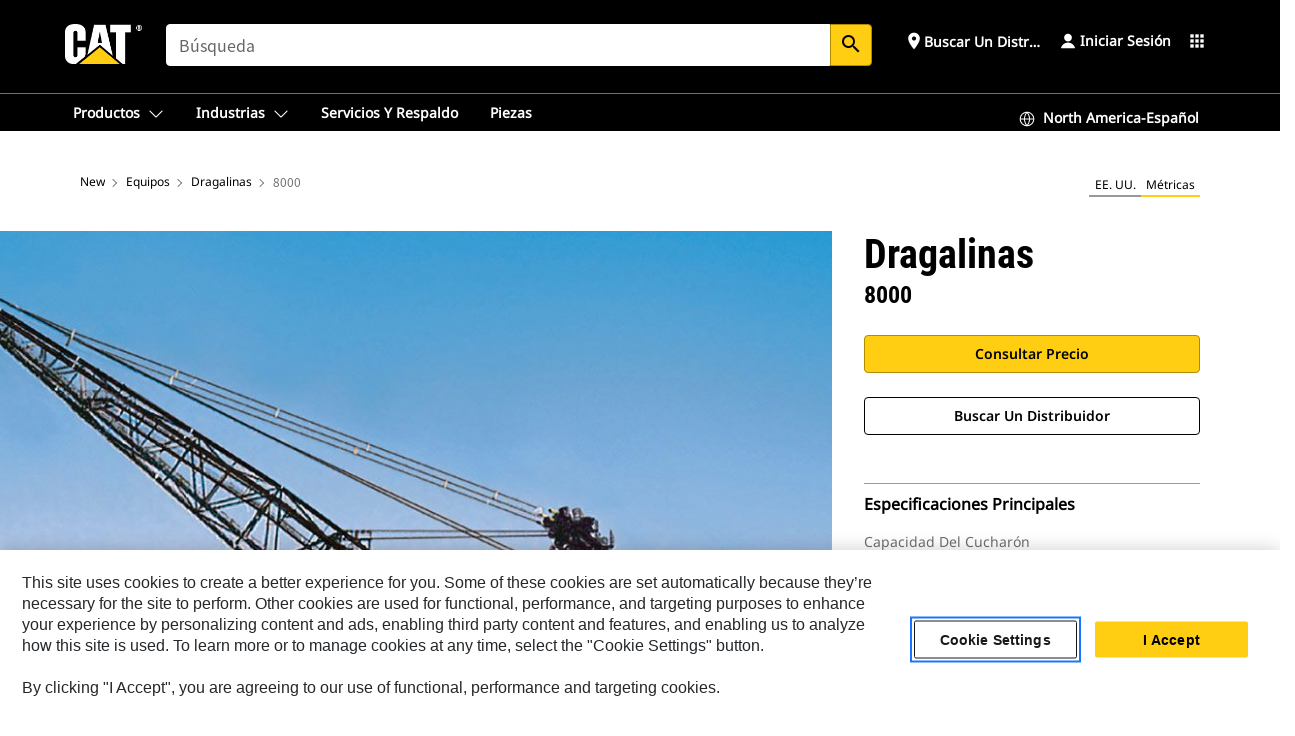

--- FILE ---
content_type: text/css
request_url: https://www.cat.com/content/catdotcom/es_US/_jcr_content.editable-whitelabel-v2.css
body_size: 44927
content:





@import url(/etc.clientlibs/settings/wcm/designs/catDotCom/clientlibs/resources/css/fonts.css);


@import url(/etc.clientlibs/settings/wcm/designs/catDotCom/clientlibs/resources/css/fonts.css);



body {
	color:#000000;
	background-color:#FFFFFF;
	font-size: 14px;
}


.auth h1,
.auth .h1 {
	color:#000000;
}

.auth h2,
.auth .h2,
.auth h3,
.auth .h3,
.auth h4,
.auth .h4,
.auth h5,
.auth .h5,
.auth h6,
.auth .h6,
.auth p.accessible-name{
	color:#000000;
}

.auth h1,
.auth .h1,
.auth h2,
.auth .h2,
.auth h3,
.auth .h3,
.auth h4,
.auth .h4,
.auth h5,
.auth .h5,
.auth h6,
.auth .h6,
.auth .list .list__item-text p.accessible-name,
.auth .form label,
.auth .infographic
{
	
      	
          font-family: Roboto Condensed Bold;
        
    
    
  	
  		text-transform: capitalize;
  	
}

.auth .global-selector-container .global-selector-section-panel .global-selector-panel .global-selector-header-container .global-selector-welcome {
	
		text-transform: capitalize !important;
		
}

.auth p:not(.accessible-name),
.auth ul,
.auth li,
.auth ol,
.auth input[type="checkbox"] + label,
.auth input[type="radio"] + label {
	
		
			font-family:Noto Sans Regular;
		
	
	
}

body:lang(pl),
p:lang(pl),
strong:lang(pl),
table th:lang(pl),
table td:lang(pl),
.captionCopy:lang(pl),
.large:lang(pl),
figcaption:lang(pl),
header nav > ul > li.menu > ul > li.products > div > ul > li > ul > li > div ul a:lang(pl),
header nav > ul > li.location > a:lang(pl),
header nav > ul > li.location > div > ul > li > div ul > li > strong > span:lang(pl),
header nav > ul > li.location > div > ul > li > div ul > li > b > span:lang(pl),
.mini-form label:lang(pl),
.selector .content h6:lang(pl),
.content-module.content-module-secondary ul a:lang(pl),
.product-gallery .gallery-text:lang(pl),
.product-gallery .paginator .paginator-number:lang(pl),
.product-gallery .mobile-controls .paginator-number:lang(pl),
.pricing h3 span:lang(pl),
.search-results .search-item .title:lang(pl),
.auth p:lang(pl),
.auth ul:lang(pl),
.auth li:lang(pl),
.auth ol:lang(pl),
.auth input[type="checkbox"] + label:lang(pl),
.auth input[type="radio"] + label:lang(pl),
.auth .form:not(.dynamic-form--form):not(.focused-search__form) input[type="text"]:lang(pl),
.auth .global-search-results-page .filter--group .filter--inner label:lang(pl),
.auth .form label:not(.error):not(.radio):not(.login-panel__label-header):lang(pl),
.auth .form:not(.dynamic-form--form):not(.dealers__body--form) label:not(.error):not(.radio):not(.login-panel__label-header):lang(pl),
.auth .global-search-results-page .search-results-subheading:lang(pl),
.tfn.dynamic-content .dynamic-content__text p:lang(pl),
.tfn.hero-short .hero-text p:lang(pl),
.auth .teaser.teaser--banner .teaser__text-wrap p:lang(pl),
.auth .teaser.teaser--hero .teaser__text-wrap p:lang(pl),
.auth .teaser .teaser__text-wrap p:lang(pl),
.auth .account-banner .cta-text p:lang(pl),
.auth .mega--nav .mega-drawer .mega--content.new-account.open .my-account-banner p.banner5-desc:lang(pl),
.auth .mega--nav .mega-mobile .top--nav .mega-drawer.mobile-open .my-account-banner p.banner5-desc:lang(pl),
.auth .login-panel .header-container p:lang(pl),
.auth .login-panel p:lang(pl),
.auth .login-panel ul:lang(pl),
.auth .login-panel li:lang(pl),
.auth .foot-nav .foot-nav-top ul li a:lang(pl),
.auth .foot-nav .foot-nav-bottom ul li a:lang(pl),
.auth .foot-nav .foot-nav-bottom .foot-nav-end ul li a:lang(pl),
.auth .breadcrumb-msrp .breadcrumb__list-msrp li:not(:last-of-type) span:lang(pl),
.auth .rte p:lang(pl),
.auth .rte table tr:lang(pl),
.auth .registration__cta a:lang(pl),
.auth .list p:not(.filter__header):lang(pl),
.auth .list p:not(.accessible-name),
.auth .list.list--links-simple .list__item-text h3:lang(pl),
.auth .list .filter input[type="checkbox"] + label:lang(pl),
.auth .list .filter a .clear:lang(pl),
.auth .list .list__item-text p:lang(pl),
.auth .list .list__item-text p:lang(pl):not(.accessible-name),
.auth .list--content.list--no-image .list__item-text p:lang(pl),
.auth .list .filter a .clear.active:lang(pl),
.auth .multimedia__slides p:lang(pl),
.sitemap > .text > .linkcontainer > .linkcontainer > .linkcontainer > .linkcontainer > .linkcontainer > .linkcontainer > .link > a:lang(pl),
.sitemap > .text > .linkcontainer > .linkcontainer > .linkcontainer > .linkcontainer > .linkcontainer > .linkcontainer > .linkcontainer > .link > a:lang(pl) {
	
		
			font-family:Noto Sans Regular !important;
		
	
	
}


.auth p,
.auth ul,
.auth ol,
.auth li,
.auth .accent,
.auth .eyebrow,
.auth .infographic  {
	color: #000000;
}


.auth a {   
	color: #0067B8;
}


.auth .accent-bar {
    background-color: #ffcd11;
}


.auth .CATArticleArea1.parsys .chatSalesforceForm label,
.auth .CATArticleArea1.parsys .chatSalesforceForm input:not([type="submit"]),
.auth .preChatForm label, .auth .preChatForm input:not([type="submit"]),
div.parametricSearch select.cssPsearch,
div.parametricSearch .searchBox input[type="text"].pSearch,
div.parametricSearch .searchBox #pSearch-error,
div.parametricSearch .searchColon {
	
		
			font-family:Noto Sans Regular;
		
	
	
}

.auth .CATArticleArea1.parsys .chatSalesforceForm input[type="submit"], .auth .preChatForm input[type="submit"], div.parametricSearch input[type="submit"] {
	
		
			font-family: Roboto Condensed Bold;
		
	
	
}


.auth .breadcrumb-msrp .breadcrumb__list-msrp li:last-of-type span,
.auth .breadcrumb-msrp .breadcrumb__list-msrp li a {

	
		font-family:Noto Sans Regular;
	



	color: #6f6f6f;

}

.auth .breadcrumb-msrp .breadcrumb__list-msrp li:last-of-type span {
    font-weight: normal;
}

.auth .breadcrumb-msrp .breadcrumb__list-msrp li::after{

		color: #6f6f6f;

}

.auth .breadcrumb-msrp .breadcrumb__list-msrp li:not(:last-of-type) span, 
.auth .breadcrumb-msrp .breadcrumb__list-msrp li a  {

	
		font-family: Noto Sans Regular;
	




	color: #000000;

}
.auth .breadcrumb-msrp .breadcrumb__list-msrp{

	background-color: #FFFFFF ;

}
@media screen and (max-width: 1023px) {
.auth .breadcrumb-msrp .breadcrumb__list-msrp li:nth-last-child(2) a::before{
	
			border-color: #6f6f6f;
	
	}
	
.auth .breadcrumb-msrp .breadcrumb__list-msrp li:nth-last-child(2) a,
.auth .breadcrumb-msrp .breadcrumb__list-msrp li:not(:last-of-type) span{
	
        
            font-family:Noto Sans Regular;
        
    
    
    text-transform: capitalize;

}	

}



	.auth .multimedia__slides p {
		
			
				font-family:Noto Sans Regular;
			
		
		
		
			color: #000000;
		
	}
	
		.auth .multimedia .multimedia__nav-item--active {
			border-bottom-color: #ffcd11;
		}
	
	
		.auth .multimedia .slick-arrow:hover {
			color: #ffcd11;
		}
	

	
		.tfn .cookie-warning, .auth .cookie-warning, .cookie-parent .cookie-warning {
			background: #f0f0f0;
		}

		.tfn .multimedia .multimedia__slides:not(.slick-initialized) .cookie-warning p:not(:empty), .auth .multimedia .multimedia__slides:not(.slick-initialized) .cookie-warning p:not(:empty), .cookie-parent .multimedia .multimedia__slides:not(.slick-initialized) .cookie-warning p:not(:empty) {
			background: #f0f0f0;
		}
	

	
		.tfn .cookie-warning:not(.slick-slide) .inner .h3, .auth .cookie-warning:not(.slick-slide) .inner .h3, .cookie-parent .cookie-warning:not(.slick-slide) .inner .h3 {
			text-transform: capitalize;
		}
	

	
		.tfn .cookie-warning:not(.slick-slide) .inner i, .auth .cookie-warning:not(.slick-slide) .inner i, .cookie-parent .cookie-warning:not(.slick-slide) .inner i {
			color: #000000 !important;
		}
	

	
		.tfn .cookie-warning:not(.slick-slide).social-warning .inner p, .auth .cookie-warning:not(.slick-slide).social-warning .inner p, .cookie-parent .cookie-warning:not(.slick-slide).social-warning .inner p, .auth .multimedia__content .desktopview, .auth .multimedia__content .mobileview {
			color: #000000;
		}

		.tfn .cookie-warning:not(.slick-slide) .inner .cookie-settings, .auth .cookie-warning:not(.slick-slide) .inner .cookie-settings, .cookie-parent .cookie-warning:not(.slick-slide) .inner .cookie-settings {
			color: #000000;
		}
	

	
		.tfn .cookie-warning:not(.slick-slide) .inner .cookie-settings, .auth .cookie-warning:not(.slick-slide) .inner .cookie-settings, .cookie-parent .cookie-warning:not(.slick-slide) .inner .cookie-settings {
			color: #0067B8 !important;
		}
	

	
		.tfn .cookie-warning:not(.slick-slide) .inner .cookie-settings:hover, .auth .cookie-warning:not(.slick-slide) .inner .cookie-settings:hover, .cookie-parent .cookie-warning:not(.slick-slide) .inner .cookie-settings:hover {
			color: #0078D6 !important;
		}
	

	
		.tfn .cookie-warning:not(.slick-slide) .inner .h3, .auth .cookie-warning:not(.slick-slide) .inner .h3, .cookie-parent .cookie-warning:not(.slick-slide) .inner .h3 {
			color: #000000 !important;
		}
	

	
		
			.tfn .cookie-warning:not(.slick-slide) .inner .h3, .auth .cookie-warning:not(.slick-slide) .inner .h3, .cookie-parent .cookie-warning:not(.slick-slide) .inner .h3 {
				font-family: Roboto Condensed Bold;
			}
		
	

	

	
		
			.tfn .cookie-warning:not(.slick-slide).social-warning .inner p, .auth .cookie-warning:not(.slick-slide).social-warning .inner p, .cookie-parent .cookie-warning:not(.slick-slide).social-warning .inner p, .auth .multimedia__content .desktopview, .auth .multimedia__content .mobileview {
				font-family:Noto Sans Regular;
			}

			.tfn .cookie-warning:not(.slick-slide) .inner .cookie-settings, .auth .cookie-warning:not(.slick-slide) .inner .cookie-settings, .cookie-parent .cookie-warning:not(.slick-slide) .inner .cookie-settings {
				font-family:Noto Sans Regular;
			}
		
	

	

	

	


	.auth .multimedia__slides p {
		
			
				font-family:Noto Sans Regular;
			
		
		
		
			color: #000000;
		
	}
	
		.auth .multimedia .multimedia__nav-item--active {
			border-bottom-color: #ffcd11;
		}
	
	
		.auth .multimedia .slick-arrow:hover {
			color: #ffcd11;
		}
	

	
		.tfn .cookie-warning, .auth .cookie-warning, .cookie-parent .cookie-warning {
			background: #f0f0f0;
		}

		.tfn .multimedia .multimedia__slides:not(.slick-initialized) .cookie-warning p:not(:empty), .auth .multimedia .multimedia__slides:not(.slick-initialized) .cookie-warning p:not(:empty), .cookie-parent .multimedia .multimedia__slides:not(.slick-initialized) .cookie-warning p:not(:empty) {
			background: #f0f0f0;
		}
	

	
		.tfn .cookie-warning:not(.slick-slide) .inner .h3, .auth .cookie-warning:not(.slick-slide) .inner .h3, .cookie-parent .cookie-warning:not(.slick-slide) .inner .h3 {
			text-transform: capitalize;
		}
	

	
		.tfn .cookie-warning:not(.slick-slide) .inner i, .auth .cookie-warning:not(.slick-slide) .inner i, .cookie-parent .cookie-warning:not(.slick-slide) .inner i {
			color: #000000 !important;
		}
	

	
		.tfn .cookie-warning:not(.slick-slide).social-warning .inner p, .auth .cookie-warning:not(.slick-slide).social-warning .inner p, .cookie-parent .cookie-warning:not(.slick-slide).social-warning .inner p, .auth .multimedia__content .desktopview, .auth .multimedia__content .mobileview {
			color: #000000;
		}

		.tfn .cookie-warning:not(.slick-slide) .inner .cookie-settings, .auth .cookie-warning:not(.slick-slide) .inner .cookie-settings, .cookie-parent .cookie-warning:not(.slick-slide) .inner .cookie-settings {
			color: #000000;
		}
	

	
		.tfn .cookie-warning:not(.slick-slide) .inner .cookie-settings, .auth .cookie-warning:not(.slick-slide) .inner .cookie-settings, .cookie-parent .cookie-warning:not(.slick-slide) .inner .cookie-settings {
			color: #0067B8 !important;
		}
	

	
		.tfn .cookie-warning:not(.slick-slide) .inner .cookie-settings:hover, .auth .cookie-warning:not(.slick-slide) .inner .cookie-settings:hover, .cookie-parent .cookie-warning:not(.slick-slide) .inner .cookie-settings:hover {
			color: #0078D6 !important;
		}
	

	
		.tfn .cookie-warning:not(.slick-slide) .inner .h3, .auth .cookie-warning:not(.slick-slide) .inner .h3, .cookie-parent .cookie-warning:not(.slick-slide) .inner .h3 {
			color: #000000 !important;
		}
	

	
		
			.tfn .cookie-warning:not(.slick-slide) .inner .h3, .auth .cookie-warning:not(.slick-slide) .inner .h3, .cookie-parent .cookie-warning:not(.slick-slide) .inner .h3 {
				font-family: Roboto Condensed Bold;
			}
		
	

	

	
		
			.tfn .cookie-warning:not(.slick-slide).social-warning .inner p, .auth .cookie-warning:not(.slick-slide).social-warning .inner p, .cookie-parent .cookie-warning:not(.slick-slide).social-warning .inner p, .auth .multimedia__content .desktopview, .auth .multimedia__content .mobileview {
				font-family:Noto Sans Regular;
			}

			.tfn .cookie-warning:not(.slick-slide) .inner .cookie-settings, .auth .cookie-warning:not(.slick-slide) .inner .cookie-settings, .cookie-parent .cookie-warning:not(.slick-slide) .inner .cookie-settings {
				font-family:Noto Sans Regular;
			}
		
	

	

	

	




.auth .rte table tr,
.auth .rte table thead + tbody tr:nth-child(even){
	background-color: #f0f0f0;
}


.auth .rte table tr:nth-child(odd),
.auth .rte table thead + tbody tr:nth-child(odd) {
	background-color: #FFFFFF;
}

.auth .rte p,
.auth .rte table td,
.auth .rte table tr,
.auth .registration__cta a {
	
	
		font-family:Noto Sans Regular;
	


}


.auth .rte p {
	color: #000000;
}

.auth .rte .button.button-secondary.button-sm, .auth .texteditor .button.button-secondary {
	
		color: #FFFFFF;
	
	
		background-color: #000000;
	
	
		border-color: #000000;
	
	}


	.auth .rte table tr,
	.auth .rte table thead + tbody tr:nth-child(even){
	background-color: #f0f0f0;
	}


	.auth .rte table tr:nth-child(odd),
	.auth .rte table thead + tbody tr:nth-child(odd) {
	background-color: #FFFFFF;
	}


	.auth .rte p {
	color: #000000;
	}

.auth .rte .button.button-secondary.button-sm, .auth .rte a .button.button-secondary.button-sm {

	color: #FFFFFF;


	background-color: #000000;

}


	.auth .rte p a, .auth .rte li a, .auth .rte table tr td a {
	color: #0067B8;	
	}



	.auth .rte p a:Hover, .auth .rte li a:Hover, .auth .rte table tr td a:Hover {
	color: #0078D6;	
	}



   .auth .rte p a, .auth .rte li a, .auth .rte table tr td a {
	text-transform: none;
	}


.auth .rte .button.button-secondary.button-sm a {
	
		color: #FFFFFF;
		font-size: inherit;
	
}
.auth .rte .button.button-secondary.button-sm {
	
		border-color: #000000;
	
}

.auth .rte .button.button-secondary.button-sm:hover, .auth .rte a .button.button-secondary.button-sm:hover, .auth .texteditor .button.button-secondary:hover {
	
		color: #FFFFFF;
	
	
		background-color: #3f3f3f;
	
	
		border-color: #3f3f3f;
	
}
.auth .rte .button.button-secondary.button-sm:hover a {
	
		color: #FFFFFF;

	
}


.auth .registration__cta {
	background-color: #FFFFFF;
}


.auth .registration__cta a {
	color: #000000;
}

.auth .registration__cta a i, .auth .texteditor .button.button-primary {
	
		color: #000000;
	
	
		background-color: #ffcd11;
	
	
		border-color: #B18D00;
	
}
.auth .registration__cta a:hover i, .auth .texteditor .button.button-primary:hover {
	
		color: #000000;
	
	
		background-color: #FFE672;
	
	
		border-color: #F3C206;
	
}	
.auth .texteditor .button.button-tertiary {
    
        color: #000000;
    
    
        background-color: #FFFFFF;
    
    
        border-color: #000000;
    
}
.auth .texteditor .button.button-tertiary:hover {
    
        color: #000000;
    
    
        background-color: #F2F2F2;
    
    
        border-color: #000000;
    
	text-decoration: underline;
}
.auth .texteditor .button {
    
	  
		font-family:Roboto Condensed Bold;
	  
    
     
}
.auth .texteditor .fontStyle-extra-large{
   font-size : 58px;
   color: black;
}
.auth .texteditor .fontstyle-large{
   font-size : 26px;
   color: black;
}
.auth .texteditor .fontstyle-medium{
   font-size : 22px;
   color: black;
}
.auth .texteditor .fontstyle-small{
   font-size : 20px;
   color: black;
}
.auth .texteditor .fontstyle-extra-small{
   font-size : 14px;
   color: black;
}


.auth .title p {
	
	   
		   font-family: Roboto Condensed;
	  
	
    
 }

.auth .title .title__wrapper H1,
.auth .title .title__wrapper H2,
.auth .title .title__wrapper H3, 
.auth .title .title__wrapper H4, 
.auth .title .title__wrapper H5, 
.auth .title .title__wrapper H6 {
	
		text-transform: capitalize;
		
}

  
    .auth .title .title__wrapper H2 {
      color: #000000;
    }
  



.auth .teaser h2,
.auth .teaser.teaser--tile .teaser__text-wrap .button,
.auth .teaser.teaser--tile-text .teaser__text-wrap .button,
.auth .teaser.teaser--checkerboard .teaser__text-wrap h2,
.auth .teaser.teaser--banner .teaser__text-wrap h2,
.auth .teaser.teaser--hero .h2{

	
		font-family:Roboto Condensed Bold;
	


}

.auth .teaser h2,
.auth .teaser.teaser--tile .teaser__text-wrap .button,
.auth .teaser.teaser--tile-text .teaser__text-wrap .button,
.auth .teaser.teaser--banner .teaser__text-wrap p,
.auth .teaser.teaser--banner .teaser__text-wrap h2,
.auth .teaser.teaser--checkerboard .teaser__text-wrap h2,
.auth .teaser.teaser--hero .h2 {
	text-transform: capitalize;}


	
	
		.auth .teaser.teaser--banner .teaser__text-wrap p,
		.auth .teaser.teaser--hero .teaser__text-wrap p {
  			font-family: Roboto Condensed;
}
	



.auth .teaser.teaser--banner {
background: #000000; }


.auth .teaser.teaser--banner a, 
.auth .teaser.teaser--banner .button {
background: #FFFFFF;
color: #000000;
border-color: #000000;
}
.auth .teaser.teaser--banner a:hover, 
.auth .teaser.teaser--banner .button:hover {
background: #F2F2F2;
color: #000000;
border-color: #000000;
}


.auth .teaser.teaser--hero h2,
.auth .teaser.teaser--hero .h2,
.auth .teaser.teaser--hero p, 
.auth .teaser.teaser--card h2, 
.auth .teaser.teaser--card p, 
.auth .teaser.teaser--full-width h2, 
.auth .teaser.teaser--full-width p,
.auth .teaser.teaser--checkerboard.teaser-checkerboard--dark .teaser__text-wrap h2, 
.auth .teaser.teaser--checkerboard.teaser-checkerboard--dark .teaser__text-wrap .h2,
.auth .teaser.teaser--checkerboard.teaser-checkerboard--dark .teaser__text-wrap p,
.auth .teaser.teaser--banner h2,
.auth .teaser.teaser--banner p,
.auth .teaser.teaser--hero .teaser__text-wrap p,
.auth .teaser.teaser--hero .teaser__text-wrap h2{
  color: #FFFFFF; }  
 
.auth .teaser.teaser--banner.teaser--light .container .inner p {
color: #000000;	
}
  
.button.button-primary,
.auth .teaser.teaser--hero a, 
.auth .teaser.teaser--hero .button, 
.auth .teaser.teaser--card a, 
.auth .teaser.teaser--card .button, 
.auth .teaser.teaser--full-width a, 
.auth .teaser.teaser--full-width .button,
.auth .teaser.teaser--banner.teaser--banner-card a,
.auth .teaser.teaser--banner.teaser--banner-card .button{
background: #ffcd11;
color: #000000;
border-color: #B18D00;
}
.button:hover.button-primary, 
.button:focus.button-primary,
.auth .teaser.teaser--hero a:hover, 
.auth .teaser.teaser--hero .button:hover,
.auth .teaser.teaser--banner.teaser--banner-card.teaser--light a:hover,
.auth .teaser.teaser--banner.teaser--banner-card.teaser--light a:focus,
.auth .teaser.teaser--banner.teaser--banner-card.teaser--light .button:hover,
.auth .teaser.teaser--banner.teaser--banner-card.teaser--light .button:focus{
background: #FFE672;
color: #000000;
border-color: #F3C206;
}
.auth .teaser.teaser--card a:hover, 
.auth .teaser.teaser--card .button:hover, 
.auth .teaser.teaser--full-width a:hover, 
.auth .teaser.teaser--full-width .button:hover {
background: #FFE672;
color: #000000;
border-color: #F3C206;
} 

.auth .teaser.teaser--banner.teaser--banner-card a:hover, 
.auth .teaser.teaser--banner.teaser--banner-card a:focus, 
.auth .teaser.teaser--banner.teaser--banner-card .button:hover, 
.auth .teaser.teaser--banner.teaser--banner-card .button:focus {
background: #000000;
color: #FFE672;
border-color: #000000;
}


.auth .teaser.teaser--checkerboard .teaser__text-wrap{
background-color: #FFFFFF; }


.auth .teaser.teaser--checkerboard.teaser-checkerboard--dark .teaser__text-wrap{
background-color: #000000; }


.auth .teaser .teaser__text-wrap p {

	
		font-family:Noto Sans Regular;
	


}

.auth .teaser .teaser__text-wrap p {
	font-size: 14px;}

.auth .teaser.teaser--checkerboard .teaser__text-wrap h2,
.auth .teaser.teaser--tile .teaser__text-wrap .button,
.auth .teaser.teaser--tile-text .teaser__text-wrap .button {
    color: #000000 ; }

.auth .teaser.teaser--checkerboard .teaser__text-wrap .button{
background: #ffcd11;
color: #000000;
border-color: #B18D00;
}

.auth .teaser.teaser--checkerboard .teaser__text-wrap .button:hover {
background: #FFE672;
color: #000000;
border-color: #F3C206;
} 

.auth .teaser.teaser--checkerboard .teaser__text-wrap p,
.auth .teaser.teaser--tile:not(.teaser--tile-text) .teaser__text-wrap p,
.auth .teaser.teaser--tile-text .teaser__text-wrap p {
	color: #000000 ; }

.auth .teaser.teaser--tile:not(.teaser--tile-text) .teaser__text-wrap h2,
.auth .teaser.teaser--tile-text .teaser__text-wrap h2{
	color: #000000 ; }

.auth .teaser.teaser--checkerboard .teaser__text-wrap .accent-bar,
.auth .teaser.teaser--hero .teaser__text-wrap .accent-bar,
.auth .teaser.teaser--full-width .teaser__text-wrap .accent-bar,
.auth .teaser.teaser--card .teaser__text-wrap .accent-bar,
.auth .teaser.teaser--tile .teaser__text-wrap .button:hover,
.auth .teaser.teaser--tile-text .teaser__text-wrap .button:hover {
    color: #ffcd11 ; }


.auth .teaser.teaser--banner.teaser--grey {
background: #f0f0f0;
}



.auth .teaser.teaser--banner.teaser--white {
background: #FFFFFF;
}



.auth .teaser.teaser--banner.teaser--grey h2,
.auth .teaser.teaser--banner.teaser--white h2{
  color: #000000;
}


.auth .teaser.teaser--banner.teaser--grey a, 
.auth .teaser.teaser--banner.teaser--grey .button {
color: #000000;
background:#FFFFFF;
border-color: #000000;
}

.auth .teaser.teaser--banner.teaser--grey a:hover,
.auth .teaser.teaser--banner.teaser--grey .button:hover {
color: #000000;
background:#F2F2F2;
border-color:#000000;
}

.auth .teaser.teaser--banner.teaser--white a, 
.auth .teaser.teaser--banner.teaser--white .button {
color: #000000;
background:#ffcd11;
border-color: #B18D00;
}

.auth .teaser.teaser--banner.teaser--white a,hover,
.auth .teaser.teaser--banner.teaser--white .button:hover {
color: #000000;
background:#FFE672;
border-color:#F3C206;
}
.auth .teaser.teaser--tile.teaser--tile-right .container::before, .auth .teaser.teaser--tile .container::before {
	background: #999999;
}


    
	    .auth .tabs .tabs__nav-item--active,
	    .auth .tabs .tabs__nav-item--active:hover {
			border-bottom-color: #ffcd11;
		} 
		
		.auth .tabs .tabs__nav-item--active::after {
    	 	 border-top-color: #ffcd11;
    	}
	
      
    .auth .tabs .tabs__nav-item h3 {
		
			
				font-family: Roboto Condensed Bold;
			
		

			

		
			text-transform: capitalize;
		
	
		
			color: #000000;
		
	}

	
		.auth .tabs .tabs__nav-item {
	  		border-right-color: #999999;
	  		border-left-color: #999999;
	}
	


 
  .auth .secondary-navigation.secondary-navigation--industry .current-page.active::after, 
  .auth .secondary-navigation.secondary-navigation--industry .current-page.active p::after,
  .auth .secondary-navigation nav ul li a::after,
  .auth .secondary-navigation nav ul li.active::after,
  .auth .secondary-navigation nav ul li a:hover::after {
      background-color: #ffcd11; 
     } 
  

.auth .secondary-navigation nav ul li a,
.auth .secondary-navigation nav ul li a:hover {

	
		font-family:Roboto Condensed Bold;
	



	text-transform: capitalize;

}


  .auth .secondary-navigation nav ul li a,
  .auth .secondary-navigation nav .mobile-head .toggle-link span {
	  color: #000000;
    }
 


  .auth .secondary-navigation nav .mobile-head .toggle-link span::after {
	border-color: #000000;
    }


  
   .auth .secondary-navigation,
   .auth .secondary-navigation.secondary-navigation--industry,
   .auth .secondary-navigation.open nav ul li,
   .auth .secondary-navigation.secondary-navigation--industry nav ul,
   .auth .secondary-navigation nav ul {
        background: #FFFFFF;
   }  
        
 
.auth .secondary-navigation .secondary-navigation__action-buttons a {
  
     color: #000000;	
  
  
	 background-color: #ffcd11;
  
  
	 border-color: #B18D00;
   
 }
.auth .secondary-navigation .secondary-navigation__action-buttons .button:hover.button-primary, .button:focus.button-primary a {
   
	 color: #000000;
   
   
	 background-color: #FFE672;
   
   
	 border-color: #F3C206;
   
  }

  
  .auth .secondary-navigation.open nav ul li,
  .auth .secondary-navigation.open nav ul li:first-of-type,
  .auth .secondary-navigation.secondary-navigation--industry .mobile-head .img-wrap {
      border-color: #999999; 
     }  
   

  
  .auth .secondary-navigation,
  .auth .secondary-navigation.secondary-navigation--industry .mobile-head .img-wrap,
  .auth .secondary-navigation.open .secondary-navigation__action-buttons {
    border-color: #cccccc;
  } 
  
  
  
  .auth .secondary-navigation.secondary-navigation--industry .current-page.active, 
  .auth .secondary-navigation.secondary-navigation--industry .current-page.active p,
  .auth .secondary-navigation nav ul li a.active-page,
  .auth .secondary-navigation nav ul li a:hover {
	color: #ffcd11; 
  }
  

	
   		div.secondary-navigation.secondary-navigation--industry div.container div.row div.col-3 a {
        	color:#FFFFFF;
    	}
  	 



.auth .container .focused-search__content h1.focused-search__title,
.auth .container .focused-search__content h2.focused-search__title,
.auth .container .focused-search__content h3.focused-search__title,
.auth .container .focused-search__content h4.focused-search__title,
.auth .container .focused-search__content h5.focused-search__title,
.auth .container .focused-search__content h6.focused-search__title {

    
        font-family: Roboto Condensed Bold;
    



    text-transform: capitalize;

}


.auth .container .focused-search__content .form .form__group .focused-search__input,
.auth .container .focused-search__content .form .form__group .focused-search__input::placeholder,
.auth .container .focused-search__content .focused-search__suggestions .sug a {
    
	
		font-family:Noto Sans Regular;
	


}


.auth .focused-search--dark.auth-track .container .focused-search__content h3.focused-search__title,
.auth .focused-search--dark.auth-track .container .focused-search__content p {
    color: #FFFFFF;
    }



.auth .focused-search p {


    font-family: Roboto Condensed;
    



color: #000000;

}



.auth .container .focused-search__content .focused-search__suggestions li a:hover {
    background: #fffae7;
}



.auth .container .focused-search__content .form__group .material-icons,
.auth .container .focused-search__content .form__group .material-icons.form__group__clear,
.auth .container .focused-search__content .form .form__group .focused-search__input,
.auth .container .focused-search__content .form .form__group .focused-search__input::placeholder,
.auth .container .focused-search__content .focused-search__suggestions .sug a {
    color: #000000;
}



.auth .focused-search--promo.auth-track .container .focused-search__content,
.auth .container .focused-search__content .form .form__group .focused-search__input,
.auth .container .focused-search__content .focused-search__suggestions li,
.auth .container .focused-search__content .focused-search__suggestions li a:not(:hover) {
    background-color: #FFFFFF;
}




.auth .modal.dealer--modal .modal-dialog .modal-content .modal-header .modal-title,
.auth .modal.dealer--modal .modal-body .dealers--full .dealers__panel--left .dealers__body--form .form-filter-title,
.auth .modal.legal .modal-header .modal-title{

	font-family: Roboto Condensed Bold;


		

	 text-transform: capitalize;

        

	 color: #000000;
 
}

.auth .modal.dealer--modal .modal-body .dealers--full .dealers__panel--left .dealers__header p,
.auth .modal.dealer--modal .modal-body .dealers--full .dealers__panel--left .dealers__body--form .error-box p,
.auth .modal.dealer--modal .modal-body .dealers--full .dealers__panel--left .results-info li,
.auth .modal.dealer--modal .modal-body .dealers--full .dealers__panel--left .results-info li a,
.auth .modal.legal .modal-body p{

	
		font-family:Noto Sans Regular;
	




	color: #000000;

}

.auth .modal.dealer--modal .modal-body .dealers--full .dealers__panel--left .dealers__body label.title,
.auth .modal.dealer--modal .modal-body .dealers--full #dealers__panel--results .dealers__header .results__summary span{

	font-family: Roboto Condensed Bold;


		

	text-transform: capitalize;

        

	color: #000000;

}

.auth .modal.dealer--modal .modal-body .dealers--full .dealers__panel--left .dealers__body .separator i{

	font-family: Roboto Condensed Bold;


		

	text-transform: capitalize;

        

    color: #FFFFFF;

}


.auth .modal.dealer--modal .modal-body .dealers--full .dealers__panel--left .dealers__body .separator::before,
.auth .modal.dealer--modal .modal-dialog .modal-content{
	background-color: #cccccc;
}

.auth .modal.dealer--modal .modal-dialog .modal-content .modal-header,
.auth .modal.dealer--modal .modal-body .dealers--full .dealers__panel--right .gmap_canvas{
	border-color: #cccccc;
}

.auth .modal.dealer--modal .modal-body .dealers--full .dealers__panel--left{
	border-left-color: #cccccc;
    border-bottom-color: #cccccc;
}

.auth .modal.dealer--modal .modal-body .dealers--full .dealers__panel--left .dealers__footer,
.auth .modal.dealer--modal .modal-body .dealers--full #dealers__panel--results .page-flipper{
    border-top-color: #cccccc;
}

.auth .modal.dealer--modal .modal-body .dealers--full #dealers__panel--results .dealers__header,
.auth .modal.dealer--modal .modal-body .dealers--full .dealers__panel--left .results__list-item{
    border-bottom-color: #cccccc;
}


.auth .modal.dealer--modal .modal-body .dealers--full .dealers__panel--left .dealers__body .button-primary,
.auth .modal.dealer--modal .modal-body .dealers--full #dealers__panel--filter .dealers__footer--buttons .button-primary,
.auth .modal.legal .modal-body .button-primary{

	color: #000000;	

 
	background-color: #ffcd11;


	border-color: #B18D00;

}

.auth .modal.dealer--modal .modal-body .dealers--full .dealers__panel--left .dealers__body .button-primary:hover,
.auth .modal.dealer--modal .modal-body .dealers--full #dealers__panel--filter .dealers__footer--buttons .button-primary:hover,
.auth .modal.legal .modal-body .button-primary:hover{

	color: #000000;

 
	background-color: #FFE672;

 
	border-color: #F3C206;

}

.auth .modal.dealer--modal .modal-body .dealers--full .dealers__panel--left .dealers__body .button-tertiary{

	color: #000000;	

 
	background-color: #FFFFFF;


	border-color: #000000;

}

.auth .modal.dealer--modal .modal-body .dealers--full .dealers__panel--left .dealers__body .button-tertiary:hover{

	color: #000000;

 
	background-color: #F2F2F2;

 
	border-color: #000000;

}


.auth .modal.dealer--modal .modal-dialog .modal-content{
	background-color: #FFFFFF;
}


.auth .modal.dealer--modal .modal-body .dealers--full .dealers__panel--left .cat-follow--back,
.auth .modal.dealer--modal .modal-body .dealers--full .dealers__panel--left button.filter__button.dealer-progression{

	font-family: Roboto Condensed Bold;


		

	text-transform: capitalize;

        

	color: #2f2f2f;

}


.auth .modal.dealer--modal .modal-body .dealers--full .dealers__panel--left [data-favorite-dealer="true"] .favorite{
	color: #ffcd11;
}



.auth .modal.dealer--modal .modal-body .dealers--full .dealers__panel--left .return-link{
	background-color: #f0f0f0;
}



.auth .modal.dealer--modal .modal-body .dealers--full .dealers__panel--left .dealers__body--form input[type="checkbox"]:checked + label::before,
.auth .modal.dealer--modal .modal-body .dealers--full .dealers__panel--left .dealers__body--form input[type="radio"]:checked + label::before{
	background-color: #ffcd11;
}


.auth .modal.dealer--modal .modal-body .dealers--full .dealers__panel--left .dealers__body--form .control--group .link--container a,
.auth .modal.dealer--modal .modal-body .dealers--full #dealers__panel--filter .dealers__footer--buttons a,
.auth .modal.dealer--modal .modal-body .dealers--full .dealers__panel--left .results__list-item li.results-info__directions a,
.auth .modal.legal .modal-body a.close.legal{

	
		font-family:Noto Sans Regular;
	




	text-transform: none;



	color: #0067B8;	

}


.auth .modal.dealer--modal .modal-body .dealers--full .dealers__panel--left .dealers__body--form .control--group .link--container a:hover,
.auth .modal.dealer--modal .modal-body .dealers--full #dealers__panel--filter .dealers__footer--buttons a:hover,
.auth .modal.dealer--modal .modal-body .dealers--full .dealers__panel--left .results__list-item li.results-info__directions a:hover,
.auth .modal.legal .modal-body a.close.legal:hover{
	color: #0078D6;
}



.auth .modal.dealer--modal .modal-dialog .modal-content .modal-header .modal-title,
.auth .modal.dealer--modal .modal-body .dealers--full .dealers__panel--left .dealers__body--form .form-filter-title,
.auth .modal.legal .modal-header .modal-title,
.auth.dealers .dealers__body .dealers__info p,
.auth .dealerLocator .back-link__group .cat-follow {

	font-family: Roboto Condensed Bold;


line-height: 1.2;
		

	 text-transform: capitalize;

        

	 color: #000000;
 
}

.auth .dealerLocator .dealers__body p,
.auth .dealerLocator .results__summary p,
.auth .dealerLocator .dealers__body p .results__dealer-name,
.auth .dealerLocator .dealers .dealers__body .dealers__info .results__list-item h3 {

	font-family: Roboto Condensed Bold;


line-height: 1.2;
		

	 text-transform: capitalize;

        

	color: #000000;

}

.auth .modal.dealer--modal .modal-body .dealers--full .dealers__panel--left .dealers__header p,
.auth .modal.dealer--modal .modal-body .dealers--full .dealers__panel--left .dealers__body--form .error-box p,
.auth .modal.dealer--modal .modal-body .dealers--full .dealers__panel--left .results-info li,
.auth .modal.dealer--modal .modal-body .dealers--full .dealers__panel--left .results-info li a,
.auth .modal.legal .modal-body p {

	
		font-family:Noto Sans Regular;
	


line-height: 1.2;


	color: #000000;

}

.auth .general-error p, .auth .dealers .general-error .dealer-notification .dealer-notification-info {
	
		
			font-family:Noto Sans Regular;
		
	
	
}

.auth .modal.dealer--modal .modal-body .dealers--full .dealers__panel--left .dealers__body label.title,
.auth .modal.dealer--modal .modal-body .dealers--full #dealers__panel--results .dealers__header .results__summary span{

	font-family: Roboto Condensed Bold;


line-height: 1.2;
		

	text-transform: capitalize;

        

	color: #000000;

}

.auth .dealers .general-error .dealer-notification-footer a,
.auth .dealers__header__title {
	
		font-family: Roboto Condensed Bold;
	
		
}

.auth .modal.dealer--modal .modal-body .dealers--full .dealers__panel--left .dealers__body .separator i,
.auth .separator i {

	font-family: Roboto Condensed Bold;


line-height: 1.2;
		

	text-transform: capitalize;

        

    color: #FFFFFF;

}


.auth .modal.dealer--modal .modal-body .dealers--full .dealers__panel--left .dealers__body .separator::before,
.auth .modal.dealer--modal .modal-dialog .modal-content{
	background-color: #cccccc;
}

.auth .modal.dealer--modal .modal-dialog .modal-content .modal-header,
.auth .modal.dealer--modal .modal-body .dealers--full .dealers__panel--right .gmap_canvas{
	border-color: #cccccc;
}

.auth .modal.dealer--modal .modal-body .dealers--full .dealers__panel--left{
	border-left-color: #cccccc;
    border-bottom-color: #cccccc;
}

.auth .modal.dealer--modal .modal-body .dealers--full .dealers__panel--left .dealers__footer,
.auth .modal.dealer--modal .modal-body .dealers--full #dealers__panel--results .page-flipper{
    border-top-color: #cccccc;
}

.auth .modal.dealer--modal .modal-body .dealers--full #dealers__panel--results .dealers__header,
.auth .modal.dealer--modal .modal-body .dealers--full .dealers__panel--left .results__list-item{
    border-bottom-color: #cccccc;
}


.auth .modal.dealer--modal .modal-body .dealers--full .dealers__panel--left .dealers__body .button-primary,
.auth .modal.dealer--modal .modal-body .dealers--full #dealers__panel--filter .dealers__footer--buttons .button-primary,
.auth .modal.legal .modal-body .button-primary{

	color: #000000;	

 
	background-color: #ffcd11;


	border-color: #B18D00;

}

.auth .modal.dealer--modal .modal-body .dealers--full .dealers__panel--left .dealers__body .button-primary:hover,
.auth .modal.dealer--modal .modal-body .dealers--full #dealers__panel--filter .dealers__footer--buttons .button-primary:hover,
.auth .modal.legal .modal-body .button-primary:hover{

	color: #000000;

 
	background-color: #FFE672;

 
	border-color: #F3C206;

}

.auth .modal.dealer--modal .modal-body .dealers--full .dealers__panel--left .dealers__body .button-tertiary,
.auth .dealerLocator .button.button-tertiary.dealer-progression {

	color: #000000;	

 
	background-color: #FFFFFF;


	border-color: #000000;

}

.auth .modal.dealer--modal .modal-body .dealers--full .dealers__panel--left .dealers__body .button-tertiary:hover,
.auth .dealers .dealers__body .results__list .button:hover.button-tertiary,
.auth .dealerLocator .button.button-tertiary.dealer-progression:hover {

	color: #000000;

 
	background-color: #F2F2F2;

 
	border-color: #000000;

}


.auth .modal.dealer--modal .modal-dialog .modal-content{
	background-color: #FFFFFF;
}


.auth .dealerLocator .button{

	font-family: Roboto Condensed Bold;


line-height: 1.2;



	text-transform: capitalize;

}

.auth .modal.dealer--modal .modal-body .dealers--full .dealers__panel--left .cat-follow--back,
.auth .modal.dealer--modal .modal-body .dealers--full .dealers__panel--left button.filter__button.dealer-progression{

	font-family: Roboto Condensed Bold;


line-height: 1.2;
		

	text-transform: capitalize;

        

	color: #2f2f2f;

}


	.auth .modal.dealer--modal .modal-body .dealers--full .dealers__panel--left [data-favorite-dealer="true"] .favorite,
	.auth [data-favorite-dealer="true"] .favorite {
	color: #ffcd11;
	}



	.auth .dealers .dealers__panel-container .rental-store-icon {
	background-color: #ffcd11;
	}



.auth .modal.dealer--modal .modal-body .dealers--full .dealers__panel--left .return-link{
	background-color: #f0f0f0;
}



.auth .modal.dealer--modal .modal-body .dealers--full .dealers__panel--left .dealers__body--form input[type="checkbox"]:checked + label::before,
.auth .modal.dealer--modal .modal-body .dealers--full .dealers__panel--left .dealers__body--form input[type="radio"]:checked + label::before,
.auth .dealers--full .dealers__panel-container .dealers__body input[type="radio"]:checked+label:not(.error)::before,
.auth .input[type="radio"]:checked+label:not(.error)::before {
	background-color: #ffcd11;
}



	.auth .dealers--full .dealers__panel-container .dealers__body input[type="radio"]:checked+label:not(.error)::before,
	.auth .input[type="radio"]:checked+label:not(.error)::before {
		border: #ffcd11 !important;
	}


.auth .modal.dealer--modal .modal-body .dealers--full .dealers__panel--left .dealers__body--form .control--group .link--container a,
.auth .modal.dealer--modal .modal-body .dealers--full #dealers__panel--filter .dealers__footer--buttons a,
.auth .modal.dealer--modal .modal-body .dealers--full .dealers__panel--left .results__list-item li.results-info__directions a,
.auth .modal.legal .modal-body a.close.legal{

	
		font-family:Noto Sans Regular;
	





	text-transform: none;



	color: #0067B8;	

}


.auth .modal.dealer--modal .modal-body .dealers--full .dealers__panel--left .dealers__body--form .control--group .link--container a:hover,
.auth .modal.dealer--modal .modal-body .dealers--full #dealers__panel--filter .dealers__footer--buttons a:hover,
.auth .modal.dealer--modal .modal-body .dealers--full .dealers__panel--left .results__list-item li.results-info__directions a:hover,
.auth .modal.legal .modal-body a.close.legal:hover{
	color: #0078D6;
}

.auth .dealers .dealers__panel-container .rental-store-icon {
    
    	
  			font-family: Roboto Condensed;
		
    
	  	
    
	color: #000000;
     }



.auth .modal.dealer--modal .modal-dialog .modal-content .modal-header .modal-title,
.auth .modal.legal .modal-header .modal-title,
.auth.dealers .dealers__body .dealers__info p {

	font-family: Roboto Condensed Bold;


line-height: 1.2;
		

	 text-transform: capitalize;

        

	 color: #000000;
 
}

.auth .dealerLocator .dealers__body p,
.auth .dealerLocator .back-link__group .cat-follow,
.auth .modal.dealer--modal .modal-body .dealers--full .dealers__panel--left .dealers__body--form .form-filter-title,
.auth .dealerLocator .results__summary p,
.auth .dealerLocator .dealers__body p .results__dealer-name,
.auth .modal.dealer--modal .modal-body .dealers--full .dealers__panel--left .cat-follow--back,
.auth .dealerLocator .dealers .dealers__body .dealers__info .results__list-item h3 {

	font-family: Roboto Condensed Bold;


line-height: 1.2;
		

	 text-transform: capitalize;

        

	color: #000000;

}



	.auth .mega--nav .utility--links__find-dealer .drop--menu>.dropdown-button.open {
		color: #ffcd11;
	}


.auth .modal.dealer--modal .modal-body .dealers--full .dealers__panel--left .dealers__header p,
.auth .modal.dealer--modal .modal-body .dealers--full .dealers__panel--left .dealers__body--form .error-box p,
.auth .modal.dealer--modal .modal-body .dealers--full .dealers__panel--left .results-info li,
.auth .modal.dealer--modal .modal-body .dealers--full .dealers__panel--left .results-info li a,
.auth .modal.legal .modal-body p {

	
		font-family:Noto Sans Regular;
	


line-height: 1.2;


	color: #000000;

}

.auth .general-error p, .auth .dealers .general-error .dealer-notification .dealer-notification-info {
	
		
			font-family:Noto Sans Regular;
		
	
	
}

.auth .modal.dealer--modal .modal-body .dealers--full .dealers__panel--left .dealers__body label.title,
.auth .modal.dealer--modal .modal-body .dealers--full #dealers__panel--results .dealers__header .results__summary span{

	font-family: Roboto Condensed Bold;


line-height: 1.2;
		

	text-transform: capitalize;

        

	color: #000000;

}

.auth .dealers .general-error .dealer-notification-footer a,
.auth .dealers__header__title {
	
		font-family: Roboto Condensed Bold;
	
		
}

.auth .modal.dealer--modal .modal-body .dealers--full .dealers__panel--left .dealers__body .separator i,
.auth .separator i {

	font-family: Roboto Condensed Bold;


line-height: 1.2;
		

	text-transform: capitalize;

        

    color: #FFFFFF;

}


.auth .modal.dealer--modal .modal-body .dealers--full .dealers__panel--left .dealers__body .separator::before,
.auth .modal.dealer--modal .modal-dialog .modal-content{
	background-color: #cccccc;
}

.auth .modal.dealer--modal .modal-dialog .modal-content .modal-header,
.auth .modal.dealer--modal .modal-body .dealers--full .dealers__panel--right .gmap_canvas{
	border-color: #cccccc;
}

.auth .modal.dealer--modal .modal-body .dealers--full .dealers__panel--left{
	border-left-color: #cccccc;
    border-bottom-color: #cccccc;
}

.auth .modal.dealer--modal .modal-body .dealers--full .dealers__panel--left .dealers__footer,
.auth .modal.dealer--modal .modal-body .dealers--full #dealers__panel--results .page-flipper{
    border-top-color: #cccccc;
}

.auth .modal.dealer--modal .modal-body .dealers--full #dealers__panel--results .dealers__header,
.auth .modal.dealer--modal .modal-body .dealers--full .dealers__panel--left .results__list-item{
    border-bottom-color: #cccccc;
}


.auth .modal.dealer--modal .modal-body .dealers--full .dealers__panel--left .dealers__body .button-primary,
.auth .modal.dealer--modal .modal-body .dealers--full #dealers__panel--filter .dealers__footer--buttons .button-primary,
.auth .modal.legal .modal-body .button-primary{

	color: #000000;	

 
	background-color: #ffcd11;


	border-color: #B18D00;

}

.auth .modal.dealer--modal .modal-body .dealers--full .dealers__panel--left .dealers__body .button-primary:hover,
.auth .modal.dealer--modal .modal-body .dealers--full #dealers__panel--filter .dealers__footer--buttons .button-primary:hover,
.auth .modal.legal .modal-body .button-primary:hover{

	color: #000000;

 
	background-color: #FFE672;

 
	border-color: #F3C206;

}

.auth .modal.dealer--modal .modal-body .dealers--full .dealers__panel--left .dealers__body .button-tertiary,
.auth .dealerLocator .button.button-tertiary.dealer-progression {

	color: #000000;	

 
	background-color: #FFFFFF;


	border-color: #000000;

}

.auth .modal.dealer--modal .modal-body .dealers--full .dealers__panel--left .dealers__body .button-tertiary:hover,
.auth .dealers .dealers__body .results__list .button:hover.button-tertiary,
.auth .dealerLocator .button.button-tertiary.dealer-progression:hover {

	color: #000000;

 
	background-color: #F2F2F2;

 
	border-color: #000000;

}


.auth .modal.dealer--modal .modal-dialog .modal-content{
	background-color: #FFFFFF;
}


.auth .dealerLocator .button {

	font-family: Roboto Condensed Bold;


line-height: 1.2;



	text-transform: capitalize;

}

.auth .dealerLocator .back-link__group .filter__button.dealer-progression,
.auth .modal.dealer--modal .modal-body .dealers--full .dealers__panel--left button.filter__button.dealer-progression{

	font-family: Roboto Condensed Bold;


line-height: 1.2;
		

	text-transform: capitalize;

        

	color: #2f2f2f;

}


.auth .modal.dealer--modal .modal-body .dealers--full .dealers__panel--left [data-favorite-dealer="true"] .favorite,
.auth [data-favorite-dealer="true"] .favorite {
	color: #ffcd11;
}



	.auth .dealers .dealers__panel-container .rental-store-icon {
		background-color: #ffcd11;
	}



.auth .modal.dealer--modal .modal-body .dealers--full .dealers__panel--left .dealers__body--form input[type="checkbox"]:checked + label::before,
.auth .modal.dealer--modal .modal-body .dealers--full .dealers__panel--left .dealers__body--form input[type="radio"]:checked + label::before,
.auth .dealers--full .dealers__panel-container .dealers__body input[type="radio"]:checked+label:not(.error)::before,
.auth .input[type="radio"]:checked+label:not(.error)::before {
	background-color: #ffcd11;
}



	.auth .dealers--full .dealers__panel-container .dealers__body input[type="radio"]:checked+label:not(.error)::before,
	.auth .input[type="radio"]:checked+label:not(.error)::before {
		border: #ffcd11 !important;
	}


.auth .modal.dealer--modal .modal-body .dealers--full .dealers__panel--left .dealers__body--form .control--group .link--container a,
.auth .modal.dealer--modal .modal-body .dealers--full #dealers__panel--filter .dealers__footer--buttons a,
.auth .modal.dealer--modal .modal-body .dealers--full .dealers__panel--left .results__list-item li.results-info__directions a,
.auth .modal.legal .modal-body a.close.legal{

	
		font-family:Noto Sans Regular;
	





	text-transform: none;



	color: #0067B8;	

}


.auth .modal.dealer--modal .modal-body .dealers--full .dealers__panel--left .dealers__body--form .control--group .link--container a:hover,
.auth .modal.dealer--modal .modal-body .dealers--full #dealers__panel--filter .dealers__footer--buttons a:hover,
.auth .modal.dealer--modal .modal-body .dealers--full .dealers__panel--left .results__list-item li.results-info__directions a:hover,
.auth .modal.legal .modal-body a.close.legal:hover{
	color: #0078D6;
}

.auth .dealers .dealers__panel-container .rental-store-icon {
    
    	
  			font-family: Roboto Condensed;
		
    	
	  
    
	color: #000000;
     }


.auth .dealers .dealers__panel-container .parts-services-icon  {

   
              font-family: Noto Sans Regular;
   
   line-height:1.2;



    
}
.auth .dealers .dealers__panel-container .parts-icon {

   
              font-family: Noto Sans Regular;
   
   line-height:1.2;



    
}
@media screen and (min-width: 1024px) {
.auth .dealers .popup-bubble-anchor .popup-bubble-content {

}
.auth .dealers .popup-bubble-anchor::after   {

}
.auth .dealers .popup-bubble-anchor:hover .popup-bubble-content, 
.auth .dealers .popup-bubble-anchor--hovered .popup-bubble-content {

}
.auth .dealers .popup-bubble-anchor:hover::after,
.auth .dealers .popup-bubble-anchor--hovered .popup-bubble-content,
.auth .dealers .popup-bubble-anchor.popup-bubble-anchor--hovered::after {

}
.auth .dealers .popup-bubble-anchor--selected .popup-bubble-content, .auth .dealers .popup-bubble-anchor--selected:hover .popup-bubble-content {

         background-color: #ffcd11;

}
.auth .dealers .popup-bubble-anchor--selected .popup-bubble-content,
.auth .dealers .popup-bubble-anchor.popup-bubble-anchor--selected::after {

		 border-top-color: #ffcd11;

}
}


.auth .modal.dealer--modal .modal-dialog .modal-content .modal-header .modal-title,
.auth .modal.legal .modal-header .modal-title,
.auth.dealers .dealers__body .dealers__info p {

	font-family: Roboto Condensed Bold;


line-height: 1.2;
		

	 text-transform: capitalize;

        

	 color: #000000;
 
}

.auth .dealerLocator .dealers__body p,
.auth .dealerLocator .back-link__group .cat-follow,
.auth .modal.dealer--modal .modal-body .dealers--full .dealers__panel--left .dealers__body--form .form-filter-title,
.auth .dealerLocator .results__summary p,
.auth .dealerLocator .dealers__body p .results__dealer-name,
.auth .modal.dealer--modal .modal-body .dealers--full .dealers__panel--left .cat-follow--back,
.auth .dealerLocator .dealers .dealers__body .dealers__info .results__list-item h3 {

	font-family: Roboto Condensed Bold;


line-height: 1.2;
		

	 text-transform: capitalize;

        

	color: #000000;

}



	.auth .mega--nav .utility--links__find-dealer .drop--menu>.dropdown-button.open {
		color: #ffcd11;
	}


.auth .modal.dealer--modal .modal-body .dealers--full .dealers__panel--left .dealers__header p,
.auth .modal.dealer--modal .modal-body .dealers--full .dealers__panel--left .dealers__body--form .error-box p,
.auth .modal.dealer--modal .modal-body .dealers--full .dealers__panel--left .results-info li,
.auth .modal.dealer--modal .modal-body .dealers--full .dealers__panel--left .results-info li a,
.auth .modal.legal .modal-body p {

	
		font-family:Noto Sans Regular !important;
	


line-height: 1.2;


	color: #000000;

}

.auth .modal.dealer--modal .modal-body .dealers--full .dealers__panel--left .results-info li {
	line-height: 1.5;
}

.auth .general-error p, .auth .dealers .general-error .dealer-notification .dealer-notification-info,
.auth .dealers__info .dealers-info-list-heading4 {
	
		
			font-family:Noto Sans Regular;
		
	
	
}

.auth .modal.dealer--modal .modal-body .dealers--full .dealers__panel--left .dealers__body label.title,
.auth .modal.dealer--modal .modal-body .dealers--full #dealers__panel--results .dealers__header .results__summary span{

	font-family: Roboto Condensed Bold;


line-height: 1.2;
		

	text-transform: capitalize;

        

	color: #000000;

}

.auth .dealers .general-error .dealer-notification-footer a,
.auth .dealers__header__title {
	
		font-family: Roboto Condensed Bold;
	
		
}

.auth .modal.dealer--modal .modal-body .dealers--full .dealers__panel--left .dealers__body .separator i,
.auth .separator i {

	font-family: Roboto Condensed Bold;


line-height: 1.2;
		

	text-transform: capitalize;

        

    color: #FFFFFF;

}


.auth .modal.dealer--modal .modal-body .dealers--full .dealers__panel--left .dealers__body .separator::before,
.auth .modal.dealer--modal .modal-dialog .modal-content{
	background-color: #cccccc;
}

.auth .modal.dealer--modal .modal-dialog .modal-content .modal-header,
.auth .modal.dealer--modal .modal-body .dealers--full .dealers__panel--right .gmap_canvas{
	border-color: #cccccc;
}

.auth .modal.dealer--modal .modal-body .dealers--full .dealers__panel--left{
	border-left-color: #cccccc;
    border-bottom-color: #cccccc;
}

.auth .modal.dealer--modal .modal-body .dealers--full .dealers__panel--left .dealers__footer,
.auth .modal.dealer--modal .modal-body .dealers--full #dealers__panel--results .page-flipper{
    border-top-color: #cccccc;
}

.auth .modal.dealer--modal .modal-body .dealers--full #dealers__panel--results .dealers__header,
.auth .modal.dealer--modal .modal-body .dealers--full .dealers__panel--left .results__list-item{
    border-bottom-color: #cccccc;
}


.auth .modal.dealer--modal .modal-body .dealers--full .dealers__panel--left .dealers__body .button-primary,
.auth .modal.dealer--modal .modal-body .dealers--full #dealers__panel--filter .dealers__footer--buttons .button-primary,
.auth .modal.legal .modal-body .button-primary{

	color: #000000;	

 
	background-color: #ffcd11;


	border-color: #B18D00;

}

.auth .modal.dealer--modal .modal-body .dealers--full .dealers__panel--left .dealers__body .button-primary:hover,
.auth .modal.dealer--modal .modal-body .dealers--full #dealers__panel--filter .dealers__footer--buttons .button-primary:hover,
.auth .modal.legal .modal-body .button-primary:hover{

	color: #000000;

 
	background-color: #FFE672;

 
	border-color: #F3C206;

}

.auth .modal.dealer--modal .modal-body .dealers--full .dealers__panel--left .dealers__body .button-tertiary,
.auth .dealerLocator .button.button-tertiary.dealer-progression {

	color: #000000;	

 
	background-color: #FFFFFF;


	border-color: #000000;

}

.auth .modal.dealer--modal .modal-body .dealers--full .dealers__panel--left .dealers__body .button-tertiary:hover,
.auth .dealers .dealers__body .results__list .button:hover.button-tertiary,
.auth .dealerLocator .button.button-tertiary.dealer-progression:hover {

	color: #000000;

 
	background-color: #F2F2F2;

 
	border-color: #000000;

}


.auth .modal.dealer--modal .modal-dialog .modal-content{
	background-color: #FFFFFF;
}


.auth .dealerLocator .button {

	font-family: Roboto Condensed Bold;


line-height: 1.2;


        text-transform: capitalize;


}

.auth .dealerLocator .back-link__group .filter__button.dealer-progression,
.auth .modal.dealer--modal .modal-body .dealers--full .dealers__panel--left button.filter__button.dealer-progression{

	font-family: Roboto Condensed Bold;


line-height: 1.2;
		

	text-transform: capitalize;

        

	color: #2f2f2f;

}


.auth .modal.dealer--modal .modal-body .dealers--full .dealers__panel--left [data-favorite-dealer="true"] .favorite,
.auth [data-favorite-dealer="true"] .favorite {
	color: #ffcd11;
}



	.auth .dealers .dealers__panel-container .rental-store-icon {
		background-color: #ffcd11;
	}



.auth .modal.dealer--modal .modal-body .dealers--full .dealers__panel--left .dealers__body--form input[type="checkbox"]:checked + label::before,
.auth .modal.dealer--modal .modal-body .dealers--full .dealers__panel--left .dealers__body--form input[type="radio"]:checked + label::before,
.auth .dealers--full .dealers__panel-container .dealers__body input[type="radio"]:checked+label:not(.error)::before,
.auth .input[type="radio"]:checked+label:not(.error)::before {
	background-color: #ffcd11;
}



	.auth .dealers--full .dealers__panel-container .dealers__body input[type="radio"]:checked+label:not(.error)::before,
	.auth .input[type="radio"]:checked+label:not(.error)::before {
		border: #ffcd11 !important;
	}


.auth .modal.dealer--modal .modal-body .dealers--full .dealers__panel--left .dealers__body--form .control--group .link--container a,
.auth .modal.dealer--modal .modal-body .dealers--full #dealers__panel--filter .dealers__footer--buttons a,
.auth .modal.dealer--modal .modal-body .dealers--full .dealers__panel--left .results__list-item li.results-info__directions a,
.auth .modal.legal .modal-body a.close.legal{

	
		font-family:Noto Sans Regular;
	





	text-transform: none;



	color: #0067B8;	

}


.auth .modal.dealer--modal .modal-body .dealers--full .dealers__panel--left .dealers__body--form .control--group .link--container a:hover,
.auth .modal.dealer--modal .modal-body .dealers--full #dealers__panel--filter .dealers__footer--buttons a:hover,
.auth .modal.dealer--modal .modal-body .dealers--full .dealers__panel--left .results__list-item li.results-info__directions a:hover,
.auth .modal.legal .modal-body a.close.legal:hover{
	color: #0078D6;
}

.auth .modal.dealer--modal .modal-body .dealers--full .dealers__panel--left .results-info li a,
.auth .results__list-item .results-info .dealers__general-info-data>a {
	
		color: #0067B8 !important;	
	
}

.auth .dealers .dealers__panel-container .rental-store-icon {
    
    	
  			font-family: Roboto Condensed;
		
    	
	  
    
	color: #000000;
     }


.auth .dealers .dealers__panel-container .parts-services-icon  {

   
              font-family: Noto Sans Regular;
   
   line-height:1.2;



    
}
.auth .dealers .dealers__panel-container .parts-icon {

   
              font-family: Noto Sans Regular;
   
   line-height:1.2;



    
}
@media screen and (min-width: 1024px) {
	.auth .dealers .popup-bubble-anchor .popup-bubble-content {
	
	}
	.auth .dealers .popup-bubble-anchor::after   {
	
	}
	.auth .dealers .popup-bubble-anchor:hover .popup-bubble-content, 
	.auth .dealers .popup-bubble-anchor--hovered .popup-bubble-content {
	
	}
	.auth .dealers .popup-bubble-anchor:hover::after,
	.auth .dealers .popup-bubble-anchor--hovered .popup-bubble-content,
	.auth .dealers .popup-bubble-anchor.popup-bubble-anchor--hovered::after {
	
	}
	.auth .dealers .popup-bubble-anchor--selected .popup-bubble-content, .auth .dealers .popup-bubble-anchor--selected:hover .popup-bubble-content {
	
	         background-color: #ffcd11;
	
	}
	.auth .dealers .popup-bubble-anchor--selected .popup-bubble-content,
	.auth .dealers .popup-bubble-anchor.popup-bubble-anchor--selected::after {
	
			 border-top-color: #ffcd11;
	
	}
}

.auth .dealers .dealers__panel-container .dealers__body--form .button.button-primary.dealer-progression,
.auth .dealers .dealers__panel-container .dealers__footer--buttons .button.button-primary.dealer-progression.results-progression {
	
    	color: #000000 !important;
    
    
        background-color: #ffcd11 !important;
    
    
        border-color: #B18D00 !important;
     

    
        
            font-family: Noto Sans Semibold;
        
       	
			line-height: 0.8;
		
    
    
  }

.auth .dealers .dealers__panel-container .dealers__body--form .button:hover.button-primary.dealer-progression,
.auth .dealers .dealers__panel-container .dealers__footer--buttons .button:hover.button-primary.dealer-progression.results-progression {
	
		color: #000000 !important;
	
	
		background-color: #FFE672 !important;
	
	
		border-color: #F3C206 !important;
	 
}

.auth .dealers .dealers__panel-container .dealers__body--form .button:active.button-primary.dealer-progression,
.auth .dealers .dealers__panel-container .dealers__footer--buttons .button:active.button-primary.dealer-progression.results-progression {
	
		color: #000000 !important;
	
	
		background-color: #FFB288 !important;
	
	
		border-color: #E56C00 !important;
	 
}

.auth .dealers .dealers__panel-container .dealers__body--form .button:focus.button-primary.dealer-progression,
.auth .dealers .dealers__panel-container .dealers__footer--buttons .button:focus.button-primary.dealer-progression.results-progression {
	
		color: #000000 !important;
	
	
		background-color: #FFE672 !important;
	
	
		border-color: #FFE672 !important;
		outline: #FFE672;
	 
}

.auth .dealers .dealers__panel-container .dealers__body--form .button.button-disabled.button-primary.dealer-progression,
.auth .dealers .dealers__panel-container .dealers__body--form .button[disabled].button-primary.dealer-progression,
.auth .dealers .dealers__panel-container .dealers__footer--buttons .button.button-disabled.button-primary.dealer-progression.results-progression,
.auth .dealers .dealers__panel-container .dealers__footer--buttons .button[disabled].button-primary.dealer-progression.results-progression {
	
		color: #AAAAAA !important;
	
	
		background-color: #FFF1B6 !important;
	
	
		border-color: #FFF1B6 !important;
	 
}



.auth .modal.dealer--modal .modal-dialog .modal-content .modal-header .modal-title,
.auth .modal.legal .modal-header .modal-title,
.auth.dealers .dealers__body .dealers__info p {

	font-family: Roboto Condensed Bold;


line-height: 1.2;
		

	 text-transform: capitalize;

        

	 color: #000000;
 
}

.auth .dealerLocator .dealers__body p,
.auth .dealerLocator .back-link__group .cat-follow,
.auth .modal.dealer--modal .modal-body .dealers--full .dealers__panel--left .dealers__body--form .form-filter-title,
.auth .dealerLocator .dealers__body p .results__dealer-name,
.auth .modal.dealer--modal .modal-body .dealers--full .dealers__panel--left .cat-follow--back,
.auth .dealerLocator .dealers .dealers__body .dealers__info .results__list-item h3 {

	font-family: Roboto Condensed Bold;


line-height: 1.2;
		

	 text-transform: capitalize;

        

	color: #000000;

}



	.auth .mega--nav .utility--links__find-dealer .drop--menu>.dropdown-button.open {
		color: #ffcd11;
	}


.auth .modal.dealer--modal .modal-body .dealers--full .dealers__panel--left .dealers__header p,
.auth .modal.dealer--modal .modal-body .dealers--full .dealers__panel--left .dealers__body--form .error-box p,
.auth .modal.dealer--modal .modal-body .dealers--full .dealers__panel--left .results-info li,
.auth .modal.dealer--modal .modal-body .dealers--full .dealers__panel--left .results-info li a,
.auth .modal.legal .modal-body p {

	
		font-family:Noto Sans Regular !important;
	


line-height: 1.2;


	color: #000000;

}

.auth .modal.dealer--modal .modal-body .dealers--full .dealers__panel--left .results-info li {
	line-height: 1.5;
}

.auth .general-error p, .auth .dealers .general-error .dealer-notification .dealer-notification-info,
.auth .dealers__info .dealers-info-list-heading4 {
	
		
			font-family:Noto Sans Regular;
		
	
	
}

.auth .modal.dealer--modal .modal-body .dealers--full .dealers__panel--left .dealers__body label.title,
.auth .modal.dealer--modal .modal-body .dealers--full #dealers__panel--results .dealers__header .results__summary span{

	font-family: Roboto Condensed Bold;


line-height: 1.2;
		

	text-transform: capitalize;

        

	color: #000000;

}

.auth .dealers .general-error .dealer-notification-footer a,
.auth p.dealers__header__title {
	
		font-family: Roboto Condensed Bold;
	
		
}

.auth .modal.dealer--modal .modal-body .dealers--full .dealers__panel--left .dealers__body .separator i,
.auth .separator i {

	font-family: Roboto Condensed Bold;


line-height: 1.2;
		

	text-transform: capitalize;

        

    color: #FFFFFF;

}


.auth .modal.dealer--modal .modal-body .dealers--full .dealers__panel--left .dealers__body .separator::before,
.auth .modal.dealer--modal .modal-dialog .modal-content{
	background-color: #cccccc;
}

.auth .modal.dealer--modal .modal-dialog .modal-content .modal-header,
.auth .modal.dealer--modal .modal-body .dealers--full .dealers__panel--right .gmap_canvas{
	border-color: #cccccc;
}

.auth .modal.dealer--modal .modal-body .dealers--full .dealers__panel--left{
	border-left-color: #cccccc;
    border-bottom-color: #cccccc;
}

.auth .modal.dealer--modal .modal-body .dealers--full .dealers__panel--left .dealers__footer,
.auth .modal.dealer--modal .modal-body .dealers--full #dealers__panel--results .page-flipper{
    border-top-color: #cccccc;
}

.auth .modal.dealer--modal .modal-body .dealers--full #dealers__panel--results .dealers__header,
.auth .modal.dealer--modal .modal-body .dealers--full .dealers__panel--left .results__list-item{
    border-bottom-color: #cccccc;
}


.auth .modal.dealer--modal .modal-body .dealers--full .dealers__panel--left .dealers__body .button-primary,
.auth .modal.dealer--modal .modal-body .dealers--full #dealers__panel--filter .dealers__footer--buttons .button-primary,
.auth .modal.legal .modal-body .button-primary{

	color: #000000;	

 
	background-color: #ffcd11;


	border-color: #B18D00;

}

.auth .modal.dealer--modal .modal-body .dealers--full .dealers__panel--left .dealers__body .button-primary:hover,
.auth .modal.dealer--modal .modal-body .dealers--full #dealers__panel--filter .dealers__footer--buttons .button-primary:hover,
.auth .modal.legal .modal-body .button-primary:hover{

	color: #000000;

 
	background-color: #FFE672;

 
	border-color: #F3C206;

}

.auth .modal.dealer--modal .modal-body .dealers--full .dealers__panel--left .dealers__body .button-tertiary,
.auth .dealerLocator .button.button-tertiary.dealer-progression {

	color: #000000;	

 
	background-color: #FFFFFF;


	border-color: #000000;

}

.auth .modal.dealer--modal .modal-body .dealers--full .dealers__panel--left .dealers__body .button-tertiary:hover,
.auth .dealers .dealers__body .results__list .button:hover.button-tertiary,
.auth .dealerLocator .button.button-tertiary.dealer-progression:hover {

	color: #000000;

 
	background-color: #F2F2F2;

 
	border-color: #000000;

}


.auth .modal.dealer--modal .modal-dialog .modal-content{
	background-color: #FFFFFF;
}


.auth .dealerLocator .button {

	font-family: Roboto Condensed Bold;


line-height: 1.2;


        text-transform: capitalize;

}

.auth .dealerLocator .back-link__group .filter__button.dealer-progression,
.auth .modal.dealer--modal .modal-body .dealers--full .dealers__panel--left button.filter__button.dealer-progression{

	font-family: Roboto Condensed Bold;


line-height: 1.2;
		

	text-transform: capitalize;

        

	color: #2f2f2f;

}


.auth .modal.dealer--modal .modal-body .dealers--full .dealers__panel--left [data-favorite-dealer="true"] .favorite,
.auth [data-favorite-dealer="true"] .favorite {
	color: #ffcd11;
}



	.auth .dealers .dealers__panel-container .rental-store-icon {
		background-color: #ffcd11;
	}



.auth .modal.dealer--modal .modal-body .dealers--full .dealers__panel--left .dealers__body--form input[type="checkbox"]:checked + label::before,
.auth .modal.dealer--modal .modal-body .dealers--full .dealers__panel--left .dealers__body--form input[type="radio"]:checked + label::before,
.auth .dealers--full .dealers__panel-container .dealers__body input[type="radio"]:checked+label:not(.error)::before,
.auth .input[type="radio"]:checked+label:not(.error)::before {
	background-color: #ffcd11;
}



	.auth .dealers--full .dealers__panel-container .dealers__body input[type="radio"]:checked+label:not(.error)::before,
	.auth .input[type="radio"]:checked+label:not(.error)::before {
		border: #ffcd11 !important;
	}


.auth .modal.dealer--modal .modal-body .dealers--full .dealers__panel--left .dealers__body--form .control--group .link--container a,
.auth .modal.dealer--modal .modal-body .dealers--full #dealers__panel--filter .dealers__footer--buttons a,
.auth .modal.dealer--modal .modal-body .dealers--full .dealers__panel--left .results__list-item li.results-info__directions a,
.auth .modal.legal .modal-body a.close.legal{

	
		font-family:Noto Sans Regular;
	





	text-transform: none;



	color: #0067B8;	

}


.auth .modal.dealer--modal .modal-body .dealers--full .dealers__panel--left .dealers__body--form .control--group .link--container a:hover,
.auth .modal.dealer--modal .modal-body .dealers--full #dealers__panel--filter .dealers__footer--buttons a:hover,
.auth .modal.dealer--modal .modal-body .dealers--full .dealers__panel--left .results__list-item li.results-info__directions a:hover,
.auth .modal.legal .modal-body a.close.legal:hover{
	color: #0078D6;
}

.auth .modal.dealer--modal .modal-body .dealers--full .dealers__panel--left .results-info li a,
.auth .results__list-item .results-info .dealers__general-info-data>a {
	
		color: #0067B8 !important;	
	
}

.auth .dealers .dealers__panel-container .rental-store-icon {
    
    	
  			font-family: Roboto Condensed;
		
    	
	  
    
	color: #000000;
     }


.auth .dealers .dealers__panel-container .parts-services-icon  {

   
              font-family: Noto Sans Regular;
   
   line-height:1.2;



    
}
.auth .dealers .dealers__panel-container .parts-icon {

   
              font-family: Noto Sans Regular;
   
   line-height:1.2;



    
}
@media screen and (min-width: 1024px) {
	.auth .dealers .popup-bubble-anchor .popup-bubble-content {
	
	}
	.auth .dealers .popup-bubble-anchor::after   {
	
	}
	.auth .dealers .popup-bubble-anchor:hover .popup-bubble-content, 
	.auth .dealers .popup-bubble-anchor--hovered .popup-bubble-content {
	
	}
	.auth .dealers .popup-bubble-anchor:hover::after,
	.auth .dealers .popup-bubble-anchor--hovered .popup-bubble-content,
	.auth .dealers .popup-bubble-anchor.popup-bubble-anchor--hovered::after {
	
	}
	.auth .dealers .popup-bubble-anchor--selected .popup-bubble-content, .auth .dealers .popup-bubble-anchor--selected:hover .popup-bubble-content {
	
	         background-color: #ffcd11;
	
	}
	.auth .dealers .popup-bubble-anchor--selected .popup-bubble-content,
	.auth .dealers .popup-bubble-anchor.popup-bubble-anchor--selected::after {
	
			 border-top-color: #ffcd11;
	
	}
}

.auth .dealers .dealers__panel-container .dealers__body--form .button.button-primary.dealer-progression,
.auth .dealers .dealers__panel-container .dealers__footer--buttons .button.button-primary.dealer-progression.results-progression {
	
    	color: #000000 !important;
    
    
        background-color: #ffcd11 !important;
    
    
        border-color: #B18D00 !important;
     

    
        
            font-family: Noto Sans Semibold;
        
       	
			line-height: 0.8;
		
    
    
  }

.auth .dealers .dealers__panel-container .dealers__body--form .button:hover.button-primary.dealer-progression,
.auth .dealers .dealers__panel-container .dealers__footer--buttons .button:hover.button-primary.dealer-progression.results-progression {
	
		color: #000000 !important;
	
	
		background-color: #FFE672 !important;
	
	
		border-color: #F3C206 !important;
	 
}

.auth .dealers .dealers__panel-container .dealers__body--form .button:active.button-primary.dealer-progression,
.auth .dealers .dealers__panel-container .dealers__footer--buttons .button:active.button-primary.dealer-progression.results-progression {
	
		color: #000000 !important;
	
	
		background-color: #FFB288 !important;
	
	
		border-color: #E56C00 !important;
	 
}

.auth .dealers .dealers__panel-container .dealers__body--form .button:focus.button-primary.dealer-progression,
.auth .dealers .dealers__panel-container .dealers__footer--buttons .button:focus.button-primary.dealer-progression.results-progression {
	
		color: #000000 !important;
	
	
		background-color: #FFE672 !important;
	
	
		border-color: #FFE672 !important;
		outline: #FFE672;
	 
}

.auth .dealers .dealers__panel-container .dealers__body--form .button.button-disabled.button-primary.dealer-progression,
.auth .dealers .dealers__panel-container .dealers__body--form .button[disabled].button-primary.dealer-progression,
.auth .dealers .dealers__panel-container .dealers__footer--buttons .button.button-disabled.button-primary.dealer-progression.results-progression,
.auth .dealers .dealers__panel-container .dealers__footer--buttons .button[disabled].button-primary.dealer-progression.results-progression {
	
		color: #AAAAAA !important;
	
	
		background-color: #FFF1B6 !important;
	
	
		border-color: #FFF1B6 !important;
	 
}
.auth .dealerLocator .results__summary p{
	
        
            font-family: Noto Sans Regular;
        
    	
    
	
		text-transform: capitalize;
   
		   
   
	   color: #000000;
   
}
.auth .dealerLocator .results__count p{
	
        
            font-family: Noto Sans Regular;
        
    	
    
	
		text-transform: capitalize;
   
		   
   
	   color: #000000;
   
}
.dealers__panel-container .pagination-container .light-theme a:not(.prev):not(.next):not(.ellipse):hover{
	
        color: #0078D6 !important;
	
}
.auth .dealers__panel-container .pagination-container .light-theme .page-link.next::after, .auth .dealers__panel-container .pagination-container .light-theme .page-link.prev::before
{
	
		color: #3f3f3f !important;
	
}
.auth .dealers__panel-container .pagination-container .light-theme .current.next::after, .auth .dealers__panel-container .pagination-container .light-theme .current.prev::before{
	
        color: #AAAAAA !important;
 	
}
.auth .dealers__panel-container .search-bottom-pag .mobile .search-items{
	
        
            font-family: Noto Sans Regular !important;
        
    	
    
	
		text-transform: capitalize !important;
   
   
		color: #3f3f3f !important;
	
}
.dealers__panel-container .pagination-container .light-theme a.current:not(.prev):not(.next):not(.ellipse){
	
		
				font-family: Noto Sans Semibold !important;
		 
	
	
	
        text-transform: capitalize !important;
	
	
		color: #000000 !important;	
   
   
	background-color: #FFFFFF !important;


	border-color: #000000 !important;

}
.dealers__panel-container .pagination-container .light-theme a.current:not(.prev):not(.next):hover, 
.dealers__panel-container .pagination-container .light-theme .current:hover, 
.dealers__panel-container .pagination-container .light-theme a:hover{
	
		color: #000000 !important;
   
   
	   background-color: #F2F2F2 !important;
   
   
	   border-color: #000000 !important;
   
}
.dealers__panel-container .pagination-container .light-theme a.current:not(.prev):not(.next):active{
	
		color: #000000 !important;
	
	
	 
		background-color: #cccccc !important;
	
	
		 border-color: #000000 !important;
	
}
.dealers__panel-container .pagination-container .light-theme a:not(.prev):not(.next):not(.ellipse){
	
        
            font-family: Noto Sans Regular !important;
        
    	
    
	
		text-transform: none !important;
	
	
		color: #0067B8 !important;
	
}


.auth .accordion__heading,
.js.auth .accordions__actions .btn--link-ui {

	
		font-family:Roboto Condensed Bold;
	



	text-transform: capitalize;


	color: #000000;	

}


.js.auth .accordion__heading {
	 border-top-color: #e6e6e6;
}

  
 .js.auth .accordion__heading:hover,
 .js.auth .accordions__actions .btn--link-ui:hover {
	color: #000000;
}



.auth .social-media h2,
.auth .social-media .social-media__text {
	
		
			font-family:Roboto Condensed Bold;
		
	
	

	
		color: #000000;
	
}


	.auth .social-media h2 {
		text-transform: capitalize;
	}



	.auth .social-media .social-media__text {
		text-transform: none;
	}



	.auth .social__media-component .social-media .social-media__link:hover::before {
		background-color: #ffcd11!important;
	}



	.auth .social-media .social-media__text {
		color: #000000;
	}


.auth .social-media .social-media__text{

	
		font-family:Noto Sans Regular;
	


}


.auth .social-media h2,
.auth .social-media .social-media__text {
	
		
			font-family:Roboto Condensed Bold;
		
	
	

	
		color: #000000;
	
}


	.auth .social-media h2 {
		text-transform: capitalize;
	}



	.auth .social-media .social-media__text {
		text-transform: none;
	}



	.auth .social__media-component .social-media .social-media__link:hover::before {
		background-color: #ffcd11!important;
	}



	.tfn .cookie-warning, .auth .cookie-warning, .cookie-parent .cookie-warning {
		background: #f0f0f0;
	}



	.tfn .cookie-warning:not(.slick-slide).social-warning .inner .h3, .auth .cookie-warning:not(.slick-slide).social-warning .inner .h3, .cookie-parent .cookie-warning:not(.slick-slide).social-warning .inner .h3 {
		text-transform: capitalize;
	}



	.tfn .cookie-warning:not(.slick-slide).social-warning .inner i, .auth .cookie-warning:not(.slick-slide).social-warning .inner i, .cookie-parent .cookie-warning:not(.slick-slide).social-warning .inner i {
		color: #000000 !important;
	}



	.auth .social-media .social-media__text {
		color: #000000;
	}

	.tfn .cookie-warning:not(.slick-slide).social-warning .inner p, .auth .cookie-warning:not(.slick-slide).social-warning .inner p, .cookie-parent .cookie-warning:not(.slick-slide).social-warning .inner p {
		color: #000000;
	}



	.tfn .cookie-warning:not(.slick-slide).social-warning .inner .cookie-settings, .auth .cookie-warning:not(.slick-slide).social-warning .inner .cookie-settings, .cookie-parent .cookie-warning:not(.slick-slide).social-warning .inner .cookie-settings {
		color: #0067B8;
	}



	.tfn .cookie-warning:not(.slick-slide).social-warning .inner .cookie-settings:hover, .auth .cookie-warning:not(.slick-slide).social-warning .inner .cookie-settings:hover, .cookie-parent .cookie-warning:not(.slick-slide).social-warning .inner .cookie-settings:hover {
		color: #0078D6;
	}



	.tfn .cookie-warning:not(.slick-slide).social-warning .inner .h3, .auth .cookie-warning:not(.slick-slide).social-warning .inner .h3, .cookie-parent .cookie-warning:not(.slick-slide).social-warning .inner .h3 {
		color: #000000 !important;
	}



	
		.tfn .cookie-warning:not(.slick-slide).social-warning .inner .h3, .auth .cookie-warning:not(.slick-slide).social-warning .inner .h3, .cookie-parent .cookie-warning:not(.slick-slide).social-warning .inner .h3 {
			font-family: Roboto Condensed Bold;
		}
	





	
		.tfn .cookie-warning:not(.slick-slide).social-warning .inner p, .auth .cookie-warning:not(.slick-slide).social-warning .inner p, .cookie-parent .cookie-warning:not(.slick-slide).social-warning .inner p {
			font-family:Noto Sans Regular;
		}

		.tfn .cookie-warning:not(.slick-slide).social-warning .inner .cookie-settings, .auth .cookie-warning:not(.slick-slide).social-warning .inner .cookie-settings, .cookie-parent .cookie-warning:not(.slick-slide).social-warning .inner .cookie-settings {
			font-family:Noto Sans Regular;
		}
	








.auth .social-media .social-media__text{

	
		font-family:Noto Sans Regular;
	


}


.auth .social-media p, .auth .social-media h1, .auth .social-media h2, .auth .social-media h3,
.auth .social-media h4, .auth .social-media h5, .auth .social-media h6,
.auth .social-media .social-media__text {
	
		
			font-family:Roboto Condensed Bold;
		
	
	

	
		color: #000000;
	
}


	.auth .social-media p, .auth .social-media h1, .auth .social-media h2, .auth .social-media h3,
	.auth .social-media h4, .auth .social-media h5, .auth .social-media h6 {
		text-transform: capitalize;
	}



	.auth .social-media .social-media__text {
		text-transform: none;
	}



	.auth .social__media-component .social-media .social-media__link:hover::before {
		background-color: #ffcd11!important;
	}



	.tfn .cookie-warning, .auth .cookie-warning, .cookie-parent .cookie-warning {
		background: #f0f0f0;
	}



	.tfn .cookie-warning:not(.slick-slide).social-warning .inner .h3, .auth .cookie-warning:not(.slick-slide).social-warning .inner .h3, .cookie-parent .cookie-warning:not(.slick-slide).social-warning .inner .h3 {
		text-transform: capitalize;
	}



	.tfn .cookie-warning:not(.slick-slide).social-warning .inner i, .auth .cookie-warning:not(.slick-slide).social-warning .inner i, .cookie-parent .cookie-warning:not(.slick-slide).social-warning .inner i {
		color: #000000 !important;
	}



	.auth .social-media .social-media__text {
		color: #000000;
	}

	.tfn .cookie-warning:not(.slick-slide).social-warning .inner p, .auth .cookie-warning:not(.slick-slide).social-warning .inner p, .cookie-parent .cookie-warning:not(.slick-slide).social-warning .inner p {
		color: #000000;
	}



	.tfn .cookie-warning:not(.slick-slide).social-warning .inner .cookie-settings, .auth .cookie-warning:not(.slick-slide).social-warning .inner .cookie-settings, .cookie-parent .cookie-warning:not(.slick-slide).social-warning .inner .cookie-settings {
		color: #0067B8;
	}



	.tfn .cookie-warning:not(.slick-slide).social-warning .inner .cookie-settings:hover, .auth .cookie-warning:not(.slick-slide).social-warning .inner .cookie-settings:hover, .cookie-parent .cookie-warning:not(.slick-slide).social-warning .inner .cookie-settings:hover {
		color: #0078D6;
	}



	.tfn .cookie-warning:not(.slick-slide).social-warning .inner .h3, .auth .cookie-warning:not(.slick-slide).social-warning .inner .h3, .cookie-parent .cookie-warning:not(.slick-slide).social-warning .inner .h3 {
		color: #000000 !important;
	}



	
		.tfn .cookie-warning:not(.slick-slide).social-warning .inner .h3, .auth .cookie-warning:not(.slick-slide).social-warning .inner .h3, .cookie-parent .cookie-warning:not(.slick-slide).social-warning .inner .h3 {
			font-family: Roboto Condensed Bold;
		}
	





	
		.tfn .cookie-warning:not(.slick-slide).social-warning .inner p, .auth .cookie-warning:not(.slick-slide).social-warning .inner p, .cookie-parent .cookie-warning:not(.slick-slide).social-warning .inner p {
		font-family:Noto Sans Regular;
		}

		.tfn .cookie-warning:not(.slick-slide).social-warning .inner .cookie-settings, .auth .cookie-warning:not(.slick-slide).social-warning .inner .cookie-settings, .cookie-parent .cookie-warning:not(.slick-slide).social-warning .inner .cookie-settings {
		font-family:Noto Sans Regular;
		}
	








.auth .social-media .social-media__text{

	
		font-family:Noto Sans Regular;
	


}



    .tfn .cookie-warning, .auth .cookie-warning, .cookie-parent .cookie-warning {
        background: #f0f0f0;
    }



    .tfn .cookie-warning:not(.slick-slide).social-warning .inner .h3, .auth .cookie-warning:not(.slick-slide).social-warning .inner .h3, .cookie-parent .cookie-warning:not(.slick-slide).social-warning .inner .h3 {
        text-transform: capitalize;
    }



    .tfn .cookie-warning:not(.slick-slide).social-warning .inner i, .auth .cookie-warning:not(.slick-slide).social-warning .inner i, .cookie-parent .cookie-warning:not(.slick-slide).social-warning .inner i {
        color: #000000 !important;
    }



    .tfn .cookie-warning:not(.slick-slide).social-warning .inner p, .auth .cookie-warning:not(.slick-slide).social-warning .inner p, .cookie-parent .cookie-warning:not(.slick-slide).social-warning .inner p {
        color: #000000;
    }



    .tfn .cookie-warning:not(.slick-slide).social-warning .inner .cookie-settings, .auth .cookie-warning:not(.slick-slide).social-warning .inner .cookie-settings, .cookie-parent .cookie-warning:not(.slick-slide).social-warning .inner .cookie-settings {
        color: #0067B8;
    }



    .tfn .cookie-warning:not(.slick-slide).social-warning .inner .cookie-settings:hover, .auth .cookie-warning:not(.slick-slide).social-warning .inner .cookie-settings:hover, .cookie-parent .cookie-warning:not(.slick-slide).social-warning .inner .cookie-settings:hover {
        color: #0078D6;
    }



    .tfn .cookie-warning:not(.slick-slide).social-warning .inner .h3, .auth .cookie-warning:not(.slick-slide).social-warning .inner .h3, .cookie-parent .cookie-warning:not(.slick-slide).social-warning .inner .h3 {
        color: #000000 !important;
    }



    
        .tfn .cookie-warning:not(.slick-slide).social-warning .inner .h3, .auth .cookie-warning:not(.slick-slide).social-warning .inner .h3, .cookie-parent .cookie-warning:not(.slick-slide).social-warning .inner .h3 {
            font-family: Roboto Condensed Bold;
        }
    





    
        .tfn .cookie-warning:not(.slick-slide).social-warning .inner p, .auth .cookie-warning:not(.slick-slide).social-warning .inner p, .cookie-parent .cookie-warning:not(.slick-slide).social-warning .inner p {
            font-family:Noto Sans Regular;
        }

        .tfn .cookie-warning:not(.slick-slide).social-warning .inner .cookie-settings, .auth .cookie-warning:not(.slick-slide).social-warning .inner .cookie-settings, .cookie-parent .cookie-warning:not(.slick-slide).social-warning .inner .cookie-settings {
            font-family:Noto Sans Regular;
        }
    









	.auth .carousel .slick-dots li.slick-active button::before, .auth .carousel__pagination__single.active::after, .auth .carousel__pagination__single:focus::after,
	.auth .carousel--hero .slick-prev:hover, .auth .carousel--hero .slick-prev:active, .auth .carousel--hero .slick-prev:focus, .auth .carousel--hero .slick-next:hover, .auth .carousel--hero .slick-next:active, .auth .carousel--hero .slick-next:focus,
    .auth .carousel .slick-prev:hover, .auth .carousel .slick-prev:active, .auth .carousel .slick-prev:focus, .auth .carousel .slick-next:hover, .auth .carousel .slick-next:active, .auth .carousel .slick-next:focus {
		background-color:#ffcd11;
}

.auth .carousel__pagination__single:hover::after {
	
		 background-color: #FFFFFF;
 	

}






	.auth .login-component,
	.auth .tfn.mega--nav .search-wrap,
	.auth .tfn.mega--nav .search-wrap .search-inner .search-input{
	background: #000000 ;
	}



	@media screen and (max-width: 1023px) {
	.auth .tfn.mega--nav .mega-mobile .top--nav .mega--back,
	.auth .tfn.mega--nav .mega-mobile .top--nav .mega--drawer-back {
	background-color: #000000 ;
	}
	}



	.auth .tfn.mega--nav .mega-drawer a,
	.auth .tfn.mega--nav .mega-drawer a.cat-follow,
	.auth .tfn.mega--nav .mega-drawer a.cat-follow:hover,
	.auth .tfn.mega--nav .mega-drawer a:hover .cat-follow,
	.auth .tfn.mega--nav .mega-drawer .inner .mega--sidelinks a,
	.auth .tfn.mega--nav .mega-drawer .inner .mega--sidelinks a:hover,
	.auth .tfn.mega--nav .mega-mobile .top--nav .mega-drawer .mega--sidelinks li a,
	.auth .tfn.mega--nav .mega-mobile .top--nav .mega-drawer .mega--sidelinks li a:hover,
	.auth .tfn.mega--nav .mega-drawer .link--block a:hover,
	.auth .tfn.mega--nav .mega-drawer .cat-follow.mega--content__header,
	.auth .tfn.mega--nav .mega-mobile .top--nav .mega-drawer .mega--drawer-back:hover:after,
	.auth .tfn.mega--nav .mega-mobile .top--nav .mega-drawer .mega--drawer-back::after,
	.auth .tfn.mega--nav .drop--menu .menu--content li:not(.dealer--info) a:not(.button):not(.close),
    .tfn .drop--menu.language-selector ul.menu--content li a:not(.button):not(.close),
    .tfn .drop--menu.contact-us ul.menu--content li a,
    .auth .tfn.mega--nav .mega-drawer .mega--content ul li.only-mobile a,
    .auth .tfn.mega--nav .mega-mobile .top--nav .mega-drawer .mobile--drawer-single .mega--drawer-back:hover:after {
	color: #000000 ;
	}




.auth .tfn.mega--nav .toplink,
.auth .tfn.mega--nav .mega-drawer .link--block .link--item .item--right .item__title,
.auth .tfn.mega--nav .mega-drawer .mega--sidelinks a,
.auth .tfn.mega--nav .mega-drawer .mega--content > div > div > a,
.auth .tfn.mega--nav .drop--menu .menu--content li:not(.dealer--info) a:not(.button):not(.close),
.auth .tfn.mega--nav .mega-drawer .cat-follow.mega--content__header,
.tfn .drop--menu.language-selector ul.menu--content li a:not(.button):not(.close),
.tfn .drop--menu.contact-us ul.menu--content li a,
.auth .tfn.mega--nav .mega-mobile .top--nav li .mega--content li.only-mobile a {

	
		font-family: Roboto Condensed Bold ;
	



	text-transform: capitalize ;

}



	@media screen and (min-width: 1023px) {
	.auth .tfn .top--nav .mega-drawer .inner .mobile--links {
	border-color: #cccccc ;
	}
	}



	.auth .tfn.mega--nav .mega-drawer .inner .link--block::before, .tfn.mega--nav .mega-drawer .inner .link--block::after {
	background: #cccccc ;
	}



	.auth header.tfn.mega--nav .drop--menu .menu--content {
	background: #FFFFFF ;
	}



	.auth header.tfn.mega--nav .drop--menu .menu--content::after {
	border-bottom-color: #FFFFFF ;
	}



	.auth header.tfn.mega--nav .drop--menu .menu--content li a:not(.button).active {
	border-left: 4px solid #ffcd11;
	}
	header.tfn.mega--nav .utility--links__locale .language-selector a.dropdown-button.active,
    header.tfn.mega--nav .utility--links__locale .language-selector a.dropdown-button:hover,
    .tfn .utility--links .utility--links__dropdown .drop--menu.language-selector:hover .dropdown-button,
    .tfn.mega--nav .utility--links .drop--menu.language-selector .dropdown-button:hover,
	.tfn.mega--nav .utility--links .drop--menu.language-selector:hover .dropdown-button,
    .deg .tfn.mega--nav .mega-mobile .top--nav .mega--util a.language-selector:hover,
    .tfn.mega--nav .utility--links .drop--menu.contact-us .dropdown-button:hover,
	.tfn.mega--nav .utility--links .drop--menu.contact-us:hover .dropdown-button,
    .deg .tfn.mega--nav .mega-mobile .top--nav .mega--util a.contact-us:hover{ 
		color: #ffcd11 ;
	}




	.auth header.tfn.mega--nav .drop--menu .menu--content li a:not(.button).active:hover {
		border-left: 4px solid #3f3f3f;
	}




	.auth .tfn.mega--nav .mega-drawer .inner hr,
	.auth .tfn.mega--nav .mega-drawer .inner .mega--sidelinks li:not(:first-of-type),
	.auth .tfn.mega--nav .mega-drawer .inner .link--block .link--item:not(:last-of-type) {
	border-color: #cccccc ;
	}



	.auth header.tfn.mega--nav,
	.auth > header > div.campaignTopNav,
	.auth header.mega--nav.tfn nav.top--nav > ul > li:hover > a,
	.auth header.tfn.mega--nav .mega-mobile .top--nav>ul>li>a {
	background-color: #000000 ;
	}



	.auth header nav > ul > li.menu > ul > li > a,
	.auth header.tfn.mega--nav nav > ul > li > a,
	.auth > header > .campaignTopNav > nav > ul.menubar > li > ul > li > a,
	.auth header.tfn.mega--nav .utility--links a:not(.button-tertiary),
	.auth header.tfn.mega--nav .mega-mobile .top--nav .mega-drawer .mobile--header .mega--back::after,
	.auth header.tfn.mega--nav .mega-mobile .mega-drawer .mobile--header .mega--back,
    .auth header.tfn.mega--nav .mega-mobile .top--nav>ul>li>a {
    	color: #FFFFFF ;
	}
	@media screen and (max-width: 1023px){
		.auth .tfn.mega--nav .mega-drawer .cat-follow.mega--content__header,
		.auth .tfn.mega--nav .mega-mobile .top--nav .mega-drawer .mega--drawer-back::after,
    	.auth .tfn.mega--nav .mega-mobile .top--nav .mega-drawer .mobile--drawer-single .mega--back:hover:after {
			color: #FFFFFF ;	
		}
	}
		


.auth .mega--nav .drop--menu .menu--content li.dealer--info .dealer-address a:not(.button), .auth .mega--nav .mega-mobile .top--nav .dealer--info .dealer-address a:not(.button){
  
	color: #000000;
  
  
	
		
			font-family:Noto Sans Regular;
		
	
		  
}

.auth .mega--nav .mega-mobile .top--nav .mega--util .dealer--info-favorite .button-tertiary {
  
	color: #000000;	
  
  
	background-color: #FFFFFF;
  
  
	border-color: #000000;
  
}

.auth .mega--nav .drop--menu .menu--content .dealer--info .button-tertiary.find-dealer-follow {
	
		background-color: #FFFFFF;
	
	
		border-color: #000000;
	
}

.auth .mega--nav .drop--menu .menu--content .dealer--info .button-tertiary.find-dealer-follow:hover,
.auth .mega--nav .mega-mobile .top--nav .mega--util .dealer--info-favorite .button-tertiary.find-dealer-follow:hover {
	
		color: #FFFFFF ;
	
	
		border-color: #000000;
	
}

.auth .mega--nav .drop--menu .menu--content .dealer--info a:not(.button-tertiary).cat-follow,
.auth .mega--nav .mega-mobile .top--nav .mega--util .dealer--info-favorite a.cat-follow {
	
		
			font-family:Noto Sans Regular;
		
	
	

	
		text-transform: none;
	

  
	color: #0067B8;	
  
}



	.auth .mega--nav .drop--menu .menu--content .dealer--info a:not(.button-tertiary).cat-follow:hover,
	.auth .mega--nav .mega-mobile .top--nav .mega--util .dealer--info-favorite a.cat-follow:hover {
		color: #0078D6;
	}



	.auth .tfn.mega--nav .top--nav .mega-drawer .inner,
	.auth .tfn.mega--nav .mega-mobile .top--nav .mega-drawer .inner .mega--sidelinks li a,
	.auth .tfn.mega--nav .mega-mobile .top--nav li .mega--content li a,
	.auth .tfn.mega--nav .mega-mobile .top--nav li .mega--content ul.link--cols.three {
	background-color: #FFFFFF ;
	}



	.auth header.tfn.mega--nav .suggBox,
	.auth header.tfn.mega--nav .suggBox .sug:focus {
	background-color: #FFFFFF ;
	}





	@media screen and (max-width: 1023px) {
	.auth .tfn.mega--nav .mega-mobile .top--nav .mega-drawer .link--block-wrap.open {
	background: #FFFFFF ;
	}
	}



	.auth .tfn.mega--nav .mega-mobile .top--nav .mega-drawer .mega--back:hover:after,
	.auth .tfn.mega--nav .mega-mobile .top--nav .mega--util a {
	color: #FFFFFF ;
	}



	.auth .tfn.mega--nav .mega-mobile .top--nav .mega--util a .icon {
	background-color: #FFFFFF ;
	}



	.auth .tfn.mega--nav .mega-mobile .top--nav .mega--util a .icon .h-lines::before,
	.auth .tfn.mega--nav .mega-mobile .top--nav .mega--util a .icon .h-lines::after,
	.auth .tfn.mega--nav .mega-mobile .top--nav .mega--util a .icon .v-lines::before,
	.auth .tfn.mega--nav .mega-mobile .top--nav .mega--util a .icon .v-lines::after {
	background-color: #2f2f2f;
	}



	.auth .tfn.mega--nav .mega-mobile .top--nav .mega--util a:hover .icon,
	.auth .tfn.mega--nav .mega-mobile .top--nav .mega--util a:focus .icon {
	background-color: #ffcd11;
	}
	.auth .tfn.mega--nav .mega-mobile .top--nav .mega--util a:focus  {
	color: #ffcd11;
	}



	.auth .tfn.mega--nav .mega-drawer .mega--sidelinks a:not(.active):hover,
    .tfn .drop--menu.language-selector ul.menu--content li a:not(.button):not(.close):hover,
    .tfn .drop--menu.contact-us ul.menu--content li:hover a,
    .deg .tfn.mega--nav .mega-mobile .top--nav .mega-drawer .inner .container .row .mega--sidelinks li a:hover,
    .auth .tfn.mega--nav .mega-mobile .top--nav .mega-drawer .mega--sidelinks li a:focus {
	border-color: #3f3f3f ;
	}



	.auth header nav > ul > li.menu > ul > li > a:hover,
	.auth header nav > ul > li.menu > ul > li > a:active,
	.auth header nav > ul > li.menu > ul > li > a:focus,
	.auth header nav > ul > li.menu > ul > li:hover > a,
	.auth header nav > ul > li.active > a,
	.auth header nav > ul > li:hover > a,
	.auth header nav>ul>li.login a:hover,
	.auth header nav>ul>li.search:hover>a,
	.auth header nav>ul>li.location:hover>a,
	.auth .tfn.mega--nav .top--nav ul>li>a.toplink:hover,
	.auth .tfn.mega--nav .utility--links .search-toggle:hover,
	.auth .tfn.mega--nav .utility--links .login-toggle:hover,
	.auth .tfn.mega--nav .utility--links .login-component a:hover,
	.auth .tfn.mega--nav .utility--links #utility_links_findDealer_place:hover,
	.auth .tfn .utility--links .utility--links__sites .drop--menu:hover .dropdown-button,
	.tfn.mega--nav .utility--links .utility--links__dropdown .drop--menu.contact-us:hover .dropdown-button,
	.tfn.mega--nav .utility--links .utility--links__dropdown .drop--menu.contact-us .dropdown-button:hover,
	.tfn.mega--nav .utility--links .utility--links__dropdown .dropdown-button:hover,
	.auth header.tfn.mega--nav .mega-mobile .top--nav>ul>li>a:focus {
	color: #ffcd11 ;
	}



	.auth .tfn.mega--nav .top--nav ul>li>a.toplink:hover::before,
	.auth .tfn.mega--nav .top--nav ul>li>a.toplink:focus::before,
	.auth .tfn.mega--nav .top--nav ul>li>a.toplink:focus::after{
	background: #ffcd11 ;
	}
	.auth .tfn.mega--nav .mega-mobile .top--nav .mega-drawer .mega--sidelinks li a:focus {
	color: #ffcd11;
	border-left: 4px solid #ffcd11;
	}



	.auth .tfn.mega--nav .mega-mobile .top--nav .mega-drawer .inner .mega--sidelinks li a.active,
    .tfn .drop--menu.language-selector ul.menu--content li.current a:not(.button):not(.close),
    .tfn.mega--nav .mega-mobile .top--nav .mega-drawer .inner .container .row .mega--sidelinks li.current a {
	border-color: #ffcd11 ;
	}



	.auth .tfn.mega--nav .mega-drawer .mega--content ul li a,
	.auth .tfn .suggBox .sug a {
	color: #000000 ;
	}



	.auth .tfn.mega--nav .mega-drawer .mega--content ul li a:hover,
	.auth .tfn .suggBox .sug a:hover {
	color: #0067B8 ;
	}



	.auth .tfn.mega--nav .search-wrap .search-inner .search-input,
	.auth .tfn.mega--nav .search-wrap .search-inner .search-input::placeholder,
	.auth .tfn.mega--nav .search-wrap .search-inner i,
	.auth .tfn.mega--nav .search-wrap .search-inner .search-close {
	color: #FFFFFF ;
	}



	.auth .tfn.mega--nav .search-wrap .search-inner .search-input {
	border-color: #FFFFFF ;
	}


@media screen and (max-width: 1023px) {

	.auth .tfn.mega--nav .mega-mobile .top--nav .mega--util a:hover {
	color: #ffcd11 ;
	}


.auth .tfn.mega--nav .menu-toggle.open span {
background: none;
}


	.auth .mega--nav .mega-mobile {
	background: #2f2f2f ;
	}

}


	.auth .tfn.mega--nav .menu-toggle span,
	.auth .tfn.mega--nav .menu-toggle span:before,
	.auth .tfn.mega--nav .menu-toggle span:after {
	background-color: #FFFFFF ;
	}



	.auth .tfn.mega--nav .mega-drawer .mega--content ul li a {
	text-transform: none ;
	}	



    .tfn.mega--nav .search-wrap .search-inner .search-input {
    text-transform: capitalize ;
    }


    .auth .tfn.mega--nav .top--nav>ul>li>a {
    text-transform: capitalize;
    }
    @media screen and (max-width: 1023px) {
        .auth .mega--nav .mega-mobile .mega--util a:not(.button-tertiary) {
            text-transform: capitalize ;
        }
    }




	.auth .tfn.mega--nav .mega-mobile .top--nav .mega--util .login-component,
    .auth .tfn.mega--nav .mega-mobile .top--nav .mega--util a.language-selector,
    .auth .tfn.mega--nav .mega-mobile .top--nav .mega--util a.contact-us{
		color: #FFFFFF ;
	}


	.auth .tfn.mega--nav .mega-mobile .top--nav .mega-drawer .inner .container .row .mega--sidelinks li.only-mobile a:hover,
	.auth .tfn.mega--nav .mega-mobile .top--nav li .mega--content li.only-mobile a:hover,
	.auth .tfn.mega--nav .mega-mobile .top--nav li .mega--content li.only-mobile a:focus,
	.auth .tfn.mega--nav .mega-mobile .top--nav li .mega--content li a:focus {
		color: #ffcd11 ;
	}
	.auth .mega--nav .mobile--drawer .link--block .link--item a:focus {
		outline: 1px solid #ffcd11 ;
	}
}


	.auth .mega--nav .drop--menu .menu--content li{
		border-top-color: #cccccc ;
	}


	.auth .tfn.mega--nav .drop--menu .menu--content .dealer--info .close {
		color: #000000 ;
	}






	.auth .login-component,
	.auth .tfn.mega--nav .search-wrap,
	.auth .tfn.mega--nav .search-wrap .search-inner .search-input{
	background: #000000 ;
	}



	@media screen and (max-width: 1023px) {
	.auth .tfn.mega--nav .mega-mobile .top--nav .mega--back,
	.auth .tfn.mega--nav .mega-mobile .top--nav .mega--drawer-back {
	background-color: #000000 ;
	}
	}



	.auth .tfn.mega--nav .mega-drawer a,
	.auth .tfn.mega--nav .mega-drawer a.cat-follow,
	.auth .tfn.mega--nav .mega-drawer a.cat-follow:hover,
	.auth .tfn.mega--nav .mega-drawer a:hover .cat-follow,
	.auth .tfn.mega--nav .mega-drawer .inner .mega--sidelinks a,
	.auth .tfn.mega--nav .mega-drawer .inner .mega--sidelinks a:hover,
	.auth .tfn.mega--nav .mega-mobile .top--nav .mega-drawer .mega--sidelinks li a,
	.auth .tfn.mega--nav .mega-mobile .top--nav .mega-drawer .mega--sidelinks li a:hover,
	.auth .tfn.mega--nav .mega-drawer .link--block a:hover,
	.auth .tfn.mega--nav .mega-drawer .cat-follow.mega--content__header,
	.auth .tfn.mega--nav .mega-mobile .top--nav .mega-drawer .mega--drawer-back:hover:after,
	.auth .tfn.mega--nav .mega-mobile .top--nav .mega-drawer .mega--drawer-back::after,
	.auth .tfn.mega--nav .drop--menu .menu--content li:not(.dealer--info) a:not(.button):not(.close),
    .tfn .drop--menu.language-selector ul.menu--content li a:not(.button):not(.close),
    .tfn .drop--menu.contact-us ul.menu--content li a,
    .auth .tfn.mega--nav .mega-drawer .mega--content ul li.only-mobile a,
    .auth .tfn.mega--nav .mega-mobile .top--nav .mega-drawer .mobile--drawer-single .mega--drawer-back:hover:after {
	color: #000000 ;
	}




.auth .tfn.mega--nav .toplink,
.auth .tfn.mega--nav .mega-drawer .link--block .link--item .item--right .item__title,
.auth .tfn.mega--nav .mega-drawer .mega--sidelinks a,
.auth .tfn.mega--nav .mega-drawer .mega--content > div > div > a,
.auth .tfn.mega--nav .drop--menu .menu--content li:not(.dealer--info) a:not(.button):not(.close),
.auth .tfn.mega--nav .mega-drawer .cat-follow.mega--content__header,
.tfn .drop--menu.language-selector ul.menu--content li a:not(.button):not(.close),
.tfn .drop--menu.contact-us ul.menu--content li a,
.auth .mega--nav .drop--menu .menu--content p.title, 
.auth .mega--nav .drop--menu .menu--content li a, 
.auth .tfn.mega--nav .mega-mobile .top--nav li .mega--content li.only-mobile a {

	
		font-family: Roboto Condensed Bold ;
	



	text-transform: capitalize ;

}



	@media screen and (min-width: 1023px) {
	.auth .tfn .top--nav .mega-drawer .inner .mobile--links {
	border-color: #cccccc ;
	}
	}



	.auth .tfn.mega--nav .mega-drawer .inner .link--block::before, .tfn.mega--nav .mega-drawer .inner .link--block::after {
	background: #cccccc ;
	}



	.auth header.tfn.mega--nav .drop--menu .menu--content {
	background: #FFFFFF ;
	}



	.auth header.tfn.mega--nav .drop--menu .menu--content::after {
	border-bottom-color: #FFFFFF ;
	}



	.auth header.tfn.mega--nav .drop--menu .menu--content li a:not(.button).active {
	border-left: 4px solid #ffcd11;
	}
	header.tfn.mega--nav .utility--links__locale .language-selector a.dropdown-button.active,
    header.tfn.mega--nav .utility--links__locale .language-selector a.dropdown-button:hover,
    .tfn .utility--links .utility--links__dropdown .drop--menu.language-selector:hover .dropdown-button,
    .tfn.mega--nav .utility--links .drop--menu.language-selector .dropdown-button:hover,
	.tfn.mega--nav .utility--links .drop--menu.language-selector:hover .dropdown-button,
    .deg .tfn.mega--nav .mega-mobile .top--nav .mega--util a.language-selector:hover,
    .tfn.mega--nav .utility--links .drop--menu.contact-us .dropdown-button:hover,
	.tfn.mega--nav .utility--links .drop--menu.contact-us:hover .dropdown-button,
    .deg .tfn.mega--nav .mega-mobile .top--nav .mega--util a.contact-us:hover{ 
		color: #ffcd11 ;
	}




	.auth header.tfn.mega--nav .drop--menu .menu--content li a:not(.button).active:hover {
		border-left: 4px solid #3f3f3f;
	}




	.auth .tfn.mega--nav .mega-drawer .inner hr,
	.auth .tfn.mega--nav .mega-drawer .inner .mega--sidelinks li:not(:first-of-type),
	.auth .tfn.mega--nav .mega-drawer .inner .link--block .link--item:not(:last-of-type) {
	border-color: #cccccc ;
	}



	.auth header.tfn.mega--nav,
	.auth > header > div.campaignTopNav,
	.auth header.mega--nav.tfn nav.top--nav > ul > li:hover > a,
	.auth header.tfn.mega--nav .mega-mobile .top--nav>ul>li>a {
	background-color: #000000 ;
	}



	.auth header nav > ul > li.menu > ul > li > a,
	.auth header.tfn.mega--nav nav > ul > li > a,
	.auth > header > .campaignTopNav > nav > ul.menubar > li > ul > li > a,
	.auth header.tfn.mega--nav .utility--links a:not(.button-tertiary),
	.auth header.tfn.mega--nav .mega-mobile .top--nav .mega-drawer .mobile--header .mega--back::after,
	.auth header.tfn.mega--nav .mega-mobile .mega-drawer .mobile--header .mega--back,
    .auth header.tfn.mega--nav .mega-mobile .top--nav>ul>li>a {
    	color: #FFFFFF ;
	}
	@media screen and (max-width: 1023px){
		.auth .tfn.mega--nav .mega-drawer .cat-follow.mega--content__header,
		.auth .tfn.mega--nav .mega-mobile .top--nav .mega-drawer .mega--drawer-back::after,
    	.auth .tfn.mega--nav .mega-mobile .top--nav .mega-drawer .mobile--drawer-single .mega--back:hover:after {
			color: #FFFFFF ;	
		}
	}
		


.auth .mega--nav .drop--menu .menu--content li.dealer--info .dealer-address a:not(.button), .auth .mega--nav .mega-mobile .top--nav .dealer--info .dealer-address a:not(.button){
  
	color: #000000;
  
  
	
		
			font-family:Noto Sans Regular;
		
	
		  
}

.auth .mega--nav .mega-mobile .top--nav .mega--util .dealer--info-favorite .button-tertiary {
  
	color: #000000;	
  
  
	background-color: #FFFFFF;
  
  
	border-color: #000000;
  
}

.auth .mega--nav .drop--menu .menu--content .dealer--info .button-tertiary.find-dealer-follow {
	
		background-color: #FFFFFF;
	
	
		color: #000000;	
	  
	
		border-color: #000000;
	
}

.auth .mega--nav .drop--menu .menu--content .dealer--info .button-tertiary.find-dealer-follow:hover,
.auth .mega--nav .mega-mobile .top--nav .mega--util .dealer--info-favorite .button-tertiary.find-dealer-follow:hover {
	
		color: #000000;
	
	 
		background-color: #F2F2F2;
	
	
		border-color: #000000;
	
}

.auth .mega--nav .drop--menu .menu--content .dealer--info a:not(.button-tertiary).cat-follow,
.auth .mega--nav .drop--menu .menu--content li.dealer--info .dealer-address a.dealer-locator-phone,
.auth .mega--nav .mega-mobile .top--nav .dealer--info .dealer-address a.dealer-locator-phone,
.auth .mega--nav .mega-mobile .top--nav .mega--util .dealer--info-favorite a.cat-follow {
	
		
			font-family:Noto Sans Regular;
		
	
	

	
		text-transform: none;
	

  
	color: #0067B8;	
  
}



	.auth .mega--nav .drop--menu .menu--content .dealer--info a:not(.button-tertiary).cat-follow:hover,
	.auth .mega--nav .mega-mobile .top--nav .mega--util .dealer--info-favorite a.cat-follow:hover {
		color: #0078D6;
	}



	.auth .tfn.mega--nav .top--nav .mega-drawer .inner,
	.auth .tfn.mega--nav .mega-mobile .top--nav .mega-drawer .inner .mega--sidelinks li a,
	.auth .tfn.mega--nav .mega-mobile .top--nav li .mega--content li a,
	.auth .tfn.mega--nav .mega-mobile .top--nav li .mega--content ul.link--cols.three {
	background-color: #FFFFFF ;
	}



	.auth header.tfn.mega--nav .suggBox,
	.auth header.tfn.mega--nav .suggBox .sug:focus {
	background-color: #FFFFFF ;
	}





	@media screen and (max-width: 1023px) {
	.auth .tfn.mega--nav .mega-mobile .top--nav .mega-drawer .link--block-wrap.open {
	background: #FFFFFF ;
	}
	}



	.auth .tfn.mega--nav .mega-mobile .top--nav .mega-drawer .mega--back:hover:after,
	.auth .tfn.mega--nav .mega-mobile .top--nav .mega--util a {
	color: #FFFFFF ;
	}



	.auth .tfn.mega--nav .mega-mobile .top--nav .mega--util a .icon {
	background-color: #FFFFFF ;
	}



	.auth .tfn.mega--nav .mega-mobile .top--nav .mega--util a .icon .h-lines::before,
	.auth .tfn.mega--nav .mega-mobile .top--nav .mega--util a .icon .h-lines::after,
	.auth .tfn.mega--nav .mega-mobile .top--nav .mega--util a .icon .v-lines::before,
	.auth .tfn.mega--nav .mega-mobile .top--nav .mega--util a .icon .v-lines::after {
	background-color: #2f2f2f;
	}



	.auth .tfn.mega--nav .mega-mobile .top--nav .mega--util a:hover .icon,
	.auth .tfn.mega--nav .mega-mobile .top--nav .mega--util a:focus .icon {
	background-color: #ffcd11;
	}
	.auth .tfn.mega--nav .mega-mobile .top--nav .mega--util a:focus  {
	color: #ffcd11;
	}



	.auth .tfn.mega--nav .mega-drawer .mega--sidelinks a:not(.active):hover,
    .tfn .drop--menu.language-selector ul.menu--content li a:not(.button):not(.close):hover,
    .tfn .drop--menu.contact-us ul.menu--content li:hover a,
    .deg .tfn.mega--nav .mega-mobile .top--nav .mega-drawer .inner .container .row .mega--sidelinks li a:hover,
    .auth .tfn.mega--nav .mega-mobile .top--nav .mega-drawer .mega--sidelinks li a:focus {
	border-color: #3f3f3f ;
	}



	.auth header nav > ul > li.menu > ul > li > a:hover,
	.auth header nav > ul > li.menu > ul > li > a:active,
	.auth header nav > ul > li.menu > ul > li > a:focus,
	.auth header nav > ul > li.menu > ul > li:hover > a,
	.auth header nav > ul > li.active > a,
	.auth header nav > ul > li:hover > a,
	.auth header nav>ul>li.login a:hover,
	.auth header nav>ul>li.search:hover>a,
	.auth header nav>ul>li.location:hover>a,
	.auth .tfn.mega--nav .top--nav ul>li>a.toplink:hover,
	.auth .tfn.mega--nav .utility--links .search-toggle:hover,
	.auth .tfn.mega--nav .utility--links .login-toggle:hover,
	.auth .tfn.mega--nav .utility--links .login-component a:hover,
	.auth .tfn.mega--nav .utility--links #utility_links_findDealer_place:hover,
	.auth .tfn .utility--links .utility--links__sites .drop--menu:hover .dropdown-button,
	.tfn.mega--nav .utility--links .utility--links__dropdown .drop--menu.contact-us:hover .dropdown-button,
	.tfn.mega--nav .utility--links .utility--links__dropdown .drop--menu.contact-us .dropdown-button:hover,
	.tfn.mega--nav .utility--links .utility--links__dropdown .dropdown-button:hover,
	.auth header.tfn.mega--nav .mega-mobile .top--nav>ul>li>a:focus {
	color: #ffcd11 ;
	}



	.auth .tfn.mega--nav .top--nav ul>li>a.toplink:hover::before,
	.auth .tfn.mega--nav .top--nav ul>li>a.toplink:focus::before,
	.auth .tfn.mega--nav .top--nav ul>li>a.toplink:focus::after{
	background: #ffcd11 ;
	}
	.auth .tfn.mega--nav .mega-mobile .top--nav .mega-drawer .mega--sidelinks li a:focus {
	color: #ffcd11;
	border-left: 4px solid #ffcd11;
	}



	.auth .tfn.mega--nav .mega-mobile .top--nav .mega-drawer .inner .mega--sidelinks li a.active,
    .tfn .drop--menu.language-selector ul.menu--content li.current a:not(.button):not(.close),
    .tfn.mega--nav .mega-mobile .top--nav .mega-drawer .inner .container .row .mega--sidelinks li.current a {
	border-color: #ffcd11 ;
	}



	.auth .tfn.mega--nav .mega-drawer .mega--content ul li a,
	.auth .tfn .suggBox .sug a {
	color: #000000 ;
	}



	.auth .tfn.mega--nav .mega-drawer .mega--content ul li a:hover,
	.auth .tfn .suggBox .sug a:hover {
	color: #0067B8 ;
	}



	.auth .tfn.mega--nav .search-wrap .search-inner .search-input,
	.auth .tfn.mega--nav .search-wrap .search-inner .search-input::placeholder,
	.auth .tfn.mega--nav .search-wrap .search-inner i,
	.auth .tfn.mega--nav .search-wrap .search-inner .search-close {
	color: #FFFFFF ;
	}



	.auth .tfn.mega--nav .search-wrap .search-inner .search-input {
	border-color: #FFFFFF ;
	}


@media screen and (max-width: 1023px) {

	.auth .tfn.mega--nav .mega-mobile .top--nav .mega--util a:hover {
	color: #ffcd11 ;
	}


.auth .tfn.mega--nav .menu-toggle.open span {
background: none;
}


	.auth .mega--nav .mega-mobile {
	background: #2f2f2f ;
	}

}


	.auth .tfn.mega--nav .menu-toggle span,
	.auth .tfn.mega--nav .menu-toggle span:before,
	.auth .tfn.mega--nav .menu-toggle span:after {
	background-color: #FFFFFF ;
	}



	.auth .tfn.mega--nav .mega-drawer .mega--content ul li a {
	text-transform: none ;
	}	



    .tfn.mega--nav .search-wrap .search-inner .search-input {
    text-transform: capitalize ;
    }


    .auth .tfn.mega--nav .top--nav>ul>li>a {
    text-transform: capitalize;
    }
    @media screen and (max-width: 1023px) {
        .auth .mega--nav .mega-mobile .mega--util a:not(.button-tertiary) {
            text-transform: capitalize ;
        }
    }



	.auth .tfn.mega--nav .mega-mobile .top--nav .mega--util .login-component,
    .auth .tfn.mega--nav .mega-mobile .top--nav .mega--util a.language-selector,
    .auth .tfn.mega--nav .mega-mobile .top--nav .mega--util a.contact-us{
		color: #FFFFFF ;
	}


	.auth .tfn.mega--nav .mega-mobile .top--nav .mega-drawer .inner .container .row .mega--sidelinks li.only-mobile a:hover,
	.auth .tfn.mega--nav .mega-mobile .top--nav li .mega--content li.only-mobile a:hover,
	.auth .tfn.mega--nav .mega-mobile .top--nav li .mega--content li.only-mobile a:focus,
	.auth .tfn.mega--nav .mega-mobile .top--nav li .mega--content li a:focus {
		color: #ffcd11 ;
	}
	.auth .mega--nav .mobile--drawer .link--block .link--item a:focus {
		outline: 1px solid #ffcd11 ;
	}
}


	.auth .mega--nav .drop--menu .menu--content li{
		border-top-color: #cccccc ;
	}


	.auth .tfn.mega--nav .drop--menu .menu--content .dealer--info .close {
		color: #000000 ;
	}

.auth .mega--nav .utility--links a,
.auth .tfn.mega--nav .mega-mobile .top--nav .mega--util a
{
    
        
            font-family: Roboto Condensed Bold ;
        
        
            line-height: 1.2;
        
    
    
}
.auth .tfn.mega--nav .mega-drawer .link--block .link--item .item--right p{
    
        
            font-family:Noto Sans Regular;
        
         line-height: 1.2;
    
    
}

.auth .tfn.mega--nav .mega-drawer .mega--content ul li a {
 
        
            font-family:Noto Sans Regular;
        
         line-height: 1.2;
 
  }





	.auth .login-component,
	.auth .tfn.mega--nav .search-wrap,
	.auth .tfn.mega--nav .search-wrap .search-inner .search-input{
	background: #000000 ;
	}



	@media screen and (max-width: 1023px) {
	.auth .tfn.mega--nav .mega-mobile .top--nav .mega--back,
	.auth .tfn.mega--nav .mega-mobile .top--nav .mega--drawer-back {
	background-color: #000000 ;
	}
	}



	.auth .tfn.mega--nav .mega-drawer a,
	.auth .tfn.mega--nav .mega-drawer a.cat-follow,
	.auth .tfn.mega--nav .mega-drawer a.cat-follow:hover,
	.auth .tfn.mega--nav .mega-drawer a:hover .cat-follow,
	.auth .tfn.mega--nav .mega-drawer .inner .mega--sidelinks a,
	.auth .tfn.mega--nav .mega-drawer .inner .mega--sidelinks a:hover,
	.auth .tfn.mega--nav .mega-mobile .top--nav .mega-drawer .mega--sidelinks li a,
	.auth .tfn.mega--nav .mega-mobile .top--nav .mega-drawer .mega--sidelinks li a:hover,
	.auth .tfn.mega--nav .mega-drawer .link--block a:hover,
	.auth .tfn.mega--nav .mega-drawer .cat-follow.mega--content__header,
	.auth .tfn.mega--nav .mega-mobile .top--nav .mega-drawer .mega--drawer-back:hover:after,
	.auth .tfn.mega--nav .mega-mobile .top--nav .mega-drawer .mega--drawer-back::after,
	.auth .tfn.mega--nav .drop--menu .menu--content li:not(.dealer--info) a:not(.button):not(.close),
    .tfn .drop--menu.language-selector ul.menu--content li a:not(.button):not(.close),
    .tfn .drop--menu.contact-us ul.menu--content li a,
    .auth .tfn.mega--nav .mega-drawer .mega--content ul li.only-mobile a,
    .auth .tfn.mega--nav .mega-mobile .top--nav .mega-drawer .mobile--drawer-single .mega--drawer-back:hover:after {
	color: #000000 ;
	}




.auth .tfn.mega--nav .toplink,
.auth .tfn.mega--nav .mega-drawer .link--block .link--item .item--right .item__title,
.auth .tfn.mega--nav .mega-drawer .mega--sidelinks a,
.auth .tfn.mega--nav .mega-drawer .mega--content > div > div > a,
.auth .tfn.mega--nav .drop--menu .menu--content li:not(.dealer--info) a:not(.button):not(.close),
.auth .tfn.mega--nav .mega-drawer .cat-follow.mega--content__header,
.tfn .drop--menu.language-selector ul.menu--content li a:not(.button):not(.close),
.tfn .drop--menu.contact-us ul.menu--content li a,
.auth .mega--nav .drop--menu .menu--content p.title, 
.auth .mega--nav .drop--menu .menu--content li a, 
.auth .tfn.mega--nav .mega-mobile .top--nav li .mega--content li.only-mobile a {

	
		font-family: Roboto Condensed Bold ;
	



	text-transform: capitalize ;

}



	@media screen and (min-width: 1023px) {
	.auth .tfn .top--nav .mega-drawer .inner .mobile--links {
	border-color: #cccccc ;
	}
	}



	.auth .tfn.mega--nav .mega-drawer .inner .link--block::before, .tfn.mega--nav .mega-drawer .inner .link--block::after {
	background: #cccccc ;
	}



	.auth header.tfn.mega--nav .drop--menu .menu--content {
	background: #FFFFFF ;
	}



	.auth header.tfn.mega--nav .drop--menu .menu--content::after {
	border-bottom-color: #FFFFFF ;
	}



	.auth header.tfn.mega--nav .drop--menu .menu--content li a:not(.button).active {
	border-left: 4px solid #ffcd11;
	}
	header.tfn.mega--nav .utility--links__locale .language-selector a.dropdown-button.active,
    header.tfn.mega--nav .utility--links__locale .language-selector a.dropdown-button:hover,
    .tfn .utility--links .utility--links__dropdown .drop--menu.language-selector:hover .dropdown-button,
    .tfn.mega--nav .utility--links .drop--menu.language-selector .dropdown-button:hover,
	.tfn.mega--nav .utility--links .drop--menu.language-selector:hover .dropdown-button,
    .deg .tfn.mega--nav .mega-mobile .top--nav .mega--util a.language-selector:hover,
    .tfn.mega--nav .utility--links .drop--menu.contact-us .dropdown-button:hover,
	.tfn.mega--nav .utility--links .drop--menu.contact-us .dropdown-button-contact-page:hover,
	.tfn.mega--nav .utility--links .drop--menu.contact-us:hover .dropdown-button,
    .deg .tfn.mega--nav .mega-mobile .top--nav .mega--util a.contact-us:hover{ 
		color: #ffcd11 ;
	}




	.auth header.tfn.mega--nav .drop--menu .menu--content li a:not(.button).active:hover {
		border-left: 4px solid #3f3f3f;
	}




	.auth .tfn.mega--nav .mega-drawer .inner hr,
	.auth .tfn.mega--nav .mega-drawer .inner .mega--sidelinks li:not(:first-of-type),
	.auth .tfn.mega--nav .mega-drawer .inner .link--block .link--item:not(:last-of-type) {
	border-color: #cccccc ;
	}



	.auth header.tfn.mega--nav,
	.auth > header > div.campaignTopNav,
	.auth header.mega--nav.tfn nav.top--nav > ul > li:hover > a,
	.auth header.tfn.mega--nav .mega-mobile .top--nav>ul>li>a {
	background-color: #000000 ;
	}



	.auth header nav > ul > li.menu > ul > li > a,
	.auth header.tfn.mega--nav nav > ul > li > a,
	.auth > header > .campaignTopNav > nav > ul.menubar > li > ul > li > a,
	.auth header.tfn.mega--nav .utility--links a:not(.button-tertiary),
	.auth header.tfn.mega--nav .mega-mobile .top--nav .mega-drawer .mobile--header .mega--back::after,
	.auth header.tfn.mega--nav .mega-mobile .mega-drawer .mobile--header .mega--back,
    .auth header.tfn.mega--nav .mega-mobile .top--nav>ul>li>a {
    	color: #FFFFFF ;
	}
	@media screen and (max-width: 1023px){
		.auth .tfn.mega--nav .mega-drawer .cat-follow.mega--content__header,
		.auth .tfn.mega--nav .mega-mobile .top--nav .mega-drawer .mega--drawer-back::after,
    	.auth .tfn.mega--nav .mega-mobile .top--nav .mega-drawer .mobile--drawer-single .mega--back:hover:after {
			color: #FFFFFF ;	
		}
	}
		


.auth .mega--nav .drop--menu .menu--content li.dealer--info .dealer-address a:not(.button), .auth .mega--nav .mega-mobile .top--nav .dealer--info .dealer-address a:not(.button){
  
	color: #000000;
  
  
	
		
			font-family:Noto Sans Regular;
		
	
		  
}

.auth .mega--nav .mega-mobile .top--nav .mega--util .dealer--info-favorite .button-tertiary {
  
	color: #000000;	
  
  
	background-color: #FFFFFF;
  
  
	border-color: #000000;
  
}

.auth .mega--nav .drop--menu .menu--content .dealer--info .button-tertiary.find-dealer-follow,
.auth .tfn.mega--nav .mega-mobile .top--nav .mega--util a.button.button-tertiary.find-dealer-follow {
	
        
            font-family: Noto Sans Semibold;
        
       	
			line-height: 0.8;
		
    
    
}

.auth .mega--nav .drop--menu .menu--content .dealer--info .button-tertiary.find-dealer-follow {
	
		background-color: #FFFFFF;
	
	
		color: #000000;	
	  
	
		border-color: #000000;
	
}

.auth .mega--nav .drop--menu .menu--content .dealer--info .button-tertiary.find-dealer-follow:hover,
.auth .tfn.mega--nav .mega-mobile .top--nav .mega--util .button-tertiary.find-dealer-follow:hover,
.auth .mega--nav .mega-mobile .top--nav .mega--util .dealer--info-favorite .button-tertiary.find-dealer-follow:hover {
	
		color: #000000;
	
	 
		background-color: #F2F2F2;
	
	
		border-color: #000000;
	
}

.auth .mega--nav .drop--menu .menu--content .dealer--info .button-tertiary.find-dealer-follow:active,
.auth .tfn.mega--nav .mega-mobile .top--nav .mega--util .button-tertiary.find-dealer-follow:active {
	
		color: #000000;
	
	
		background-color: #cccccc;
	
	
		border-color: #000000;
	 
}

.auth .mega--nav .drop--menu .menu--content .dealer--info .button-tertiary.find-dealer-follow:focus,
.auth .tfn.mega--nav .mega-mobile .top--nav .mega--util .button-tertiary.find-dealer-follow:focus {
	
		color: #000000;
	
	
		background-color: #F2F2F2;
	
	
		border-color: #000000;
	 
}

.auth .mega--nav .drop--menu .menu--content .dealer--info .button-tertiary.find-dealer-follow.button.button-disabled,
.auth .tfn.mega--nav .mega-mobile .top--nav .mega--util .button-tertiary.find-dealer-follow.button.button-disabled,
.auth .mega--nav .drop--menu .menu--content .dealer--info .button-tertiary.find-dealer-follow.button[disabled],
.auth .tfn.mega--nav .mega-mobile .top--nav .mega--util .button-tertiary.find-dealer-follow.button[disabled] {
	
		color: #AAAAAA !important;
	
	
		background-color: #F2F2F2 !important;
	
	
		border-color: #F2F2F2 !important;
	 
}

.auth .mega--nav .drop--menu .menu--content .dealer--info a:not(.button-tertiary).cat-follow,
.auth .mega--nav .drop--menu .menu--content li.dealer--info .dealer-address a.dealer-locator-phone,
.auth .mega--nav .mega-mobile .top--nav .dealer--info .dealer-address a.dealer-locator-phone,
.auth .mega--nav .mega-mobile .top--nav .mega--util .dealer--info-favorite a.cat-follow {
	
		
			font-family:Noto Sans Regular;
		
	
	

	
		text-transform: none;
	

  
	color: #0067B8;	
  
}



	.auth .mega--nav .drop--menu .menu--content .dealer--info a:not(.button-tertiary).cat-follow:hover,
	.auth .mega--nav .mega-mobile .top--nav .mega--util .dealer--info-favorite a.cat-follow:hover {
		color: #0078D6;
	}



	.auth .tfn.mega--nav .top--nav .mega-drawer .inner,
	.auth .tfn.mega--nav .mega-mobile .top--nav .mega-drawer .inner .mega--sidelinks li a,
	.auth .tfn.mega--nav .mega-mobile .top--nav li .mega--content li a,
	.auth .tfn.mega--nav .mega-mobile .top--nav li .mega--content ul.link--cols.three {
	background-color: #FFFFFF ;
	}



	.auth header.tfn.mega--nav .suggBox,
	.auth header.tfn.mega--nav .suggBox .sug:focus {
	background-color: #FFFFFF ;
	}





	@media screen and (max-width: 1023px) {
	.auth .tfn.mega--nav .mega-mobile .top--nav .mega-drawer .link--block-wrap.open {
	background: #FFFFFF ;
	}
	}



	.auth .tfn.mega--nav .mega-mobile .top--nav .mega-drawer .mega--back:hover:after,
	.auth .tfn.mega--nav .mega-mobile .top--nav .mega--util a {
	color: #FFFFFF ;
	}



	.auth .tfn.mega--nav .mega-mobile .top--nav .mega--util a .icon {
	background-color: #FFFFFF ;
	}



	.auth .tfn.mega--nav .mega-mobile .top--nav .mega--util a .icon .h-lines::before,
	.auth .tfn.mega--nav .mega-mobile .top--nav .mega--util a .icon .h-lines::after,
	.auth .tfn.mega--nav .mega-mobile .top--nav .mega--util a .icon .v-lines::before,
	.auth .tfn.mega--nav .mega-mobile .top--nav .mega--util a .icon .v-lines::after {
	background-color: #2f2f2f;
	}



	.auth .tfn.mega--nav .mega-mobile .top--nav .mega--util a:hover .icon,
	.auth .tfn.mega--nav .mega-mobile .top--nav .mega--util a:focus .icon {
	background-color: #ffcd11;
	}
	.auth .tfn.mega--nav .mega-mobile .top--nav .mega--util a:focus  {
	color: #ffcd11;
	}



	.auth .tfn.mega--nav .mega-drawer .mega--sidelinks a:not(.active):hover,
    .tfn .drop--menu.language-selector ul.menu--content li a:not(.button):not(.close):hover,
    .tfn .drop--menu.contact-us ul.menu--content li:hover a,
    .deg .tfn.mega--nav .mega-mobile .top--nav .mega-drawer .inner .container .row .mega--sidelinks li a:hover,
    .auth .tfn.mega--nav .mega-mobile .top--nav .mega-drawer .mega--sidelinks li a:focus {
	border-color: #3f3f3f ;
	}



	.auth header nav > ul > li.menu > ul > li > a:hover,
	.auth header nav > ul > li.menu > ul > li > a:active,
	.auth header nav > ul > li.menu > ul > li > a:focus,
	.auth header nav > ul > li.menu > ul > li:hover > a,
	.auth header nav > ul > li.active > a,
	.auth header nav > ul > li:hover > a,
	.auth header nav>ul>li.login a:hover,
	.auth header nav>ul>li.search:hover>a,
	.auth header nav>ul>li.location:hover>a,
	.auth .tfn.mega--nav .top--nav ul>li:hover >a.toplink,
	.auth .tfn.mega--nav .utility--links .search-toggle:hover,
	.auth .tfn.mega--nav .utility--links .login-toggle:hover,
	.auth .tfn.mega--nav .utility--links .login-component a:hover,
	.auth .tfn.mega--nav .utility--links #utility_links_findDealer_place:hover,
	.auth .tfn .utility--links .utility--links__sites .drop--menu:hover .dropdown-button,
	.tfn.mega--nav .utility--links .utility--links__dropdown .drop--menu.contact-us:hover .dropdown-button,
	.tfn.mega--nav .utility--links .utility--links__dropdown .drop--menu.contact-us .dropdown-button:hover,
	.tfn.mega--nav .utility--links .utility--links__dropdown .dropdown-button:hover,
	.auth header.tfn.mega--nav .mega-mobile .top--nav>ul>li>a:focus {
	color: #ffcd11 ;
	}



	.auth .tfn.mega--nav .top--nav ul>li:hover >a.toplink::before,
	.auth .tfn.mega--nav .top--nav ul>li:focus >a.toplink::before,
	.auth .tfn.mega--nav .top--nav ul>li:focus >a.toplink::after{
	background: #ffcd11 ;
	}
	.auth .tfn.mega--nav .mega-mobile .top--nav .mega-drawer .mega--sidelinks li a:focus {
	color: #ffcd11;
	border-left: 4px solid #ffcd11;
	}



	.auth .tfn.mega--nav .mega-mobile .top--nav .mega-drawer .inner .mega--sidelinks li a.active,
    .tfn .drop--menu.language-selector ul.menu--content li.current a:not(.button):not(.close),
    .tfn.mega--nav .mega-mobile .top--nav .mega-drawer .inner .container .row .mega--sidelinks li.current a {
	border-color: #ffcd11 ;
	}



	.auth .tfn.mega--nav .mega-drawer .mega--content ul li a,
	.auth .tfn .suggBox .sug a {
	color: #000000 ;
	}



	.auth .tfn.mega--nav .mega-drawer .mega--content ul li a:hover,
	.auth .tfn .suggBox .sug a:hover {
	color: #0067B8 ;
	}



	.auth .tfn.mega--nav .search-wrap .search-inner .search-input,
	.auth .tfn.mega--nav .search-wrap .search-inner .search-input::placeholder,
	.auth .tfn.mega--nav .search-wrap .search-inner i,
	.auth .tfn.mega--nav .search-wrap .search-inner .search-close {
	color: #FFFFFF ;
	}



	.auth .tfn.mega--nav .search-wrap .search-inner .search-input {
	border-color: #FFFFFF ;
	}


@media screen and (max-width: 1023px) {

	.auth .tfn.mega--nav .mega-mobile .top--nav .mega--util a:hover {
	color: #ffcd11 ;
	}


.auth .tfn.mega--nav .menu-toggle.open span {
background: none;
}


	.auth .mega--nav .mega-mobile {
	background: #2f2f2f ;
	}

}


	.auth .tfn.mega--nav .menu-toggle span,
	.auth .tfn.mega--nav .menu-toggle span:before,
	.auth .tfn.mega--nav .menu-toggle span:after {
	background-color: #FFFFFF ;
	}



	.auth .tfn.mega--nav .mega-drawer .mega--content ul li a {
	text-transform: none ;
	}	



    .tfn.mega--nav .search-wrap .search-inner .search-input {
    text-transform: capitalize ;
    }


    .auth .tfn.mega--nav .top--nav>ul>li>a {
    text-transform: capitalize;
    }
    @media screen and (max-width: 1023px) {
        .auth .mega--nav .mega-mobile .mega--util a:not(.button-tertiary) {
            text-transform: capitalize ;
        }
    }



	.auth .tfn.mega--nav .mega-mobile .top--nav .mega--util .login-component,
    .auth .tfn.mega--nav .mega-mobile .top--nav .mega--util a.language-selector,
    .auth .tfn.mega--nav .mega-mobile .top--nav .mega--util a.contact-us{
		color: #FFFFFF ;
	}


	.auth .tfn.mega--nav .mega-mobile .top--nav li .mega--content li.only-mobile a:focus,
	.auth .tfn.mega--nav .mega-mobile .top--nav li .mega--content li a:focus {
		color: #000000 ;
	}


	.auth .tfn.mega--nav .mega-mobile .top--nav .mega-drawer .inner .container .row .mega--sidelinks li.only-mobile a:hover,
	.auth .tfn.mega--nav .mega-mobile .top--nav li .mega--content li.only-mobile a:hover {
		color: #ffcd11 ;
	}
	.auth .mega--nav .mobile--drawer .link--block .link--item a:focus {
		outline: 1px solid #ffcd11 ;
	}
}


	.auth .mega--nav .drop--menu .menu--content li{
		border-top-color: #cccccc ;
	}


	.auth .tfn.mega--nav .drop--menu .menu--content .dealer--info .close {
		color: #000000 ;
	}

.auth .mega--nav .utility--links a,
.auth .tfn.mega--nav .mega-mobile .top--nav .mega--util a
{
    
        
            font-family: Roboto Condensed Bold ;
        
        
            line-height: 1.2;
        
    
    
}
.auth .tfn.mega--nav .mega-drawer .link--block .link--item .item--right p{
    
        
            font-family:Noto Sans Regular;
        
         line-height: 1.2;
    
    
}

.auth .tfn.mega--nav .mega-drawer .mega--content ul li a {
 
        
            font-family:Noto Sans Regular;
        
         line-height: 1.2;
 
  }

 .auth .skip-to-content a.skip-to-content-link {
	
			color: #0067B8 !important;  
	
	}
.auth .skip-to-content a.skip-to-content-link:hover{
	
			color: #0078D6 !important;
	
	}
.auth .skip-to-content a.skip-to-content-link {
	
	
				font-family:Noto Sans Regular !important;
	
	 line-height: 1.2;
	
	
	}
.auth .skip-to-content a.skip-to-content-link {
	
		text-transform: none;
	}

	.auth .mega--nav .drop--menu .menu--content li{
	border-top: 1px solid #6f6f6f !important;
	}





	.auth .login-component,
	.auth .tfn.mega--nav .search-wrap {
	background: #000000 ;
	}

.auth .tfn.mega--nav .search-wrap .search-inner .search-input::placeholder,
.auth .tfn.mega--nav .search-wrap .search-inner .search-input,
.auth .tfn.mega--nav .search-wrap-mobile .search-inner .search-input,
.auth .tfn.mega--nav .search-wrap .search-inner .search-input:focus,
.auth .tfn.mega--nav .search-wrap-mobile .search-inner .search-input:focus {
	background: #FFFFFF ;
	color: #666565;
}


    .tfn.mega--nav .search-wrap .search-inner .search-input,
	.tfn.mega--nav .search-wrap-mobile .search-inner .search-input {
    text-transform: capitalize ;
    }


.auth .tfn.mega--nav .search-wrap .search-inner .search-input:hover,
.auth .tfn.mega--nav .search-wrap-mobile .search-inner .search-input:hover {
	background: #FFFFFF ;
}


	@media screen and (max-width: 1023px) {
	.auth .tfn.mega--nav .mega-mobile .top--nav .mega--back,
	.auth .mega--nav .mega-mobile .top--nav,
	.auth .tfn.mega--nav .mega-mobile .top--nav .mega--drawer-back {
	background-color: #000000 ;
	}
	}



	.auth .tfn.mega--nav .mega-drawer a,
	.auth .tfn.mega--nav .mega-drawer a.cat-follow,
	.auth .tfn.mega--nav .mega-drawer a.cat-follow:hover,
	.auth .tfn.mega--nav .mega-drawer a:hover .cat-follow,
	.auth .tfn.mega--nav .mega-drawer .inner .mega--sidelinks a,
	.auth .tfn.mega--nav .mega-drawer .inner .mega--sidelinks a:hover,
	.auth .tfn.mega--nav .mega-mobile .top--nav .mega-drawer .mega--sidelinks li a,
	.auth .tfn.mega--nav .mega-mobile .top--nav .mega-drawer .mega--sidelinks li a:hover,
	.auth .tfn.mega--nav .mega-drawer .link--block a:hover,
	.auth .tfn.mega--nav .mega-drawer .cat-follow.mega--content__header,
	.auth .tfn.mega--nav .mega-mobile .top--nav .mega-drawer .mega--drawer-back:hover:after,
	.auth .tfn.mega--nav .mega-mobile .top--nav .mega-drawer .mega--drawer-back::after,
	.auth .tfn.mega--nav .drop--menu .menu--content li:not(.dealer--info) a:not(.button):not(.close),
    .tfn .drop--menu.language-selector ul.menu--content li a:not(.button):not(.close),
    .tfn .drop--menu.contact-us ul.menu--content li a,
    .auth .tfn.mega--nav .mega-drawer .mega--content ul li.only-mobile a,
    .auth .tfn.mega--nav .mega-mobile .top--nav .mega-drawer .mobile--drawer-single .mega--drawer-back:hover:after {
	color: #000000 ;
	}




.auth .tfn.mega--nav .mega-drawer .link--block .link--item .item--right .item__title,
.auth .tfn.mega--nav .mega-drawer .mega--sidelinks a,
.auth .tfn.mega--nav .mega-drawer .mega--content > div > div > a,
.auth .tfn.mega--nav .drop--menu .menu--content li:not(.dealer--info) a:not(.button):not(.close),
.auth .tfn.mega--nav .mega-drawer .cat-follow.mega--content__header,
.tfn .drop--menu.language-selector ul.menu--content li a:not(.button):not(.close),
.tfn .drop--menu.contact-us ul.menu--content li a,
.auth .mega--nav .drop--menu .menu--content p.title, 
.auth .mega--nav .drop--menu .menu--content li a, 
.auth .tfn.mega--nav .mega-mobile .top--nav li .mega--content li.only-mobile a {

	
		font-family: Roboto Condensed Bold ;
	



	text-transform: capitalize ;

}



	@media screen and (min-width: 1023px) {
	.auth .tfn .top--nav .mega-drawer .inner .mobile--links {
	border-color: #cccccc ;
	}
	}



	.auth .tfn.mega--nav .mega-drawer .inner .link--block::before, .tfn.mega--nav .mega-drawer .inner .link--block::after {
	background: #cccccc ;
	}



	.auth header.tfn.mega--nav .drop--menu .menu--content {
	background: #FFFFFF ;
	}



	.auth header.tfn.mega--nav .drop--menu .menu--content::after {
	border-bottom-color: #FFFFFF ;
	}



	.auth header.tfn.mega--nav .drop--menu .menu--content li a:not(.button).active {
	border-left: 4px solid #ffcd11;
	}
	header.tfn.mega--nav .utility--links__locale .language-selector a.dropdown-button.active,
    header.tfn.mega--nav .utility--links__locale .language-selector a.dropdown-button:hover,
    .tfn .utility--links .utility--links__dropdown .drop--menu.language-selector:hover .dropdown-button,
    .tfn.mega--nav .utility--links .drop--menu.language-selector .dropdown-button:hover,
	.tfn.mega--nav .utility--links .drop--menu.language-selector:hover .dropdown-button,
    .deg .tfn.mega--nav .mega-mobile .top--nav .mega--util a.language-selector:hover,
    .tfn.mega--nav .utility--links .drop--menu.contact-us .dropdown-button:hover,
	.tfn.mega--nav .utility--links .drop--menu.contact-us .dropdown-button-contact-page:hover,
	.tfn.mega--nav .utility--links .drop--menu.contact-us:hover .dropdown-button,
    .deg .tfn.mega--nav .mega-mobile .top--nav .mega--util a.contact-us:hover{ 
		color: #ffcd11 ;
	}




	.auth header.tfn.mega--nav .drop--menu .menu--content li a:not(.button).active:hover {
		border-left: 4px solid #3f3f3f;
	}




	.auth .tfn.mega--nav .mega-drawer .inner hr,
	.auth .tfn.mega--nav .mega-drawer .inner .mega--sidelinks li:not(:first-of-type),
	.auth .tfn.mega--nav .mega-drawer .inner .link--block .link--item:not(:last-of-type) {
	border-color: #cccccc ;
	}



	.auth header.tfn.mega--nav,
	.auth > header > div.campaignTopNav,
	.auth header.mega--nav.tfn nav.top--nav > ul > li:hover > a,
	.auth header.tfn.mega--nav .mega-mobile .top--nav>ul>li>a {
	background-color: #000000 ;
	}



	.auth header nav > ul > li.menu > ul > li > a,
	.auth header.tfn.mega--nav nav > ul > li > a,
	.auth > header > .campaignTopNav > nav > ul.menubar > li > ul > li > a,
	.auth header.tfn.mega--nav .utility--links a:not(.button-tertiary),
	.auth header.tfn.mega--nav .mega-mobile .top--nav .mega-drawer .mobile--header .mega--back::after,
	.auth header.tfn.mega--nav .mega-mobile .mega-drawer .mobile--header .mega--back,
    .auth header.tfn.mega--nav .mega-mobile .top--nav>ul>li>a {
    	color: #FFFFFF ;
	}
	@media screen and (max-width: 1023px){
		.auth .tfn.mega--nav .mega-drawer .cat-follow.mega--content__header,
		.auth .tfn.mega--nav .mega-mobile .top--nav .mega-drawer .mega--drawer-back::after,
    	.auth .tfn.mega--nav .mega-mobile .top--nav .mega-drawer .mobile--drawer-single .mega--back:hover:after {
			color: #FFFFFF ;	
		}
	}
		


.auth .mega--nav .drop--menu .menu--content li.dealer--info .dealer-address a:not(.button), .auth .mega--nav .mega-mobile .top--nav .dealer--info .dealer-address a:not(.button){
  
	color: #000000;
  
  
	
		
			font-family:Noto Sans Regular;
		
	
		  
}

.auth .mega--nav .mega-mobile .top--nav .mega--util .dealer--info-favorite .button-tertiary {
  
	color: #000000;	
  
  
	background-color: #FFFFFF;
  
  
	border-color: #000000;
  
}

.auth .mega--nav .drop--menu .menu--content .dealer--info .button-tertiary.find-dealer-follow,
.auth .tfn.mega--nav .mega-mobile .top--nav .mega--util a.button.button-tertiary.find-dealer-follow {
	
        
            font-family: Noto Sans Semibold;
        
       	
			line-height: 0.8;
		
    
    
}

.auth .mega--nav .drop--menu .menu--content .dealer--info .button-tertiary.find-dealer-follow {
	
		background-color: #FFFFFF;
	
	
		color: #000000;	
	  
	
		border-color: #000000;
	
}

.auth .mega--nav .drop--menu .menu--content .dealer--info .button-tertiary.find-dealer-follow:hover,
.auth .tfn.mega--nav .mega-mobile .top--nav .mega--util .button-tertiary.find-dealer-follow:hover,
.auth .mega--nav .mega-mobile .top--nav .mega--util .dealer--info-favorite .button-tertiary.find-dealer-follow:hover {
	
		color: #000000;
	
	 
		background-color: #F2F2F2;
	
	
		border-color: #000000;
	
}

.auth .mega--nav .drop--menu .menu--content .dealer--info .button-tertiary.find-dealer-follow:active,
.auth .tfn.mega--nav .mega-mobile .top--nav .mega--util .button-tertiary.find-dealer-follow:active {
	
		color: #000000;
	
	
		background-color: #cccccc;
	
	
		border-color: #000000;
	 
}

.auth .mega--nav .drop--menu .menu--content .dealer--info .button-tertiary.find-dealer-follow:focus,
.auth .tfn.mega--nav .mega-mobile .top--nav .mega--util .button-tertiary.find-dealer-follow:focus {
	
		color: #000000;
	
	
		background-color: #F2F2F2;
	
	
		border-color: #000000;
	 
}

.auth .mega--nav .drop--menu .menu--content .dealer--info .button-tertiary.find-dealer-follow.button.button-disabled,
.auth .tfn.mega--nav .mega-mobile .top--nav .mega--util .button-tertiary.find-dealer-follow.button.button-disabled,
.auth .mega--nav .drop--menu .menu--content .dealer--info .button-tertiary.find-dealer-follow.button[disabled],
.auth .tfn.mega--nav .mega-mobile .top--nav .mega--util .button-tertiary.find-dealer-follow.button[disabled] {
	
		color: #AAAAAA !important;
	
	
		background-color: #F2F2F2 !important;
	
	
		border-color: #F2F2F2 !important;
	 
}

.auth .mega--nav .drop--menu .menu--content .dealer--info a:not(.button-tertiary).cat-follow,
.auth .mega--nav .drop--menu .menu--content li.dealer--info .dealer-address a.dealer-locator-phone,
.auth .mega--nav .mega-mobile .top--nav .mega--util .dealer--info-favorite a.cat-follow {
	
		
			font-family:Noto Sans Regular;
		
	
	

	
		text-transform: none;
	

  
	color: #0067B8;	
  
}



	.auth .mega--nav .drop--menu .menu--content .dealer--info a:not(.button-tertiary).cat-follow:hover,
	.auth .mega--nav .mega-mobile .top--nav .mega--util .dealer--info-favorite a.cat-follow:hover {
		color: #0078D6;
	}



	.auth .tfn.mega--nav .top--nav .mega-drawer .inner,
	.auth .tfn.mega--nav .mega-mobile .top--nav .mega-drawer .inner .mega--sidelinks li a,
	.auth .tfn.mega--nav .mega-mobile .top--nav li .mega--content li a,
	.auth .tfn.mega--nav .mega-mobile .top--nav li .mega--content ul.link--cols.three {
	background-color: #FFFFFF ;
	}



	.auth header.tfn.mega--nav .suggBox,
	.auth header.tfn.mega--nav .suggBox .sug:focus {
	background-color: #FFFFFF ;
	}





	@media screen and (max-width: 1023px) {
	.auth .tfn.mega--nav .mega-mobile .top--nav .mega-drawer .link--block-wrap.open {
	background: #FFFFFF ;
	}
	}



	.auth .tfn.mega--nav .mega-mobile .top--nav .mega-drawer .mega--back:hover:after,
	.auth .tfn.mega--nav .mega-mobile .top--nav .mega--util a {
	color: #FFFFFF ;
	}



	.auth .tfn.mega--nav .mega-mobile .top--nav .mega--util a .icon {
	background-color: #FFFFFF ;
	}



	.auth .tfn.mega--nav .mega-mobile .top--nav .mega--util a .icon .h-lines::before,
	.auth .tfn.mega--nav .mega-mobile .top--nav .mega--util a .icon .h-lines::after,
	.auth .tfn.mega--nav .mega-mobile .top--nav .mega--util a .icon .v-lines::before,
	.auth .tfn.mega--nav .mega-mobile .top--nav .mega--util a .icon .v-lines::after {
	background-color: #2f2f2f;
	}



	.auth .tfn.mega--nav .mega-mobile .top--nav .mega--util a:hover .icon,
	.auth .tfn.mega--nav .mega-mobile .top--nav .mega--util a:focus .icon {
	background-color: #ffcd11;
	}



	@media screen and (max-width: 1023px) {
		.auth .tfn.mega--nav .mega-mobile .top--nav .mega--util a:hover .icon,
		.auth .tfn.mega--nav .mega-mobile .top--nav .mega--util a:focus .icon {
		background-color: #ffcd11;
		}
	}



	.auth .tfn.mega--nav .mega-drawer .mega--sidelinks a:not(.active):hover,
    .tfn .drop--menu.language-selector ul.menu--content li a:not(.button):not(.close):hover,
    .tfn .drop--menu.contact-us ul.menu--content li:hover a,
    .deg .tfn.mega--nav .mega-mobile .top--nav .mega-drawer .inner .container .row .mega--sidelinks li a:hover,
    .auth .tfn.mega--nav .mega-mobile .top--nav .mega-drawer .mega--sidelinks li a:focus {
	border-color: #3f3f3f !important ;
	}


.auth header nav > ul > li.menu > ul > li > a:active,
.auth header nav > ul > li.menu > ul > li > a.access-open,
.auth header nav>ul>li.login a:hover,
.auth header nav>ul>li.search:hover>a,
.auth header nav>ul>li.location:hover>a,
.auth .tfn.mega--nav .utility--links .search-toggle:hover,
.auth .tfn.mega--nav .utility--links .login-toggle:hover,
.auth header.tfn.mega--nav .mega-mobile .top--nav>ul>li>a.access-open {
	
	color: #ffcd11 ;
	
	
		background-color: #000000 ;
	
}

@media screen and (max-width: 1023px) {
	.auth header.tfn.mega--nav .mega-mobile .top--nav>ul>li>a:focus {
		
			color: #ffcd11;
		
	}
	}
.auth .mega--nav .utility--links li:not(.dealer--info):not(div ul.menu--content li,div.new-account-drawer ul.account-section-links li):not(ul.help-center__items li):hover,	
.auth header nav > ul > li.menu > ul > li > a:hover,
.auth header nav > ul > li.menu > ul > li:hover > a,
.auth header nav > ul > li:hover > a,
.auth .tfn.mega--nav .top--nav ul>li:hover >a.toplink,
.auth .tfn.mega--nav .utility--links li:not(.dealer--info):not(div ul.menu--content li,div.new-account-drawer ul.account-section-links li):not(ul.help-center__items li):hover,
.auth .tfn.mega--nav .utility--links #utility_links_findDealer_place:hover,
.auth .tfn .utility--links .utility--links__sites .drop--menu:hover .dropdown-button,
.tfn.mega--nav .utility--links .utility--links__dropdown .dropdown-button:hover,
.tfn.mega--nav .utility--links .utility--links__dropdown .drop--menu.contact-us:hover .dropdown-button,
.tfn.mega--nav .utility--links .utility--links__dropdown .drop--menu.contact-us .dropdown-button:hover
{

	color: #ffcd11 ;


	background-color: #3f3f3f ;


@media screen and (max-width: 1023px) {
	
		background-color: #000000 ;
	
	}

	}


	@media screen and (min-width: 1024px) {
		.auth .tfn.mega--nav .top--nav ul>li:focus >a.toplink::before,
		.auth .tfn.mega--nav .top--nav ul>li>a.toplink:focus::before,
		.auth .tfn.mega--nav .top--nav ul>li>a.toplink:focus::after,
		.auth .tfn.mega--nav .top--nav ul>li:focus >a.toplink::after { 
		background: transparent;
			}
		}
		
		@media screen and (max-width: 1023px) {
		.auth .tfn.mega--nav .top--nav ul>li:focus >a.toplink::before,
		.auth .tfn.mega--nav .top--nav ul>li>a.toplink:focus::before,
		.auth .tfn.mega--nav .top--nav ul>li>a.toplink:focus::after,
		.auth .tfn.mega--nav .top--nav ul>li:focus >a.toplink::after {
	background: #ffcd11 ;
	}
	.auth .tfn.mega--nav .mega-mobile .top--nav .mega-drawer .mega--sidelinks li a:focus {		
	border-left: 4px solid #ffcd11;		
	}
	}



	.auth .tfn.mega--nav .mega-mobile .top--nav .mega-drawer .inner .mega--sidelinks li a.active,
    .tfn .drop--menu.language-selector ul.menu--content li.current a:not(.button):not(.close),
    .tfn.mega--nav .mega-mobile .top--nav .mega-drawer .inner .container .row .mega--sidelinks li.current a {
	border-color: #ffcd11 ;
	}



	.auth .tfn.mega--nav .mega-drawer .mega--content ul li a,
	.auth .tfn .suggBox .sug a {
	color: #000000 ;
	}



	.auth .tfn.mega--nav .mega-drawer .mega--content ul li a:hover,
	.auth .tfn .suggBox .sug a:hover {
	color: #0067B8 ;
	}


.auth .tfn.mega--nav .search-wrap .search-inner i,
.auth .tfn.mega--nav .search-wrap .search-inner .search-close {

	color: #000000;


}


	.auth .tfn.mega--nav .search-wrap .search-inner .search-input {
	border-color: #FFFFFF ;
	}


@media screen and (max-width: 1023px) {

	.auth .tfn.mega--nav .mega-mobile .top--nav .mega--util a:hover {
	color: #ffcd11 ;
	}


.auth .tfn.mega--nav .menu-toggle.open span {
background: none;
}


	.auth .mega--nav .mega-mobile {
	background: #2f2f2f ;
	}

}


	.auth .tfn.mega--nav .menu-toggle span,
	.auth .tfn.mega--nav .menu-toggle span:before,
	.auth .tfn.mega--nav .menu-toggle span:after {
	background-color: #FFFFFF ;
	}



	.auth .tfn.mega--nav .mega-drawer .mega--content ul li a {
	text-transform: none ;
	}	



    .auth .tfn.mega--nav .top--nav>ul>li>a {
    text-transform: capitalize;
    }
    @media screen and (max-width: 1023px) {
        .auth .mega--nav .mega-mobile .mega--util a:not(.button-tertiary) {
            text-transform: capitalize ;
        }
    }



	.auth .tfn.mega--nav .mega-mobile .top--nav .mega--util .login-component,
    .auth .tfn.mega--nav .mega-mobile .top--nav .mega--util a.language-selector,
    .auth .tfn.mega--nav .mega-mobile .top--nav .mega--util a.contact-us{
		color: #FFFFFF ;
	}


	.auth .tfn.mega--nav .mega-mobile .top--nav li .mega--content li.only-mobile a:focus,
	.auth .tfn.mega--nav .mega-mobile .top--nav .mega-drawer .mega--sidelinks li a:focus,
	.auth .tfn.mega--nav .mega-mobile .top--nav li .mega--content li a:focus {
		color: #000000 ;
	}


	.auth .tfn.mega--nav .mega-mobile .top--nav .mega-drawer .inner .container .row .mega--sidelinks li.only-mobile a:hover,
	.auth .tfn.mega--nav .mega-mobile .top--nav li .mega--content li.only-mobile a:hover {
		color: #ffcd11 ;
	}
}


	.auth .mega--nav .drop--menu .menu--content li{
		border-top-color: #cccccc ;
	}


	.auth .tfn.mega--nav .drop--menu .menu--content .dealer--info .close {
		color: #000000 ;
	}

.auth .tfn.mega--nav .mega-drawer .link--block .link--item .item--right p{
    
        
            font-family:Noto Sans Regular;
        
         line-height: 1.2;
    
    
}

.auth .tfn.mega--nav .mega-drawer .mega--content ul li a {
 
        
            font-family:Noto Sans Regular;
        
         line-height: 1.2;
 
  }
 
 .auth .skip-to-content a.skip-to-content-link {
	
			color: #0067B8 !important;  
	
	}
.auth .skip-to-content a.skip-to-content-link:hover{
	
			color: #0078D6 !important;
	
	}
.auth .skip-to-content a.skip-to-content-link {
	
	
				font-family:Noto Sans Regular !important;
	
	 line-height: 1.2;
	
	
	}
.auth .skip-to-content a.skip-to-content-link {
	
		text-transform: none;
	}

.auth .tfn.mega--nav .toplink,
.auth .tfn.mega--nav .top--nav>ul>li>a,
.auth .mega--nav .utility--links a,
.auth .tfn.mega--nav .mega-mobile .top--nav .mega--util a
{
    
	  
		font-family:Noto Sans Regular;
		font-weight: 600;
	  
    
    

    
		text-transform: capitalize;
	

    
      color: #FFFFFF;
    
}


	.auth .mega--nav .drop--menu .menu--content li,
	.auth .tfn.mega--nav .mega-mobile .top--nav .mega--util a.toplink
	{
	border-top: 1px solid #6f6f6f !important;
	}



	.auth .mega--nav .border,
	.auth .tfn.mega--nav .mega-mobile .top--nav .mega--util a.toplink:last-of-type
	{
	border-bottom: 1px solid #6f6f6f;
	}


.auth .mega--nav .search-wrap-mobile .button-primary i,
.auth .mega--nav .search-wrap .button-primary i {
	
        color: #000000;
    
}

.auth .mega--nav .search-wrap-mobile .button-primary:hover i,
.auth .mega--nav .search-wrap .button-primary:hover i {
	
        color: #000000;
    
}

.auth .mega--nav .search-wrap-mobile .button-primary i:active,

.auth .mega--nav .search-wrap .button-primary i:active {
	
		color: #000000;

}

.auth .mega--nav .search-wrap-mobile .button-primary i:focus,
.auth .mega--nav .search-wrap .button-primary i:focus {
    
            color: #000000;
    
}

.auth .mega--nav .search-wrap-mobile .button-primary,
.auth .mega--nav .search-wrap .button-primary {
    
        background: #ffcd11;
    
    
        border-color: #B18D00;
    
}

.auth .mega--nav .search-wrap-mobile .button-primary:hover,
.auth .mega--nav .search-wrap .button-primary:hover {
    
        background: #FFE672;
    
    
        border-color: #F3C206;
    
}


.auth .mega--nav .search-wrap-mobile .button-primary:active,
.auth .mega--nav .search-wrap .button-primary:active {
    
            background-color: #FFB288 !important;
    
    
            border-color: #E56C00 !important;
     
 }	
.auth .mega--nav .search-wrap-mobile .button-primary:focus,
.auth .mega--nav .search-wrap .button-primary:focus {
    
            color: #000000;
    
    
            background-color: #FFE672;
    
    
             border-color: #FFE672;
     
}

.auth header.tfn.mega--nav .mega-mobile .top--nav>ul>li>a.access-open {
 
    
 
        color: #ffcd11 !important;

    
	
		background-color: #000000 !important ;
	
}
 

    .auth header.tfn.mega--nav .mega-mobile .top--nav>ul>li>a.access-open::before{
		background: #ffcd11 ;
	}


	
	.auth .mega--nav .mobile--drawer .link--block .link--item a:focus {
		outline: 1px solid #ffcd11 ;
	}


.auth header.tfn.mega--nav .utility--links a:not(.button-tertiary):focus,
.tfn.mega--nav .utility--links .utility--links__dropdown .drop--menu.contact-us .dropdown-button:focus,
.tfn.mega--nav .utility--links .utility--links__dropdown .dropdown-button:focus,
.auth .mega--nav .utility--links .utility--links__dropdown .drop--menu .dropdown-button:focus,
.auth .tfn.mega--nav .mega-mobile .top--nav .mega--util a:focus .icon,
.auth .tfn.mega--nav .mega-mobile .top--nav .mega--util a:focus,
.auth .tfn.mega--nav .utility--links .login-component a:focus,
.tfn.mega--nav .mega-mobile .top--nav .mega--util a:focus,
.auth .mega--nav .mega-mobile .top--nav .mega--util .hc-mobile:focus .helpcenter-title-m,
.auth header.tfn.mega--nav .mega-mobile .top--nav>ul>li>a:focus ,
.auth .mega--nav .utility--links-help-center .hc-dropdown .helpcenter-layout:focus .helpcenter-title,
.auth .mega--nav .utility--links-help-center:focus-visible .helpcenter-title,
.auth .mega--nav .utility--links-help-center:focus-visible .hc-dropdown .hc--dropdown-button i
{
  
        color: #ffcd11;
    
}


@media screen and (max-width: 1023px) {
	.auth .tfn.mega--nav .top--nav ul>li>a.toplink:focus::before,
	.auth .mega--nav .mega-mobile .top--nav a.active:not(.mega--sidelinks a)::before, 
    .auth .mega--nav .mega-mobile .top--nav a:not(.mega--sidelinks li a):focus::before, 
    .auth .mega--nav .mega-mobile .top--nav a:not(.mega--sidelinks li a):hover::before{
	
         background: #ffcd11;
	
    }
 
     
	.auth .mega--nav .mega-mobile .top--nav li:not(.mega--sidelinks a,.mega--content li),
    .auth .mega--nav .mega-mobile .mega--util:first-child:not(.mega--sidelinks a)
	{
	border-top: 1px solid #6f6f6f ;
	}

}




	.auth .login-component,
	.auth .tfn.mega--nav .search-wrap {
	background: #000000 ;
	}

.auth .tfn.mega--nav .search-wrap .search-inner .search-input::placeholder,
.auth .tfn.mega--nav .search-wrap .search-inner .search-input,
.auth .tfn.mega--nav .search-wrap-mobile .search-inner .search-input,
.auth .tfn.mega--nav .search-wrap .search-inner .search-input:focus,
.auth .tfn.mega--nav .search-wrap-mobile .search-inner .search-input:focus {
	background: #FFFFFF ;
	color: #666565;
}


    .tfn.mega--nav .search-wrap .search-inner .search-input,
	.tfn.mega--nav .search-wrap-mobile .search-inner .search-input {
    text-transform: capitalize ;
    }


.auth .tfn.mega--nav .search-wrap .search-inner .search-input:hover,
.auth .tfn.mega--nav .search-wrap-mobile .search-inner .search-input:hover {
	background: #FFFFFF ;
}


	@media screen and (max-width: 1023px) {
	.auth .tfn.mega--nav .mega-mobile .top--nav .mega--back,
	.auth .mega--nav .mega-mobile .top--nav,
	.auth .tfn.mega--nav .mega-mobile .top--nav .mega--drawer-back {
	background-color: #000000 ;
	}
	}



	.auth .tfn.mega--nav .mega-drawer a,
	.auth .tfn.mega--nav .mega-drawer a.cat-follow,
	.auth .tfn.mega--nav .mega-drawer a.cat-follow:hover,
	.auth .tfn.mega--nav .mega-drawer a:hover .cat-follow,
	.auth .tfn.mega--nav .mega-drawer .inner .mega--sidelinks a,
	.auth .tfn.mega--nav .mega-drawer .inner .mega--sidelinks a:hover,
	.auth .tfn.mega--nav .mega-mobile .top--nav .mega-drawer .mega--sidelinks li a,
	.auth .tfn.mega--nav .mega-mobile .top--nav .mega-drawer .mega--sidelinks li a:hover,
	.auth .tfn.mega--nav .mega-drawer .link--block a:hover,
	.auth .tfn.mega--nav .mega-drawer .cat-follow.mega--content__header,
	.auth .tfn.mega--nav .mega-mobile .top--nav .mega-drawer .mega--drawer-back:hover:after,
	.auth .tfn.mega--nav .mega-mobile .top--nav .mega-drawer .mega--drawer-back::after,
	.auth .tfn.mega--nav .drop--menu .menu--content li:not(.dealer--info) a:not(.button):not(.close),
    .tfn .drop--menu.language-selector ul.menu--content li a:not(.button):not(.close),
    .tfn .drop--menu.contact-us ul.menu--content li a,
    .auth .tfn.mega--nav .mega-drawer .mega--content ul li.only-mobile a,
    .auth .tfn.mega--nav .mega-mobile .top--nav .mega-drawer .mobile--drawer-single .mega--drawer-back:hover:after {
	color: #000000 ;
	}




.auth .tfn.mega--nav .mega-drawer .link--block .link--item .item--right .item__title,
.auth .tfn.mega--nav .mega-drawer .mega--sidelinks a,
.auth .tfn.mega--nav .mega-drawer .mega--content > div > div > a,
.auth .tfn.mega--nav .drop--menu .menu--content li:not(.dealer--info) a:not(.button):not(.close),
.auth .tfn.mega--nav .mega-drawer .cat-follow.mega--content__header,
.tfn .drop--menu.language-selector ul.menu--content li a:not(.button):not(.close),
.tfn .drop--menu.contact-us ul.menu--content li a,
.auth .mega--nav .drop--menu .menu--content p.title, 
.auth .mega--nav .drop--menu .menu--content li a, 
.auth .tfn.mega--nav .mega-mobile .top--nav li .mega--content li.only-mobile a {

	
		font-family: Roboto Condensed Bold ;
	



	text-transform: capitalize ;

}



	@media screen and (min-width: 1023px) {
	.auth .tfn .top--nav .mega-drawer .inner .mobile--links {
	border-color: #cccccc ;
	}
	}



	.auth .tfn.mega--nav .mega-drawer .inner .link--block::before, .tfn.mega--nav .mega-drawer .inner .link--block::after {
	background: #cccccc ;
	}



	.auth header.tfn.mega--nav .drop--menu .menu--content {
	background: #FFFFFF ;
	}



	.auth header.tfn.mega--nav .drop--menu .menu--content::after {
	border-bottom-color: #FFFFFF ;
	}



	.auth header.tfn.mega--nav .drop--menu .menu--content li a:not(.button).active {
	border-left: 4px solid #ffcd11;
	}
	header.tfn.mega--nav .utility--links__locale .language-selector a.dropdown-button.active,
    header.tfn.mega--nav .utility--links__locale .language-selector a.dropdown-button:hover,
    .tfn .utility--links .utility--links__dropdown .drop--menu.language-selector:hover .dropdown-button,
    .tfn.mega--nav .utility--links .drop--menu.language-selector .dropdown-button:hover,
	.tfn.mega--nav .utility--links .drop--menu.language-selector:hover .dropdown-button,
    .deg .tfn.mega--nav .mega-mobile .top--nav .mega--util a.language-selector:hover,
    .tfn.mega--nav .utility--links .drop--menu.contact-us .dropdown-button:hover,
	.tfn.mega--nav .utility--links .drop--menu.contact-us .dropdown-button-contact-page:hover,
	.tfn.mega--nav .utility--links .drop--menu.contact-us:hover .dropdown-button,
    .deg .tfn.mega--nav .mega-mobile .top--nav .mega--util a.contact-us:hover{ 
		color: #ffcd11 ;
	}




	.auth header.tfn.mega--nav .drop--menu .menu--content li a:not(.button).active:hover {
		border-left: 4px solid #3f3f3f;
	}




	.auth .tfn.mega--nav .mega-drawer .inner hr,
	.auth .tfn.mega--nav .mega-drawer .inner .mega--sidelinks li:not(:first-of-type),
	.auth .tfn.mega--nav .mega-drawer .inner .link--block .link--item:not(:last-of-type) {
	border-color: #cccccc ;
	}



	.auth > header > div.campaignTopNav,
	.auth header.mega--nav.tfn nav.top--nav > ul > li:hover > a {
	background-color: #000000 ;
	}



	.auth header nav > ul > li.menu > ul > li > a,
	.auth header.tfn.mega--nav nav > ul > li > a,
	.auth > header > .campaignTopNav > nav > ul.menubar > li > ul > li > a,
	.auth header.tfn.mega--nav .utility--links a:not(.button-tertiary),
	.auth header.tfn.mega--nav .mega-mobile .top--nav .mega-drawer .mobile--header .mega--back::after,
	.auth header.tfn.mega--nav .mega-mobile .mega-drawer .mobile--header .mega--back,
    .auth header.tfn.mega--nav .mega-mobile .top--nav>ul>li>a {
    	color: #FFFFFF ;
	}
	@media screen and (max-width: 1023px){
		.auth .tfn.mega--nav .mega-drawer .cat-follow.mega--content__header,
		.auth .tfn.mega--nav .mega-mobile .top--nav .mega-drawer .mega--drawer-back::after,
    	.auth .tfn.mega--nav .mega-mobile .top--nav .mega-drawer .mobile--drawer-single .mega--back:hover:after {
			color: #FFFFFF ;	
		}
	}
		


.auth .mega--nav .drop--menu .menu--content li.dealer--info .dealer-address a:not(.button), .auth .mega--nav .mega-mobile .top--nav .dealer--info .dealer-address a:not(.button){
  
	color: #000000;
  
  
	
		
			font-family:Noto Sans Regular;
		
	
		  
}

.auth .mega--nav .mega-mobile .top--nav .mega--util .dealer--info-favorite .button-tertiary {
  
	color: #000000;	
  
  
	background-color: #FFFFFF;
  
  
	border-color: #000000;
  
}

.auth .mega--nav .drop--menu .menu--content .dealer--info .button-tertiary.find-dealer-follow,
.auth .tfn.mega--nav .mega-mobile .top--nav .mega--util a.button.button-tertiary.find-dealer-follow {
	
        
            font-family: Noto Sans Semibold;
        
       	
			line-height: 0.8;
		
    
    
}

.auth .mega--nav .drop--menu .menu--content .dealer--info .button-tertiary.find-dealer-follow {
	
		background-color: #FFFFFF;
	
	
		color: #000000;	
	  
	
		border-color: #000000;
	
}

.auth .mega--nav .drop--menu .menu--content .dealer--info .button-tertiary.find-dealer-follow:hover,
.auth .tfn.mega--nav .mega-mobile .top--nav .mega--util .button-tertiary.find-dealer-follow:hover,
.auth .mega--nav .mega-mobile .top--nav .mega--util .dealer--info-favorite .button-tertiary.find-dealer-follow:hover {
	
		color: #000000;
	
	 
		background-color: #F2F2F2;
	
	
		border-color: #000000;
	
}

.auth .mega--nav .drop--menu .menu--content .dealer--info .button-tertiary.find-dealer-follow:active,
.auth .tfn.mega--nav .mega-mobile .top--nav .mega--util .button-tertiary.find-dealer-follow:active {
	
		color: #000000;
	
	
		background-color: #cccccc;
	
	
		border-color: #000000;
	 
}

.auth .mega--nav .drop--menu .menu--content .dealer--info .button-tertiary.find-dealer-follow:focus,
.auth .tfn.mega--nav .mega-mobile .top--nav .mega--util .button-tertiary.find-dealer-follow:focus {
	
		color: #000000;
	
	
		background-color: #F2F2F2;
	
	
		border-color: #000000;
	 
}

.auth .mega--nav .drop--menu .menu--content .dealer--info .button-tertiary.find-dealer-follow.button.button-disabled,
.auth .tfn.mega--nav .mega-mobile .top--nav .mega--util .button-tertiary.find-dealer-follow.button.button-disabled,
.auth .mega--nav .drop--menu .menu--content .dealer--info .button-tertiary.find-dealer-follow.button[disabled],
.auth .tfn.mega--nav .mega-mobile .top--nav .mega--util .button-tertiary.find-dealer-follow.button[disabled] {
	
		color: #AAAAAA !important;
	
	
		background-color: #F2F2F2 !important;
	
	
		border-color: #F2F2F2 !important;
	 
}

.auth .mega--nav .drop--menu .menu--content .dealer--info a:not(.button-tertiary).cat-follow,
.auth .mega--nav .drop--menu .menu--content li.dealer--info .dealer-address a.dealer-locator-phone,
.auth .mega--nav .mega-mobile .top--nav .mega--util .dealer--info-favorite a.cat-follow {
	
		
			font-family:Noto Sans Regular;
		
	
	

	
		text-transform: none;
	

  
	color: #0067B8;	
  
}



	.auth .mega--nav .drop--menu .menu--content .dealer--info a:not(.button-tertiary).cat-follow:hover,
	.auth .mega--nav .mega-mobile .top--nav .mega--util .dealer--info-favorite a.cat-follow:hover {
		color: #0078D6;
	}



	.auth .tfn.mega--nav .top--nav .mega-drawer .inner,
	.auth .tfn.mega--nav .mega-mobile .top--nav .mega-drawer .inner .mega--sidelinks li a,
	.auth .tfn.mega--nav .mega-mobile .top--nav li .mega--content li a,
	.auth .tfn.mega--nav .mega-mobile .top--nav li .mega--content ul.link--cols.three {
	background-color: #FFFFFF ;
	}



	.auth header.tfn.mega--nav .suggBox,
	.auth header.tfn.mega--nav .suggBox .sug:focus {
	background-color: #FFFFFF ;
	}





	@media screen and (max-width: 1023px) {
	.auth .tfn.mega--nav .mega-mobile .top--nav .mega-drawer .link--block-wrap.open {
	background: #FFFFFF ;
	}
	}



	.auth .tfn.mega--nav .mega-mobile .top--nav .mega-drawer .mega--back:hover:after,
	.auth .tfn.mega--nav .mega-mobile .top--nav .mega--util a {
	color: #FFFFFF ;
	}



	.auth .tfn.mega--nav .mega-mobile .top--nav .mega--util a .icon {
	background-color: #FFFFFF ;
	}



	.auth .tfn.mega--nav .mega-mobile .top--nav .mega--util a .icon .h-lines::before,
	.auth .tfn.mega--nav .mega-mobile .top--nav .mega--util a .icon .h-lines::after,
	.auth .tfn.mega--nav .mega-mobile .top--nav .mega--util a .icon .v-lines::before,
	.auth .tfn.mega--nav .mega-mobile .top--nav .mega--util a .icon .v-lines::after {
	background-color: #2f2f2f;
	}



	.auth .tfn.mega--nav .mega-mobile .top--nav .mega--util a:hover .icon,
	.auth .tfn.mega--nav .mega-mobile .top--nav .mega--util a:focus .icon {
	background-color: #ffcd11;
	}



	@media screen and (max-width: 1023px) {
		.auth .tfn.mega--nav .mega-mobile .top--nav .mega--util a:hover .icon,
		.auth .tfn.mega--nav .mega-mobile .top--nav .mega--util a:focus .icon {
		background-color: #ffcd11;
		}
	}



	.auth .tfn.mega--nav .mega-drawer .mega--sidelinks a:not(.active):hover,
    .tfn .drop--menu.language-selector ul.menu--content li a:not(.button):not(.close):hover,
    .tfn .drop--menu.contact-us ul.menu--content li:hover a,
    .deg .tfn.mega--nav .mega-mobile .top--nav .mega-drawer .inner .container .row .mega--sidelinks li a:hover,
    .auth .tfn.mega--nav .mega-mobile .top--nav .mega-drawer .mega--sidelinks li a:focus {
	border-color: #3f3f3f !important ;
	}


.auth header nav > ul > li.menu > ul > li > a:active,
.auth header nav>ul>li.login a:hover,
.auth header nav>ul>li.search:hover>a,
.auth header nav>ul>li.location:hover>a,
.auth .tfn.mega--nav .utility--links .search-toggle:hover,
.auth .tfn.mega--nav .utility--links .login-toggle:hover {
	
	color: #ffcd11 ;
	
	
		background-color: #000000 ;
	
}

@media screen and (max-width: 1023px) {
	.auth header.tfn.mega--nav .mega-mobile .top--nav>ul>li>a:focus {
		
			color: #ffcd11;
		
	}
	}
.auth .mega--nav .utility--links li:not(.dealer--info):not(div ul.menu--content li,div.new-account-drawer ul.account-section-links li):not(ul.help-center__items li):hover,	
.auth header nav > ul > li.menu > ul > li > a:hover,
.auth header nav > ul > li.menu > ul > li:hover > a,
.auth header nav > ul > li:hover > a,
.auth .tfn.mega--nav .top--nav ul>li:hover >a.toplink,
.auth .tfn.mega--nav .utility--links li:not(.dealer--info):not(div ul.menu--content li,div.new-account-drawer ul.account-section-links li):not(ul.help-center__items li):hover,
.auth .tfn.mega--nav .utility--links #utility_links_findDealer_place:hover,
.auth .tfn .utility--links .utility--links__sites .drop--menu:hover .dropdown-button,
.tfn.mega--nav .utility--links .utility--links__dropdown .dropdown-button:hover,
.tfn.mega--nav .utility--links .utility--links__dropdown .drop--menu.contact-us:hover .dropdown-button,
.tfn.mega--nav .utility--links .utility--links__dropdown .drop--menu.contact-us .dropdown-button:hover
{

	color: #ffcd11 ;


	background-color: #3f3f3f ;


@media screen and (max-width: 1023px) {
	
		background-color: #000000 ;
	
	}

	}


	@media screen and (min-width: 1024px) {
		.auth .tfn.mega--nav .top--nav ul>li:focus >a.toplink::before,
		.auth .tfn.mega--nav .top--nav ul>li>a.toplink:focus::before,
		.auth .tfn.mega--nav .top--nav ul>li>a.toplink:focus::after,
		.auth .tfn.mega--nav .top--nav ul>li:focus >a.toplink::after { 
		background: transparent;
			}
		}
		
		@media screen and (max-width: 1023px) {
		.auth .tfn.mega--nav .top--nav ul>li:focus >a.toplink::before,
		.auth .tfn.mega--nav .top--nav ul>li>a.toplink:focus::before,
		.auth .tfn.mega--nav .top--nav ul>li>a.toplink:focus::after,
		.auth .tfn.mega--nav .top--nav ul>li:focus >a.toplink::after {
	background: #ffcd11 ;
	}
	.auth .tfn.mega--nav .mega-mobile .top--nav .mega-drawer .mega--sidelinks li a:focus {		
	border-left: 4px solid #ffcd11;		
	}
	}



	.auth .tfn.mega--nav .mega-mobile .top--nav .mega-drawer .inner .mega--sidelinks li a.active,
    .tfn .drop--menu.language-selector ul.menu--content li.current a:not(.button):not(.close),
    .tfn.mega--nav .mega-mobile .top--nav .mega-drawer .inner .container .row .mega--sidelinks li.current a {
	border-color: #ffcd11 ;
	}



	.auth .tfn.mega--nav .mega-drawer .mega--content ul li a,
	.auth .tfn .suggBox .sug a {
	color: #000000 ;
	}



	.auth .tfn.mega--nav .mega-drawer .mega--content ul li a:hover,
	.auth .tfn .suggBox .sug a:hover {
	color: #0067B8 ;
	}


.auth .tfn.mega--nav .search-wrap .search-inner i,
.auth .tfn.mega--nav .search-wrap .search-inner .search-close {

	color: #000000;


}


	.auth .tfn.mega--nav .search-wrap .search-inner .search-input {
	border-color: #FFFFFF ;
	}


@media screen and (max-width: 1023px) {

	.auth .tfn.mega--nav .mega-mobile .top--nav .mega--util a:hover {
	color: #ffcd11 ;
	}


.auth .tfn.mega--nav .menu-toggle.open span {
background: none;
}


	.auth .mega--nav .mega-mobile {
	background: #2f2f2f ;
	}

}


	.auth .tfn.mega--nav .mega-drawer .mega--content ul li a {
	text-transform: none ;
	}	



    .auth .tfn.mega--nav .top--nav>ul>li>a {
    text-transform: capitalize;
    }
    @media screen and (max-width: 1023px) {
        .auth .mega--nav .mega-mobile .mega--util a:not(.button-tertiary) {
            text-transform: capitalize ;
        }
    }



	.auth .tfn.mega--nav .mega-mobile .top--nav .mega--util .login-component,
    .auth .tfn.mega--nav .mega-mobile .top--nav .mega--util a.language-selector,
    .auth .tfn.mega--nav .mega-mobile .top--nav .mega--util a.contact-us{
		color: #FFFFFF ;
	}


	.auth .tfn.mega--nav .mega-mobile .top--nav li .mega--content li.only-mobile a:focus,
	.auth .tfn.mega--nav .mega-mobile .top--nav .mega-drawer .mega--sidelinks li a:focus,
	.auth .tfn.mega--nav .mega-mobile .top--nav li .mega--content li a:focus {
		color: #000000 ;
	}


	.auth .tfn.mega--nav .mega-mobile .top--nav .mega-drawer .inner .container .row .mega--sidelinks li.only-mobile a:hover,
	.auth .tfn.mega--nav .mega-mobile .top--nav li .mega--content li.only-mobile a:hover {
		color: #ffcd11 ;
	}
}


	.auth .mega--nav .drop--menu .menu--content li{
		border-top-color: #cccccc ;
	}


	.auth .tfn.mega--nav .drop--menu .menu--content .dealer--info .close {
		color: #000000 ;
	}

.auth .tfn.mega--nav .mega-drawer .link--block .link--item .item--right p{
    
        
            font-family:Noto Sans Regular;
        
         line-height: 1.2;
    
    
}

.auth .tfn.mega--nav .mega-drawer .mega--content ul li a {
 
        
            font-family:Noto Sans Regular;
        
         line-height: 1.2;
 
  }
 
 .auth .skip-to-content a.skip-to-content-link {
	
			color: #0067B8 !important;  
	
	}
.auth .skip-to-content a.skip-to-content-link:hover{
	
			color: #0078D6 !important;
	
	}
.auth .skip-to-content a.skip-to-content-link {
	
	
				font-family:Noto Sans Regular !important;
	
	 line-height: 1.2;
	
	
	}
.auth .skip-to-content a.skip-to-content-link {
	
		text-transform: none;
	}

.auth .tfn.mega--nav .toplink,
.auth .tfn.mega--nav .top--nav>ul>li>a,
.auth .mega--nav .utility--links a,
.auth .tfn.mega--nav .mega-mobile .top--nav .mega--util a
{
    
	  
		font-family:Noto Sans Regular;
		font-weight: 600;
	  
    
    

    
		text-transform: capitalize;
	

    
      color: #FFFFFF;
    
}


	.auth .mega--nav .drop--menu .menu--content li,
	{
	border-top: 1px solid #6f6f6f !important;
	}


.auth .mega--nav .search-wrap-mobile .button-primary i,
.auth .mega--nav .search-wrap .button-primary i {
	
        color: #000000;
    
}

.auth .mega--nav .search-wrap-mobile .button-primary:hover i,
.auth .mega--nav .search-wrap .button-primary:hover i {
	
        color: #000000;
    
}

.auth .mega--nav .search-wrap-mobile .button-primary i:active,

.auth .mega--nav .search-wrap .button-primary i:active {
	
		color: #000000;

}

.auth .mega--nav .search-wrap-mobile .button-primary i:focus,
.auth .mega--nav .search-wrap .button-primary i:focus {
    
            color: #000000;
    
}

.auth .mega--nav .search-wrap-mobile .button-primary,
.auth .mega--nav .search-wrap .button-primary {
    
        background: #ffcd11;
    
    
        border-color: #B18D00;
    
}

.auth .mega--nav .search-wrap-mobile .button-primary:hover,
.auth .mega--nav .search-wrap .button-primary:hover {
    
        background: #FFE672;
    
    
        border-color: #F3C206;
    
}


.auth .mega--nav .search-wrap-mobile .button-primary:active,
.auth .mega--nav .search-wrap .button-primary:active {
    
            background-color: #FFB288 !important;
    
    
            border-color: #E56C00 !important;
     
 }	
.auth .mega--nav .search-wrap-mobile .button-primary:focus,
.auth .mega--nav .search-wrap .button-primary:focus {
    
            color: #000000;
    
    
            background-color: #FFE672;
    
    
             border-color: #FFE672;
     
}


	.auth header.tfn.mega--nav .mega-mobile .top--nav>ul>li>a.access-open::before, .auth .mega--nav
	.top--nav.left-subNavbar__desktop .toplink.mobile-drawer.access-open:after{
	background: #ffcd11 ;
	}


	
	.auth .mega--nav .mobile--drawer .link--block .link--item a:focus {
		outline: 1px solid #ffcd11 ;
	}


.auth header.tfn.mega--nav .utility--links a:not(.button-tertiary):focus,
.tfn.mega--nav .utility--links .utility--links__dropdown .drop--menu.contact-us .dropdown-button:focus,
.tfn.mega--nav .utility--links .utility--links__dropdown .dropdown-button:focus,
.auth .mega--nav .utility--links .utility--links__dropdown .drop--menu .dropdown-button:focus,
.auth .tfn.mega--nav .mega-mobile .top--nav .mega--util a:focus .icon,
.auth .tfn.mega--nav .mega-mobile .top--nav .mega--util a:focus,
.auth .tfn.mega--nav .utility--links .login-component a:focus,
.tfn.mega--nav .mega-mobile .top--nav .mega--util a:focus,
.auth .mega--nav .mega-mobile .top--nav .mega--util .hc-mobile:focus .helpcenter-title-m,
.auth header.tfn.mega--nav .mega-mobile .top--nav>ul>li>a:focus ,
.auth .mega--nav .utility--links-help-center .hc-dropdown .helpcenter-layout:focus .helpcenter-title,
.auth .mega--nav .utility--links-help-center:focus-visible .helpcenter-title,
.auth .mega--nav .utility--links-help-center:focus-visible .hc-dropdown .hc--dropdown-button i
{
  
        color: #ffcd11;
    
}


@media screen and (max-width: 1023px) {
	.auth .tfn.mega--nav .top--nav ul>li>a.toplink:focus::before,
	.auth .mega--nav .mega-mobile .top--nav a.active:not(.mega--sidelinks a)::before, 
    .auth .mega--nav .mega-mobile .top--nav a:not(.mega--sidelinks li a):focus::before, 
    .auth .mega--nav .mega-mobile .top--nav a:not(.mega--sidelinks li a):hover::before{
	
         background: #ffcd11;
	
    }
 
     
	.auth .mega--nav .mega-mobile .top--nav li:not(.mega--sidelinks a),
    .auth .mega--nav .mega-mobile .mega--util:first-child:not(.mega--sidelinks a)
	{
	border-top: 1px solid #6f6f6f ;
	}

}

/* Header Drop Down Navigation */
/* Element - 1 Dropdown Background*/
.auth .mega--nav .mega-drawer.mega-submenu__desktop,
.auth .mega--nav .top--nav.left-subNavbar__desktop .sub-menu__list .mega-submenu__desktop .mobile--links .tabs.tabs-vertical .header-tab__col,
.auth .mega--nav .top--nav.left-subNavbar__desktop .sub-menu__list .mega-submenu__desktop .mobile--links .tabs.tabs-vertical .header-tab__content,
.auth .mega--nav .mega-mobile .top--nav.left-subNavbar__desktop .mega-drawer.mega-submenu__desktop .desktop-drawer-single .mega--content,
.auth .mega--nav .mega-mobile .top--nav.left-subNavbar__desktop .mega-drawer.mega-submenu__desktop .desktop-drawer-single .mega--content .link--cols li a,
.auth .tfn.mega--nav .mega-mobile .top--nav li .mega--content ul.link--cols.three
{

    background-color: #FFFFFF;

}

/* Element 2 - Heading Tab */
.auth .mega--nav .top--nav.left-subNavbar__desktop .sub-menu__list .mega-submenu__desktop .mobile--links .tabs .nav__tab
{

    text-transform: capitalize;


    color: #000000;


    
        font-family:Noto Sans Regular;
    


}

.auth .mega--nav .top--nav.left-subNavbar__desktop .sub-menu__list .mega-submenu__desktop .mobile--links .tabs .nav__tab:hover
{

    color: #0067B8;


    background-color: #FFFFFF;

}

.auth .mega--nav .top--nav.left-subNavbar__desktop .sub-menu__list .mega-submenu__desktop .mobile--links .tabs .nav__tab:focus
{

    color: #000000;

}


/* Element 3 - Selected Tab Indicator */
.auth .mega--nav .top--nav.left-subNavbar__desktop .sub-menu__list .mega-submenu__desktop .mobile--links .tabs .nav__tab.active
{

    border-bottom-color :  #ffcd11;

}

/* Element 4 - Divider Lines */
.auth .mega--nav .top--nav.left-subNavbar__desktop .sub-menu__list .mega-submenu__desktop .mobile--links .tabs .nav__tab
{

    border-bottom-color :  #e6e6e6;

}

.auth .mega--nav .top--nav.left-subNavbar__desktop .sub-menu__list .mega-submenu__desktop .mobile--links .tabs .header-tab__container
{

    border-right-color :  #e6e6e6;

}

/* Element 5 - Standard Link */
.auth .mega--nav .top--nav.left-subNavbar__desktop .sub-menu__list .mega-submenu__desktop .mobile--links .tabs .desktop-drawer .mega__content .link--cols li a,
.auth .mega--nav .mega-mobile .top--nav.left-subNavbar__desktop .mega-drawer.mega-submenu__desktop .desktop-drawer-single .mega--content .link--cols li a
{

    text-transform: none;


    color: #000000;


    
        font-family:Noto Sans Regular;
    


}

.auth .mega--nav .top--nav.left-subNavbar__desktop .sub-menu__list .mega-submenu__desktop .mobile--links .tabs .desktop-drawer .mega__content .link--cols li a:hover,
.auth .mega--nav .mega-mobile .top--nav.left-subNavbar__desktop .mega-drawer.mega-submenu__desktop .desktop-drawer-single .mega--content .link--cols li a:hover
{

    color: #0067B8 ;

}


/* Header links */

	.auth header.tfn.mega--nav{
		background: #000000;
	}

	.auth header.tfn.mega--nav .utility--links > li > a,
	.auth header.tfn.mega--nav .utility--links > li > div > a:not(.dealer-info__show-abel),
	.auth .header .left-subNavbar__desktop .sub-menu__list > li > a {
	
		
			font-family:Noto Sans Regular;
		
	
	
	
		text-transform: capitalize;
	
	
		color: #FFFFFF ;
	
	}

.auth .tfn.mega--nav .top--nav>ul>li:hover>a,
.auth .mega--nav .utility--links > a:hover,
.auth .tfn.mega--nav .mega-mobile .top--nav .mega--util > a:hover,
.auth .mega--nav .utility--links >li:hover>div>a,
.auth .mega--nav .utility--links >li.utility--links-help-center:hover .hc-dropdown .helpcenter-title,
.auth .header.tfn.mega--nav .utility--links > li:hover > a,
	.auth .header.tfn.mega--nav .utility--links > li:hover > div > a,
	.auth .header .left-subNavbar__desktop .sub-menu__list > li:hover > a
{


		color: #ffcd11;



		background-color: #3f3f3f ;

}

.auth .tfn.mega--nav .top--nav>ul>li:focus>a,
.auth .mega--nav .utility--links > a:focus,
.auth .tfn.mega--nav .mega-mobile .top--nav .mega--util > a:focus,
.auth .mega--nav .utility--links >li:focus>div>a,
.auth .mega--nav .utility--links >li.utility--links-help-center:focus .hc-dropdown .helpcenter-title,
.auth .header.tfn.mega--nav .utility--links > li:focus > a,
	.auth .header.tfn.mega--nav .utility--links > li:focus > div > a,
	.auth .header .left-subNavbar__desktop .sub-menu__list > li:focus > a
{


		color: #ffcd11;


}

	.auth .tfn.mega--nav .menu-toggle span,
	.auth .tfn.mega--nav .menu-toggle span:before,
	.auth .tfn.mega--nav .menu-toggle span:after,
	{
		background-color: #FFFFFF ;
	}

.auth header.tfn.mega--nav .mega-mobile .top--nav>ul>li>a.access-open {


		background-color: #000000 ;

}


    .auth .mega--nav .container-fluid.border{
        
            border-bottom: 1px solid #6f6f6f !important;
        
    }

@media screen and (max-width: 1023px) {
.auth .tfn.mega--nav .mega-mobile .top--nav .mega--back,
	.auth .mega--nav .mega-mobile .top--nav,
	.auth .tfn.mega--nav .mega-mobile .top--nav .mega--drawer-back {
		
			color: #000000 !important;
		
		
			background-color: #FFFFFF;
		
}
.auth .mega--nav .mega-mobile .top--nav{

	background: #FFFFFF ;

}
.auth header.tfn.mega--nav .mega-mobile .top--nav>ul>li>a.access-open {

    color: #000000 !important;


	background-color: #FFFFFF ;

}
.auth .header .sub-menu__list > li > a,
.auth header.tfn.mega--nav .mega-mobile .top--nav>ul>li>a.access-open,
.auth .mega--nav .mega-mobile .top--nav .mob-menu__divider,
.auth .tfn.mega--nav .mega-mobile .top--nav .mega--util > a.toplink,
.auth header.tfn.mega--nav .mega-mobile .top--nav>ul>li>a {

	background-color: #FFFFFF !important;


	
		font-family:Noto Sans Regular;
	


}
.auth .mega--nav .mega-mobile .top--nav .mob-menu__divider hr {
	
		border-color: #6f6f6f;
	
}
.auth .mega--nav .mega-mobile .top--nav.left-subNavbar__desktop ul li a.toplink,
.auth .tfn.mega--nav .mega-mobile .top--nav .mega--util a.toplink{

	color: #000000;


    text-transform: capitalize;

}
.auth .mega--nav .mega-mobile .top--nav.left-subNavbar__desktop ul li a.toplink:hover,
.auth .tfn.mega--nav .mega-mobile .top--nav .mega--util a.toplink:hover {

	color: #0067B8 ;


	background-color: #FFFFFF !important;

}
.auth .mega--nav .mega-mobile .top--nav.left-subNavbar__desktop ul li a.toplink:focus,
.auth .tfn.mega--nav .mega-mobile .top--nav .mega--util a.toplink:focus{

	color: #000000 ;

}

	.auth .mega--nav .drop--menu .menu--content li,
	.auth .tfn.mega--nav .mega-mobile .top--nav .mega--util a.toplink
	{
	border-top: 0px solid #6f6f6f !important;
	}

}
.auth .mega--nav .mega-mobile .top--nav ul li .mega-drawer .header-accordion__menu .header-accordion__item .header-accordion__heading .chevron-down__icon {

	color: #000000 ;

}




  .auth .foot-nav .foot-nav-top .rte h5,
	.auth .foot-nav .foot-nav-top .rte h2,
  .auth .foot-nav .foot-nav-top ul li a,
  .auth .foot-nav .foot-nav-top ul li a:hover,
  .auth .foot-nav ul li,
  .auth .foot-nav ul li:hover,
  .auth .foot-nav .language-wrapper a,
  .auth .foot-nav .socials .social-media__icon::before {
   color: #000000 ;
  }



  .auth .foot-nav .language-wrapper a:hover,
  .auth .foot-nav .social-media__icon.social-icon-facebook:hover,
  .auth .foot-nav .social-media__icon.social-icon-linkedin:hover,
  .auth .foot-nav .social-media__icon.social-icon-twitter:hover,
  .auth .foot-nav .social-media__icon.social-icon-youtube:hover,
  .auth .foot-nav .social-media__icon.social-icon-instagram:hover,
  .auth .foot-nav .social-media__icon.social-icon-yelp:hover {
    color: #000000 ;
  }	
 


	.auth .foot-nav .foot-nav-top {
	background-color: #f8f8f8 ;
  }



  .auth .foot-nav .foot-nav-top {
    border-color: #ffcd11 ;	  
  }
  


  .auth .foot-nav-bottom h5,
  .auth .foot-nav .foot-nav-bottom ul li a,
  .auth .foot-nav .foot-nav-bottom .foot-nav-end ul li a {
   color: #000000 ;
  }



  .auth .foot-nav .foot-nav-bottom ul li a:hover,
  .auth .foot-nav .foot-nav-bottom .foot-nav-end ul li a:hover {
    color: #000000 ;
  }	



	.auth .foot-nav .foot-nav-bottom {
	background-color: #F2F2F2 ;
  }



  .auth .foot-nav-bottom .container .foot-nav-end hr {
    border-top: 1px solid #cccccc ;	  
  }


.auth .foot-nav .foot-nav-top ul li a,
.auth .foot-nav .foot-nav-bottom ul li a,
.auth .foot-nav .foot-nav-bottom .foot-nav-end ul li a {

	
		font-family:Noto Sans Regular;
	



	text-transform: capitalize;

}

.auth .foot-nav .foot-nav-top h5,
.auth .foot-nav .foot-nav-top h2,
.auth .foot-nav-bottom h5 {

	
		font-family:Roboto Condensed Bold;
	



	text-transform: capitalize;

}

.auth .foot-nav-bottom .container .foot-nav-end ul li::after {

	color: #cccccc;

}

.auth .foot-nav-bottom .container .rte .foot-nav-end p a{

	color: #0067B8;


	
		font-family:Noto Sans Regular;
	



	text-transform: none;

}

.auth .foot-nav-bottom .container .rte .foot-nav-end p {

	color: #000000;

}

.auth .foot-nav .rte.clearfix .foot-nav-end p a:hover {

	color: #0078D6;

}

.auth .foot-nav .rte.clearfix p span.btn {
	border: 1px solid;
	background-image: none;
}

.auth .foot-nav .rte.clearfix p span.btn {
	
		color: #000000;
	
	
		background-color: #ffcd11;
	
	
		border-color: #B18D00;
	
}

.auth .foot-nav .rte.clearfix p span.btn:hover {
	
		color: #000000;
	
	
		background-color: #FFE672;
	
	
		border-color: #F3C206;
	
}

.auth .foot-nav .language-wrapper a {

	
		font-family:Roboto Condensed Bold;
	


}



  .auth .foot-nav .foot-nav-top .rte h5,
	.auth .foot-nav .foot-nav-top .rte h2,
  .auth .foot-nav .foot-nav-top ul li a,
  .auth .foot-nav .foot-nav-top ul li a:hover,
  .auth .foot-nav ul li,
  .auth .foot-nav ul li:hover,
  .auth .foot-nav .language-wrapper a,
  .auth .foot-nav .socials .social-media__icon::before {
   color: #000000 ;
  }



	.auth .foot-nav .foot-nav-top .rte h5::after,
	.auth .foot-nav .foot-nav-top .rte h2::after {
	border-color: #000000;
	}




  .auth .foot-nav .language-wrapper a:hover,
  .auth .foot-nav .social-media__icon.social-icon-facebook:hover,
  .auth .foot-nav .social-media__icon.social-icon-linkedin:hover,
  .auth .foot-nav .social-media__icon.social-icon-twitter:hover,
  .auth .foot-nav .social-media__icon.social-icon-youtube:hover,
  .auth .foot-nav .social-media__icon.social-icon-instagram:hover,
  .auth .foot-nav .social-media__icon.social-icon-yelp:hover {
    color: #000000 ;
  }	
 


	.auth .foot-nav .foot-nav-top {
	background-color: #f8f8f8 ;
  }



  .auth .foot-nav .foot-nav-top {
    border-color: #ffcd11 ;	  
  }
  


  .auth .foot-nav-bottom h5,
  .auth .foot-nav .foot-nav-bottom ul li a,
  .auth .foot-nav .foot-nav-bottom .foot-nav-end ul li a {
   color: #000000 ;
  }



  .auth .foot-nav .foot-nav-bottom ul li a:hover,
  .auth .foot-nav .foot-nav-bottom .foot-nav-end ul li a:hover {
    color: #000000 ;
  }	



	.auth .foot-nav .foot-nav-bottom {
	background-color: #F2F2F2 ;
  }



  .auth .foot-nav-bottom .container .foot-nav-end hr {
    border-top: 1px solid #cccccc ;	  
  }


.auth .foot-nav .foot-nav-top ul li a,
.auth .foot-nav .foot-nav-bottom ul li a,
.auth .foot-nav .foot-nav-bottom .foot-nav-end ul li a {

	
		font-family:Noto Sans Regular;
	



	text-transform: capitalize;

}

.auth .foot-nav .foot-nav-top h5,
.auth .foot-nav .foot-nav-top h2,
.auth .foot-nav-bottom h5 {

	
		font-family:Roboto Condensed Bold;
	



	text-transform: capitalize;

}

.auth .foot-nav-bottom .container .foot-nav-end ul li::after {

	color: #cccccc;

}

.auth .foot-nav-bottom .container .rte .foot-nav-end p a{

	color: #0067B8;


	
		font-family:Noto Sans Regular;
	



	text-transform: none;

}

.auth .foot-nav-bottom .container .rte .foot-nav-end p {

	color: #000000;

}

.auth .foot-nav .rte.clearfix .foot-nav-end p a:hover {

	color: #0078D6;

}

.auth .foot-nav .rte.clearfix p span.btn {
	border: 1px solid;
	background-image: none;
}

.auth .foot-nav .rte.clearfix p span.btn {
	
		color: #000000;
	
	
		background-color: #ffcd11;
	
	
		border-color: #B18D00;
	
}

.auth .foot-nav .rte.clearfix p span.btn:hover {
	
		color: #000000;
	
	
		background-color: #FFE672;
	
	
		border-color: #F3C206;
	
}

.auth .foot-nav .language-wrapper a {

	
		font-family:Roboto Condensed Bold;
	


}

.auth .foot-nav .foot-nav-top .rte .button.button-secondary.button-sm {

	font-family: Roboto Condensed Bold;
	line-height: 1.2;


}
.tfn .foot-nav-bottom .footer__confidentiality p
{
	
	
		font-family:Noto Sans Regular;
	
	
	
	
		text-transform: capitalize;
	
	
		color: #000000 ;
	
}



	.auth .foot-nav .foot-nav-top .rte h5,
	.auth .foot-nav .foot-nav-top .rte h2, /* Added h2 selector for .rte */
	.auth .foot-nav .foot-nav-top ul li a,
	.auth .foot-nav .foot-nav-top ul li a:hover,
	.auth .foot-nav ul li,
	.auth .foot-nav ul li:hover,
	.auth .foot-nav .language-wrapper a,
	.auth .foot-nav .socials .social-media__icon::before {
	color: #000000 ;
	}



	.auth .foot-nav .foot-nav-top .rte h5::after,
	.auth .foot-nav .foot-nav-top .rte h2::after {
	border-color: #000000;
	}




	.auth .foot-nav .language-wrapper a:hover,
	.auth .foot-nav .social-media__icon.social-icon-facebook:hover,
	.auth .foot-nav .social-media__icon.social-icon-linkedin:hover,
	.auth .foot-nav .social-media__icon.social-icon-twitter:hover,
	.auth .foot-nav .social-media__icon.social-icon-youtube:hover,
	.auth .foot-nav .social-media__icon.social-icon-instagram:hover,
	.auth .foot-nav .social-media__icon.social-icon-yelp:hover {
	color: #000000 ;
	}



	.auth .foot-nav .foot-nav-top {
	background-color: #f8f8f8 ;
	}



	.auth .foot-nav .foot-nav-top {
	border-color: #ffcd11 ;
	}



	.auth .foot-nav-bottom h5,
	.auth .foot-nav .foot-nav-bottom ul li a,
	.auth .foot-nav .foot-nav-bottom .foot-nav-end ul li a {
	color: #000000 ;
	}



	.auth .foot-nav .foot-nav-bottom ul li a:hover,
	.auth .foot-nav .foot-nav-bottom .foot-nav-end ul li a:hover {
	color: #000000 ;
	}



	.auth .foot-nav .foot-nav-bottom {
	background-color: #F2F2F2 ;
	}



	.auth .foot-nav-bottom .container .foot-nav-end hr {
	border-top: 1px solid #cccccc ;
	}


.auth .foot-nav .foot-nav-top ul li a,
.auth .foot-nav .foot-nav-bottom ul li a,
.auth .foot-nav .foot-nav-bottom .foot-nav-end ul li a {

	
		font-family:Noto Sans Regular;
	



	text-transform: capitalize;

}

.auth .foot-nav .foot-nav-top h5,
.auth .foot-nav .foot-nav-top h2, /* Include h2 selector for .foot-nav-top */
.auth .foot-nav-bottom h5 {

	
		font-family:Roboto Condensed Bold;
	



	text-transform: capitalize;

}


.auth .foot-nav-bottom .container .foot-nav-end ul li::after {

	color: #cccccc;

}

.auth .foot-nav-bottom .container .rte .foot-nav-end p a{

	color: #0067B8;


	
		font-family:Noto Sans Regular;
	



	text-transform: none;

}

.auth .foot-nav-bottom .container .rte .foot-nav-end p {

	color: #000000;

}

.auth .foot-nav .rte.clearfix .foot-nav-end p a:hover {

	color: #0078D6;

}

.auth .foot-nav .rte.clearfix p span.btn {
border: 1px solid;
background-image: none;
}

.auth .foot-nav .rte.clearfix p span.btn {

	color: #000000;


	background-color: #ffcd11;


	border-color: #B18D00;

}

.auth .foot-nav .rte.clearfix p span.btn:hover {

	color: #000000;


	background-color: #FFE672;


	border-color: #F3C206;

}

.auth .foot-nav .language-wrapper a {

	
		font-family:Roboto Condensed Bold;
	


}

.auth .foot-nav .foot-nav-top .rte .button.button-secondary.button-sm {

	font-family: Roboto Condensed Bold;
	line-height: 1.2;


}
.tfn .foot-nav-bottom .footer__confidentiality p
{
	
	
		font-family:Noto Sans Regular;
	
	
	
	
		text-transform: capitalize;
	
	
		color: #000000 ;
	
}



	.auth .foot-nav .foot-nav-top .rte h5,
	.auth .foot-nav .foot-nav-top .rte h2, /* Added h2 selector for .rte */
	.auth .foot-nav .foot-nav-top ul li a,
	.auth .foot-nav .foot-nav-top ul li a:hover,
	.auth .foot-nav ul li,
	.auth .foot-nav ul li:hover,
	.auth .foot-nav .language-wrapper a,
	.auth .foot-nav .socials .social-media__icon::before {
	color: #000000 ;
	}



	.auth .foot-nav .foot-nav-top .rte h5::after,
	.auth .foot-nav .foot-nav-top .rte h2::after {
	border-color: #000000;
	}




	.auth .foot-nav .language-wrapper a:hover,
	.auth .foot-nav .social-media__icon.social-icon-facebook:hover,
	.auth .foot-nav .social-media__icon.social-icon-linkedin:hover,
	.auth .foot-nav .social-media__icon.social-icon-twitter:hover,
	.auth .foot-nav .social-media__icon.social-icon-youtube:hover,
	.auth .foot-nav .social-media__icon.social-icon-instagram:hover,
	.auth .foot-nav .social-media__icon.social-icon-yelp:hover {
	color: #000000 ;
	}



	.auth .foot-nav .foot-nav-top {
	background-color: #f8f8f8 ;
	}



	.auth .foot-nav .foot-nav-top {
	border-color: #ffcd11 ;
	}



	.auth .foot-nav-bottom h5,
	.auth .foot-nav .foot-nav-bottom ul li a,
	.auth .foot-nav .foot-nav-bottom .foot-nav-end ul li a {
	color: #000000 ;
	}



	.auth .foot-nav .foot-nav-bottom ul li a:hover,
	.auth .foot-nav .foot-nav-bottom .foot-nav-end ul li a:hover {
	color: #000000 ;
	}



	.auth .foot-nav .foot-nav-bottom {
	background-color: #F2F2F2 ;
	}



.auth .foot-nav .foot-nav-top ul li a,
.auth .foot-nav .foot-nav-bottom ul li a,
.auth .foot-nav .foot-nav-bottom .foot-nav-end ul li a {

	
		font-family:Noto Sans Regular;
	



	text-transform: capitalize;

}

.auth .foot-nav .foot-nav-top h5,
.auth .foot-nav .foot-nav-top h2, /* Include h2 selector for .foot-nav-top */
.auth .foot-nav-bottom h5 {

	
		font-family:Roboto Condensed Bold;
	



	text-transform: capitalize;

}


.auth .foot-nav-bottom .container .foot-nav-end ul li::after {

	color: #cccccc;

}

.auth .foot-nav-bottom .container .rte .foot-nav-end p a{

	color: #0067B8;


	
		font-family:Noto Sans Regular;
	



	text-transform: none;

}

.auth .foot-nav-bottom .container .rte .foot-nav-end p {

	color: #000000;

}

.auth .foot-nav .rte.clearfix .foot-nav-end p a:hover {

	color: #0078D6;

}

.auth .foot-nav .rte.clearfix p span.btn {
border: 1px solid;
background-image: none;
}

.auth .foot-nav .rte.clearfix p span.btn {

	color: #000000;


	background-color: #ffcd11;


	border-color: #B18D00;

}

.auth .foot-nav .rte.clearfix p span.btn:hover {

	color: #000000;


	background-color: #FFE672;


	border-color: #F3C206;

}

.auth .foot-nav .language-wrapper a {

	
		font-family:Roboto Condensed Bold;
	


}

.auth .foot-nav .foot-nav-top .rte .button.button-secondary.button-sm {

	font-family: Roboto Condensed Bold;
	line-height: 1.2;


}
.tfn .foot-nav-bottom .footer__confidentiality p
{
	
	
		font-family:Noto Sans Regular;
	
	
	
	
		text-transform: capitalize;
	
	
		color: #000000 ;
	
}

.auth .foot-nav-bottom .container .foot-nav-end hr {

	border-bottom: 1px solid #e6e6e6;

}


.auth .foot-nav .foot-nav-end .disclaimer-wrapper .footer-disclaimer__toggle .footer-disclaimer__button,
.auth .foot-nav .foot-nav-end .footer-disclaimer .footer-disclaimer__list .footer-disclaimer__item .footer-disclaimer__description,
.auth .foot-nav .foot-nav-end .footer-disclaimer .footer-disclaimer__list .footer-disclaimer__item .footer-disclaimer__number {

	
		font-family:Noto Sans Regular;
	



    color: #3f3f3f;


	text-transform: capitalize;

}

.auth .foot-nav .foot-nav-end .disclaimer-wrapper .footer-disclaimer__toggle svg path {

    color: #3f3f3f;

}

.auth .foot-nav .foot-nav-end .footer-disclaimer .footer-disclaimer__list .footer-disclaimer__item--highlight {

	outline: 1px solid #000000;

}

.auth .foot-nav .foot-nav-end .footer-disclaimer .footer-disclaimer__list .footer-disclaimer__back svg path {

	color: #0067B8;


	
		font-family:Noto Sans Regular;
	



	text-transform: none;
	
}

.auth .foot-nav .foot-nav-end .footer-disclaimer .footer-disclaimer__list .footer-disclaimer__back svg path:hover {

	color: #0078D6;

}


.dynamicForms.auth-track .privacy-links a {
  
    text-transform: none;
  
    color: #000000;
}

.auth .eloqua-form label,
.auth .eloqua-form legend,
.auth .eloqua-form .btn,
.dynamicForms.auth-track .privacy-links a,
.auth .contForm label,
.auth .contForm legend,
.auth .contForm .btn {

  font-family: Roboto Condensed Bold;


}

.auth .eloqua-form label,
.auth .eloqua-form legend,
.auth .contForm label,
.auth .contForm legend {

  text-transform: capitalize;

  color: #000000;
}

.auth .eloqua-form label.radio,
.auth .eloqua-form label.checkbox,
.auth .eloqua-form legend span,
.auth .eloqua-form select,
.auth .contForm label.radio,
.auth .contForm label.checkbox,
.auth .contForm legend span,
.auth .contForm select {

	
		font-family:Noto Sans Regular;
	



  color: #000000;
}

.auth .eloqua-form .btn-primary,
.auth .eloqua-form .btn-primary:focus,
.auth .eloqua-form .btn-secondary,
.auth .eloqua-form .btn-secondary:focus,
.auth .contForm .btn-primary,
.auth .contForm .btn-primary:focus,
.auth .contForm .btn-secondary,
.auth .contForm .btn-secondary:focus {

  color: #000000;

  background: #ffcd11;

  border-color: #B18D00;
}

.auth .eloqua-form .btn-primary:hover,
.auth .eloqua-form .btn-primary:focus:hover,
.auth .eloqua-form .btn-secondary:hover,
.auth .eloqua-form .btn-secondary:focus:hover,
.auth .contForm .btn-primary:hover,
.auth .contForm .btn-primary:focus:hover,
.auth .contForm .btn-secondary:hover,
.auth .contForm .btn-secondary:focus:hover {

  color: #000000;

  background: #FFE672;

  border-color: #F3C206;
}


.auth .eloqua-form .btn,
.auth .contForm .btn {
  text-transform: capitalize;
}


.auth .eloqua-form input[type="text"]:focus,
.auth .eloqua-form input[type="password"]:focus,
.auth .eloqua-form input[type="number"]:focus,
.auth .eloqua-form input[type="email"]:focus,
.auth .eloqua-form textarea:focus,
.auth .contForm input[type="text"]:focus,
.auth .contForm input[type="password"]:focus,
.auth .contForm input[type="number"]:focus,
.auth .contForm input[type="email"]:focus,
.auth .contForm textarea:focus {
  border-color: #ffcd11;
}

.auth .eloqua-form label.radio input[type="checkbox"]:checked::before,
.auth .eloqua-form label.checkbox input[type="checkbox"]:checked::before,
.auth .eloqua-form label.radio input[type="radio"]:checked::before,
.auth .eloqua-form label.checkbox input[type="radio"]:checked::before,
.auth .contForm label.radio input[type="checkbox"]:checked::before,
.auth .contForm label.checkbox input[type="checkbox"]:checked::before,
.auth .contForm label.radio input[type="radio"]:checked::before,
.auth .contForm label.checkbox input[type="radio"]:checked::before {
  background: #ffcd11;
  border-color: #ffcd11;  
}


.auth .eloqua-form input[type="text"].error,
.auth .eloqua-form input[type="password"].error,
.auth .eloqua-form input[type="number"].error,
.auth .eloqua-form input[type="email"].error,
.auth .eloqua-form textarea.error,
.auth .eloqua-form select.error,
.auth .contForm input[type="text"].error,
.auth .contForm input[type="password"].error,
.auth .contForm input[type="number"].error,
.auth .contForm input[type="email"].error,
.auth .contForm textarea.error,
.auth .contForm select.error {
  border-color: #940000;
}

.auth .eloqua-form span.error,
.auth .contForm span.error {
	color: #940000;
}




.auth .cookie-consent-banner .container p {
 
	 color: #000000 ;
 


	
		font-family:Noto Sans Regular;
	


}



.auth .cookie-consent-banner .accept-cookies-btn {
 
	 color: #000000 ;
 

 
 	 border-color: #B18D00 ;
 

 
 	 background: #ffcd11
 
		}



.auth .cookie-consent-banner .accept-cookies-btn:hover {
 
 	 color: #000000 ;
 

 
     background: #FFE672 ;
 

 
	 border-color: #F3C206 ;
 
		}



.auth .cookie-consent-banner .no-thanks-btn {
 
 	 border-color: #000000 ;
 

 
     color: #000000 ;
 

 
     background: #FFFFFF ;
 
		}	



.auth .cookie-consent-banner .no-thanks-btn:hover {
 
 	 color: #000000 ;
 

 
 	 border-color: #000000 ;
 

 
 	 background: #F2F2F2 ;
 
		}



 
  .auth .cookie-consent-banner {
 	  background-color: #FFFFFF ;
		}
 

.auth .cookie-consent-banner .container a {
    
      text-transform: capitalize;
    
    
      color: #0067B8;
    
}


    .auth .cookie-consent-banner .container a:hover {
      color: #0078D6;
    }




.auth .cookie-consent-banner .container p {
 
	 color: #000000 ;
 


	
		font-family:Noto Sans Regular;
	


}



.auth .cookie-consent-banner .accept-cookies-btn {
 
	 color: #000000 ;
 

 
 	 border-color: #B18D00 ;
 

 
 	 background: #ffcd11
 
		}



.auth .cookie-consent-banner .accept-cookies-btn:hover {
 
 	 color: #000000 ;
 

 
     background: #FFE672 ;
 

 
	 border-color: #F3C206 ;
 
		}



.auth .cookie-consent-banner .no-thanks-btn {
 
 	 border-color: #000000 ;
 

 
     color: #000000 ;
 

 
     background: #FFFFFF ;
 
		}	



.auth .cookie-consent-banner .no-thanks-btn:hover {
 
 	 color: #000000 ;
 

 
 	 border-color: #000000 ;
 

 
 	 background: #F2F2F2 ;
 
		}



 
  .auth .cookie-consent-banner {
 	  background-color: #FFFFFF ;
		}
 

.auth .cookie-consent-banner .container a {
    
      text-transform: capitalize;
    
    
      color: #0067B8;
    
}


    .auth .cookie-consent-banner .container a:hover {
      color: #0078D6;
    }



	
		.auth .modal.full-inner.modal-gallery-cookie-window .modal-dialog .modal-content {
		background-color: #FFFFFF
		}
	

	.auth .modal.full-inner.modal-gallery-cookie-window .modal-dialog .modal-content p a {
	
		text-transform: capitalize;
	
	
		color: #0067B8;
	
	}

	
		.auth .modal.full-inner.modal-gallery-cookie-window .modal-dialog .modal-content p a:hover {
		color: #0078D6;
		}
	

.auth .chat-cookie-message button.close,
.auth .modal.chat-cookie-message .modal-title,
.auth .modal.chat-cookie-message .modal-body p,
.auth .mediagallery .multimedia .multimedia__slides .slick-arrow,
.auth div.cookie-warning div.inner p,
.auth .modal.full-inner.modal-gallery-cookie-window .modal-dialog .modal-content p a {
	
		
			font-family:Noto Sans Regular;
		
	
	
}

.auth div.cookie-warning:not(.slick-slide) div.inner .h3 {
  	
		
			font-family: Roboto Condensed Bold;
		
	
	
}

.auth .cookie-warning .inner i,
.auth .cookie-warning:not(.slick-slide) .inner .h3,
.auth .cookie-warning .inner p,
.auth .chat-cookie-message button.close,
.auth .modal.chat-cookie-message .modal-title,
.auth .modal.chat-cookie-message .modal-body p{
	
		color: #000000;
	
}

.auth .tfn.modal.small .modal-dialog .modal-footer button.button-primary.accept-modal-cookies-btn,
.auth .cookie-warning .inner .button{
	
		color: #000000;
	
	
		background-color: #ffcd11;
	
	
		border-color: #B18D00;
	
}

.auth .tfn.modal.small .modal-dialog .modal-footer button.button-tertiary.do-not-accept-modal-cookies-btn{

		color: #000000;
	
	
		background-color: #FFFFFF;
	
	
		border-color: #000000;
	
}

.auth .tfn.modal.small .modal-dialog .modal-footer button.button-primary.accept-modal-cookies-btn:hover,
.auth .cookie-warning .inner .button:hover{
	
  		color: #000000;
	
	
		background-color: #FFE672;
	
	
  		border-color: #F3C206;
	
}

.auth .tfn.modal.small .modal-dialog .modal-footer button.button-tertiary.do-not-accept-modal-cookies-btn:hover{

  		color: #000000;
	
	
		background-color: #F2F2F2;
	
	
  		border-color: #000000;
	
}

.auth .tfn.chat-cookie-message .modal-footer .chat-cookie-message{
	
		color: #000000;
	
	
		background-color: #FFFFFF;
	
	
		border-color: #000000;
	
}

.auth .tfn.chat-cookie-message .modal-footer .chat-cookie-message:hover{
	
		color: #000000;
	
	
		background-color: #F2F2F2;
	
	
		border-color: #000000;
	
}

.auth .modal.small .modal-dialog .modal-header,
.auth .modal.small .modal-dialog .modal-footer{
	
		border-color: #cccccc;
	
}

.auth .mediagallery .multimedia .multimedia__slides .slick-arrow{
	
		color: #000000;
	
}

.auth .cookie-warning .inner .button,
.auth .tfn.chat-cookie-message .modal-footer .chat-cookie-message,
.auth .tfn.modal.small .modal-dialog .modal-footer button.button-primary.accept-modal-cookies-btn{
  
		text-transform: capitalize;
	

}

.auth .chat-cookie-message button.close:hover{
	
		color: #ffcd11;
	
}



.auth .account-pages--link-panel ul li a{
    
          color: #000000;
     
     
		text-transform: none;
	
    
      	
          font-family: Roboto Condensed Bold;
        
    
    
}

.auth .account-pages--link-panel ul li a span{
	
		
			font-family:Noto Sans Regular;
		
		
	
	
		color: #000000;
	
} 

.auth .account-pages--link-panel ul li a,
.auth .account-pages--link-panel ul li:first-of-type a{
	
		border-color: #999999;
	
}

.auth .account-pages--link-panel ul li a.active::before{
    
            background: #ffcd11;
        
}

.auth .account-pages--link-panel ul li a:hover::before{
	
            background: #3f3f3f;
     
}

.auth .account-pages--link-panel ul li a:not([href]):hover{
    
          color: #000000;
     
}


	.auth .login-panel .header-container h2,
	.auth .login-panel .control a,
	.auth .preferences .account-pages--panel-wrap .account-profile--rte h3,
    .auth .preferences .account-pages--panel-wrap .account-pages--panel-wrap h4,
    .auth .preferences .go-back-link{
	
		
			font-family: Roboto Condensed Bold;
		
	
	
	
		text-transform: capitalize;
	
	
		color:#000000;
	
	}
	
	.auth .account-pages--login-b2c.login-component .login-panel .footer-container-b2c .button.button-primary,
	.auth .login-panel .button {
	
		
			color: #000000;
		
		
			background-color: #ffcd11;
		
		
			border-color: #B18D00;
		
		
			
					font-family: Noto Sans Semibold !important;
			 
			
					line-height: 0.8;
			
		
		
		
			text-transform: capitalize;
		
	}
	
	.auth .account-pages--login-b2c.login-component .login-panel .footer-container-b2c .button.button-primary:hover,
	.auth .login-panel .button:hover.button-primary {
		
			color: #000000;
		
		
			background-color: #FFE672;
		
		
			border-color: #F3C206;
		
	}
	
	.auth .account-pages--login-b2c.login-component .login-panel .footer-container-b2c .button.button-primary:active,
	.auth .login-panel .button:active  {
		
			color: #000000;
	  
	  
	  
			background-color: #FFB288;
	  
	  
	  
		  border-color: #E56C00;
	   
	}	
	
	.auth .account-pages--login-b2c.login-component .login-panel .footer-container-b2c .button.button-primary:focus,
	.auth .login-panel .button:focus {
		
			color: #000000;
	  
	  
	  
			background-color: #FFE672;
	  
	  
	  
		  border-color: #FFE672;
	   
	}	
	
	.auth .account-banner .cta-button .button.button-disabled, .auth .account-banner .cta-button .button[disabled]
	
	.auth .account-pages--login-b2c.login-component .login-panel .footer-container-b2c .button.button-primary.button-disabled,
	.auth .account-pages--login-b2c.login-component .login-panel .footer-container-b2c .button[disabled],
	.auth .login-panel .button.button-disabled,
	.auth .login-panel .button[disabled] {
		
			color: #AAAAAA !important;
	  
	  
	  
			background-color: #FFF1B6 !important;
	  
	  
	  
		  border-color: #FFF1B6 !important;
	   
	}	

	.auth .preferences .login-panel .button-container .links a:not(.button),
	.auth .preferences .login-panel .button-container .footnote p,
	.auth .preferences .account-pages--panel-wrap .account-profile--panel p.label span.missing,
	.auth .preferences .account-pages--panel-wrap .account-profile--panel p.label,
    .auth .preferences .account-pages--panel-wrap .account-profile--panel .edit-link a,
    .auth .preferences .account-pages--panel-wrap .account-profile--rte p,
	.auth .login-panel .header-container p{
	
		
			font-family:Noto Sans Regular;
		
	
	
	
		color: #000000;
	
	}
	.auth .form label:not(.error):not(.radio):not(.login-panel__label-header),
	.auth .login-panel .form .iti__selected-flag,
	.auth .login-panel .form .country-select .selected{
	
		
			font-family:Noto Sans Regular;
		
	
	
	
		color: #3f3f3f;
	
	}
	.auth .login-panel .form input[type="text"],
	.auth .login-panel .form input[type="password"],
	.auth .login-panel .form input[type="email"],
	.auth .login-panel .form .iti__selected-flag,
	.auth .login-panel .form .country-select,
	.auth .login-panel .form input[type="tel"]{
	
		border-color: #3f3f3f;
	
	}
	.auth .login-panel .button-container .button{
	
		color: #000000;
	
	
		background-color: #ffcd11;
	
	
		border-color: #B18D00;
	
	}
	.auth .login-panel .button-container .button:hover{
	
		color: #000000;
	
	
		background-color: #FFE672;
	
	
		border-color: #F3C206;
	
	}
	.auth .login-panel__registration .header-container p a,
	.auth .login-panel .bottom-container a:not(.button){
	
		
			font-family:Noto Sans Regular;
		
	
	
	
		text-transform: none;
	
	
		color: #0067B8;	
	
	}
	.auth .login-panel__registration .header-container p a:hover,
	.auth .login-panel .bottom-container a:not(.button):hover{
	
		color: #0078D6;
	
	}
	.auth .login-panel .bottom-container p{
	
		
			font-family:Noto Sans Regular;
		
	
	
	
		text-transform: none;
	
	
		color: #000000;
	
	}
	.auth .login-panel {
	
		background-color: #FFFFFF;
	
	}
	.auth .login-panel .bottom-container{
	
		background-color: #f0f0f0;
	
	
		border-top-color: #999999;
	
	}
	
	/* preferences Component */

    .auth .preferences .account-pages--panel-wrap .account-profile--rte h3,
    .auth .preferences .account-pages--panel-wrap .account-pages--panel-wrap h4,
    .auth .preferences .account-pages--panel-wrap .account-profile--rte p,
    .auth .preferences .go-back-link{
		
			color: #000000;
		
    }

	.auth .preferences .account-pages--panel-wrap .account-profile--rte p{
		text-transform: none;
	}

	.auth .preferences .account-pages--panel-wrap .account-profile--panel .edit-link a{
		
			text-transform: capitalize;
		
        
			color: #0067B8;
		
    }

    .auth .preferences .login-panel .button-container .links a:not(.button){
		
			text-transform: none;
		
        
			color: #0067B8;
		
    }

    .auth .preferences .account-pages--panel-wrap .account-profile--panel .edit-link a:hover,
    .auth .preferences .login-panel .button-container .links a:not(.button):hover{
		
			color: #0078D6;
		
    }

    .auth .preferences .account-pages--panel-wrap .account-profile--panel p.label,
    .auth .preferences .account-profile--panel .label span,
    .auth .preferences .account-pages--panel-wrap .account-profile--panel p.label span.missing,
    .auth .preferences .login-panel .button-container .footnote p{
	  	text-transform: none;
        
			color: #3f3f3f;
		
    }

    .auth .preferences .account-pages--panel-wrap .account-profile--panel{
		
			border-color: #cccccc;
		
    }

    .auth .preferences .account-pages--panel-wrap{
		
			background-color: #FFFFFF;
		
    }

    .auth .preferences .form input[type="radio"]:checked + label:not(.error)::after{
		
			background: #ffcd11;
		
    }

    .auth .preferences .form input[type="radio"]:checked + label:not(.error)::before{
            border-color: #000000 !important;
    }

    .auth .preferences .login-panel.account-profile--panel .button-container .button.button-primary{
		
		 	color: #000000;
   		 
		
			 background: #ffcd11;
    	
		
		 	border-color: #B18D00;
    	
    }

	.auth .preferences .login-panel.account-profile--panel .button-container .button.button-primary:hover{
		
		 	color: #000000;
   		 
		
			 background: #FFE672;
    	
		
		 	border-color: #F3C206;
    	
    }


	.auth .account-pages--panel-wrap{
	    
	    	background-color: #FFFFFF;
	    
	}
	.auth .account-profile--rte h3,
	.auth .account-pages--panel-wrap h4,
	.auth .go-back-link {
    
      	
          font-family: Roboto Condensed Bold;
        
    
    
	}
	.auth .account-profile--rte p {
		
			
				font-family:Noto Sans Regular;
			
		
		
		
			color: #000000;
		
	}
	
	.auth .account-profile--rte .forgot-password,
	.auth .account-profile--panel .edit-link,
	.auth .login-panel ul.links li:only-of-type a {
		
			
				font-family:Noto Sans Regular;
			
		
		
		
		
			color: #0067B8;
		
	}
	
	.auth .account-profile--rte .forgot-password{
		
			text-transform: none;
		
	}
	
	.auth .account-profile--panel .edit-link,
	.auth .login-panel ul.links li:only-of-type a {
		
			text-transform: capitalize;
		
	}
	
	.auth .account-profile--rte .forgot-password:hover,
	.auth .account-profile--panel .edit-link:hover,
	.auth .login-panel ul.links li:only-of-type a:hover{
		
			color: #0078D6;
		
	}
	
	.auth .login-panel .button-container .button {
		
	            color: #000000;
	     
	     
            background: #ffcd11;
     	
     	
            border-color: #B18D00;
     	
	}
	
	.auth .login-panel .button-container .button:hover{
		
	            color: #000000;
	     
	     
	            background: #FFE672;
	     
	      
	            border-color: #F3C206;
	     
	} 
	
	.auth .account-profile--panel{
		
			border-color: #cccccc;
		
	}
    .auth .myaccount--details .myaccount--details-info .h3 {
      
	   
		   font-family: Roboto Condensed;
	   
	  
      

      
	   color: #000000;
      
    }

    .auth .myaccount--details .myaccount--details-info .litem label, .auth .non-edit p, 
    .auth .myaccount--links a, .auth .myaccount--links .title, .auth .myaccount--body .myaccount--details .myaccount--details-info .litem .display {
	  
		
	        font-family: Noto Sans Regular;
		
		
			line-height: 1.2;
		
	  
	  	
    }	


	.auth .account-pages--panel-wrap{
	
		background-color: #FFFFFF;
	
	}
	.auth .account-profile--rte h3,
	.auth .account-pages--panel-wrap h4,
	.auth .go-back-link {
	
		
			font-family: Roboto Condensed Bold;
		
	
	
	}
	.auth .account-profile--rte p {
	
		
			font-family:Noto Sans Regular;
		
	
	
	
		color: #000000;
	
	}

	.auth .account-profile--rte .forgot-password,
	.auth .account-profile--panel .edit-link,
	.auth .login-panel ul.links li:only-of-type a {
	
		
			font-family:Noto Sans Regular;
		
	
	

	
		color: #0067B8;
	
	}

	.auth .account-profile--rte .forgot-password{
	
		text-transform: none;
	
	}

	.auth .account-profile--panel .edit-link,
	.auth .login-panel ul.links li:only-of-type a {
	
		text-transform: capitalize;
	
	}

	.auth .account-profile--rte .forgot-password:hover,
	.auth .account-profile--panel .edit-link:hover,
	.auth .login-panel ul.links li:only-of-type a:hover{
	
		color: #0078D6;
	
	}

	.auth .login-panel .button-container .button {
	
		color: #000000;
	
	
		background: #ffcd11;
	
	
		border-color: #B18D00;
	
	}

	.auth .login-panel .button-container .button:hover{
	
		color: #000000;
	
	
		background: #FFE672;
	
	
		border-color: #F3C206;
	
	}

	.auth .login-panel .button-container .button:active {
	
		color: #000000;
	
	
		background-color: #FFB288;
	
	
		border-color: #E56C00;
	
	}

	.auth .login-panel .button-container .button:focus{
	
		color: #000000;
	
	
		background-color: #FFE672;
	
	
		border-color: #FFE672;
		outline: #FFE672;
	
	}

	.auth .login-panel .button-container .button.button-disabled,
	.auth .login-panel .button-container .button.button[disabled]{
	
		color: #AAAAAA !important;
	
	
		background-color: #FFF1B6 !important;
	
	
		border-color: #FFF1B6 !important;
	
	}
	.auth .login-panel .button-container .button{
	
		
			font-family: Noto Sans Semibold;
		
		
			line-height: 0.8;
		
	
	
	}

	.auth .account-profile--panel{
	
		border-color: #cccccc;
	
	}
	.auth .myaccount--details .myaccount--details-info .h3 {
	
		
			font-family: Roboto Condensed;
		
	
	

	
		color: #000000;
	
	}

	.auth .myaccount--details .myaccount--details-info .litem label, .auth .non-edit p,
	.auth .myaccount--links a, .auth .myaccount--links .title, .auth .myaccount--body .myaccount--details .myaccount--details-info .litem .display {
	
		
			font-family: Noto Sans Regular;
		
		
			line-height: 1.2;
		
	
	
	}




.auth .account-banner .cta-text p,
.auth .account-banner .close-button .material-icons,
.auth .mega--nav .mega-drawer .mega--content.new-account.open .my-account-banner p.banner5-desc,
.auth .mega--nav .mega-mobile .top--nav .mega-drawer.mobile-open .my-account-banner p.banner5-desc
{

    
		color: #000000;
	
}

.auth .account-banner .cta-text p,
.auth .mega--nav .mega-drawer .mega--content.new-account.open .my-account-banner p.banner5-desc,
.auth .mega--nav .mega-mobile .top--nav .mega-drawer.mobile-open .my-account-banner p.banner5-desc{

	
		
			font-family:Noto Sans Regular;
		
	
	

}

.auth .loginBanner{

    
    	background-color: #FFFFFF;
    
}

.auth .account-banner .cta-button .button{

    
		color: #000000;
	
    
    	background-color: #ffcd11;
    
    
    	border-color: #B18D00;
    
	
        
           font-family: Roboto Condensed Bold;
        
		
			line-height: 1.2;
		
    
    

}
.auth .account-banner .cta-button .button:hover{

	
		color: #000000;
	
    
    	background-color: #FFE672;
    
	
    	border-color: #F3C206;
    
}

.auth .mega--nav .mega-drawer .mega--content.new-account.open .my-account-banner .account-notification-panel,
.auth .mega--nav .mega-mobile .top--nav .mega-drawer.mobile-open .my-account-banner .account-notification-panel{
	
	
		background-color: #ffcd11 ;
	
}

.auth .mega--nav .mega-drawer .mega--content .account-setup--panel,
.auth .mega--nav .mega-mobile .top--nav .mega-drawer.mobile-open .account-setup--panel{
	
		border: 1px solid #cccccc !important ;
	
}

.auth .mega--nav .mega-drawer .mega--content.new-account.open .my-account-banner p.panel-link a,
.auth .mega--nav .mega-mobile .top--nav .mega-drawer.mobile-open .my-account-banner p.panel-link a{
	
		
			font-family: Roboto Condensed Bold ;
		
	
	
	
			color: #000000 ;
	
	
		text-transform: capitalize ;
	
}






.auth .account-banner .cta-text p,
.auth .account-banner .close-button .material-icons,
.auth .mega--nav .mega-drawer .mega--content.new-account.open .my-account-banner p.banner5-desc,
.auth .mega--nav .mega-mobile .top--nav .mega-drawer.mobile-open .my-account-banner p.banner5-desc
{

    
		color: #000000;
	
}

.auth .account-banner .cta-text p,
.auth .mega--nav .mega-drawer .mega--content.new-account.open .my-account-banner p.banner5-desc,
.auth .mega--nav .mega-mobile .top--nav .mega-drawer.mobile-open .my-account-banner p.banner5-desc{

	
		
			font-family:Noto Sans Regular;
		
	
	

}

.auth .loginBanner{

    
    	background-color: #FFFFFF;
    
}

.auth .account-banner .cta-button .button{

    
		color: #000000;
	
    
    	background-color: #ffcd11;
    
    
    	border-color: #B18D00;
    
	
		
				font-family: Noto Sans Semibold;
		 
		
				line-height: 0.8;
		
	
	
}
.auth .account-banner .cta-button .button:hover{

	
		color: #000000;
	
    
    	background-color: #FFE672;
    
	
    	border-color: #F3C206;
    
}

.auth .account-banner .cta-button .button:active {
	
		color: #000000;
  
  
  
		background-color: #FFB288;
  
  
  
	  border-color: #E56C00;
   
}	

.auth .account-banner .cta-button .button:focus {
	
		color: #000000;
  
  
  
		background-color: #FFE672;
  
  
  
	  border-color: #FFE672;
   
}	

.auth .account-banner .cta-button .button.button-disabled, .auth .account-banner .cta-button .button[disabled] {
	
		color: #AAAAAA !important;
  
  
  
		background-color: #FFF1B6 !important;
  
  
  
	  border-color: #FFF1B6 !important;
   
}	

.auth .mega--nav .mega-drawer .mega--content.new-account.open .my-account-banner .account-notification-panel,
.auth .mega--nav .mega-mobile .top--nav .mega-drawer.mobile-open .my-account-banner .account-notification-panel{
	
	
		background-color: #ffcd11 ;
	
}

.auth .mega--nav .mega-drawer .mega--content .account-setup--panel,
.auth .mega--nav .mega-mobile .top--nav .mega-drawer.mobile-open .account-setup--panel{
	
		border: 1px solid #cccccc !important ;
	
}

.auth .mega--nav .mega-drawer .mega--content.new-account.open .my-account-banner p.panel-link a,
.auth .mega--nav .mega-mobile .top--nav .mega-drawer.mobile-open .my-account-banner p.panel-link a{
	
		
			font-family: Roboto Condensed Bold ;
		
	
	
	
			color: #000000 ;
	
	
		text-transform: capitalize ;
	
}





    .auth .tfn.cookie-banner {
    background-color: #FFFFFF
    }


.auth .tfn.cookie-banner .container a,
.auth .tfn.cookie-banner .container .do-not-accept-wrap a {

    
        font-family:Noto Sans Regular;
    



    text-transform: capitalize;


    color: #0067B8;

}


    .auth .tfn.cookie-banner .container a:hover,
    .auth .tfn.cookie-banner .container .do-not-accept-wrap a:hover {
    color: #0078D6;
    }


.auth .tfn.cookie-banner .button.button-primary {

    color: #000000 ;



    border-color: #B18D00 ;



    background: #ffcd11

}

.auth .tfn.cookie-banner .button:hover.button-primary {

    color: #000000 ;



    background: #FFE672 ;



    border-color: #F3C206 ;

}


.auth-dynamic-forms h2 {
    
        font-family: Roboto Condensed Bold;
    
    
    
        text-transform: capitalize;
    
    
        color: #000000;
    
}

.auth-dynamic-forms button[type="submit"], .pdp-download-center button[type="submit"] {
	
        
            font-family: Noto Sans Semibold;
        
       	
			line-height: 0.8;
		
    
    
}

.auth-dynamic-forms .row label,
.auth-dynamic-forms .row select,
.auth-dynamic-forms .row input:not([type="submit"]),
.auth-dynamic-forms .row fieldset label,
.auth-dynamic-forms .row fieldset legend,
.auth-dynamic-forms.dynamicForms .privacy-links .standard-link {
    
        
            font-family:Noto Sans Regular;
        
    
    
    
        color: #000000;
    
}

.auth-dynamic-forms.dynamicForms .privacy-links .standard-link {
    
        text-transform: none;
    
}


    .auth-dynamic-forms .row input[type="checkbox"]:checked::before {
        border-color: #ffcd11;
        background: #ffcd11;
    }

    .auth-dynamic-forms .row input:not([type="submit"]):focus,
    .auth-dynamic-forms .row input:not([type="submit"]):hover,
    .auth-dynamic-forms .row textarea:not([type="submit"]):focus,
    .auth-dynamic-forms .row textarea:not([type="submit"]):hover,
    .auth-dynamic-forms .row select:focus,
    .auth-dynamic-forms .row select:hover {
        border-color: #ffcd11;
    }



    .auth-dynamic-forms .row input:not([type="submit"]):focus,
    .auth-dynamic-forms .row input:not([type="submit"]):hover,
    .auth-dynamic-forms .row textarea:not([type="submit"]):focus,
    .auth-dynamic-forms .row textarea:not([type="submit"]):hover,
    .auth-dynamic-forms .row select:focus,
    .auth-dynamic-forms .row select:hover {
        background: #FFFFFF;
    }



    .auth-dynamic-forms .row input[type="radio"]:checked::before {
        background: #ffcd11;
        border-color: #ffcd11;
    }


.auth-dynamic-forms .row input[type="submit"] {
    
        color: #000000;
    
    
        background: #ffcd11;
    
    
        border-color: #B18D00;
    
}

.auth-dynamic-forms .row input[type="submit"]:hover {
    
        color: #000000;
    
    
        background: #FFE672;
    
    
        border-color: #F3C206;
    
}

.auth-dynamic-forms .row input[type="submit"] {

        
           font-family: Roboto Condensed Bold;
        
		
			line-height: 1.2;
		
    
    

}


.auth-dynamic-forms h2 {
    
        font-family: Roboto Condensed Bold;
    
    
    
        text-transform: capitalize;
    
    
        color: #000000;
    
}

.auth-dynamic-forms .row label,
.auth-dynamic-forms .row select,
.auth-dynamic-forms .row input:not([type="submit"]),
.auth-dynamic-forms .row fieldset label,
.auth-dynamic-forms .row fieldset legend,
.auth-dynamic-forms.dynamicForms .privacy-links .standard-link {
    
        
            font-family:Noto Sans Regular;
        
    
    
    
        color: #000000;
    
}

.auth-dynamic-forms.dynamicForms .privacy-links .standard-link {
    
        text-transform: none;
    
}


    .auth-dynamic-forms .row input[type="checkbox"]:checked::before {
        border-color: #ffcd11;
        background: #ffcd11;
    }

    .auth-dynamic-forms .row input:not([type="submit"]):focus,
    .auth-dynamic-forms .row input:not([type="submit"]):hover,
    .auth-dynamic-forms .row textarea:not([type="submit"]):focus,
    .auth-dynamic-forms .row textarea:not([type="submit"]):hover,
    .auth-dynamic-forms .row select:focus,
    .auth-dynamic-forms .row select:hover {
        border-color: #ffcd11;
    }



    .auth-dynamic-forms .row input:not([type="submit"]):focus,
    .auth-dynamic-forms .row input:not([type="submit"]):hover,
    .auth-dynamic-forms .row textarea:not([type="submit"]):focus,
    .auth-dynamic-forms .row textarea:not([type="submit"]):hover,
    .auth-dynamic-forms .row select:focus,
    .auth-dynamic-forms .row select:hover {
        background: #FFFFFF;
    }



    .auth-dynamic-forms .row input[type="radio"]:checked::before {
        background: #ffcd11;
        border-color: #ffcd11;
    }


.auth-dynamic-forms .row input[type="submit"] {
    
        color: #000000;
    
    
        background: #ffcd11;
    
    
        border-color: #B18D00;
    
}

.auth-dynamic-forms .row input[type="submit"]:hover {
    
        color: #000000;
    
    
        background: #FFE672;
    
    
        border-color: #F3C206;
    
}

.auth-dynamic-forms .row input[type="submit"]:active {    
	
		color: #000000;
	
	
		background-color: #FFB288;
	
	
		border-color: #E56C00;
	 
}

.auth-dynamic-forms .row input[type="submit"]:focus {    
	
		color: #000000;
	
	
		background-color: #FFE672;
	
	
		border-color: #FFE672;
	 
}

.auth-dynamic-forms .row input[type="submit"].button-disabled,
.auth-dynamic-forms .row input[type="submit"][disabled] {    
	
		color: #AAAAAA !important;
	
	
		background-color: #FFF1B6 !important;
	
	
		border-color: #FFF1B6 !important;
	 
}

.auth-dynamic-forms .row input[type="submit"] {
    
    text-transform: capitalize;
    
	
        
            font-family: Noto Sans Semibold;
        
       	
			line-height: 0.8;
		
    
    
}

 .auth-dynamic-forms form #selectDiv ul#suggestions-list li {
    
        
            font-family:Noto Sans Regular !important;
        
    
    
}


.auth-dynamic-forms h2 {
    
        font-family: Roboto Condensed Bold;
    
    
    
        text-transform: capitalize;
    
    
        color: #000000;
    
}

.auth-dynamic-forms .row label,
.auth-dynamic-forms .row select,
.auth-dynamic-forms .row input:not([type="submit"]),
.auth-dynamic-forms .row fieldset label,
.auth-dynamic-forms .row fieldset legend,
.auth-dynamic-forms.dynamicForms .privacy-links .standard-link {
    
        
            font-family:Noto Sans Regular;
        
    
    
    
        color: #000000;
    
}

.auth-dynamic-forms.dynamicForms .privacy-links .standard-link {
    
        text-transform: none;
    
}


    .auth-dynamic-forms .row input[type="checkbox"]:checked::before {
        border-color: #ffcd11;
        background: #ffcd11;
    }

    .auth-dynamic-forms .row input:not([type="submit"]):focus,
    .auth-dynamic-forms .row input:not([type="submit"]):hover,
    .auth-dynamic-forms .row textarea:not([type="submit"]):focus,
    .auth-dynamic-forms .row textarea:not([type="submit"]):hover,
    .auth-dynamic-forms .row select:focus,
    .auth-dynamic-forms .row select:hover {
        border-color: #ffcd11;
    }



    .auth-dynamic-forms .row input:not([type="submit"]):focus,
    .auth-dynamic-forms .row input:not([type="submit"]):hover,
    .auth-dynamic-forms .row textarea:not([type="submit"]):focus,
    .auth-dynamic-forms .row textarea:not([type="submit"]):hover,
    .auth-dynamic-forms .row select:focus,
    .auth-dynamic-forms .row select:hover {
        background: #FFFFFF;
    }



    .auth-dynamic-forms .row input[type="radio"]:checked::before {
        background: #ffcd11;
        border-color: #ffcd11;
    }


.auth-dynamic-forms .row input[type="submit"] {
    
        color: #000000;
    
    
        background: #ffcd11;
    
    
        border-color: #B18D00;
    
}

.auth-dynamic-forms .row input[type="submit"]:hover {
    
        color: #000000;
    
    
        background: #FFE672;
    
    
        border-color: #F3C206;
    
}

.auth-dynamic-forms .row input[type="submit"]:active {    
	
		color: #000000;
	
	
		background-color: #FFB288;
	
	
		border-color: #E56C00;
	 
}

.auth-dynamic-forms .row input[type="submit"]:focus {    
	
		color: #000000;
	
	
		background-color: #FFE672;
	
	
		border-color: #FFE672;
	 
}

.auth-dynamic-forms .row input[type="submit"].button-disabled,
.auth-dynamic-forms .row input[type="submit"][disabled] {    
	
		color: #AAAAAA !important;
	
	
		background-color: #FFF1B6 !important;
	
	
		border-color: #FFF1B6 !important;
	 
}

.auth-dynamic-forms .row input[type="submit"] {
    
            text-transform: capitalize;
    
	
        
            font-family: Noto Sans Semibold;
        
       	
			line-height: 0.8;
		
    
    
}

 .auth-dynamic-forms form #selectDiv ul#suggestions-list li {
    
        
            font-family:Noto Sans Regular !important;
        
    
    
}


.auth .mega--nav .utility--links__dropdown.utility--links__account .new-account-label{

		background-color: #ffcd11 ;

}
.auth .mega--nav .utility--links__dropdown.utility--links__account .new-account-label,
.auth .mega--nav .mega-drawer .mega--content.new-account.open h3,
.auth .mega--nav .mega-drawer .mega--content.new-account .account-section ul>li, 
.auth .mega--nav .mega-drawer .mega--content.new-account .account-section ul>li>a, 
.auth .mega--nav .mega-drawer .mega--content.new-account .account-section p,
.auth .mega--nav .mega-drawer .mega--content .my-account-header,
.auth .mega--nav .mega-mobile .mega-drawer.mobile-open .account-section h3,
.auth .mega--nav .mega-mobile .mega-drawer.mobile-open .account-section p,
.auth .mega--nav .mega-mobile .mega-drawer.mobile-open .account-section ul>li,
.auth .mega--nav .mega-mobile .mega-drawer.mobile-open .account-section ul>li>a.follow {
		
				color: #000000 ;
		
        
		
			font-family:Noto Sans Regular;
		
		
			  
}

.auth .mega--nav .mega-drawer .mega--content .my-account-header.account-heading{
	
		
			font-family: Roboto Condensed Bold ;
		
	
	
	
			color: #000000 ;
	
	
		text-transform: capitalize ;
	
}

.auth .tfn.mega--nav .mega-drawer .inner hr{
	
		border-color: #cccccc ;
	
}

.auth .mega--nav .mega-drawer .mega--content.new-account .account--block::before{
	
		background: #cccccc ;
	
}

.auth .mega--nav .mega-drawer .mega--content.new-account.open{
	
		background-color: #FFFFFF ;
	
}

.auth .mega--nav .mega-drawer .mega--content.new-account.open .account-footer a.button-primary.header-buttons,
.auth .mega--nav .account-mobile .mega--util .account-footer .button-primary.header-buttons {
  
    color: #000000 ;
  
  
    background-color: #ffcd11 ;
  
  
    border-color: #B18D00 ;
  
}
.auth .mega--nav .mega-drawer .mega--content.new-account.open .account-footer a.button-primary.header-buttons:hover,
.auth .mega--nav .account-mobile .mega--util .account-footer .button-primary.header-buttons:hover {
  
    color: #000000 ;
  
  
    background-color: #FFE672 ;
  
  
    border-color: #F3C206 ;
  
}

.auth .mega--nav .mega-drawer .mega--content.new-account.open .account-footer a.button-primary.header-buttons:active,
.auth .mega--nav .account-mobile .mega--util .account-footer .button-primary.header-buttons:active {
	
		color: #000000;
	
	
		background-color: #FFB288;
	
	
		border-color: #E56C00;
	 
}

.auth .mega--nav .mega-drawer .mega--content.new-account.open .account-footer a.button-primary.header-buttons:focus,
.auth .mega--nav .account-mobile .mega--util .account-footer .button-primary.header-buttons:focus {
	
		color: #000000;
	
	
		background-color: #FFE672;
	
	
		border-color: #FFE672;
	 
}

.auth .mega--nav .mega-drawer .mega--content.new-account.open .account-footer a.button-primary.header-buttons.button-disabled,
.auth .mega--nav .account-mobile .mega--util .account-footer .button-primary.header-buttons.button-disabled,
.auth .mega--nav .mega-drawer .mega--content.new-account.open .account-footer a.button-primary.header-buttons[disabled],
.auth .mega--nav .account-mobile .mega--util .account-footer .button-primary.header-buttons[disabled] {
	
		color: #AAAAAA !important;
	
	
		background-color: #FFF1B6 !important;
	
	
		border-color: #FFF1B6 !important;
	 
}


.auth .mega--nav .mega-drawer .mega--content.new-account.open .account-footer a.button-secondary.header-buttons,
.auth .mega--nav .account-mobile .mega--util .account-footer .button-secondary.header-buttons {
  
    color: #FFFFFF ;
  
  
    background-color: #000000 ;
  
  
    border-color: #000000 ;
  
}
.auth .mega--nav .mega-drawer .mega--content.new-account.open .account-footer a.button-secondary.header-buttons:hover,
.auth .mega--nav .account-mobile .mega--util .account-footer .button-secondary.header-buttons:hover {
  
    color: #FFFFFF ;
  
  
    background-color: #3f3f3f ;
  
  
    border-color: #3f3f3f ;
  
}

.auth .mega--nav .mega-drawer .mega--content.new-account.open .account-footer a.button-secondary.header-buttons:active,
.auth .mega--nav .account-mobile .mega--util .account-footer .button-secondary.header-buttons:active {
	
		color: #FFFFFF;
	
	
		background-color: #666565;
	
	
		border-color: #666565;
	 
}

.auth .mega--nav .mega-drawer .mega--content.new-account.open .account-footer a.button-secondary.header-buttons:focus,
.auth .mega--nav .account-mobile .mega--util .account-footer .button-secondary.header-buttons:focus {
	
		color: #FFFFFF;
	
	
		background-color: #3f3f3f;
	
	
		border-color: #000000;
	 
}

.auth .mega--nav .mega-drawer .mega--content.new-account.open .account-footer a.button-secondary.header-buttons.button-disabled,
.auth .mega--nav .account-mobile .mega--util .account-footer .button-secondary.header-buttons.button-disabled,
.auth .mega--nav .mega-drawer .mega--content.new-account.open .account-footer a.button-secondary.header-buttons[disabled],
.auth .mega--nav .account-mobile .mega--util .account-footer .button-secondary.header-buttons[disabled] {
	
		color: #AAAAAA !important;
	
	
		background-color: #F2F2F2 !important;
	
	
		border-color: #F2F2F2 !important;
	 
}

.auth .mega--nav .mega-drawer .mega--content .account-signout,
.auth .mega--nav .account-mobile .mega--util .account-signout {
  
    color: #000000 ;
  
  
    background-color: #FFFFFF ;
  
  
    border-color: #000000 ;
  
}
.auth .mega--nav .mega-drawer .mega--content .account-signout:hover,
.auth .mega--nav .account-mobile .mega--util .account-signout:hover {
  
    color: #000000 ;
  
  
    background-color: #F2F2F2 ;
  
  
    border-color: #000000 ;
  
}

.auth .mega--nav .mega-drawer .mega--content .account-signout:active,
.auth .mega--nav .account-mobile .mega--util .account-signout:active {
  
      color: #000000;



      background-color: #cccccc;



    border-color: #000000;
 
}

.auth .mega--nav .mega-drawer .mega--content .account-signout:focus,
.auth .mega--nav .account-mobile .mega--util .account-signout:focus {
  
      color: #000000;



      background-color: #F2F2F2;



    border-color: #000000;
 
}

.auth .mega--nav .mega-drawer .mega--content .account-signout.button-disabled,
.auth .mega--nav .account-mobile .mega--util .account-signout.button-disabled,
.auth .mega--nav .mega-drawer .mega--content .account-signout[disabled],
.auth .mega--nav .account-mobile .mega--util .account-signout[disabled] {
  
      color: #AAAAAA !important;



      background-color: #F2F2F2 !important;



    border-color: #F2F2F2 !important;
 
}

.auth .mega--nav .mega-drawer .mega--content .account-signout,
.auth .mega--nav .account-mobile .mega--util .account-signout,
.auth .mega--nav .mega-drawer .mega--content.new-account.open .account-footer a.button-secondary.header-buttons,
.auth .mega--nav .account-mobile .mega--util .account-footer .button-secondary.header-buttons,
.auth .mega--nav .mega-drawer .mega--content.new-account.open .account-footer a.button-primary.header-buttons,
.auth .mega--nav .account-mobile .mega--util .account-footer .button-primary.header-buttons {
    
        
            font-family: Noto Sans Semibold !important;
        
       	
			line-height: 0.8;
		
    
    
}

.auth .mega--nav .mega-drawer .mega--content.open a.account-sign-in,
.auth .mega--nav .mega-mobile .mega-drawer.mobile-open a.account-sign-in{
	
		
			font-family:Noto Sans Regular;
		
	
	 
	
		text-transform: none ;
	
	
			color: #0067B8 !important;
		
}
.auth .mega--nav .mega-drawer .mega--content.open a.account-sign-in:hover, 
.auth .mega--nav .mega-mobile .mega-drawer.mobile-open a.account-sign-in:hover{
	
			color: #0078D6  !important;
	
}
@media screen and (max-width: 1023px){
.auth .mega--nav .mega-mobile .top--nav .mega--util a .new-account-label{
	
		background-color: #ffcd11 ;
	
	
		color: #000000 ;
	
    
	
		font-family:Noto Sans Regular;
	
	
		
}
.auth header.tfn.mega--nav .mega-mobile .top--nav .mega-drawer a.mega--back,
.auth header.tfn.mega--nav .mega-mobile .top--nav .mega-drawer .mega--back::after{
	
		
			font-family: Roboto Condensed Bold ;
		
	
	
	
		text-transform: capitalize ;
	
	
		color: #FFFFFF ;
	
}

.auth header.tfn.mega--nav .mega-mobile .top--nav .mega-drawer a.mega--back:focus,
.auth header.tfn.mega--nav .mega-mobile .top--nav .mega-drawer .mega--back:focus::after,
.auth header.tfn.mega--nav .mega-mobile .top--nav .mega-drawer .mega--drawer-back:focus {
	
		color: #ffcd11 ;
	
}

.auth .mega--nav .mega-mobile .top--nav .mega-drawer.mobile-open .acount-divider{
	
		border-top: 1px solid #cccccc ;
	
}
.auth .mega--nav .mega-drawer .container .row{
	
		background-color: #FFFFFF ;
	
}
.auth .mega--nav .mega-mobile  .mega-drawer.mobile-open .account-footer .button-primary.header-buttons{
	
		color: #000000 ;
	
	
		background-color: #ffcd11 ;
	
	
		border-color: #B18D00 ;
	
}
.auth .mega--nav .mega-mobile  .mega-drawer.mobile-open .account-footer .button-primary.header-buttons:hover{
	
		color: #000000 ;
	
	
		background-color: #FFE672 ;
	
	
		border-color: #F3C206 ;
	
}
.auth .mega--nav .mega-mobile  .mega-drawer.mobile-open .account-footer .button-secondary.header-buttons{
	
		color: #FFFFFF ;
	
	
		background-color: #000000 ;
	
	
		border-color: #000000 ;
	
}
.auth .mega--nav .mega-mobile  .mega-drawer.mobile-open .account-footer .button-secondary.header-buttons:hover{
	
		color: #FFFFFF ;
	
	
		background-color: #3f3f3f ;
	
	
		border-color: #3f3f3f ;
	
}
.auth .mega--nav .mega-mobile .mega-drawer.mobile-open a.account-signout{
	
		color: #000000 ;
	
	
		background-color: #FFFFFF ;
	
	
		border-color: #000000 ;
	
}
.auth .mega--nav .mega-mobile .mega-drawer.mobile-open a.account-signout:hover{
	
		color: #000000 ;
	
	
		background-color: #F2F2F2 ;
	
	
		border-color: #000000 ;
	
}
.auth .mega--nav .mega-mobile .mega-drawer.mobile-open .my-account-header{
	
		
			font-family:Noto Sans Regular;
		
	
	 
	
			color: #000000;
		
}
}



.auth .mega--nav .utility--links__dropdown.utility--links__account .new-account-label{

		background-color: #ffcd11 ;

}
.auth .mega--nav .utility--links__dropdown.utility--links__account .new-account-label,
.auth .mega--nav .mega-drawer .mega--content.new-account.open h3,
.auth .mega--nav .mega-drawer .mega--content.new-account .account-section ul>li, 
.auth .mega--nav .mega-drawer .mega--content.new-account .account-section ul>li>a, 
.auth .mega--nav .mega-drawer .mega--content.new-account .account-section p,
.auth .mega--nav .mega-drawer .mega--content .my-account-header,
.auth .mega--nav .mega-mobile .mega-drawer.mobile-open .account-section h3,
.auth .mega--nav .mega-mobile .mega-drawer.mobile-open .account-section p,
.auth .mega--nav .mega-mobile .mega-drawer.mobile-open .account-section ul>li,
.auth .mega--nav .mega-mobile .mega-drawer.mobile-open .account-section ul>li>a.follow {
		
				color: #000000 ;
		
        
		
			font-family:Noto Sans Regular;
		
		
			  
}

.auth .mega--nav .mega-drawer .mega--content .my-account-header.account-heading,
.auth .mega--nav .my-account-header, .auth .mega--nav .mobile-account-header{
  
    
      font-family: Roboto Condensed Bold ;
    
  
  
  
      color: #000000 ;
  
  
    text-transform: capitalize ;
  
}

.auth .tfn.mega--nav .mega-drawer .inner hr{
	
		border-color: #cccccc ;
	
}

.auth .mega--nav .mega-drawer .mega--content.new-account .account--block::before{
	
		background: #cccccc ;
	
}

.auth .mega--nav .mega-drawer .mega--content.new-account.open{
	
		background-color: #FFFFFF ;
	
}

.auth .mega--nav .mega-drawer .mega--content.new-account.open .account-footer a.button-primary.header-buttons,
.auth .mega--nav .account-mobile .mega--util .account-footer .button-primary.header-buttons {
  
    color: #000000 ;
  
  
    background-color: #ffcd11 ;
  
  
    border-color: #B18D00 ;
  
}
.auth .mega--nav .mega-drawer .mega--content.new-account.open .account-footer a.button-primary.header-buttons:hover,
.auth .mega--nav .account-mobile .mega--util .account-footer .button-primary.header-buttons:hover {
  
    color: #000000 ;
  
  
    background-color: #FFE672 ;
  
  
    border-color: #F3C206 ;
  
}

.auth .mega--nav .mega-drawer .mega--content.new-account.open .account-footer a.button-primary.header-buttons:active,
.auth .mega--nav .account-mobile .mega--util .account-footer .button-primary.header-buttons:active {
	
		color: #000000;
	
	
		background-color: #FFB288;
	
	
		border-color: #E56C00;
	 
}

.auth .mega--nav .mega-drawer .mega--content.new-account.open .account-footer a.button-primary.header-buttons:focus,
.auth .mega--nav .account-mobile .mega--util .account-footer .button-primary.header-buttons:focus {
	
		color: #000000;
	
	
		background-color: #FFE672;
	
	
		border-color: #FFE672;
	 
}

.auth .mega--nav .mega-drawer .mega--content.new-account.open .account-footer a.button-primary.header-buttons.button-disabled,
.auth .mega--nav .account-mobile .mega--util .account-footer .button-primary.header-buttons.button-disabled,
.auth .mega--nav .mega-drawer .mega--content.new-account.open .account-footer a.button-primary.header-buttons[disabled],
.auth .mega--nav .account-mobile .mega--util .account-footer .button-primary.header-buttons[disabled] {
	
		color: #AAAAAA !important;
	
	
		background-color: #FFF1B6 !important;
	
	
		border-color: #FFF1B6 !important;
	 
}


.auth .mega--nav .mega-drawer .mega--content.new-account.open .account-footer a.button-secondary.header-buttons,
.auth .mega--nav .account-mobile .mega--util .account-footer .button-secondary.header-buttons {
  
    color: #FFFFFF ;
  
  
    background-color: #000000 ;
  
  
    border-color: #000000 ;
  
}
.auth .mega--nav .mega-drawer .mega--content.new-account.open .account-footer a.button-secondary.header-buttons:hover,
.auth .mega--nav .account-mobile .mega--util .account-footer .button-secondary.header-buttons:hover {
  
    color: #FFFFFF ;
  
  
    background-color: #3f3f3f ;
  
  
    border-color: #3f3f3f ;
  
}

.auth .mega--nav .mega-drawer .mega--content.new-account.open .account-footer a.button-secondary.header-buttons:active,
.auth .mega--nav .account-mobile .mega--util .account-footer .button-secondary.header-buttons:active {
	
		color: #FFFFFF;
	
	
		background-color: #666565;
	
	
		border-color: #666565;
	 
}

.auth .mega--nav .mega-drawer .mega--content.new-account.open .account-footer a.button-secondary.header-buttons:focus,
.auth .mega--nav .account-mobile .mega--util .account-footer .button-secondary.header-buttons:focus {
	
		color: #FFFFFF;
	
	
		background-color: #3f3f3f;
	
	
		border-color: #000000;
	 
}

.auth .mega--nav .mega-drawer .mega--content.new-account.open .account-footer a.button-secondary.header-buttons.button-disabled,
.auth .mega--nav .account-mobile .mega--util .account-footer .button-secondary.header-buttons.button-disabled,
.auth .mega--nav .mega-drawer .mega--content.new-account.open .account-footer a.button-secondary.header-buttons[disabled],
.auth .mega--nav .account-mobile .mega--util .account-footer .button-secondary.header-buttons[disabled] {
	
		color: #AAAAAA !important;
	
	
		background-color: #F2F2F2 !important;
	
	
		border-color: #F2F2F2 !important;
	 
}

.auth .mega--nav .mega-drawer .mega--content .account-signout,
.auth .mega--nav .account-mobile .mega--util .account-signout {
  
    color: #000000 ;
  
  
    background-color: #FFFFFF ;
  
  
    border-color: #000000 ;
  
}
.auth .mega--nav .mega-drawer .mega--content .account-signout:hover,
.auth .mega--nav .account-mobile .mega--util .account-signout:hover {
  
    color: #000000 ;
  
  
    background-color: #F2F2F2 ;
  
  
    border-color: #000000 ;
  
}

.auth .mega--nav .mega-drawer .mega--content .account-signout:active,
.auth .mega--nav .account-mobile .mega--util .account-signout:active {
  
      color: #000000;



      background-color: #cccccc;



    border-color: #000000;
 
}

.auth .mega--nav .mega-drawer .mega--content .account-signout:focus,
.auth .mega--nav .account-mobile .mega--util .account-signout:focus {
  
      color: #000000;



      background-color: #F2F2F2;



    border-color: #000000;
 
}

.auth .mega--nav .mega-drawer .mega--content .account-signout.button-disabled,
.auth .mega--nav .account-mobile .mega--util .account-signout.button-disabled,
.auth .mega--nav .mega-drawer .mega--content .account-signout[disabled],
.auth .mega--nav .account-mobile .mega--util .account-signout[disabled] {
  
      color: #AAAAAA !important;



      background-color: #F2F2F2 !important;



    border-color: #F2F2F2 !important;
 
}

.auth .mega--nav .mega-drawer .mega--content .account-signout,
.auth .mega--nav .account-mobile .mega--util .account-signout,
.auth .mega--nav .mega-drawer .mega--content.new-account.open .account-footer a.button-secondary.header-buttons,
.auth .mega--nav .account-mobile .mega--util .account-footer .button-secondary.header-buttons,
.auth .mega--nav .mega-drawer .mega--content.new-account.open .account-footer a.button-primary.header-buttons,
.auth .mega--nav .account-mobile .mega--util .account-footer .button-primary.header-buttons {
    
        
            font-family: Noto Sans Semibold !important;
        
       	
			line-height: 0.8;
		
    
    
	
        text-transform: capitalize !important;
    
}

.auth .mega--nav .mega-drawer .mega--content.open a.account-sign-in,
.auth .mega--nav .mega-mobile .mega-drawer.mobile-open a.account-sign-in{
	
		
			font-family:Noto Sans Regular;
		
	
	 
	
		text-transform: none ;
	
	
			color: #0067B8 !important;
		
}
.auth .mega--nav .mega-drawer .mega--content.open a.account-sign-in:hover, 
.auth .mega--nav .mega-mobile .mega-drawer.mobile-open a.account-sign-in:hover{
	
			color: #0078D6  !important;
	
}
@media screen and (max-width: 1023px){
.auth .mega--nav .mega-mobile .top--nav .mega--util a .new-account-label{
	
		background-color: #ffcd11 ;
	
	
		color: #000000 ;
	
    
	
		font-family:Noto Sans Regular;
	
	
		
}
.auth header.tfn.mega--nav .mega-mobile .top--nav .mega-drawer a.mega--back,
.auth header.tfn.mega--nav .mega-mobile .top--nav .mega-drawer .mega--back::after{
	
		
			font-family: Roboto Condensed Bold ;
		
	
	
	
		text-transform: capitalize ;
	
	
		color: #FFFFFF ;
	
}

.auth header.tfn.mega--nav .mega-mobile .top--nav .mega-drawer a.mega--back:focus,
.auth header.tfn.mega--nav .mega-mobile .top--nav .mega-drawer .mega--back:focus::after,
.auth header.tfn.mega--nav .mega-mobile .top--nav .mega-drawer .mega--drawer-back:focus {
	
		color: #ffcd11 ;
	
}

.auth .mega--nav .mega-mobile .top--nav .mega-drawer.mobile-open .acount-divider{
	
		border-top: 1px solid #cccccc ;
	
}
.auth .mega--nav .mega-drawer .container .row{
	
		background-color: #FFFFFF ;
	
}
.auth .mega--nav .mega-mobile  .mega-drawer.mobile-open .account-footer .button-primary.header-buttons{
	
		color: #000000 ;
	
	
		background-color: #ffcd11 ;
	
	
		border-color: #B18D00 ;
	
}
.auth .mega--nav .mega-mobile  .mega-drawer.mobile-open .account-footer .button-primary.header-buttons:hover{
	
		color: #000000 ;
	
	
		background-color: #FFE672 ;
	
	
		border-color: #F3C206 ;
	
}
.auth .mega--nav .mega-mobile  .mega-drawer.mobile-open .account-footer .button-secondary.header-buttons{
	
		color: #FFFFFF ;
	
	
		background-color: #000000 ;
	
	
		border-color: #000000 ;
	
}
.auth .mega--nav .mega-mobile  .mega-drawer.mobile-open .account-footer .button-secondary.header-buttons:hover{
	
		color: #FFFFFF ;
	
	
		background-color: #3f3f3f ;
	
	
		border-color: #3f3f3f ;
	
}
.auth .mega--nav .mega-mobile .mega-drawer.mobile-open a.account-signout{
	
		color: #000000 ;
	
	
		background-color: #FFFFFF ;
	
	
		border-color: #000000 ;
	
}
.auth .mega--nav .mega-mobile .mega-drawer.mobile-open a.account-signout:hover{
	
		color: #000000 ;
	
	
		background-color: #F2F2F2 ;
	
	
		border-color: #000000 ;
	
}
.auth .mega--nav .mega-mobile .mega-drawer.mobile-open .my-account-header{
	
		
			font-family:Noto Sans Regular;
		
	
	 
	
			color: #000000;
		
}
}
.auth .mega--nav .mega-drawer .mega--content.new-account .account-dashboard-section .account-dashboard-section-heading,
.auth .mega--nav .account-mobile .mega-drawer.mobile-open .account-dashboard-section .account-dashboard-section-heading{
    
        
            font-family: Roboto Condensed Bold ;
        
        
            line-height: 1.2;
        
    
    
}
.auth .account-mobile .mega--util .my-account-dashboard,
.auth .account-mobile .account-dashboard-section .account-section-links .account-dashboard-section-links-li{
  
    
      font-family:Noto Sans Regular;
    
    
    
    
  
   
}




.auth .mega--nav .utility--links__dropdown.utility--links__account .new-account-label{

		background-color: #ffcd11 ;

}
.auth .mega--nav .utility--links__dropdown.utility--links__account .new-account-label,
.auth .mega--nav .mega-drawer .mega--content.new-account.open h3,
.auth .mega--nav .mega-drawer .mega--content.new-account .account-section ul>li, 
.auth .mega--nav .mega-drawer .mega--content.new-account .account-section ul>li>a, 
.auth .mega--nav .mega-drawer .mega--content.new-account .account-section p,
.auth .mega--nav .mega-drawer .mega--content .my-account-header,
.auth .mega--nav .mega-mobile .mega-drawer.mobile-open .account-section h3,
.auth .mega--nav .mega-mobile .mega-drawer.mobile-open .account-section p,
.auth .mega--nav .mega-mobile .mega-drawer.mobile-open .account-section ul>li,
.auth .mega--nav .mega-mobile .mega-drawer.mobile-open .account-section ul>li>a.follow {
		
				color: #000000 ;
		
        
		
			font-family:Noto Sans Regular;
		
		
			  
}

.auth .mega--nav .mega-drawer .mega--content .my-account-header.account-heading,
.auth .mega--nav .my-account-header, .auth .mega--nav .mobile-account-header{
  
    
      font-family: Roboto Condensed Bold ;
    
  
  
  
      color: #000000 ;
  
  
    text-transform: capitalize ;
  
}

.auth .tfn.mega--nav .mega-drawer .inner hr{
	
		border-color: #cccccc ;
	
}

.auth .mega--nav .mega-drawer .mega--content.new-account .account--block::before{
	
		background: #cccccc ;
	
}

.auth .mega--nav .mega-drawer .mega--content.new-account.open{
	
		background-color: #FFFFFF ;
	
}

.auth .mega--nav .mega-drawer .mega--content.new-account.open .account-footer a.button-primary.header-buttons,
.auth .mega--nav .account-mobile .mega--util .account-footer .button-primary.header-buttons {
  
    color: #000000 ;
  
  
    background-color: #ffcd11 ;
  
  
    border-color: #B18D00 ;
  
}
.auth .mega--nav .mega-drawer .mega--content.new-account.open .account-footer a.button-primary.header-buttons:hover,
.auth .mega--nav .account-mobile .mega--util .account-footer .button-primary.header-buttons:hover {
  
    color: #000000 ;
  
  
    background-color: #FFE672 ;
  
  
    border-color: #F3C206 ;
  
}

.auth .mega--nav .mega-drawer .mega--content.new-account.open .account-footer a.button-primary.header-buttons:active,
.auth .mega--nav .account-mobile .mega--util .account-footer .button-primary.header-buttons:active {
	
		color: #000000;
	
	
		background-color: #FFB288;
	
	
		border-color: #E56C00;
	 
}

.auth .mega--nav .mega-drawer .mega--content.new-account.open .account-footer a.button-primary.header-buttons:focus,
.auth .mega--nav .account-mobile .mega--util .account-footer .button-primary.header-buttons:focus {
	
		color: #000000;
	
	
		background-color: #FFE672;
	
	
		border-color: #FFE672;
	 
}

.auth .mega--nav .mega-drawer .mega--content.new-account.open .account-footer a.button-primary.header-buttons.button-disabled,
.auth .mega--nav .account-mobile .mega--util .account-footer .button-primary.header-buttons.button-disabled,
.auth .mega--nav .mega-drawer .mega--content.new-account.open .account-footer a.button-primary.header-buttons[disabled],
.auth .mega--nav .account-mobile .mega--util .account-footer .button-primary.header-buttons[disabled] {
	
		color: #AAAAAA !important;
	
	
		background-color: #FFF1B6 !important;
	
	
		border-color: #FFF1B6 !important;
	 
}


.auth .mega--nav .mega-drawer .mega--content.new-account.open .account-footer a.button-secondary.header-buttons,
.auth .mega--nav .account-mobile .mega--util .account-footer .button-secondary.header-buttons {
  
    color: #000000 ;
  
  
    background-color: #FFFFFF ;
  
  
    border-color: #000000 ;
  
}
.auth .mega--nav .mega-drawer .mega--content.new-account.open .account-footer a.button-secondary.header-buttons:hover,
.auth .mega--nav .account-mobile .mega--util .account-footer .button-secondary.header-buttons:hover {
  
    color: #000000 ;
  
  
    background-color: #F2F2F2 ;
  
  
    border-color: #000000 ;
  
}

.auth .mega--nav .mega-drawer .mega--content.new-account.open .account-footer a.button-secondary.header-buttons:active,
.auth .mega--nav .account-mobile .mega--util .account-footer .button-secondary.header-buttons:active {
	
		color: #000000;
	
	
		background-color: #cccccc;
	
	
		border-color: #000000;
	 
}

.auth .mega--nav .mega-drawer .mega--content.new-account.open .account-footer a.button-secondary.header-buttons:focus,
.auth .mega--nav .account-mobile .mega--util .account-footer .button-secondary.header-buttons:focus {
	
		color: #000000;
	
	
		background-color: #F2F2F2;
	
	
		border-color: #000000;
	 
}

.auth .mega--nav .mega-drawer .mega--content.new-account.open .account-footer a.button-secondary.header-buttons.button-disabled,
.auth .mega--nav .account-mobile .mega--util .account-footer .button-secondary.header-buttons.button-disabled,
.auth .mega--nav .mega-drawer .mega--content.new-account.open .account-footer a.button-secondary.header-buttons[disabled],
.auth .mega--nav .account-mobile .mega--util .account-footer .button-secondary.header-buttons[disabled] {
	
		color: #AAAAAA !important;
	
	
		background-color: #F2F2F2 !important;
	
	
		border-color: #F2F2F2 !important;
	 
}

.auth .mega--nav .mega-drawer .mega--content .account-signout,
.auth .mega--nav .account-mobile .mega--util .account-signout {
  
    color: #000000 ;
  
  
    background-color: #FFFFFF ;
  
  
    border-color: #000000 ;
  
}
.auth .mega--nav .mega-drawer .mega--content .account-signout:hover,
.auth .mega--nav .account-mobile .mega--util .account-signout:hover {
  
    color: #000000 ;
  
  
    background-color: #F2F2F2 ;
  
  
    border-color: #000000 ;
  
}

.auth .mega--nav .mega-drawer .mega--content .account-signout:active,
.auth .mega--nav .account-mobile .mega--util .account-signout:active {
  
      color: #000000;



      background-color: #cccccc;



    border-color: #000000;
 
}

.auth .mega--nav .mega-drawer .mega--content .account-signout:focus,
.auth .mega--nav .account-mobile .mega--util .account-signout:focus {
  
      color: #000000;



      background-color: #F2F2F2;



    border-color: #000000;
 
}

.auth .mega--nav .mega-drawer .mega--content .account-signout.button-disabled,
.auth .mega--nav .account-mobile .mega--util .account-signout.button-disabled,
.auth .mega--nav .mega-drawer .mega--content .account-signout[disabled],
.auth .mega--nav .account-mobile .mega--util .account-signout[disabled] {
  
      color: #AAAAAA !important;



      background-color: #F2F2F2 !important;



    border-color: #F2F2F2 !important;
 
}

.auth .mega--nav .mega-drawer .mega--content .account-signout,
.auth .mega--nav .account-mobile .mega--util .account-signout,
.auth .mega--nav .mega-drawer .mega--content.new-account.open .account-footer a.button-secondary.header-buttons,
.auth .mega--nav .account-mobile .mega--util .account-footer .button-secondary.header-buttons,
.auth .mega--nav .mega-drawer .mega--content.new-account.open .account-footer a.button-primary.header-buttons,
.auth .mega--nav .account-mobile .mega--util .account-footer .button-primary.header-buttons {
    
        
            font-family: Noto Sans Semibold !important;
        
       	
			line-height: 0.8;
		
    
    
	
        text-transform: capitalize;
    
}

.auth .mega--nav .mega-drawer .mega--content.open a.account-sign-in,
.auth .mega--nav .mega-mobile .mega-drawer.mobile-open a.account-sign-in{
	
		
			font-family:Noto Sans Regular;
		
	
	 
	
		text-transform: none ;
	
	
			color: #0067B8 !important;
		
}
.auth .mega--nav .mega-drawer .mega--content.open a.account-sign-in:hover, 
.auth .mega--nav .mega-mobile .mega-drawer.mobile-open a.account-sign-in:hover{
	
			color: #0078D6  !important;
	
}
@media screen and (max-width: 1023px){
.auth .mega--nav .mega-mobile .top--nav .mega--util a .new-account-label{
	
		background-color: #ffcd11 ;
	
	
		color: #000000 ;
	
    
	
		font-family:Noto Sans Regular;
	
	
		
}
.auth header.tfn.mega--nav .mega-mobile .top--nav .mega-drawer a.mega--back,
.auth header.tfn.mega--nav .mega-mobile .top--nav .mega-drawer .mega--back::after{
	
		
			font-family: Roboto Condensed Bold ;
		
	
	
	
		text-transform: capitalize ;
	
	
		color: #FFFFFF ;
	
}

.auth header.tfn.mega--nav .mega-mobile .top--nav .mega-drawer a.mega--back:focus,
.auth header.tfn.mega--nav .mega-mobile .top--nav .mega-drawer .mega--back:focus::after,
.auth header.tfn.mega--nav .mega-mobile .top--nav .mega-drawer .mega--drawer-back:focus {
	
		color: #ffcd11 ;
	
}

.auth .mega--nav .mega-mobile .top--nav .mega-drawer.mobile-open .acount-divider{
	
		border-top: 1px solid #cccccc ;
	
}
.auth .mega--nav .mega-drawer .container .row{
	
		background-color: #FFFFFF ;
	
}
.auth .mega--nav .mega-mobile  .mega-drawer.mobile-open .account-footer .button-primary.header-buttons{
	
		color: #000000 ;
	
	
		background-color: #ffcd11 ;
	
	
		border-color: #B18D00 ;
	
}
.auth .mega--nav .mega-mobile  .mega-drawer.mobile-open .account-footer .button-primary.header-buttons:hover{
	
		color: #000000 ;
	
	
		background-color: #FFE672 ;
	
	
		border-color: #F3C206 ;
	
}
.auth .mega--nav .mega-mobile  .mega-drawer.mobile-open .account-footer .button-secondary.header-buttons{
	
		color: #FFFFFF ;
	
	
		background-color: #000000 ;
	
	
		border-color: #000000 ;
	
}
.auth .mega--nav .mega-mobile  .mega-drawer.mobile-open .account-footer .button-secondary.header-buttons:hover{
	
		color: #FFFFFF ;
	
	
		background-color: #3f3f3f ;
	
	
		border-color: #3f3f3f ;
	
}
.auth .mega--nav .mega-mobile .mega-drawer.mobile-open a.account-signout{
	
		color: #000000 ;
	
	
		background-color: #FFFFFF ;
	
	
		border-color: #000000 ;
	
}
.auth .mega--nav .mega-mobile .mega-drawer.mobile-open a.account-signout:hover{
	
		color: #000000 ;
	
	
		background-color: #F2F2F2 ;
	
	
		border-color: #000000 ;
	
}
.auth .mega--nav .mega-mobile .mega-drawer.mobile-open .my-account-header{
	
		
			font-family:Noto Sans Regular;
		
	
	 
	
			color: #000000;
		
}
}
.auth .mega--nav .mega-drawer .mega--content.new-account .account-dashboard-section .account-dashboard-section-heading,
.auth .mega--nav .account-mobile .mega-drawer.mobile-open .account-dashboard-section .account-dashboard-section-heading{
    
        
            font-family: Roboto Condensed Bold ;
        
        
            line-height: 1.2;
        
    
    
}
.auth .account-mobile .mega--util .my-account-dashboard,
.auth .account-mobile .account-dashboard-section .account-section-links .account-dashboard-section-links-li{
  
    
      font-family:Noto Sans Regular;
    
    
    
    
  
   
}




.auth .mega--nav .utility--links__dropdown.utility--links__account .new-account-label{

		background-color: #ffcd11 ;

}
.auth .mega--nav .utility--links__dropdown.utility--links__account .new-account-label,
.auth .mega--nav .mega-drawer .mega--content.new-account.open h3,
.auth .mega--nav .mega-drawer .mega--content.new-account .account-section ul>li, 
.auth .mega--nav .mega-drawer .mega--content.new-account .account-section ul>li>a, 
.auth .mega--nav .mega-drawer .mega--content.new-account .account-section p,
.auth .mega--nav .mega-drawer .mega--content .my-account-header,
.auth .mega--nav .mega-mobile .mega-drawer.mobile-open .account-section h3,
.auth .mega--nav .mega-mobile .mega-drawer.mobile-open .account-section p,
.auth .mega--nav .mega-mobile .mega-drawer.mobile-open .account-section ul>li,
.auth .mega--nav .mega-mobile .mega-drawer.mobile-open .account-section ul>li>a.follow {
		
				color: #000000 ;
		
        
		
			font-family:Noto Sans Regular;
		
		
			  
}

.auth .mega--nav .mega-drawer .mega--content .my-account-header.account-heading,
.auth .mega--nav .my-account-header, .auth .mega--nav .mobile-account-header{
  
    
      font-family: Roboto Condensed Bold ;
    
  
  
  
      color: #000000 ;
  
  
    text-transform: capitalize ;
  
}

.auth .tfn.mega--nav .mega-drawer .inner hr{
	
		border-color: #cccccc ;
	
}

.auth .mega--nav .mega-drawer .mega--content.new-account .account--block::before{
	
		background: #cccccc ;
	
}

.auth .mega--nav .mega-drawer .mega--content.new-account.open{
	
		background-color: #FFFFFF ;
	
}

.auth .mega--nav .mega-drawer .mega--content.new-account.open .account-footer a.button-primary.header-buttons,
.auth .mega--nav .account-mobile .mega--util .account-footer .button-primary.header-buttons,
.auth .mega--nav .my-account__modal .my-account__content .modal-content .my-account__body .my-account-buttons a.button-primary.header-buttons {
  
    color: #000000 ;
  
  
    background-color: #ffcd11 ;
  
  
    border-color: #B18D00 ;
  
}
.auth .mega--nav .mega-drawer .mega--content.new-account.open .account-footer a.button-primary.header-buttons:hover,
.auth .mega--nav .account-mobile .mega--util .account-footer .button-primary.header-buttons:hover,
.auth .mega--nav .my-account__modal .my-account__content .modal-content .my-account__body .my-account-buttons a.button-primary.header-buttons:hover {
  
    color: #000000 !important;
  
  
    background-color: #FFE672 ;
  
  
    border-color: #F3C206 ;
  
}

.auth .mega--nav .mega-drawer .mega--content.new-account.open .account-footer a.button-primary.header-buttons:active,
.auth .mega--nav .account-mobile .mega--util .account-footer .button-primary.header-buttons:active,
.auth .mega--nav .my-account__modal .my-account__content .modal-content .my-account__body .my-account-buttons a.button-primary.header-buttons:active {
	
		color: #000000;
	
	
		background-color: #FFB288;
	
	
		border-color: #E56C00;
	 
}

.auth .mega--nav .mega-drawer .mega--content.new-account.open .account-footer a.button-primary.header-buttons:focus,
.auth .mega--nav .account-mobile .mega--util .account-footer .button-primary.header-buttons:focus,
.auth .mega--nav .my-account__modal .my-account__content .modal-content .my-account__body .my-account-buttons a.button-primary.header-buttons:focus {
	
		color: #000000;
	
	
		background-color: #FFE672;
	
	
		border-color: #FFE672;
	 
}

.auth .mega--nav .mega-drawer .mega--content.new-account.open .account-footer a.button-primary.header-buttons.button-disabled,
.auth .mega--nav .account-mobile .mega--util .account-footer .button-primary.header-buttons.button-disabled,
.auth .mega--nav .mega-drawer .mega--content.new-account.open .account-footer a.button-primary.header-buttons[disabled],
.auth .mega--nav .account-mobile .mega--util .account-footer .button-primary.header-buttons[disabled],
.auth .mega--nav .my-account__modal .my-account__content .modal-content .my-account__body .my-account-buttons a.button-primary.header-buttons[disabled],
.auth .mega--nav .account-mobile .mega--util .account-footer .button-primary.header-buttons.button-disabled,
.auth .mega--nav .my-account__modal .my-account__content .modal-content .my-account__body .my-account-buttons a.button-primary.header-buttons.button-disabled {
	
		color: #AAAAAA !important;
	
	
		background-color: #FFF1B6 !important;
	
	
		border-color: #FFF1B6 !important;
	 
}


.auth .mega--nav .mega-drawer .mega--content.new-account.open .account-footer a.button-secondary.header-buttons,
.auth .mega--nav .account-mobile .mega--util .account-footer .button-secondary.header-buttons,
.auth .mega--nav .my-account__modal .my-account__content .modal-content .my-account__body .my-account-buttons a.button-secondary.header-buttons,
.auth .mega--nav .my-account__modal .my-account__content .modal-content .my-account__footer .button {
  
    color: #000000 ;
  
  
    background-color: #FFFFFF ;
  
  
    border-color: #000000 ;
  
}
.auth .mega--nav .mega-drawer .mega--content.new-account.open .account-footer a.button-secondary.header-buttons:hover,
.auth .mega--nav .account-mobile .mega--util .account-footer .button-secondary.header-buttons:hover,
.auth .mega--nav .my-account__modal .my-account__content .modal-content .my-account__body .my-account-buttons a.button-secondary.header-buttons:hover,
.auth .mega--nav .my-account__modal .my-account__content .modal-content .my-account__footer .button:hover {
  
    color: #000000 !important;
  
  
    background-color: #F2F2F2 ;
  
  
    border-color: #000000 ;
  
}

.auth .mega--nav .mega-drawer .mega--content.new-account.open .account-footer a.button-secondary.header-buttons:active,
.auth .mega--nav .account-mobile .mega--util .account-footer .button-secondary.header-buttons:active,
.auth .mega--nav .my-account__modal .my-account__content .modal-content .my-account__body .my-account-buttons a.button-secondary.header-buttons:active,
.auth .mega--nav .my-account__modal .my-account__content .modal-content .my-account__footer .button:active {
	
		color: #000000;
	
	
		background-color: #cccccc;
	
	
		border-color: #000000;
	 
}

.auth .mega--nav .mega-drawer .mega--content.new-account.open .account-footer a.button-secondary.header-buttons:focus,
.auth .mega--nav .account-mobile .mega--util .account-footer .button-secondary.header-buttons:focus,
.auth .mega--nav .my-account__modal .my-account__content .modal-content .my-account__body .my-account-buttons a.button-secondary.header-buttons:focus,
.auth .mega--nav .my-account__modal .my-account__content .modal-content .my-account__footer .button:focus {
	
		color: #000000;
	
	
		background-color: #F2F2F2;
	
	
		border-color: #000000;
	 
}

.auth .mega--nav .mega-drawer .mega--content.new-account.open .account-footer a.button-secondary.header-buttons.button-disabled,
.auth .mega--nav .account-mobile .mega--util .account-footer .button-secondary.header-buttons.button-disabled,
.auth .mega--nav .mega-drawer .mega--content.new-account.open .account-footer a.button-secondary.header-buttons[disabled],
.auth .mega--nav .account-mobile .mega--util .account-footer .button-secondary.header-buttons[disabled],
.auth .mega--nav .my-account__modal .my-account__content .modal-content .my-account__body .my-account-buttons a.button-secondary.header-buttons[disabled],
.auth .mega--nav .my-account__modal .my-account__content .modal-content .my-account__footer .button[disabled],
.auth .mega--nav .my-account__modal .my-account__content .modal-content .my-account__body .my-account-buttons a.button-secondary.header-buttons.button-disabled,
.auth .mega--nav .my-account__modal .my-account__content .modal-content .my-account__footer .button.button-disabled {
	
		color: #AAAAAA !important;
	
	
		background-color: #F2F2F2 !important;
	
	
		border-color: #F2F2F2 !important;
	 
}

.auth .mega--nav .mega-drawer .mega--content .account-signout,
.auth .mega--nav .account-mobile .mega--util .account-signout {
  
    color: #000000 ;
  
  
    background-color: #FFFFFF ;
  
  
    border-color: #000000 ;
  
}
.auth .mega--nav .mega-drawer .mega--content .account-signout:hover,
.auth .mega--nav .account-mobile .mega--util .account-signout:hover {
  
    color: #000000 ;
  
  
    background-color: #F2F2F2 ;
  
  
    border-color: #000000 ;
  
}

.auth .mega--nav .mega-drawer .mega--content .account-signout:active,
.auth .mega--nav .account-mobile .mega--util .account-signout:active {
  
      color: #000000;



      background-color: #cccccc;



    border-color: #000000;
 
}

.auth .mega--nav .mega-drawer .mega--content .account-signout:focus,
.auth .mega--nav .account-mobile .mega--util .account-signout:focus {
  
      color: #000000;



      background-color: #F2F2F2;



    border-color: #000000;
 
}

.auth .mega--nav .mega-drawer .mega--content .account-signout.button-disabled,
.auth .mega--nav .account-mobile .mega--util .account-signout.button-disabled,
.auth .mega--nav .mega-drawer .mega--content .account-signout[disabled],
.auth .mega--nav .account-mobile .mega--util .account-signout[disabled] {
  
      color: #AAAAAA !important;



      background-color: #F2F2F2 !important;



    border-color: #F2F2F2 !important;
 
}

.auth .mega--nav .mega-drawer .mega--content .account-signout,
.auth .mega--nav .account-mobile .mega--util .account-signout,
.auth .mega--nav .mega-drawer .mega--content.new-account.open .account-footer a.button-secondary.header-buttons,
.auth .mega--nav .account-mobile .mega--util .account-footer .button-secondary.header-buttons,
.auth .mega--nav .mega-drawer .mega--content.new-account.open .account-footer a.button-primary.header-buttons,
.auth .mega--nav .account-mobile .mega--util .account-footer .button-primary.header-buttons {
    
        
            font-family: Noto Sans Semibold !important;
        
       	
			line-height: 0.8;
		
    
    
	
        text-transform: capitalize;
    
}

.auth .mega--nav .mega-drawer .mega--content.open a.account-sign-in,
.auth .mega--nav .mega-mobile .mega-drawer.mobile-open a.account-sign-in{
	
		
			font-family:Noto Sans Regular;
		
	
	 
	
		text-transform: none ;
	
	
			color: #0067B8 !important;
		
}
.auth .mega--nav .mega-drawer .mega--content.open a.account-sign-in:hover, 
.auth .mega--nav .mega-mobile .mega-drawer.mobile-open a.account-sign-in:hover{
	
			color: #0078D6  !important;
	
}
@media screen and (max-width: 1023px){
.auth .mega--nav .mega-mobile .top--nav .mega--util a .new-account-label{
	
		background-color: #ffcd11 ;
	
	
		color: #000000 ;
	
    
	
		font-family:Noto Sans Regular;
	
	
		
}
.auth header.tfn.mega--nav .mega-mobile .top--nav .mega-drawer a.mega--back,
.auth header.tfn.mega--nav .mega-mobile .top--nav .mega-drawer .mega--back::after{
	
		
			font-family: Roboto Condensed Bold ;
		
	
	
	
		text-transform: capitalize ;
	
	
		color: #FFFFFF ;
	
}

.auth header.tfn.mega--nav .mega-mobile .top--nav .mega-drawer a.mega--back:focus,
.auth header.tfn.mega--nav .mega-mobile .top--nav .mega-drawer .mega--back:focus::after,
.auth header.tfn.mega--nav .mega-mobile .top--nav .mega-drawer .mega--drawer-back:focus {
	
		color: #ffcd11 ;
	
}

.auth .mega--nav .mega-mobile .top--nav .mega-drawer.mobile-open .acount-divider{
	
		border-top: 1px solid #cccccc ;
	
}
.auth .mega--nav .mega-drawer .container .row{
	
		background-color: #FFFFFF ;
	
}
.auth .mega--nav .mega-mobile  .mega-drawer.mobile-open .account-footer .button-primary.header-buttons{
	
		color: #000000 ;
	
	
		background-color: #ffcd11 ;
	
	
		border-color: #B18D00 ;
	
}
.auth .mega--nav .mega-mobile  .mega-drawer.mobile-open .account-footer .button-primary.header-buttons:hover{
	
		color: #000000 ;
	
	
		background-color: #FFE672 ;
	
	
		border-color: #F3C206 ;
	
}
.auth .mega--nav .mega-mobile  .mega-drawer.mobile-open .account-footer .button-secondary.header-buttons{
	
		color: #FFFFFF ;
	
	
		background-color: #000000 ;
	
	
		border-color: #000000 ;
	
}
.auth .mega--nav .mega-mobile  .mega-drawer.mobile-open .account-footer .button-secondary.header-buttons:hover{
	
		color: #FFFFFF ;
	
	
		background-color: #3f3f3f ;
	
	
		border-color: #3f3f3f ;
	
}
.auth .mega--nav .mega-mobile .mega-drawer.mobile-open a.account-signout{
	
		color: #000000 ;
	
	
		background-color: #FFFFFF ;
	
	
		border-color: #000000 ;
	
}
.auth .mega--nav .mega-mobile .mega-drawer.mobile-open a.account-signout:hover{
	
		color: #000000 ;
	
	
		background-color: #F2F2F2 ;
	
	
		border-color: #000000 ;
	
}
.auth .mega--nav .mega-mobile .mega-drawer.mobile-open .my-account-header{
	
		
			font-family:Noto Sans Regular;
		
	
	 
	
			color: #000000;
		
}
}
.auth .mega--nav .mega-drawer .mega--content.new-account .account-dashboard-section .account-dashboard-section-heading,
.auth .mega--nav .account-mobile .mega-drawer.mobile-open .account-dashboard-section .account-dashboard-section-heading{
    
        
            font-family: Roboto Condensed Bold ;
        
        
            line-height: 1.2;
        
    
    
}
.auth .account-mobile .mega--util .my-account-dashboard,
.auth .account-mobile .account-dashboard-section .account-section-links .account-dashboard-section-links-li{
  
    
      font-family:Noto Sans Regular;
    
    
    
    
  
   
}
.auth .mega--nav .my-account__modal .my-account__content .modal-content .my-account__header .modal-title.my-account__title{
  
        
            font-family: Roboto Condensed Bold !important;
        
        
            line-height: 1.2;
        
    
    
    
      text-transform: capitalize ;
    
    
        color: #000000 !important;
    
}
.auth .mega--nav .my-account__modal .my-account__content .modal-content .my-account__body .my-account-buttons a.button-primary.header-buttons,
.auth .mega--nav .my-account__modal .my-account__content .modal-content .my-account__body .my-account-buttons a.button-secondary.header-buttons,
.auth .mega--nav .my-account__modal .my-account__content .modal-content .my-account__footer .button {
  
        
            font-family: Noto Sans Semibold !important;
        
       	
			line-height: 0.8;
	
  
  
  
        text-transform: capitalize;
  
}
.auth .mega--nav .my-account__modal .my-account__content .modal-content .modal-body.my-account__body p,
.auth .mega--nav .my-account__modal .my-account__content .modal-content .my-account__body .tertiary-nav-links-list li .account-dashboard-section-links-li.tertiary-nav-link,
.auth .mega--nav .my-account__modal .my-account__content .modal-content .my-account__body .account-dashboard-section .account-signout{
    
    
      font-family:Noto Sans Regular;
    
    
      
    
         color: #000000 !important;
    
    
       text-transform: capitalize;
    
}
.auth .mega--nav .my-account__modal .my-account__content .modal-content .my-account__body .my-account__external-links-section .my-account-external-links__link span,
.auth .mega--nav .my-account__modal .my-account__content .modal-content .my-account__body .my-account__owner-links-section .my-account-owner-links__link span{
  
    
      font-family:Noto Sans Regular;
    
    
      
    
       text-transform: capitalize;
    
    
      color: #000000 !important;
    
}
.auth .mega--nav .my-account__modal .my-account__content .modal-content .my-account__body .account-section-links.tertiary-nav-links-list li,
.auth .mega--nav .my-account__modal .my-account__content .modal-content .my-account__body .my-account__signout,
.auth .mega--nav .my-account__modal .my-account__content .modal-content .my-account__body .my-account__external-links-section .my-account-external-links__item,
.auth .mega--nav .my-account__modal .my-account__content .modal-content .my-account__body .my-account__owner-links-section .my-account-owner-links__item{
  
		background-color: #FFFFFF ;
	
}
.auth .mega--nav .my-account__modal .my-account__content .modal-content .my-account__body .account-section-links.tertiary-nav-links-list li:hover,
.auth .mega--nav .my-account__modal .my-account__content .modal-content .my-account__body .my-account__signout:hover,
.auth .mega--nav .my-account__modal .my-account__content .modal-content .my-account__body .my-account__external-links-section .my-account-external-links__item:hover,
.auth .mega--nav .my-account__modal .my-account__content .modal-content .my-account__body .my-account__owner-links-section .my-account-owner-links__item:hover{
  
		background-color: #F2F2F2 !important;
	
}
.auth .mega--nav .my-account__modal .my-account__content .modal-content .my-account__body .my-account-buttons a.button-secondary.header-buttons:focus,
.auth .mega--nav .my-account__modal .my-account__content .modal-content .my-account__footer .button:focus{
  
		outline-color: #000000;
	
}



.auth-dynamic-forms.auth-hardcoded-forms .raq-form__header h1,
.auth-dynamic-forms.auth-hardcoded-forms h2 {
	
        font-family: Roboto Condensed Bold;
    
    
    
        text-transform: capitalize;
    
    
        color: #000000;
    
}

.auth-dynamic-forms button[type="submit"], .pdp-download-center button[type="submit"] {
    
        font-family: Roboto Condensed Bold;
    
     
}

.auth-dynamic-forms.auth-hardcoded-forms .raq-form__header p, 
.auth-dynamic-forms.auth-hardcoded-forms .form .control label:not(.error):not(.radio):not(.login-panel__label-header),
.auth-dynamic-forms.auth-hardcoded-forms .form label:not(.error):not(.radio):not(.login-panel__label-header),
.auth-dynamic-forms.auth-hardcoded-forms .form__group label:not(.error):not(.radio):not(.login-panel__label-header),
.auth-dynamic-forms.auth-hardcoded-forms .row label:not(.error),
.auth-dynamic-forms.auth-hardcoded-forms .header__subheader,
.auth-dynamic-forms.auth-hardcoded-forms .row select,
.auth-dynamic-forms.auth-hardcoded-forms form .col-12 h6{
	
        
            font-family:Noto Sans Regular;
        
    
    
    
        color: #000000;
    
}

.auth-dynamic-forms.auth-hardcoded-forms .row input:not([type="submit"]):not(.error):hover,
.auth-dynamic-forms.auth-hardcoded-forms .row input:not([type="submit"]):not(.error):focus,
.auth-dynamic-forms.auth-hardcoded-forms .row input[type="checkbox"]:checked::before{
	
        border-color: #ffcd11;
    
}


.auth-dynamic-forms.auth-hardcoded-forms .row input:not([type="submit"]):not(.error),
.auth-dynamic-forms.auth-hardcoded-forms .row select:not(.error),
.auth-dynamic-forms.auth-hardcoded-forms .row input[type="checkbox"]::before,
.auth-dynamic-forms.auth-hardcoded-forms .row input[type="radio"]::before,
.auth-dynamic-forms.auth-hardcoded-forms .row .select-arrow{
	
        border-color: #e6e6e6;
    
}

.auth-dynamic-forms.auth-hardcoded-forms button[type="submit"] {  
    
        color: #000000;
    
    
        background: #ffcd11;
    
    
        border-color: #B18D00;
    
}

.auth-dynamic-forms.auth-hardcoded-forms button[type="submit"]:hover {    
    
        color: #000000;
    
    
        background: #FFE672;
    
    
        border-color: #F3C206;
    
}

.auth-dynamic-forms.auth-hardcoded-forms .row input[type="radio"]:checked::before{
	
		background: #ffcd11;
	    border-color: #ffcd11;
    
}

.auth-dynamic-forms.auth-hardcoded-forms .privacy-links a{
     
            color: #0067B8;
    
     
            text-transform: none;
    
}


	.auth-dynamic-forms.auth-hardcoded-forms .privacy-links a:hover{  
        color: #0078D6;
    }



.auth-dynamic-forms.auth-hardcoded-forms .raq-form__header h1,
.auth-dynamic-forms.auth-hardcoded-forms h2 {
	
        font-family: Roboto Condensed Bold;
    
    
    
        text-transform: capitalize;
    
    
        color: #000000;
    
}

.auth-dynamic-forms button[type="submit"], .pdp-download-center button[type="submit"] {
	
        
            font-family: Noto Sans Semibold;
        
       	
			line-height: 0.8;
		
    
    
}

.auth-dynamic-forms.auth-hardcoded-forms .raq-form__header p, 
.auth-dynamic-forms.auth-hardcoded-forms .form .control label:not(.error):not(.radio):not(.login-panel__label-header),
.auth-dynamic-forms.auth-hardcoded-forms .form label:not(.error):not(.radio):not(.login-panel__label-header),
.auth-dynamic-forms.auth-hardcoded-forms .form__group label:not(.error):not(.radio):not(.login-panel__label-header),
.auth-dynamic-forms.auth-hardcoded-forms .row label:not(.error),
.auth-dynamic-forms.auth-hardcoded-forms .header__subheader,
.auth-dynamic-forms.auth-hardcoded-forms .row select,
.auth-dynamic-forms.auth-hardcoded-forms form .col-12 h6{
	
        
            font-family:Noto Sans Regular;
        
    
    
    
        color: #000000;
    
}

.auth-dynamic-forms.auth-hardcoded-forms .row input:not([type="submit"]):not(.error):hover,
.auth-dynamic-forms.auth-hardcoded-forms .row input:not([type="submit"]):not(.error):focus,
.auth-dynamic-forms.auth-hardcoded-forms .row input[type="checkbox"]:checked::before{
	
        border-color: #ffcd11;
    
}


.auth-dynamic-forms.auth-hardcoded-forms .row input:not([type="submit"]):not(.error),
.auth-dynamic-forms.auth-hardcoded-forms .row select:not(.error),
.auth-dynamic-forms.auth-hardcoded-forms .row input[type="checkbox"]::before,
.auth-dynamic-forms.auth-hardcoded-forms .row input[type="radio"]::before,
.auth-dynamic-forms.auth-hardcoded-forms .row .select-arrow{
	
        border-color: #e6e6e6;
    
}

.auth-dynamic-forms.auth-hardcoded-forms button[type="submit"] {  
    
        color: #000000;
    
    
        background: #ffcd11;
    
    
        border-color: #B18D00;
    
}

.auth-dynamic-forms.auth-hardcoded-forms button[type="submit"]:hover {    
    
        color: #000000;
    
    
        background: #FFE672;
    
    
        border-color: #F3C206;
    
}

.auth-dynamic-forms.auth-hardcoded-forms button[type="submit"]:active {    
	
		color: #000000;
	
	
		background-color: #FFB288;
	
	
		border-color: #E56C00;
	 
}

.auth-dynamic-forms.auth-hardcoded-forms button[type="submit"]:focus {    
	
		color: #000000;
	
	
		background-color: #FFE672;
	
	
		border-color: #FFE672;
	 
}

.auth-dynamic-forms.auth-hardcoded-forms button[type="submit"].button-disabled,
.auth-dynamic-forms.auth-hardcoded-forms button[type="submit"][disabled] {    
	
		color: #AAAAAA !important;
	
	
		background-color: #FFF1B6 !important;
	
	
		border-color: #FFF1B6 !important;
	 
}

.auth-dynamic-forms.auth-hardcoded-forms .row input[type="radio"]:checked::before{
	
		background: #ffcd11;
	    border-color: #ffcd11;
    
}

.auth-dynamic-forms.auth-hardcoded-forms .privacy-links a{
     
            color: #0067B8;
    
     
            text-transform: none;
    
}


	.auth-dynamic-forms.auth-hardcoded-forms .privacy-links a:hover{  
        color: #0078D6;
    }

.auth-dynamic-forms.auth-hardcoded-forms .privacy-links a{
    
    
                font-family:Noto Sans Regular !important;
    
    
           line-height: 1.2 !important;
    
    
    
}


.click-to-call__cta{
    
		background-color: #ffcd11 ;
	
}

.click-to-call__cta i,
.click-to-call__modal--head .close,
.auth .teaser.teaser--banner.teaser--cta {
	
		color: #000000 ;
	
}

.click-to-call__modal--head span,
.click-to-call.modal-open .click-to-call__modal__number span,
.auth .teaser.teaser--banner.teaser--cta.teaser--light h2,
.auth .teaser.teaser--banner.teaser--cta h2{
	
		
			font-family: Roboto Condensed Bold ;
		
	
		
}

.click-to-call.modal-open .click-to-call__modal--head span,
.auth .teaser.teaser--banner.teaser--cta.teaser--light h2, 
.auth .teaser.teaser--banner.teaser--cta h2{
	
		text-transform: capitalize ;
	
}

.click-to-call__modal--head span, 
.auth .teaser.teaser--banner.teaser--cta.teaser--light h2, 
.auth .teaser-card.contact-card--container .h3{	
	
			color: #000000 ;
	
}

.click-to-call__modal--head{
	
		border-color: #999999 ;
	
}

.click-to-call__modal__number .button,
.auth .teaser.teaser--banner.teaser--cta.teaser--light .container .inner .button, 
.auth .click-to-call-rte a.button.button-secondary.button-sm {
	
		color: #FFFFFF ;
	
	
		background-color: #000000 ;
	
	
		border-color: #000000 ;
	
}
.click-to-call__modal__number .button:hover, 
.auth .teaser.teaser--banner.teaser--cta.teaser--light .container .inner .button:hover, 
.auth .click-to-call-rte a.button.button-secondary.button-sm:hover {
	
		color: #FFFFFF ;
	
	
		background-color: #3f3f3f ;
	
	
		border-color: #3f3f3f ;
	
}

.click-to-call.modal-open .click-to-call__modal, 
.auth .teaser.teaser--banner.teaser--cta.teaser--light{
	
		background-color: #FFFFFF ;
	
}

.click-to-call.modal-open .click-to-call__modal__number span{
	
	
		
			line-height: 1.2;
		
	
}

.click-to-call.modal-open .click-to-call__modal__number p, 
.auth .teaser.teaser--banner.teaser--cta.teaser--light .container .inner p, 
.auth .teaser.teaser--banner .container .inner p{
	
		
			font-family:Noto Sans Regular;
		
	
	
}
.click-to-call.modal-open .click-to-call__modal__number p{
	
}

.auth .teaser.teaser--banner.teaser--cta.teaser--light .container .inner p{
	
		color: #000000 ;
	
}

.auth .teaser.teaser--banner.teaser--cta .container .inner .button{
	
		color: #000000 ;
	
	
		background-color: #FFFFFF ;
	
	
		border-color: #000000 ;
	
}
.auth .teaser.teaser--banner.teaser--cta .container .inner .button:hover{
	
		color: #000000 ;
	
	
		background-color: #F2F2F2 ;
	
	
		border-color: #000000 ;
	
}

.auth .teaser.teaser--banner.teaser--cta h2,
.auth .teaser.teaser--banner .container .inner p{
	
		color: #FFFFFF ;
	
}


.auth .teaser.teaser--banner.teaser--grey .container .inner p,
.auth .teaser.teaser--banner.teaser--white .container .inner p{
  color: #000000;
}



 

.auth .contact-card--container .accent-bar{
    
		background-color: #ffcd11 ;
	
}

.auth .contact-card--container .h3, 
.auth .contact-card--container .contact-card--item .compact-card--title{
	
		
			font-family: Roboto Condensed Bold ;
		
	
		
}

.auth .contact-card--container .h3, 
.auth .contact-card--container .contact-card--item .compact-card--title{
	
		text-transform: capitalize ;
	
}

.auth .contact-card--container .contact-card--item .compact-card--title{	
	
			color: #000000 ;
	
}


.auth .contact-card--container .contact-card--item .button.button-secondary{
	
		color: #FFFFFF ;
	
	
		background-color: #000000 ;
	
	
		border-color: #000000 ;
	
}

.auth .contact-card--container .contact-card--item .button.button-secondary:hover{
	
		color: #FFFFFF ;
	
	
		background-color: #3f3f3f ;
	
	
		border-color: #3f3f3f ;
	
}

.auth .contact-card--container {
	
		background-color: #FFFFFF ;
	
}

.auth .contact-card--container .contact-card--item p{
	
		
			font-family:Noto Sans Regular;
		
	
	
}

.auth .contact-card--container .contact-card--item p{
	
		color: #000000 ;
	
}

@media screen and (min-width: 992px){
	.auth .contact-card--container.contact-card--horizontal .contact-card--item:not(:only-of-type):not(:nth-child(3n)){
		
			border-right: 1px solid #999999 ;
		
	}
}

@media screen and (max-width: 992px){
	.auth .contact-card--container.contact-card--horizontal .contact-card--item:not(:only-of-type):not(:last-of-type){
		
			border-bottom: 1px solid #999999 ;
		
	}
}


 

.auth .contact-card--container .accent-bar{
    
		background-color: #ffcd11 ;
	
}

.auth .teaser-card .contact-card--item .button{
	
		text-transform: capitalize ;
	 
	
	    
			font-family: Noto Sans Semibold !important;
	    
	
}

.auth .contact-card--container .h3, 
.auth .contact-card--container .contact-card--item .compact-card--title{
	
		
			font-family: Roboto Condensed Bold ;
		
	
		
}

.auth .contact-card--container .h3, 
.auth .contact-card--container .contact-card--item .compact-card--title{
	
		text-transform: capitalize ;
	
}

.auth .contact-card--container .contact-card--item .compact-card--title{	
	
			color: #000000 ;
	
}


.auth .contact-card--container .contact-card--item .button.button-secondary{
	
		color: #FFFFFF ;
	
	
		background-color: #000000 ;
	
	
		border-color: #000000 ;
	

	
        
            font-family: Noto Sans Semibold;
        
       	
			line-height: 0.8;
		
    
    
}

.auth .contact-card--container .contact-card--item .button.button-secondary:hover{
	
		color: #FFFFFF ;
	
	
		background-color: #3f3f3f ;
	
	
		border-color: #3f3f3f ;
	
}

.auth .contact-card--container .contact-card--item .button.button-secondary:active {
	
		color: #FFFFFF;
	
	
		background-color: #666565;
	
	
		border-color: #666565;
	 
}

.auth .contact-card--container .contact-card--item .button.button-secondary:focus {
	
		color: #FFFFFF;
	
	
		background-color: #3f3f3f;
	
	
		border-color: #000000;
	 
}

.auth .contact-card--container .contact-card--item .button.button-secondary.button-disabled,
.auth .contact-card--container .contact-card--item .button.button-secondary[disabled] {
	
		color: #AAAAAA !important;
	
	
		background-color: #F2F2F2 !important;
	
	
		border-color: #F2F2F2 !important;
	 
}

.auth .contact-card--container {
	
		background-color: #FFFFFF ;
	
}

.auth .contact-card--container .contact-card--item p{
	
		
			font-family:Noto Sans Regular;
		
	
	
}

.auth .contact-card--container .contact-card--item p{
	
		color: #000000 ;
	
}

@media screen and (min-width: 992px){
	.auth .contact-card--container.contact-card--horizontal .contact-card--item:not(:only-of-type):not(:nth-child(3n)){
		
			border-right: 1px solid #999999 ;
		
	}
}

@media screen and (max-width: 992px){
	.auth .contact-card--container.contact-card--horizontal .contact-card--item:not(:only-of-type):not(:last-of-type){
		
			border-bottom: 1px solid #999999 ;
		
	}
}




.auth.global-search-results-page .searched-item,
.auth .pagination--results .pagination__numbered-wrapper .pagination__numbered-items,
.auth .page-flipper .page-flipper__select-wrapper a.dropdown-button,
h4.filter-by-heading, 
.filter--panel__section-header,
.auth .drop--menu .menu--content .pag-page-selector:not(.dealer--info) a:not(.button):not(.close) {
	
        font-family: Roboto Condensed Bold;
    
    
    
        text-transform: capitalize;
    
    
        color: #000000;
    
}

.auth .global-search-results-page .search-results-heading,
.auth .global-search-results-page .search-results-links,
.auth .form:not(.dynamic-form--form):not(.focused-search__form) input[type="text"],
.auth .global-search-results-page .filter--group .filter--inner label,
.auth .form label:not(.error):not(.radio):not(.login-panel__label-header),
.auth .form:not(.dynamic-form--form):not(.dealers__body--form) label:not(.error):not(.radio):not(.login-panel__label-header),
.auth .global-search-results-page .search-results-subheading{
	
        
            font-family:Noto Sans Regular !important;
        
    
    
}

.auth .global-search-results-page .search-results-content__title, 
.auth .global-search-results-page .search-results-heading,
.auth .global-search-results-page .search-results-subheading,
.auth .form:not(.dynamic-form--form):not(.focused-search__form) input[type="text"],
.auth .global-search-results-page .filter--group .filter--inner label{
	
        color: #000000;
    
}

.auth .form:not(.dynamic-form--form):not(.dealers__body--form) label:not(.error):not(.radio):not(.login-panel__label-header){
	
        color: #3f3f3f;
    
}

.auth.global-search-results-page .global-search-results-form .button-primary {
	
        color: #000000;
    
    
        background: #ffcd11;
    
    
        border-color: #B18D00;
    
}

.auth.global-search-results-page .global-search-results-form .button-primary:hover,
button button-primary dealer-progression results-progression {
	
        color: #000000;
    
    
        background: #FFE672;
    
    
        border-color: #F3C206;
    
}


	.auth .global-search-results-page input[type="checkbox"]::before {
		color: #cccccc;
	}
	.auth .global-search-results-page .search-results-list__item{
		border: 1px solid #cccccc !important;
	}

	.auth .pagination--results hr,
	.auth .pagination--results .pagination__numbered-wrapper .pagination__numbered-dropdowns .page-flipper__select-wrapper.per-page,
	.auth .page-flipper > ul,
	.auth .pagination--results .pagination__numbered-wrapper .page-flipper__select-wrapper,
	.auth.global-search-results-page .filter--panel {
		border-color: #cccccc !important;
	}



	.auth.global-search-results-page .filter--group{
        color: #e6e6e6;
    }
    .auth .global-search-results-page .global-search-results-form .float-container {
    	border-bottom: 1px solid #e6e6e6 !important;
    }
    .auth .filter--panel .filter--panel__body .filter--group:last-of-type {
    	border-bottom: 1px solid #e6e6e6;
    }
    .auth .filter--panel .filter--panel__body .filter--group,
    .auth .drop--menu .menu--content li,
    .auth .pagination--results .pagination__menu.drop--menu .menu--content .pag-page-selector:nth-of-type(2) a {
    	border-top: 1px solid #e6e6e6
    }




.auth .global-search-results-page input[type="checkbox"]:checked::before {
    
        color: #000000;
    
    
    
        background-color: #ffcd11;
    
    
    
      border-color: #B18D00;
     
}


	.auth .pagination--results .pagination__menu.drop--menu .menu--content .pag-page-selector:hover {
		background-color: #FFFFFF;
	}


	.auth .pagination--results .pagination__menu.drop--menu .menu--content .pag-page-selector {
		background-color: #f0f0f0;
	}


.auth .global-search-results-page .pfp-filter-tag-wrapper .pfp-filter-tag span,
.auth .global-search-results-page .search-results-content__title {
	
	   
		   font-family: Roboto Condensed;
	  
	
    
 }

.auth .global-search-results-page .filter--panel .return-link,
.auth .global-search-results-page .drop--menu .menu--content li a,
.auth .global-search-results-page .pfp-filter-tag-wrapper .clear-all .pfp-filter-tag span {

        
           font-family: Roboto Condensed Bold;
        
		
			line-height: 1.2;
		
    
    
}

.auth .global-search-results-page .search-results-list__item .featured-results-icon {

	
		font-family:Roboto Condensed Bold;
	



	color: #000000;



	background-color: #ffcd11;

}
.auth.global-search-results-page .global-search-results-form .suggestionBox .suggestionBoxHeading {
    
	  
		font-family:Roboto Condensed Bold;
	  
    
     
	
    
	  color: #000000;
    
	
	
      background-color: #f0f0f0 ;
    
}


.auth.global-search-results-page .global-search-results-form .suggestionBox .suggestionBoxSearch #SuggKeywords .sug a,
.auth.global-search-results-page .global-search-results-form .suggestionBox .suggestionBoxSearch #SuggProducts .sug a {
    
	  
		font-family:Noto Sans Regular;
	  
    
    
	
    
      color: #000000;
    
}

.auth .global-search-results-page .global-search-results-form .suggestionBox .suggestionBoxSearch #SuggCategories .sug a {
    
	  
		font-family:Noto Sans Regular;
	  
    
    

    
		text-transform: none;
	

    
      color: #000000;
    
}

.auth .global-search-results-page .search-results-section-heading p {
    
	  
		font-family:Noto Sans Regular;
	  
    
    
}

.auth.global-search-results-page .search-results-section-heading p:first-child,
.auth .global-search-results-page .search-results-section-heading a {


   
              font-family: Noto Sans Regular;
   
   line-height:1.2;



}
.auth.global-search-results-page .global-search-results-form .button-primary:active {
    
                color: #000000;
    
    
                background-color: #FFB288;
    
    
              border-color: #E56C00;
     
    }	
    .auth.global-search-results-page .global-search-results-form .button-primary:focus {
    
                color: #000000;
    
    
                background-color: #FFE672;
    
    
              border-color: #FFE672;
     
    }
    .auth.global-search-results-page .global-search-results-form .button-primary.button-disabled,
    .auth.global-search-results-page .global-search-results-form .button-primary[disabled] {
    
                color: #AAAAAA !important;
    
    
                background-color: #FFF1B6 !important;
    
    
              border-color: #FFF1B6 !important;
     
    }
    .auth.global-search-results-page .global-search-results-form .button-primary {
    
    
               font-family: Noto Sans Semibold;
    
    
                line-height: 0.8;
    
    
    
    }
.auth.global-search-results-page .filter--panel__header .clear-all{
        
            color: #0067B8 !important;
        
        
            
                font-family:Noto Sans Regular !important;
            
            
                line-height: 1.2 !important;
            
            
        
}
.auth .global-search-results-page .search-results-links{
        
            color: #0067B8 !important;
        
}


.auth .mrkt-banner .mrkt-banner--slide a.action,
.auth .mrkt-banner .mrkt-banner--slide p.title,
.auth .mrkt-banner .mrkt-banner--slide p.title-mobile {
	
        font-family: Roboto Condensed Bold;
    
    
    
        text-transform: capitalize;
    
    
        color: #000000;
    
}

.tfn.mrkt-banner .mrkt-banner--slide p.info,
.auth .mrkt-banner .mrkt-banner--counter span {
	
        
            font-family:Noto Sans Regular;
        
    
    

   		text-transform: none ;

    
        color: #000000;
    
}


	.auth .mrkt-banner--counter p .slick-next::before,
	.auth .mrkt-banner--counter p .slick-prev::before {
		border-color: #000000;
}



    .auth .mrkt-banner--counter {
    	background: #ffcd11;
}   

 


    .auth .notification-message .content-holder .close i{
		
		 color: #000000;
    	
    }
	.auth .notification-message .content-holder .action-holder a.action, 
    .auth .floating-system-notification .system-notification-holder .notification-message .content-holder .action-holder .action,
	.auth .notification-message .content-holder p, 
	.auth .floating-system-notification .system-notification-holder .notification-message .content-holder p,
	.auth .mega--nav .drop--menu .menu--content .notification-message .content-holder .title, 
	.auth .mega--nav .drop--menu .menu--content .notification-message .content-holder .info,
	.auth .mega--nav .utility--links__system-notifications .drop--menu .menu--content .notification-message .content-holder .action-holder a.action,
	.auth .notification-message .content-holder .title, 
	.auth .notification-message .content-holder .info{
		
		
			font-family:Noto Sans Regular;
		
	
		
    }
	.auth .notification-message .content-holder .action-holder a.action, 
    .auth .floating-system-notification .system-notification-holder .notification-message .content-holder .action-holder .action,
	.auth .mega--nav .drop--menu .menu--content .notification-message .content-holder .action-holder .action,
	.auth .mega--nav .utility--links__system-notifications .drop--menu .menu--content .notification-message .content-holder .action-holder a.action{
		
			text-transform: none;
		
		
			color: #0067B8 !important;
		
	}
	.auth .notification-message .content-holder .action-holder .action:hover,
	.auth .floating-system-notification .system-notification-holder .notification-message .content-holder .action-holder .action:hover,
	.auth .mega--nav .drop--menu .menu--content .notification-message .content-holder .action-holder a.action:hover{
		
			color: #0078D6 !important;
		
	}
	.auth .notification-message .content-holder .title, 
	.auth .notification-message .content-holder .info, 
	.auth .floating-system-notification .system-notification-holder .notification-message .content-holder .title, 
	.auth .floating-system-notification .system-notification-holder .notification-message .content-holder .info, 
	.auth .mega--nav .drop--menu .menu--content .notification-message .content-holder .title, 
	.auth .mega--nav .drop--menu .menu--content .notification-message .content-holder .info{
		
			color: #000000;
		
	}
	
	.auth .mega--nav .drop--menu .menu--content .notification-message.active, 
	.auth .notification-message.active,
	.auth .tfn.mega--nav .mega-mobile .top--nav .mega-drawer .inner .mega--sidelinks li .notification-message.active a{
		
            background: #f0f0f0;
        
	}
	.auth .utility--links__system-notifications .notification-message:not(:only-of-type):not(:last-of-type),
	.auth .mega--nav .mega-mobile .top--nav .mega-drawer .mega--sidelinks li .notification-message{
		
            border-bottom: 1px solid #e6e6e6;
        
	}
	
		.auth .mega--nav .utility--links .utility--links__dropdown .drop--menu:hover .dropdown-button {
			color: #FFFFFF;
		}
	
	
		.auth .mega--nav .utility--links .utility--links__dropdown .drop--menu .dropdown-button:hover {
			color: #ffcd11;
		}
		.auth .new-alert {
			background: #ffcd11;
		}
	



    .auth .notification-message .content-holder .close i{
		
		 color: #000000;
    	
    }
	.auth .notification-message .content-holder .action-holder a.action, 
    .auth .floating-system-notification .system-notification-holder .notification-message .content-holder .action-holder .action,
	.auth .notification-message .content-holder p, 
	.auth .floating-system-notification .system-notification-holder .notification-message .content-holder p,
	.auth .mega--nav .drop--menu .menu--content .notification-message .content-holder .title, 
	.auth .mega--nav .drop--menu .menu--content .notification-message .content-holder .info,
	.auth .mega--nav .utility--links__system-notifications .drop--menu .menu--content .notification-message .content-holder .action-holder a.action,
	.auth .notification-message .content-holder .title, 
	.auth .notification-message .content-holder .info{
		
		
			font-family:Noto Sans Regular;
		
	
		
    }
	.auth .notification-message .content-holder .action-holder a.action, 
    .auth .floating-system-notification .system-notification-holder .notification-message .content-holder .action-holder .action,
	.auth .mega--nav .drop--menu .menu--content .notification-message .content-holder .action-holder .action,
	.auth .mega--nav .utility--links__system-notifications .drop--menu .menu--content .notification-message .content-holder .action-holder a.action{
		
			text-transform: none;
		
		
			color: #0067B8 !important;
		
	}
	.auth .notification-message .content-holder .action-holder .action:hover,
	.auth .floating-system-notification .system-notification-holder .notification-message .content-holder .action-holder .action:hover,
	.auth .mega--nav .drop--menu .menu--content .notification-message .content-holder .action-holder a.action:hover{
		
			color: #0078D6 !important;
		
	}
	.auth .notification-message .content-holder .title, 
	.auth .notification-message .content-holder .info, 
	.auth .floating-system-notification .system-notification-holder .notification-message .content-holder .title, 
	.auth .floating-system-notification .system-notification-holder .notification-message .content-holder .info, 
	.auth .mega--nav .drop--menu .menu--content .notification-message .content-holder .title, 
	.auth .mega--nav .drop--menu .menu--content .notification-message .content-holder .info{
		
			color: #000000;
		
	}
	
	.auth .mega--nav .drop--menu .menu--content .notification-message.active, 
	.auth .notification-message.active,
	.auth .tfn.mega--nav .mega-mobile .top--nav .mega-drawer .inner .mega--sidelinks li .notification-message.active a{
		
            background: #f0f0f0;
        
	}
	.auth .utility--links__system-notifications .notification-message:not(:only-of-type):not(:last-of-type),
	.auth .mega--nav .mega-mobile .top--nav .mega-drawer .mega--sidelinks li .notification-message{
		
            border-bottom: 1px solid #e6e6e6;
        
	}
	
		.auth .mega--nav .utility--links .utility--links__dropdown .drop--menu:hover .dropdown-button {
			color: #FFFFFF;
		}
	
	
		.auth .mega--nav .utility--links .utility--links__dropdown .drop--menu .dropdown-button:hover {
			color: #ffcd11;
		}
		.auth .new-alert {
			background: #ffcd11;
		}
	
.auth .no-notification p {
    
	
		font-family: Noto Sans Regular;
	
    
     }  	



.auth .msrp_pdp-overview__section{
	
		  background-color: #000000;
	
}
	
.auth .msrp_pdp-overview__section .pdp-overview__wrapper h3,
.auth .msrp_pdp-overview__section .pdp-overview__wrapper h2,
.auth .msrp_pdp-overview__section .pdp-usp__wrapper h4{
   
		  color: #FFFFFF;
	
	
		  text-transform: capitalize;
	
	
        
            font-family: Roboto Condensed Bold;
        
    
    
  }

.auth .msrp_pdp-overview__section .pdp-overview__wrapper p, 
.auth .msrp_pdp-overview__section .pdp-overview__wrapper li {
 
		  color: #FFFFFF;
	
}

.auth .msrp_pdp-overview__section .pdp-overview__wrapper p {
	
		
			font-family:Noto Sans Regular !important;
		
		
            line-height: 1.2 !important;
        
	
	
	

	
}

.auth .msrp_pdp-overview__section .container .pdp-overview__wrapper h3 {
    
    	
  			font-family: Roboto Condensed;
		
    

	
    
		  text-transform: none;
	
	
		  color: #FFFFFF;
	
}




.auth .benefits-features{
	
		  background-color: #000000;
	
}

.auth .benefits-features .benefits-features--control .slick-prev:not(.slick-disabled):hover::before,
.auth .benefits-features .benefits-features--control .slick-next.slick-arrow:not(.slick-disabled):hover::before{
	
		  color: #000000;
	
}


.auth .benefits-features .benefits-features--control .slick-prev:not(.slick-disabled):hover,
.auth .benefits-features .benefits-features--control .slick-next:not(.slick-disabled):hover{
	
		background-color: #ffcd11;
	
}

.auth .benefits-features .benefits-features--accordion-control:hover{
	
		  border-left:4px solid #FFFFFF;
	
}

.auth div.benefits-features h2,
.auth div.benefits-features p,
.auth .benefits-features h4{
	
		  color: #FFFFFF !important;
	
}

.auth .benefits-features h4,
.auth .benefits-features .acc-header {
	
        text-transform: capitalize;
    
}	

.auth div.benefits-features h2,
.auth .benefits-features h4,
.auth .benefits-features .acc-header {
	
		
			font-family: Roboto Condensed Bold;
		
	
	
}

.auth .benefits-features .benefits-features--accordion-content .inner,
.auth .benefits-features .benefits-features--accordion-content .inner p {
	
		
			font-family: Roboto Condensed Bold;
		
	
	
}

.auth .benefits-features .text-separator{
	
		background-color: #ffcd11;
	
}

.auth .benefits-features .slick-dots li.slick-active button::before {

		background: #ffcd11;
	
}

.auth .benefits-features .benefits-features--accordion-control.active{
	
		border-left:4px solid #ffcd11;
	
}


.auth .benefits-features .acc-header::after {
    
		 border: solid #FFFFFF;
	
}

.auth .benefits-features .slick-dots li button::before {
	
		background: #FFFFFF;
	
}

.auth .benefits-features .inner p,
.auth .benefits-features li,
.auth .benefits-features .inner{
	
		color: #FFFFFF;
	
}


.auth .benefits-features .showmore-wrapper .button.button-tertiary {
	
		
					   font-family: Noto Sans Semibold;
		 
		
					line-height: 0.8;
		
		
		

	
		color: #000000;
	
	
		border-color: #000000;
	
	
		background: #FFFFFF;
	
	
		text-transform: capitalize;
	
}

.auth .benefits-features .showmore-wrapper .button.button-tertiary:hover {
	
		color: #000000;
	
	
		border-color: #000000;
	
	
		background: #F2F2F2;
	
}

.auth .benefits-features .showmore-wrapper .button.button-tertiary:focus {
	
		color: #000000;
	
	
		background-color: #F2F2F2;
	
	
		 border-color: #000000;
	
}

.auth .benefits-features .showmore-wrapper .button.button-tertiary:active {
	
		color: #000000;
	
	
	   background-color: #cccccc;
	
	
	   border-color: #000000;
	 
}

.auth .benefits-features .showmore-wrapper .button.button-tertiary.button-disabled,
.auth .benefits-features .showmore-wrapper .button.button-tertiary.button[disabled] {
	
		color: #AAAAAA !important;
	
	
		background-color: #F2F2F2 !important;
	
	
		border-color: #F2F2F2 !important;
	 
}

.auth .benefits-features .acc-header{
	
		color: #FFFFFF;
	
}

.auth .benefits-features .benefits-features--control .slick-prev::before,
.auth .benefits-features .benefits-features--control .slick-next::before{
	
		  color: #FFFFFF;
	
}

.auth .benefits-features .inner.showmore .showmore-wrapper {
	
		background-image: linear-gradient(to top, #000000 50%, rgba(0, 0, 0, 0));
	
}

.auth .benefits-features li {
 
	
		font-family: Noto Sans Regular;
	


}




.productHero .breadcrumb-msrp .breadcrumb__list-msrp li a,
.productHero .breadcrumb-msrp .breadcrumb__list-msrp li span {

	
		font-family: Noto Sans Regular;
	




	color: #000000;

}

.productHero .breadcrumb-msrp .breadcrumb__list-msrp li::after {

		color: #6f6f6f;

}



.auth .productHero .breadcrumb-msrp .msrp_unit-switch-container.desktop-view-msrp input[type="checkbox"] + label {
	
		
	        font-family: Noto Sans Regular;
		
	
	

    
		color: #000000;
	

}


.auth .productHero .breadcrumb-msrp .msrp_unit-switch-container.desktop-view-msrp input:checked + label{
	
		border-bottom: 2px solid #ffcd11;
	
	
}
.auth .productHero .breadcrumb-msrp .msrp_unit-switch-container.desktop-view-msrp input:checked + label:hover {
    
    	background: #fffae7;
	 
	
		border-bottom: 2px solid #ffcd11;
	
}



.auth .productHero .breadcrumb-msrp .msrp_unit-switch-container.desktop-view-msrp label {
    
	  	border-bottom: 2px solid #999999;
    
}

.auth .productHero .breadcrumb-msrp .msrp_unit-switch-container.desktop-view-msrp label:hover{
	
      background: #f0f0f0 ;
    

}


.auth.pdp-hero.standard,
.auth.pdp-hero.standard .breadcrumb-msrp {

	background-color: #FFFFFF;

}

.auth.pdp-hero.standard .pdp-hero__content img {

	border-color: #cccccc;

}

.auth.pdp-hero.standard .pdp-hero__content h1 {

	
		font-family: Roboto Condensed Bold;
	




	color: #000000;

	text-transform: none;
}

.auth.pdp-hero.standard .pdp-hero__content .text-separator {

	background-color: #ffcd11;

}

.auth.pdp-hero.standard .pdp-hero__content .button-wrap .button-tertiary,   
.auth.pdp-hero.full-width .button-wrap .button-tertiary-sm,                 
.auth.pdp-hero.full-width .button-wrap .button-tertiary-alt {               

	
		font-family: Roboto Condensed Bold;
	




	text-transform: capitalize;

}

.auth.pdp-hero.standard .pdp-hero__content .button-wrap .button-tertiary,                   
.auth.pdp-hero.full-width .button-wrap .button-tertiary-alt { 

	color: #000000;


	background-color: #FFFFFF;


	border-color: #000000;


}

.auth .button-wrap .button.button-tertiary-sm,
.auth.pdp-hero.full-width .button-wrap .button-tertiary-sm:active{

	color: #FFFFFF;
    border-color: #FFFFFF;


	background-color: #FFFFFF;

}

.auth.pdp-hero.standard .pdp-hero__content .button-wrap .button-tertiary:disabled,
.auth.pdp-hero.standard .pdp-hero__content .button-wrap .button-tertiary[disabled],
.auth.pdp-hero.full-width .button-wrap .button-tertiary-sm:disabled,
.auth.pdp-hero.full-width .button-wrap .button-tertiary-sm[disabled],
.auth.pdp-hero.full-width .button-wrap .button-tertiary-alt:disabled,
.auth.pdp-hero.full-width .button-wrap .button-tertiary-alt[disabled] {


	color: #3f3f3f !important;



	background-color: #fffae7 !important;



	border-color: #fffae7 !important;

}

.auth.pdp-hero.standard .pdp-hero__content .button-wrap .button-tertiary:active,
.auth.pdp-hero.full-width .button-wrap .button-tertiary-alt:active {


	color: #000000;


	background-color: #FFFFFF;


	border-color: #000000;

}


.auth.pdp-hero.standard .pdp-hero__content .top-three .four--item .top-specifications__list dt,
.auth.pdp-hero.standard .pdp-hero__content .top-three .four--item .top-specifications__list dd {

	
		font-family: Roboto Condensed Bold;
	




	color: #000000;

}

.auth.pdp-hero.standard .pdp-hero__content .top-three .four--item .top-specifications__list dt {
	
		text-transform: capitalize;
	
}

.auth.pdp-hero.full-width .cta--hero h1,
.auth.pdp-hero.full-width .cta--hero h1 .model-name {

	
		font-family: Roboto Condensed Bold;
	




	color: #FFFFFF;

}

.auth.pdp-hero.full-width .cta--hero h1 {
	text-transform: none;
}

.auth.pdp-hero.full-width .specs--hero .top-three .four--item .top-specifications__list dt,
.auth.pdp-hero.full-width .specs--hero .top-three .four--item .top-specifications__list dd {

	
		font-family: Roboto Condensed Bold;
	




	color: #FFFFFF;

}

.auth.pdp-hero.full-width .specs--hero .top-three .four--item .top-specifications__list dt {
	
		text-transform: capitalize;
	
}


.auth.pdp-hero.standard .pdp-hero__content .top-three .four--item .top-specifications__list dd,
.auth.pdp-hero.full-width .specs--hero .top-three .four--item .top-specifications__list dd,
.auth.pdp-hero.full-width .cta--hero h1 .model-name {
	text-transform: none;
}

@media screen and (max-width: 1023px){

	.auth.pdp-hero.full-width .specs--hero .top-three .four--item .top-specifications__list dt,
	.auth.pdp-hero.full-width .specs--hero .top-three .four--item .top-specifications__list dd {
	
		
			font-family: Roboto Condensed Bold;
		
	
	
	
	
		color: #000000;
	
	}

	.auth.pdp-hero.full-width .specs--hero .top-three .four--item .top-specifications__list dt {
		
			text-transform: capitalize;
		
	}

	
	.auth.pdp-hero.full-width .specs--hero .top-three .four--item .top-specifications__list dd {
		text-transform: none;
	}
}

/* <!-- PCP/PFP/PSFP Hero --> */

.auth .pfp-hero h1{
	
		color: #000000;
	
}

.auth .pfp-hero h1,
.auth .pfp-hero.hero-non-image h1{

        
            font-family: Roboto Condensed Bold;
        
    
    
	
		  text-transform: capitalize;
	
}


    .auth .text-separator{
        background-color: #ffcd11
    }    
	

.auth .pfp-hero .hero-text p{
	
		color: #000000;

}

	
	
		.auth .pfp-hero .hero-text p{
  			font-family: Roboto Condensed;
	}
	


 
	 .auth .hero-image-wrapper {        
	         background-color: #FFFFFF;
	 }           
 


    .auth .pfp-hero.hero-non-image h1 {
       color: #000000;
   	} 

	 
.auth .pfp-hero.hero-non-image .hero-text p{
	
	        color: #000000;
	
	
	
		
			font-family:Noto Sans Regular;
		
	
	
} 

@media screen and (max-width:1023px){
	
        .auth .hero-non-image.pfp-hero.hero-short--big.hero-short--big-bg .hero-text h1{
	       	color: #000000;
	   	} 
	
	
    	.auth .pfp-hero.hero-short--big.hero-short--big-bg .hero-text h1 {
		  color: #000000;
        }  
	
	
	    .auth .pfp-hero.hero-short--big.hero-short--big-bg .hero-text p{
	  		color: #000000;
	    }
	
}

	
		.auth.pdp-hero.standard .breadcrumb .unit-switch-container ul {
			background: #000000;
			border: 2px solid #000000;
		}
	
	


.auth .pdp-hero-msrp .content-col {
	
		background-color: #FFFFFF;
	
}
  
.auth .pdp-hero-msrp .highlight,
.auth .pdp-hero-msrp h1 span{
	
		
			font-family: Roboto Condensed Bold;
		
	
	
}

.auth .pdp-hero-msrp .highlight{
	
		text-transform: capitalize;
		
}


.auth .pdp-hero-msrp h1{

	color: #000000;

}

.auth .pdp-hero-msrp .highlight,
.auth .pdp-hero-msrp .msrp,
.auth .pdp-hero-msrp .top-three .top-specifications__list dd,
.auth .pdp-hero-msrp h1{
	
		color: #000000;
	
}

.auth .pdp-hero-msrp .top-three .top-specifications__list dd,
.auth .pdp-hero-msrp h1,
.auth .pdp-hero-msrp h1 span{
	text-transform: none;
}

.auth .pdp-hero-msrp .msrp-small, 
.auth .pdp-hero-msrp .top-three .top-specifications__list dt{
	
		color: #6f6f6f;
	
}



.auth .pdp-hero-msrp hr {
	
		border-color: #999999;
	
}

.auth .pdp-hero-msrp h1, 
.auth .pdp-hero-msrp .msrp,
.auth .pdp-hero-msrp .msrp-small, 
.auth .pdp-hero-msrp .top-three .top-specifications__list dt{

	
		font-family: Noto Sans Regular;
	


}


.auth .pdp-hero-msrp .button.button-primary {		
    
		  color: #000000;
	
	
    
		  background-color: #ffcd11;
	
	
	
		border-color: #B18D00;
	 	
}	
	
.auth .pdp-hero-msrp .button.button-primary:hover {
	
		  color: #000000;
	
	
    
		  background-color: #FFE672;
	
	
	
		border-color: #F3C206;
	 			 
}	


.auth .pdp-hero-msrp .button.button-tertiary {
	
		color: #000000;
		
	
			background-color: #FFFFFF;
		
	
		border-color: #000000;
	
}

.auth .pdp-hero-msrp .button.button-tertiary:hover {
	
		color: #000000;
		
	
		background-color: #F2F2F2;
	
	
		border-color: #000000;
	
}

 
@media screen and (max-width: 1023px){
	.auth .productHero .breadcrumb-msrp .msrp_unit-switch-container.mobile-view-msrp .unit-switch-window .modal-dialog .modal-content .modal-header p.modal-title,
	.auth .productHero .breadcrumb-msrp .msrp_unit-switch-container.mobile-view-msrp .unit-switch-window .modal-dialog .modal-content .modal-body ul li a,
	.auth .productHero .breadcrumb-msrp .msrp_unit-switch-container.mobile-view-msrp .unit-switch-window .modal-body ul li a.unit-switch-selected-container,
	.auth .productHero .breadcrumb-msrp .msrp_unit-switch-container.mobile-view-msrp .unit-switch-window .modal-body ul li a.unit-switch-selected-container label.unit-switch-selected-label,
	.auth .productHero .breadcrumb-msrp .msrp_unit-switch-container.mobile-view-msrp .unit-switch-window .modal-content .modal-body ul li.unit-switch-li {
		
			
				font-family: Noto Sans Regular;
			
		
		

		
			color: #000000;
		
	}
	
	.auth .productHero .breadcrumb-msrp .msrp_unit-switch-container.mobile-view-msrp .unit-switch-window .modal-dialog .modal-content .modal-body ul li,
	.auth .productHero .breadcrumb-msrp .msrp_unit-switch-container.mobile-view-msrp .unit-switch-window .modal-dialog .modal-content .modal-body ul li:last-of-type {
		
			border-top: 1px solid #e6e6e6;
		
	}
	
	.auth .productHero .breadcrumb-msrp .msrp_unit-switch-container.mobile-view-msrp a i,
	.auth .productHero .breadcrumb-msrp .msrp_unit-switch-container.mobile-view-msrp .unit-switch-window i {
		
			background: #f0f0f0;
		
		
		
			color: #000000;
		
	}
	
	.auth .productHero .breadcrumb-msrp .msrp_unit-switch-container.mobile-view-msrp .unit-switch-window .modal-dialog .modal-content .modal-body.uom-modal ul li.unit-switch-li:hover,
	.auth .productHero .breadcrumb-msrp .msrp_unit-switch-container.mobile-view-msrp .unit-switch-window.actions-modal-uom .modal-dialog .modal-content .modal-body ul li.unit-switch-li:hover {
		
			background: #fffae7;
		
	}
	
	.auth .productHero .breadcrumb-msrp .msrp_unit-switch-container.mobile-view-msrp .unit-switch-window.unit-switch-save-preferences-modal .modal-dialog .modal-content .modal-header p.modal-title i {
		
			color: #000000 ;
		
	}
	
	.auth .productHero .breadcrumb-msrp .msrp_unit-switch-container.mobile-view-msrp .unit-switch-window.unit-switch-save-preferences-modal .modal-dialog .modal-content .modal-header p.modal-title {
		
			
				font-family: Roboto Condensed Bold;
			
		
		
		
		
			text-transform: capitalize;
		
		
		
			color: #000000;
		
	}
	
	.auth .productHero .breadcrumb-msrp .msrp_unit-switch-container.mobile-view-msrp .unit-switch-window.unit-switch-save-preferences-modal .modal-dialog .modal-content .modal-body p {
		
			
				font-family: Noto Sans Regular;
			
		
		
	}
	
	.auth .productHero .breadcrumb-msrp .msrp_unit-switch-container.mobile-view-msrp .unit-switch-window.unit-switch-save-preferences-modal .modal-dialog .modal-content .modal-body button.button.button-primary {
		
			color: #000000;
		
		
		
			background-color: #ffcd11;
		
		
		
			border-color: #B18D00;
		 
	}
	
	.auth .productHero .breadcrumb-msrp .msrp_unit-switch-container.mobile-view-msrp .unit-switch-window.unit-switch-save-preferences-modal .modal-dialog .modal-content .modal-body button.button.button-primary:hover {
		
			color: #000000;
		
		
		
			background-color: #FFE672;
		
		
		
			border-color: #F3C206;
		
	}
	
	.auth .productHero .breadcrumb-msrp .msrp_unit-switch-container.mobile-view-msrp .unit-switch-window.unit-switch-save-preferences-modal .modal-dialog .modal-content .modal-body button.button.button-tertiary {
		
			color: #000000;
			
		
		
			background-color: #FFFFFF;
		
		
		
			border-color: #000000;
		
	}
	
	.auth .productHero .breadcrumb-msrp .msrp_unit-switch-container.mobile-view-msrp .unit-switch-window.unit-switch-save-preferences-modal .modal-dialog .modal-content .modal-body button.button.button-tertiary:hover {
		
			color: #000000;
			
		
		
			background-color: #F2F2F2;
		
		
		
			border-color: #000000;
		
	}
}

.auth .modal.small.build-price .modal-dialog .modal-footer .button-primary {
	
	    
	        font-family: Roboto Condensed Bold;
     	
	
	
    
		line-height: 1.2;
	

}
.auth .pdp-hero-msrp .button.button-primary, .auth .pdp-hero-msrp .button.button-tertiary {

    
        font-family:Roboto Condensed Bold;
    



            line-height: 1.2;

}
.auth .pdp-hero-msrp .top-three .top-specifications__list dd {

    
        font-family: Noto Sans Regular;
    


}




.auth .account-pages--login .login-panel__welcome-add .button-container .button-tertiary.account-signout {
	
			background-color: #FFFFFF;
    
    
}


.auth .productDetailOffers .auth.offers .offers--header h2,
.auth .productDetailOffers .auth.offers .offers--header .button.button-tertiary,
.auth .productDetailOffers .auth.offers .offers--inner h3,
.auth .productDetailOffers .auth.offers .offers--inner .cat-follow {
	
        
            font-family: Roboto Condensed Bold;
        
    
    
}

.auth .productDetailOffers .auth.offers .offers--inner h4,
.auth .productDetailOffers .auth.offers .offers--header p {
	
		
			font-family:Noto Sans Regular;
		
	
	
}

.auth .productDetailOffers .auth.offers .offers--header h2,
.auth .productDetailOffers .auth.offers .offers--header p {
	
		  text-transform: capitalize;
	
	
		  color: #000000;
	
}

.auth .productDetailOffers .auth.offers .offers--header .button.button-tertiary {
	
		  text-transform: capitalize;
	
	
		  color: #000000;
	
	
		 background-color: #FFFFFF;
	
	
		 border-color: #000000;
	
}

.auth .productDetailOffers .auth.offers .offers--header .button.button-tertiary:hover {
	
		  color: #000000;
	
	
		 background-color: #F2F2F2;
	
	
		 border-color: #000000;
	
}

.auth .productDetailOffers .auth.offers {
	
		background-color: #ffcd11;
	
}
 
.auth .productDetailOffers .auth.offers .offers--inner {
	
		background-color: #FFFFFF;
	
}

.auth .productDetailOffers .auth.offers .offers--inner h3:before {
	
		background-color: #ffcd11;
	
}

.auth .productDetailOffers .auth.offers .offers--inner h3 {
	
		  text-transform: capitalize;
	
	
		  color: #000000;
	
}

.auth .productDetailOffers .auth.offers .offers--inner h4, 
.auth .productDetailOffers .auth.offers .offers--inner .cat-follow {
	
		  text-transform: capitalize;
	
	
		  color: #000000 !important;
	
}





.auth .productDetailOffers .auth.offers .offers--header h2,
.auth .productDetailOffers .auth.offers .offers--inner h3,
.auth .productDetailOffers .auth.offers .offers--inner .cat-follow {
	
        
            font-family: Roboto Condensed Bold;
        
    
    
}

.auth .productDetailOffers .auth.offers .offers--header .button.button-tertiary {
	
		
					   font-family: Noto Sans Semibold;
		 
		
					line-height: 0.8;
		
		
		
}

.auth .productDetailOffers .auth.offers .offers--inner h4,
.auth .productDetailOffers .auth.offers .offers--header p {
	
		
			font-family:Noto Sans Regular;
		
	
	
}

.auth .productDetailOffers .auth.offers .offers--header h2,
.auth .productDetailOffers .auth.offers .offers--header p {
	
		  color: #000000;
	
}

.auth .productDetailOffers .auth.offers .offers--header .button.button-tertiary {
	
		  color: #000000;
	
	
		 background-color: #FFFFFF;
	
	
		 border-color: #000000;
	
	
		text-transform: capitalize;
	
}

.auth .productDetailOffers .auth.offers .offers--header .button.button-tertiary:hover {
	
		  color: #000000;
	
	
		 background-color: #F2F2F2;
	
	
		 border-color: #000000;
	
}

.auth .productDetailOffers .auth.offers .offers--header .button.button-tertiary:focus {
	
		color: #000000;
	
	
		background-color: #F2F2F2;
	
	
		 border-color: #000000;
	
}

.auth .productDetailOffers .auth.offers .offers--header .button.button-tertiary:active {
	
		color: #000000;
	
	
	   background-color: #cccccc;
	
	
	   border-color: #000000;
	 
}

.auth .productDetailOffers .auth.offers .offers--header .button.button-tertiary.button-disabled,
.auth .productDetailOffers .auth.offers .offers--header .button.button-tertiary.button[disabled] {
	
		color: #AAAAAA !important;
	
	
		background-color: #F2F2F2 !important;
	
	
		border-color: #F2F2F2 !important;
	 
}

.auth .productDetailOffers .auth.offers {
	
		background-color: #ffcd11;
	
}
 
.auth .productDetailOffers .auth.offers .offers--inner {
	
		background-color: #FFFFFF;
	
}

.auth .productDetailOffers .auth.offers .offers--inner h3:before {
	
		background-color: #ffcd11;
	
}

.auth .productDetailOffers .auth.offers .offers--inner h3 {
	
		  color: #000000;
	
}

.auth .productDetailOffers .auth.offers .offers--inner h4, 
.auth .productDetailOffers .auth.offers .offers--inner .cat-follow {
	
		  text-transform: capitalize;
	
	
		  color: #000000;
	
}



    .auth.technology .technology__title .pdp-technology-heading {
    
        
            font-family: Roboto Condensed Bold;
        
    
    
    }

    
        .auth.technology .technology__title .pdp-technology-heading {
            color: #000000;
        }
    
    .auth.technology .technology__title p {
        
            
                font-family: Noto Sans Regular;
            
        

        
    }
    
        .auth.technology .technology__title p {
            color: #000000;
        }
    

    
        div.auth.technology .technology-tabs__carousel-item.active,
        div.auth.technology .technology-tabs__carousel-item.active:hover {
            border-bottom-color: #ffcd11
        }
        div.auth.technology .technology-tabs__carousel-item.active::after,
        div.auth.technology .technology-tabs__carousel-item.active:hover::after {
            border-color: #ffcd11 transparent transparent transparent;
        }
        .auth.technology .technology-tabs__content ul.technology-tabs__vertical li.active > h4,
        .auth.technology .technology-tabs__content ul.technology-tabs__vertical li.active > h4:hover {
            border-left-color: #ffcd11;
        }
    

    
        .auth.technology .technology-tabs__carousel-item.active,
        .auth.technology .technology-tabs__carousel-item.active:hover {
            border-top-width: 1px;
            border-top-style: solid;
            border-top-color: #cccccc;
        }
        .auth.technology .technology-tabs__content .technology-tabs__vertical li {
            border-width: 1px 0 solid;
            border-top-color: #cccccc;
            border-bottom-color: #cccccc;
        }
    
    
	.auth.technology .technology-tabs__content-item__inner .button.button-primary {
		
	        
	            font-family: Noto Sans Semibold;
	        
	       	
				line-height: 0.8;
			
	    
	    
        
            text-transform: capitalize;
        
    }
    
    .auth.technology .technology-tabs__content-item__inner .button.button-primary {
        
            color: #000000;
        
        
            background-color: #ffcd11;
        
        
            border-color: #B18D00;
        
    }

    .auth.technology .technology-tabs__content-item__inner .button.button-primary:hover {
        
            color: #000000;
        
        
            background-color: #FFE672;
        
        
            border-color: #F3C206;
        
    }
    
        .auth.technology .technology-tabs__content-item__inner .button.button-primary:active {
    	
			color: #000000;
		
		
			background-color: #FFB288;
		
		
			border-color: #E56C00;
		 
    }

    .auth.technology .technology-tabs__content-item__inner .button.button-primary:focus {
    	
			color: #000000;
		
		
			background-color: #FFE672;
		
		
			border-color: #FFE672;
		 
	}


    .auth.technology .technology-tabs__content-item__inner .button.button-disabled.button-primary,
    .auth.technology .technology-tabs__content-item__inner .button[disabled].button-primary {
    	
			color: #AAAAAA !important;
		
		
			background-color: #FFF1B6 !important;
		
		
			border-color: #FFF1B6 !important;
		 
	}

    
        .tfn .cookie-warning, .auth .cookie-warning, .cookie-parent .cookie-warning {
            background: #f0f0f0;
        }
    

    
        .tfn .cookie-warning:not(.slick-slide) .inner .h3, .auth .cookie-warning:not(.slick-slide) .inner .h3, .cookie-parent .cookie-warning:not(.slick-slide) .inner .h3 {
            text-transform: capitalize;
        }
    

    
        .tfn .cookie-warning:not(.slick-slide) .inner i, .auth .cookie-warning:not(.slick-slide) .inner i, .cookie-parent .cookie-warning:not(.slick-slide) .inner i {
            color: #000000 !important;
        }
    

    
        .tfn .cookie-warning:not(.slick-slide).social-warning .inner p, .auth .cookie-warning:not(.slick-slide).social-warning .inner p, .cookie-parent .cookie-warning:not(.slick-slide).social-warning .inner p {
            color: #000000;
        }

        .tfn .cookie-warning:not(.slick-slide) .inner .cookie-settings, .auth .cookie-warning:not(.slick-slide) .inner .cookie-settings, .cookie-parent .cookie-warning:not(.slick-slide) .inner .cookie-settings {
            color: #000000;
        }
    

    
        .tfn .cookie-warning:not(.slick-slide) .inner .cookie-settings, .auth .cookie-warning:not(.slick-slide) .inner .cookie-settings, .cookie-parent .cookie-warning:not(.slick-slide) .inner .cookie-settings {
            color: #0067B8;
        }
    

    
        .tfn .cookie-warning:not(.slick-slide) .inner .cookie-settings, .auth .cookie-warning:not(.slick-slide) .inner .cookie-settings, .cookie-parent .cookie-warning:not(.slick-slide) .inner .cookie-settings {
            color: #0078D6;
        }
    

    
        .tfn .cookie-warning:not(.slick-slide) .inner .h3, .auth .cookie-warning:not(.slick-slide) .inner .h3, .cookie-parent .cookie-warning:not(.slick-slide) .inner .h3 {
            color: #000000 !important;
        }
    

    
        
            .tfn .cookie-warning:not(.slick-slide) .inner .h3, .auth .cookie-warning:not(.slick-slide) .inner .h3, .cookie-parent .cookie-warning:not(.slick-slide) .inner .h3 {
                font-family: Roboto Condensed Bold;
            }
        
    

    

    
        
            .tfn .cookie-warning:not(.slick-slide).social-warning .inner p, .auth .cookie-warning:not(.slick-slide).social-warning .inner p, .cookie-parent .cookie-warning:not(.slick-slide).social-warning .inner p {
                font-family:Noto Sans Regular;
            }

            .tfn .cookie-warning:not(.slick-slide) .inner .cookie-settings, .auth .cookie-warning:not(.slick-slide) .inner .cookie-settings, .cookie-parent .cookie-warning:not(.slick-slide) .inner .cookie-settings {
                font-family:Noto Sans Regular;
            }
        
    

    

    

    
	.auth.technology .technology-tabs__carousel-item {
    
       
           font-family:Roboto Condensed Bold;
       
    
    
    
       line-height: 1.2 !important;
    
    }



/* For FontType, Headings & DarkThemeTextColor */
    .auth .pdp-gallery h2,
    .auth .pdp-gallery .media-controls .media-filter,
	.auth .modal.full-inner .modal-dialog .modal-content .modal-header .modal-title,
	.auth .gallery--modal .media-controls-modal .media-filter,
	.auth .gallery--modal .pdp-modal-gallery .media-wrap span
	{
    
        
            font-family: Roboto Condensed Bold;
        
    
    
	
		  text-transform: capitalize;
	
  }
	
    .auth .pdp-gallery h2,
    .auth .pdp-gallery .media-controls .media-filter,
	.auth .productGallery .modal.full-inner .modal-dialog .modal-content .modal-header .modal-title,
	.auth .gallery--modal .media-controls-modal .media-filter,
	.auth .pdp-gallery .slick-next::before,
    .auth .modal.gallery--modal .modal-dialog .modal-content .modal-body .pdp-modal-gallery span {
	 
		  color: #FFFFFF;
	 
   }
   
   .auth .pdp-gallery .slick-dots li button:before {
	 
		  background-color: #FFFFFF;
	 
   }  
   
	
/*  Background & Border Color : Primary Accent Color  */
   .auth .gallery--modal .media-filter.active::after,
   .auth .pdp-gallery .media-filter.active::after,
   .auth .pdp-gallery .slick-dots li.slick-active button:before {
	
		background-color: #ffcd11;
	
   }
 
   .auth .gallery--modal .pdp-modal-gallery-thumbs .thumb.slick-current .border-wrap{
	
		border-color: #ffcd11;
	
   }

   
/*  Background Color : Dark Background  */ 
  .auth .pdp-gallery {
	
		  background-color: #000000;
	
   }


/*  Background Color : Secondary Accent Color  */
   .auth .gallery--modal .pdp-modal-gallery .media-wrap span {
	
		background-color: #2f2f2f;
	
}


/*  Background Color : Dark Theme Text Color  */
   
    .auth .modal.gallery--modal .modal-dialog .modal-content .close,
    .auth .gallery--modal .slick-next::before,
    .auth .gallery--modal .slick-prev::before {
	   color: #FFFFFF;
     }
    
    



.auth .related-content .related-content__header h3,
.auth .related-content .related-content__text h4 {
	
        
            font-family: Roboto Condensed Bold;
        
    
    
}


.auth .related-content .related-content__header h3,
.auth .related-content .related-content__text h4 {
	
		  text-transform: capitalize;
	
	
		  color: #000000;
	
}


.auth .text-separator,
.auth .related-content .related-content__carousel .slick-dots li.slick-active button::before {
	
		background-color: #ffcd11;
	
}



.auth .related-content .related-content__text p  {
	
		
			font-family:Noto Sans Regular !important;
		
	
	
}


.auth .related-content .related-content__text p  {
	
		  text-transform: none;
	
	
		  color: #000000;
	
}



.auth .related-content .related-content__carousel .related-content__carousel-item { 
	 
	 		border: 1px solid #cccccc; 
	 
	 }




/* Heading */
   .auth.pdp-related h2,
   .auth.modal .modal-dialog .modal-content .modal-header h2.modal-title,
   .auth .compatible-products .compatible-product-list h3
   {
    
        
            font-family: Roboto Condensed Bold;
        
    
	
    
	
	
		  color: #000000;
	
	 
  }

.auth.modal .modal-dialog .modal-content .modal-header h2.modal-title,	
.auth .compatible-products .compatible-product-list h3 {	
    	
		text-transform: capitalize;	
		
}

/* Default Text Color */
  .auth.pdp-related h3 {
    
    	
  			font-family: Roboto Condensed;
		
    
				
	
		  color: #000000;
	
  }

/* Accent Bars and Features */
   .auth .text-separator {
	
		  background-color: #ffcd11;
	
   }
   
/* Primary CTA */
    .auth .button.button-primary {		
    
		  color: #000000;
	
	
    
		  background-color: #ffcd11;
	
	
	
		border-color: #B18D00;
	 	
	}	
	
	.auth .button.button-primary:hover {	
	
		  color: #000000;
	
	
    
		  background-color: #FFE672;
	
	
	
		border-color: #F3C206;
	 			 
	 }	 
	
/* Header Link */
   .auth.pdp-related .product-wrap__carousel .card .card-text h4,
   .auth.pdp-related .product-wrap__carousel .slick-next,
   .auth.pdp-related .product-wrap__carousel .slick-prev,
   .auth.pdp-related .pdp-related__controls__count {	   
	
        
            font-family: Roboto Condensed Bold;
        
    
	
    
	
	
		  text-transform: none;
	
	
	
		  color: #000000;
		    	 	   
   }
   
/* Border Lines */
   .auth.pdp-related .pdp-related__controls hr,
   .auth .compatible-product-list,
   .auth.pdp-related .card-body,
   .auth .modal-dialog .modal-choice
   {
   
		border-color: #cccccc;
	    
   }	   

	.auth.pdp-related .card-body{
	
		background: #f0f0f0;
	
	}
	.auth .modal .modal-dialog .modal-content{
	
		 background: #FFFFFF;
    
	}
	
/* Secondary Divider Lines */
   .auth .modal-dialog .modal-header {
	
		border-color: #999999;
	   	   
   }	   

/* Standard Link  */
   .auth .modal .modal-dialog .modal-body .modal-choice {
	
    
        font-family:Noto Sans Regular;
    
    
    
	
	
		  text-transform: none;
	
	
	
		  color: #0067B8;
	    	   
   }   
   
   .auth .modal .modal-dialog .modal-body .modal-choice:hover {
	
		  color: #0078D6;
	    	   
   }
   
   .auth .pdp-related .button-primary, .auth .modal-dialog .modal-choice p {
	
	    
	        font-family: Roboto Condensed Bold;
     	
	
	
    
		line-height: 1.2;
	

	}


.auth .auth.msrp-compare-products-models .compare-frequent-models,
.auth.msrp-compare-products-models .unit-switch-container input[type="checkbox"] + label,
.auth.msrp-compare-products-models .card-wrapper .card .product-display-value.family,
.auth.msrp-compare-products-models .card-wrapper .card .product-display-value.model,
.auth.msrp-compare-products-models .card-wrapper .card .product-display-value.spec-value,
.auth.msrp-compare-products-models .compare-products-display--inner .card .cat-follow.compare-products__model-details,
.auth.msrp-compare-products-models .card .card-text .product-display-value.spec {
	
	    
	        font-family: Roboto Condensed Bold;
	     
	
	
}

.auth.msrp-compare-products-models .unit-switch-container input[type="checkbox"] + label,
.auth.msrp-compare-products-models .card-wrapper .card .product-display-value.family,
.auth.msrp-compare-products-models .compare-products-display--inner .card .cat-follow.compare-products__model-details,
.auth.msrp-compare-products-models .card .card-text .product-display-value.spec,
.auth.msrp-compare-products-models .card-wrapper .card .product-display-value.model {
	
		text-transform: capitalize;
	
}


.auth.msrp-compare-products-models .card-wrapper .card .product-display-value.spec-value {
	text-transform: none;
}

.auth.msrp-compare-products-models .compare-products-display--inner .compare-products__model-details {
	text-transform: none;

	
		
			font-family:Noto Sans Regular;
		
	
	
}

.auth.msrp-compare-products-models .compare-tool-wrapper .compare-tool-wrapper-text,
.auth .compare-tool-wrapper p.compare-tool-wrapper-text {	
	text-transform: none;
	
	
	    
	        font-family: Roboto Condensed;
	     
	
}

.auth.msrp-compare-products-models .compare-frequent-models {
	
		color: #000000;
	
}

.auth.msrp-compare-products-models .text-separator {
	
		color: #ffcd11;
	
}

.auth.msrp-compare-products-models .unit-switch-container ul li input:checked + label {
	
		  color: #000000;
	
	
		 background: #ffcd11;
	
	
		 border: 1px solid #000000;
	
}

.auth.msrp-compare-products-models .unit-switch-container ul li label,
.auth .unit-switch-container li:first-of-type label,
.auth .unit-switch-container ul {
	
		  color: #FFFFFF;
	
	
		 background: #000000;
	
	
		 border: 1px solid #000000;
	
}

.auth.msrp-compare-products-models .card-wrapper .card .product-display-value.family,
.auth.msrp-compare-products-models .card-wrapper .card .product-display-value.spec {
	
		  color: #6f6f6f;
	
}

.auth.msrp-compare-products-models .card-wrapper .card .product-display-value.model {
	
		  color: #000000;
	
}

.auth.msrp-compare-products-models .card-wrapper .card .product-display-value.spec-value,
.auth.msrp-compare-products-models .compare-products-display--inner .card .cat-follow.compare-products__model-details {
	
		  color: #000000;
	
}

.auth.msrp-compare-products-models .compare-tool-wrapper .compare-tool-wrapper-text,
.auth.msrp-compare-products-models .compare-products-display--inner .card .compare-products__model-details {
	
		  color: #000000;
	
}

.auth.msrp-compare-products-models .button.button-primary {
	
		 color: #000000;
    
	
		 background: #ffcd11;
    
	
		 border-color: #B18D00;
    
}

.auth.msrp-compare-products-models .button.button-primary:hover {
	
		 color: #000000;
    
	
		 background: #FFE672;
    
	
		 border-color: #F3C206;
    
}








    .auth .virtual-tour h2.virtual-tour__title {
		
			
				font-family: Roboto Condensed Bold;
			
		
		
		
			text-transform: capitalize;
		   
		
			  color: #FFFFFF;
		
	}

	.auth .virtual-tour .button.button-primary.virtual-tour__cta-button {
		
	        
	            font-family: Noto Sans Semibold;
	        
	       	
				line-height: 0.8;
			
	    
	    
		
            text-transform: capitalize;
        
	}
	
	
	.auth .virtual-tour .button.button-primary.virtual-tour__cta-button {
		
			color: #000000;
		
		
			background-color: #ffcd11;
		
		
			border-color: #B18D00;
		
	}
	
	
	.auth .virtual-tour .button.button-primary.virtual-tour__cta-button:hover {
		
			color: #000000;
		
		
			background-color: #FFE672;
		
		
			border-color: #F3C206;
		
	}
	
		.auth .virtual-tour .button.button-primary.virtual-tour__cta-button:active {
    	
			color: #000000;
		
		
			background-color: #FFB288;
		
		
			border-color: #E56C00;
		 
    }

	.auth .virtual-tour .button.button-primary.virtual-tour__cta-button:focus {
    	
			color: #000000;
		
		
			background-color: #FFE672;
		
		
			border-color: #FFE672;
		 
	}

	.auth .virtual-tour .button.button-disabled.button-primary.virtual-tour__cta-button,
	.auth .virtual-tour .button[disabled].button-primary.virtual-tour__cta-button {
    	
			color: #AAAAAA !important;
		
		
			background-color: #FFF1B6 !important;
		
		
			border-color: #FFF1B6 !important;
		 
	}
	
	
	.auth .virtual-tour {
		
			background-color: #000000;
		
	}

   

	 
	    .auth.secondary-content-cards{
	        background-color: #f0f0f0
	    }      
	
    
	
	    .auth.secondary-content-cards .card .text-separator{
	        background-color: #ffcd11
	    }    
	
	
	 
	    .auth.secondary-content-cards .card .text-separator h3 {
	        color: #000000;
	    }
	
	
	
	    .auth.secondary-content-cards .card a.cat-follow{
	        color: #000000;
	    }
	

	.auth.secondary-content-cards .card{
	       
	         background-color: #FFFFFF;     
	 
	 
	 		border-color: #cccccc; 
	 
	 }

	 .auth.secondary-content-cards .card a.cat-follow {
		
			
				font-family: Roboto Condensed Bold;
			
		
		
		
	 }
    
	 .auth.secondary-content-cards p {
		
			
				font-family:Noto Sans Regular;
			
		
		
	 }
    



    .auth .productDetailsSpecification .row-fluid .span12 h3 {
		
			
				font-family: Roboto Condensed Bold;
			
		
		
		
			  text-transform: capitalize;
		
		
			  color: #000000;
		
	}
	
	.auth .productDetailsSpecification .row-fluid .span12 p,
	.auth .productDetailsSpecification .row-fluid .span12 table.flextable tbody tr td,
	.auth .productDetailsSpecification .row-fluid .span12 .unit-switch-with-heading h3 strong,
	.auth .productDetailsSpecification .row-fluid .span12 .unit-switch-with-heading .unit-switch .unit-switch-container strong {
		
			
				font-family:Noto Sans Regular;
			
		
		
	}
	
	.auth .productDetailsSpecification .row-fluid .span12 p,
	.auth .productDetailsSpecification .row-fluid .span12 table.flextable tbody tr td {
		
			color: #000000;
		
	}
	
	.auth .productDetailsSpecification .row-fluid .span12 .unit-switch-with-heading h3 strong,
	.auth .productDetailsSpecification .row-fluid .span12 .unit-switch-with-heading .unit-switch .unit-switch-container strong {
		
			color: #2f2f2f;
		
	}
	
	.auth .productDetailsSpecification .row-fluid .span12 table.flextable tbody tr:first-child td {
		
			border-top: 1px #e6e6e6 solid;
		
	}
	
	.auth .productDetailsSpecification .row-fluid .span12 table.flextable tbody tr td {
		
			border-top: 1px solid #999999;
			border-bottom: 0;
		
	}
	
	@media screen and (max-width: 767px) {
        .auth .productDetailsSpecification .row-fluid .span12 table.flextable tbody tr:last-child td {
            
                border-bottom: 1px solid #999999;
            
        }
    }


	<!-- /* Main component heading */ -->
    .productList h3 {
    
        
            font-family: Roboto Condensed Bold;
        
    	
    
    
        text-transform: capitalize;
    
    
        color: #000000;
    
	}

	<!-- /* Heading on top of each card */ -->
    .productList .selector-container .selector.single-card .title-btn span {
	
        
            font-family: Roboto Condensed Bold;
        
    
    
    
        text-transform: capitalize;
    

    
        color: #FFFFFF;
    
    }
	.productList .selector.single-card .title-btn span:hover {
    
        color: #FFFFFF;
    
    }

    <!-- /* Background for heading on top of each card */ -->
    .productList .selector-container .title-btn  {
    
        background: #000000;
    
    }

    /* Border for each card */
    .productList .selector.single-card .content {
	
        border-left: 1px solid #999999;
        border-right: 1px solid #999999;
        border-bottom: 1px solid #999999;
        border-top: 0;
    
    }

    <!-- /* Heading for each spec */ -->
	.productList .selector a dt {
    
        
            font-family: Roboto Condensed Bold;
        
    	
    
    
        text-transform: capitalize;
    
    
        color: #000000;
    
    }
    .productList .selector a dt:hover {
    
        color: #0078D6;
    
    }

	<!-- /* Spec value */  -->
	.productList .selector a dd {
    
        
            font-family: Noto Sans Regular;
        
    	
    
    
        color: #000000;
    
    }
    .productList .selector a dd:hover {
    
        color: #0078D6;
    
    }

    <!-- /* Unit switch */  -->
	.productList .unit-switch .unit-switch-container strong,
    .productList .unit-switch .unit-switch-container li {
    
        
            font-family: Noto Sans Regular;
        
    	
    
    
        color: #000000;
    
	}



.js .auth .container__specifications.pdp-tab__group .pdp-tab__controls .control--link,
.auth.specifications .col-lg-12 h2,
.auth .container__specifications .col-lg-12 .action-links .action-link,
.js.auth .accordions__actions .btn--link-ui,
.auth .accordion__heading,
.js .auth .container__specifications.pdp-tab__group div.pdp-tab__content h4 {
	
		  text-transform: capitalize;
	
	
        
            font-family: Roboto Condensed Bold;
        
    
    
}

.js .auth .container__specifications.pdp-tab__group .pdp-tab__controls .control--link,
.auth .container__specifications .col-lg-12 .action-links .action-link,
.js.auth .accordions__actions .btn--link-ui,
.auth .accordion__heading,
.js .auth .container__specifications.pdp-tab__group div.pdp-tab__content h4 {
	
		  color: #000000;
	
}

.auth .pdp-tab__group .pdp-tab__controls .control--link.active,
.auth .pdp-tab__group .pdp-tab__controls .control--link.active:hover{
	
		  border-bottom-color: #ffcd11;
	
}

.auth .pdp-tab__group .pdp-tab__controls .control--link.active::after {
	
		  border-top-color: #ffcd11;
	
}

.auth .pdp-tab__group .pdp-tab__controls .control--link:hover {
	
		  border-bottom-color: #000000;
	
}

.auth.specifications .col-lg-12 h2 {
	
		  color: #000000;
	
}

.auth .unit-switch-container ul li input:checked + label {
	
		  color: #000000;
	
	
		  background-color: #ffcd11;
	
	
		  border: #000000;
	
}

.auth .unit-switch-container li:last-of-type label {
	
		  color: #FFFFFF;
	
	
		  background-color: #000000;
		  border: #000000;
	
}

.auth.specifications .table-scroll table tbody tr:nth-child(odd) {
	
		  background-color: #f0f0f0;
	
}

.auth.specifications .table-scroll table tbody tr:nth-child(even) {
	
		  background-color: #FFFFFF;
	
}

.auth.js .accordions__group .accordion__item .accordion__body .table-scroll tr td,
.auth.js .accordions__group .accordion__item .accordion__body .table-scroll tr td strong,
.js .auth .container__specifications.pdp-tab__group .pdp-tab__content .col-lg-12 ul li {
	
		
			font-family:Noto Sans Regular;
		
	
	
	
		color: #000000;
	

}

.auth.specifications .accordion__heading:hover:after {
	
		  border-bottom-color: #ffcd11;
		  border-right-color: #ffcd11;
	
}

.auth .pdp-tab__group .pdp-tab__controls .control--link.active{

    background-color: #FFFFFF ;
  
}

.auth .pdp-tab__group .pdp-tab__controls .control--link,
.auth .pdp-tab__group .pdp-tab__controls .control--link:last-of-type{
	
        border-right-color : #999999;
        border-left-color : #999999;
	
}



.auth .docking-bar .docking-bar--title span,
.auth .docking-bar .docking-bar--model-wrapper .docking-bar--model .docking-bar__selected-model .model--info span.value {
	
        
            font-family: Roboto Condensed Bold;
        
    
    
	
	
		  text-transform: capitalize;
	
	
	
		  color: #000000;
	
}

.auth .docking-bar .docking-bar--model-wrapper .docking-bar--model .docking-bar__selected-model .remove i{
	
		  color: #000000;
	
}

.auth .docking-bar .docking-bar--model-wrapper .docking-bar--model.selected{
	
		  border: 1px solid #cccccc;
	
}

.auth .docking-bar--compare-btn-wrapper .button.button-primary {   
	
		
					   font-family: Noto Sans Semibold;
		 
		
					line-height: 0.8;
		
		
		 
	
		color: #000000;	
	
	
		background-color: #ffcd11;
	
	
		border-color: #B18D00;
	
	
		text-transform: capitalize;
	
}

.auth .docking-bar--compare-btn-wrapper .button.button-primary:hover {    
	
		color: #000000;
	
	
		background-color: #FFE672;
	
	
		border-color: #F3C206;
	
}

.auth .docking-bar--compare-btn-wrapper .button.button-primary:active {
	
					color: #000000;
	
	
				   background-color: #FFB288;
	
	
				   border-color: #E56C00;
	 
	}
.auth .docking-bar--compare-btn-wrapper .button.button-primary:focus{
	
				   color: #000000;
	
	
				   background-color: #FFE672;
	
	
					border-color: #FFE672;
	 
	}
.auth .docking-bar--compare-btn-wrapper .button.button-primary.button-disabled,
.auth .docking-bar--compare-btn-wrapper .button.button-primary[disabled]{
	
				   color: #AAAAAA !important;
	
	
				   background-color: #FFF1B6 !important;
	
	
				   border-color: #FFF1B6 !important;
	 
	}

.auth .docking-bar{
    
		background-color: #FFFFFF;
	
}



.auth .auth-product-family .title-section h2,
.auth .auth-product-family .catalog-top-pag .pagination--results span,
.auth .product-class .cards-wrap .card-wrapper .card a h2,
.auth .product-class .cards-wrap .card-wrapper .card .card-inner h2,
.auth .pagination span, .auth .item-count span {
	
		
			font-family: Roboto Condensed Bold;
		
	
	
	
	
		text-transform: capitalize;
	
}
.auth .auth-product-family .title-section h2 {
	
		  color: #000000;
	
}

.auth .cards-loading .button.cards-loading__button  {
	
		
					   font-family: Noto Sans Semibold;
		 
		
					line-height: 0.8;
		
	
	
	
		text-transform: capitalize;
	
}

.auth .cards-loading .button.cards-loading__button:hover {
	
		color: #000000;
	
	
		border-color: #000000;
	
	
		background: #F2F2F2;
	
}

.auth .cards-loading .button.cards-loading__button:focus {
	
		color: #000000;
	
	
		border-color: #000000;
	
	
		background: #F2F2F2;
	
}

.auth .cards-loading .button.cards-loading__button.button-disabled,
.auth .cards-loading .button.cards-loading__button.button[disabled] {
	
		color: #AAAAAA !important;
	
	
		background-color: #F2F2F2 !important;
	
	
		border-color: #F2F2F2 !important;
	 
}

.auth .cards-loading .button.cards-loading__button:active {
	
		color: #000000;
	
	
	   background-color: #cccccc;
	
	
	   border-color: #000000;
	 
}

.auth .cards-loading .button.cards-loading__button {
	
		color: #000000;
	
	
		border-color: #000000;
	
	
		background: #FFFFFF;
	
}

.auth .pagination--results hr,
.auth .auth-product-family .card-wrapper .card {
	
		  border-color: #cccccc;
	
}
.auth .auth-product-family .catalog-bottom-pag .cards-loading::before,
.auth .auth-product-family .catalog-bottom-pag .cards-loading::after {
	
		  background-color: #cccccc;
	
}
.auth .auth-product-family .pagination--results span,
.auth .product-class .cards-wrap .card-wrapper .card a h2 {
	
		color: #000000;
	
}
.auth .auth-product-family .card-wrapper .card .card-title h2::before {
	
		background-color: #ffcd11;
	
}



.auth .auth-product-family .title-section h2,
.auth .auth-product-family .catalog-top-pag .pagination--results span,
.auth .product-class .cards-wrap .card-wrapper .card a h2,
.auth .product-class .cards-wrap .card-wrapper .card .card-inner h2,
.auth .pagination span, .auth .item-count span {
	
		
			font-family: Roboto Condensed Bold;
		
	
	
	
	
		text-transform: capitalize;
	
}
.auth .auth-product-family .title-section h2 {
	
		  color: #000000;
	
}

.auth .cards-loading .button.cards-loading__button  {
	
		
					   font-family: Noto Sans Semibold;
		 
		
					line-height: 0.8;
		
	
	
	
		text-transform: capitalize;
	
}

.auth .cards-loading .button.cards-loading__button:hover {
	
		color: #000000;
	
	
		border-color: #000000;
	
	
		background: #F2F2F2;
	
}

.auth .cards-loading .button.cards-loading__button:focus {
	
		color: #000000;
	
	
		border-color: #000000;
	
	
		background: #F2F2F2;
	
}

.auth .cards-loading .button.cards-loading__button.button-disabled,
.auth .cards-loading .button.cards-loading__button.button[disabled] {
	
		color: #AAAAAA !important;
	
	
		background-color: #F2F2F2 !important;
	
	
		border-color: #F2F2F2 !important;
	 
}

.auth .cards-loading .button.cards-loading__button:active {
	
		color: #000000;
	
	
	   background-color: #cccccc;
	
	
	   border-color: #000000;
	 
}

.auth .cards-loading .button.cards-loading__button {
	
		color: #000000;
	
	
		border-color: #000000;
	
	
		background: #FFFFFF;
	
}

.auth .pagination--results hr,
.auth .auth-product-family .card-wrapper .card {
	
		  border-color: #cccccc;
	
}
.auth .auth-product-family .catalog-bottom-pag .cards-loading::before,
.auth .auth-product-family .catalog-bottom-pag .cards-loading::after {
	
		  background-color: #cccccc;
	
}
.auth .auth-product-family .pagination--results span,
.auth .product-class .cards-wrap .card-wrapper .card a h2 {
	
		color: #000000;
	
}
.auth .auth-product-family .card-wrapper .card .card-title h2::before {
	
		background-color: #ffcd11;
	
}

.auth .top-pagination .pcp__showing-page,
	.auth .top-pagination .pcp__pagination .pcp-items,
	.auth .pcp__showing-page,
	.auth .top-pagination .pcp__showing-page .pcp-items,
	.auth .top-pagination .pcp__showing-page .pcp-page-details,
	.auth .catalog-bottom-pag .top-pagination.mobile .pcp-items{
	
		
			font-family:Noto Sans Regular !important;
		
	
	
	
		color: #000000 !important;
	
	
		text-transform: capitalize !important
	
}

.auth .catalog-bottom-pag .back-to-top{
	
		
			font-family:Noto Sans Regular !important;
		
	
	
	
		color: #0067B8 !important;
	
	
		text-transform: none !important;   
	
}
.auth .catalog-bottom-pag .back-to-top:hover{
	
		color: #0078D6 !important;
   	
}

.auth .pcp__showing-page .back-to-top{
	
		
			font-family:Noto Sans Regular !important;
		
	
	
	
		color: #0067B8 !important;
	
	
		text-transform: none !important;   
	
}
.auth .pcp__showing-page .back-to-top:hover{
	
		color: #0078D6 !important;
   
}

.pagination-container .light-theme a.current:not(.prev):not(.next):not(.ellipse){
	
        
            font-family: Noto Sans Semibold !important;
        
    
	
	
        color: #000000 !important;
    
    
        background: #FFFFFF !important;
    
    
        border-color: #000000 !important;
    
    
        text-transform: capitalize !important;
    
}

.pagination-container .light-theme a:not(.prev):not(.next):not(.ellipse){
	
        
            font-family:Noto Sans Regular !important;
        
    
    
	
		color: #0067B8 !important;
	
}

.pagination-container .light-theme a:not(.prev):not(.next):not(.ellipse):hover{
	
		color: #0078D6 !important;
   	
}

.pagination-container .light-theme a.current:not(.prev):not(.next):active{
	
		color: #000000 !important;
	
	
		background-color: #cccccc !important;
	
	
		border-color: #000000 !important;
	
}

.pagination-container .light-theme a.current:not(.prev):not(.next):hover{
	
		color: #000000 !important;
	
	
		border-color: #000000 !important;
	
	
		background: #F2F2F2 !important;
	
}

.pagination-container .light-theme a.page-link:hover{
	
		color: #0078D6 !important;
   	
}

.pagination-container .light-theme .ellipse{
	
		color: #000000 !important;
	
}
.auth .catalog-bottom-pag .modalWindow a{
	
        
            font-family:Noto Sans Regular !important;
        
    
    
	
        color: #3f3f3f !important;
    
	
		background-color: #FFFFFF !important;
	
}
.auth .catalog-bottom-pag .modalWindow a:hover{
	
        
            font-family:Noto Sans Regular !important;
        
    
    
	
        color: #3f3f3f !important;
    
	
		background-color: #F2F2F2 !important;
	
	
		border-color: #cccccc !important;
  	
	
}
.cards-loading hr{
	
		border-top: 1px solid #e6e6e6 !important;
	
}
.auth .catalog-bottom-pag .pagination-container .light-theme .page-link.next::after,
.auth .catalog-bottom-pag .pagination-container .light-theme .page-link.prev::before{
	
		color: #000000 !important;
	
}
.auth .catalog-bottom-pag .pagination-container .light-theme .current.next::after,
.auth .catalog-bottom-pag .pagination-container .light-theme .current.prev::before{
	
		color: #AAAAAA !important;
	
}

.auth .catalog-bottom-pag .modalWindow{
	
		border-color: #cccccc !important;
	
}
	
	
		@media screen and (max-width: 767px){
		.auth .catalog-bottom-pag .pagination-container .light-theme .page-link.next,
		.auth .catalog-bottom-pag .pagination-container .light-theme .page-link.prev{
			color: #000000 !important;
		
		}}
	
	
        @media screen and (max-width: 767px){
			.auth .catalog-bottom-pag .pagination-container .light-theme .page-link.next,
			.auth .catalog-bottom-pag .pagination-container .light-theme .page-link.prev{
				background: #FFFFFF !important;
			
			}}
    
	
		@media screen and (max-width: 767px){
		.auth .catalog-bottom-pag .pagination-container .light-theme .page-link.next,
		.auth .catalog-bottom-pag .pagination-container .light-theme .page-link.prev{
			border-color: #000000 !important;
		
		}}
	

	
		@media screen and (max-width: 767px){
		.auth .catalog-bottom-pag .pagination-container .light-theme .current.prev,
		.auth .catalog-bottom-pag .pagination-container .light-theme .current.next{
			color: #AAAAAA !important;
		
		}}
	
	
		@media screen and (max-width: 767px){
		.auth .catalog-bottom-pag .pagination-container .light-theme .current.prev,
		.auth .catalog-bottom-pag .pagination-container .light-theme .current.next{
			background-color: #F2F2F2 !important;
		
		}}
	
	
		@media screen and (max-width: 767px){
		.auth .catalog-bottom-pag .pagination-container .light-theme .current.prev,
		.auth .catalog-bottom-pag .pagination-container .light-theme .current.next{
			border-color: #F2F2F2 !important;
			
		}}
	

	<!-- Site Config for new mobile design -->	
	@media screen and (max-width: 767px) {	

		.auth .auth-product-family .catalog-bottom-pag .top-pagination.mobile .light-theme .pcp-items{	
				
				color: #3f3f3f;	
			
		}	
 
		.auth .auth-product-family .pagination-container.top-pagination.mobile .light-theme .page-link.next::after,	
		.auth .auth-product-family .pagination-container.top-pagination.mobile .light-theme .page-link.prev::before{	
			
			color: #3f3f3f;	
			

		}	
 
	}





.auth.msrp-compare-products-models--full .cat-follow--back,
.auth.msrp-compare-products-models--full .cat-follow--back a{

      color: #000000;
  
   
	
		font-family:Noto Sans Regular;
	
   
   
  
      text-transform: none;
  
}

.auth.msrp-compare-products-models.msrp-compare-products-models--full .card-wrapper .card .product-display-value.family{
	text-transform: none;
} 

.auth.msrp-compare-products-models--full .cat-follow--back a:hover{
	
      color: #000000;
  
}

.auth.msrp-compare-products-models--full .cat-follow--back::before{
  
	  color: #6f6f6f;
  
}

<!-- /* Model Tab BackGround */ -->
.auth.msrp-compare-products-models--full .tab-wrapper::before {
  
    background-color: #f0f0f0;
  
}

<!-- /* Border for Tab */ -->
.auth.msrp-compare-products-models--full .tab-wrapper .control--link {
	
        border-left: 1px solid #999999;
    
}

.auth.msrp-compare-products-models--full .tab-wrapper .control--link:last-of-type {
	
        border-right: 1px solid #999999;
    
}

.auth.msrp-compare-products-models--full .tab-wrapper .control--link.active {
	
        border-top: 1px solid #999999;
    
}

<!-- /* Border for Model cards */ -->

<!-- /* Highlighted/Selected Tab */ -->
.auth.msrp-compare-products-models--full .tab-wrapper .control--link.active,
.auth.msrp-compare-products-models--full .tab-wrapper .control--link.active:hover {
 
    border-bottom-color: #ffcd11 ;
  
}
 
<!-- /* Tab and selected-model title */ -->
.auth.msrp-compare-products-models--full .compare-products-display .tab-wrapper .control--link,
.auth.msrp-compare-products-models--full .card .card-selected-model { 
    
        
            font-family: Roboto Condensed Bold;
        
    
	
    
    
    
            text-transform: capitalize;
    

    
     color: #000000;
    
}

<!-- /* Eyebrow heading */ -->
.auth.msrp-compare-products-models--full .card-wrapper .card .product-display-value.family,
.auth.msrp-compare-products-models--full .card-wrapper .card .product-display-value.msrp-value { 
    
        
            font-family: Roboto Condensed Bold;
        
    
	
    
    
     color: #6f6f6f;
    
}

.auth.msrp-compare-products-models--full .card-wrapper .card .product-display-value.family,
.auth.msrp-compare-products-models--full .card-wrapper .card .product-display-value.msrp-value {
 
            text-transform: none;
 
}

<!-- /* Model title on card */ -->
.auth.msrp-compare-products-models--full .card .product-display-value,
.auth.msrp-compare-products-models--full .card-wrapper .card .product-display-value.model,
.auth .compare-products-table-details th .add-model--inner .add,
.auth.msrp-compare-products-models .card-wrapper .card .product-display-value.msrp-value .msrp-value-details {
   
	
		font-family:Noto Sans Regular;
	
   
   

	 
     color: #000000;
     
	
}	

<!-- /* CTA for More Details */ -->
.auth.msrp-compare-products-models--full .comparison-tool-buttons-section .button.button-primary a { 
 
  color: #000000;
 
} 

.auth.msrp-compare-products-models--full .comparison-tool-buttons-section .button.button-primary a, 
.auth.msrp-compare-products-models--full .comparison-tool-buttons-section .button.button-teritiary a,
.auth .compare-products-table-details th,
.auth .compare-products-table-details .header td, 
.auth .compare-products-table-details .sub-header td,
.auth.msrp-compare-products-models--full .show-on-scroll .sticky-table tr th .product-display-value.family,
.auth .compare-products-table-details .expand-collapse-buttons,
.auth .compare-products-table-details .add,
.auth.msrp-compare-products-models .print-icon,
.auth.msrp-compare-products-models--full .add-models-modal .modal-footer .button { 
	
	   
		   font-family: Roboto Condensed Bold;
	   
   
   
   
} 

.auth.msrp-compare-products-models--full .show-on-scroll .sticky-table tr th {
	
    	
  			font-family: Roboto Condensed;
		
    
	
}

.auth .compare-products-table-details .compare0,
.auth .compare-products-table-details .compare1,
.auth .compare-products-table-details .compare2,
.auth .compare-products-table-details .comparehidden,
.auth.msrp-compare-products-models--full .show-on-scroll .sticky-table .banner-header-actions a { 
 	
		
			font-family:Noto Sans Regular;
		
	
		
}

.auth.msrp-compare-products-models--full .comparison-tool-buttons-section .button.button-primary { 
 
   border-color: #B18D00;
 
 
   background-color: #ffcd11;
 
}

.auth.msrp-compare-products-models--full .comparison-tool-buttons-section .button.button-primary:hover a {
 
    color: #000000;
 
}
.auth.msrp-compare-products-models--full .comparison-tool-buttons-section .button.button-primary:hover {
 
     background-color: #FFE672;
 
 
     border-color: #F3C206;
 
}

<!-- /* CTA for Compare with Competitors */ -->
.auth.msrp-compare-products-models.msrp-compare-products-models--full .show-mobile .comparison-tool-buttons-section .compare__model-details,
.auth.msrp-compare-products-models .card .card-header-actions a {
   
	
		font-family:Noto Sans Regular;
	
   
   

	
            text-transform: capitalize;
    
}

.auth.msrp-compare-products-models.msrp-compare-products-models--full .show-mobile .comparison-tool-buttons-section .compare__model-details,
.auth.msrp-compare-products-models--full .card .card-header-actions a,
.auth.msrp-compare-products-models--full .comparison-tool-buttons-section a	{
  
     color: #0067B8;
   
}
   
.auth.msrp-compare-products-models--full .card .card-header-actions a:hover {
  
     color: #0078D6;
   
}  

<!-- /* CTA for Bulid and Price */ -->
.auth.msrp-compare-products-models--full .comparison-tool-buttons-section .button.button-teritiary a {
 
    color: #000000 ;
  
}
.auth.msrp-compare-products-models--full .comparison-tool-buttons-section .button.button-teritiary {
  
    background-color: #FFFFFF ;
  
  
    border-color: #000000 ;
  
}

.auth.msrp-compare-products-models--full .comparison-tool-buttons-section .button.button-teritiary a:hover {
  
    color: #000000 ;
  
}
.auth.msrp-compare-products-models--full .comparison-tool-buttons-section .button.button-teritiary:hover {
  
    background-color: #F2F2F2 ;
  
  
    border-color: #000000 ;
  
}

<!-- /* Background Color for Add model '+' */ -->
.auth.msrp-compare-products-models--full .add-model--inner.model2 .add span {
   
     background-color: #ffcd11 ;
   
}

<!-- /* Color for Add model '+' */ -->
.auth.msrp-compare-products-models--full .add-model--inner.model2 .add span {
 
     color: #000000 ;
  
}

<!-- /* Background Color  */ -->
.auth.msrp-compare-products-models--full .compare-products-display
 {
   
     background-color: #FFFFFF ;
   
}




.auth.msrp-compare-products-models--full .msrp_unit-switch-container.desktop-view-msrp input[type="checkbox"] + label {
	
		
	        font-family: Noto Sans Regular;
		
	
	

    
		color: #000000;
	

}


.auth.msrp-compare-products-models--full .msrp_unit-switch-container.desktop-view-msrp input:checked + label{
	
		border-bottom: 2px solid #ffcd11;
	
	
}
.auth.msrp-compare-products-models--full .msrp_unit-switch-container.desktop-view-msrp input:checked + label:hover {
    
    	background: #fffae7;
	 
	
		border-bottom: 2px solid #ffcd11;
	
}



.auth.msrp-compare-products-models--full .msrp_unit-switch-container.desktop-view-msrp label {
    
	  	border-bottom: 2px solid #999999;
    
}

.auth.msrp-compare-products-models--full .msrp_unit-switch-container.desktop-view-msrp label:hover{
	
      background: #f0f0f0 ;
    

}

 
@media screen and (max-width: 1023px){
	.auth.msrp-compare-products-models--full .msrp_unit-switch-container.mobile-view-msrp .unit-switch-window .modal-dialog .modal-content .modal-header p.modal-title,
	.auth.msrp-compare-products-models--full .msrp_unit-switch-container.mobile-view-msrp .unit-switch-window .modal-dialog .modal-content .modal-body ul li a,
	.auth.msrp-compare-products-models--full .msrp_unit-switch-container.mobile-view-msrp .unit-switch-window .modal-body ul li a.unit-switch-selected-container,
	.auth.msrp-compare-products-models--full .msrp_unit-switch-container.mobile-view-msrp .unit-switch-window .modal-body ul li a.unit-switch-selected-container label.unit-switch-selected-label,
	.auth.msrp-compare-products-models--full .msrp_unit-switch-container.mobile-view-msrp .unit-switch-window .modal-content .modal-body ul li.unit-switch-li,
	.auth.msrp-compare-products-models--full .return-main-compare a.cat-follow.cat-follow--back {
		
			
				font-family: Noto Sans Regular;
			
		
		

		
			color: #000000;
		
	}
	
	.auth.msrp-compare-products-models--full .msrp_unit-switch-container.mobile-view-msrp .unit-switch-window .modal-dialog .modal-content .modal-body ul li,
	.auth.msrp-compare-products-models--full .msrp_unit-switch-container.mobile-view-msrp .unit-switch-window .modal-dialog .modal-content .modal-body ul li:last-of-type {
		
			border-top: 1px solid #e6e6e6;
		
	}
	
	.auth.msrp-compare-products-models--full .msrp_unit-switch-container.mobile-view-msrp a i,
	.auth.msrp-compare-products-models--full .msrp_unit-switch-container.mobile-view-msrp .unit-switch-window i {
		
			background: #f0f0f0;
		
		
		
			color: #000000;
		
	}
	
	.auth.msrp-compare-products-models--full .msrp_unit-switch-container.mobile-view-msrp .unit-switch-window .modal-dialog .modal-content .modal-body.uom-modal ul li.unit-switch-li:hover,
	.auth.msrp-compare-products-models--full .msrp_unit-switch-container.mobile-view-msrp .unit-switch-window.actions-modal-uom .modal-dialog .modal-content .modal-body ul li.unit-switch-li:hover {
		
			background: #fffae7;
		
	}
	
	.auth.msrp-compare-products-models--full .msrp_unit-switch-container.mobile-view-msrp .unit-switch-window.unit-switch-save-preferences-modal .modal-dialog .modal-content .modal-header p.modal-title i {
		
			color: #000000 ;
		
	}
	
	.auth.msrp-compare-products-models--full .msrp_unit-switch-container.mobile-view-msrp .unit-switch-window.unit-switch-save-preferences-modal .modal-dialog .modal-content .modal-header p.modal-title {
		
			
				font-family: Roboto Condensed Bold;
			
		
		
		
		
			text-transform: capitalize;
		
		
		
			color: #000000;
		
	}
	
	.auth.msrp-compare-products-models--full .msrp_unit-switch-container.mobile-view-msrp .unit-switch-window.unit-switch-save-preferences-modal .modal-dialog .modal-content .modal-body p {
		
			
				font-family: Noto Sans Regular;
			
		
		
	}
	
	.auth.msrp-compare-products-models--full .msrp_unit-switch-container.mobile-view-msrp .unit-switch-window.unit-switch-save-preferences-modal .modal-dialog .modal-content .modal-body button.button.button-primary {
		
			color: #000000;
		
		
		
			background-color: #ffcd11;
		
		
		
			border-color: #B18D00;
		 
	}
	
	.auth.msrp-compare-products-models--full .msrp_unit-switch-container.mobile-view-msrp .unit-switch-window.unit-switch-save-preferences-modal .modal-dialog .modal-content .modal-body button.button.button-primary:hover {
		
			color: #000000;
		
		
		
			background-color: #FFE672;
		
		
		
			border-color: #F3C206;
		
	}
	
	.auth.msrp-compare-products-models--full .msrp_unit-switch-container.mobile-view-msrp .unit-switch-window.unit-switch-save-preferences-modal .modal-dialog .modal-content .modal-body button.button.button-tertiary {
		
			color: #000000;
			
		
		
			background-color: #FFFFFF;
		
		
		
			border-color: #000000;
		
	}
	
	.auth.msrp-compare-products-models--full .msrp_unit-switch-container.mobile-view-msrp .unit-switch-window.unit-switch-save-preferences-modal .modal-dialog .modal-content .modal-body button.button.button-tertiary:hover {
		
			color: #000000;
			
		
		
			background-color: #F2F2F2;
		
		
		
			border-color: #000000;
		
	}
}



.productFacets .mobile-filter-control .container h3,
.productFacets .filter--panel .filter--panel__body .filter--panel__header h4,
.productFacets .filter--panel  .return-link.cat-follow.cat-follow--back {
	
	    
	        font-family: Roboto Condensed Bold;
	     
	
	
	
		color: #000000;
	
}


.productFacets .mobile-filter-control .container h3,
.productFacets .filter--panel .filter--panel__body .filter--group .acc-header,
.productFacets .filter--panel .filter--panel__body .filter--panel__header h4 {
    
			  text-transform: capitalize;
	
}


.productFacets .filter--panel .return-link.cat-follow.cat-follow--back {
	
		 background-color: #ffcd11;
	
}

.productFacets .filter--panel .filter--panel__body .filter--panel__header .clear-all {
	
	    
	        font-family: Noto Sans Regular;
	     
	
	
    
		text-transform: capitalize;
	
	
		color: #0067B8 ;
	
	
}
.productFacets .filter--panel .filter--panel__body .filter--panel__header .clear-all:hover{
	
		color: #0067B8 ;
	
}
.productFacets .filter--panel .filter--panel__body .filter--group .acc-header {
	
	    
	        font-family: Roboto Condensed Bold !important;
	     
	
	
	
		  color: #000000;
	
}
.productFacets .filter--panel .filter--panel__body .filter--group .acc-header:hover {
	
		 color: #0078D6;
    
}
.productFacets .filter--panel .filter--panel__body .filter--group .filter--inner .filters.filter-boxes.multiple .control.filter label {
	
	    
	        font-family: Noto Sans Regular;
	     
	
	
    
		color: #000000;
        line-height: 24px !important;
	    
}

.productFacets .filter--panel .filter--panel__body .filter--group .filter--inner .filters.filter-boxes.multiple .control.filter.selected label::before{
	
		color: #000000;
	
	
	
		background-color: #ffcd11;
	
	
	
	  border-color: #B18D00;
	 	
}
.productFacets .filter--panel .filter--panel__body .filter--group {
	
		border-color: #cccccc !important;
	  
}

.productFacets .filter--panel .form:not(.dynamic-form--form) input[type="checkbox"]:checked + label::before,
.productFacets .filter--panel .form:not(.dynamic-form--form) input[type="checkbox"]:checked + label + label::before {
	
		color: #000000;
	
}
.auth .filter--panel__header h2
 {
	
	    
	        font-family: Roboto Condensed Bold;
	     
	
	
	
		text-transform: capitalize;
	
	
		color: #000000;
	
 }
 .auth .productFacets .filter--inner form input[type="checkbox"]+label::before,
.auth .productFacets .filter--inner form input[type="checkbox"]+label+label::before{
	
		color: #cccccc;
	 
 }
.auth .filter--group .filter-header{
	
	    
	        font-family: Noto Sans Regular;
	     
	
	
	
		text-transform: capitalize;
	
	
		  color: #000000;
	
}
.productFacets .filter--panel{
	
		border-color: #cccccc;
	 	
}




  .auth .product-tiles .tile-bar-header h4,
  .auth .product-tiles .tile-bar--carousel .product-tile h2{
    
        
            font-family: Roboto Condensed Bold;
        
    
	
    
	
	
		  text-transform: capitalize;
	 	
   }

  .auth .product-tiles .tile-bar .tile-bar--carousel .slick-prev, 
   .auth .product-tiles .tile-bar .tile-bar--carousel .slick-next {
    
        
            font-family: Roboto Condensed Bold;
        
        
        	text-transform: none;
        
    
  
    
   }   
	
	.auth .product-tiles .tile-bar-header h4 {
	
		  color: #000000;
	
	} 
 
    .auth .product-tiles .tile-bar--carousel .product-tile h2 {
	
		  color: #000000;
	
	} 

   .auth .product-tiles .tile-bar-header,
   .auth .product-tiles .tile-bar,
   .auth .product-tiles .tile-bar--carousel .product-tile,
   .auth .product-tiles .slick-list {
   
		border-color: #cccccc;
	     
   }
   
   .auth .product-tiles .tile-bar .tile-bar--carousel .slick-prev.slick-disabled,
   .auth .product-tiles .tile-bar .tile-bar--carousel .slick-next.slick-disabled {
   	    opacity: 0.25;
   }

   .auth .product-tiles .tile-bar .tile-bar--carousel .slick-prev, 
   .auth .product-tiles .tile-bar .tile-bar--carousel .slick-next {
   
		color: #000000;
		
   }

 



	/* Product Banner BG color */
    .productBanners .promo--wrap  {
    
        background-color: #FFFFFF;
    
	}

    /* Product Banner heading */
	.auth .productBanners .promo__content .promo__heading {
    
        
            font-family: Roboto Condensed Bold;
        
    	
    
    
        color: #FFFFFF;
    
	}

	/* Product Banner accent line & selected promo-carousel*/
    .auth .productBanners .text-separator,
	.auth .productBanners .promo--carousel .slick-dots li.slick-active button::before {
	
        background-color: #ffcd11;
    
    }

    /* Product Banner un-selected promo-carousel */
    .auth .productBanners .promo--carousel .slick-dots li button::before{
	
        background-color: #FFFFFF;
    
    }

    /* Product Banner description */
    .auth .productBanners .promo__content p:not(.promo__heading) {
		
			
						font-family:Noto Sans Regular !important;
			
			
			
        
            color: #FFFFFF;
        
	}

    /* Product Banner primary CTA button */
    .auth .productBanners .button.button-primary {
		
	    	color: #000000;
	    
	    
	        background-color: #ffcd11;
	    
	    
	        border-color: #B18D00;
	     

	    
	        
	            font-family: Noto Sans Semibold;
	        
	       	
				line-height: 0.8;
			
	    
	    
		
			text-transform: capitalize;
		
	  }

	.auth .productBanners .button:hover.button-primary {
		
			color: #000000;
		
		
			background-color: #FFE672;
		
		
			border-color: #F3C206;
		 
	}

	.auth .productBanners .button:active.button-primary {
		
			color: #000000;
		
		
			background-color: #FFB288;
		
		
			border-color: #E56C00;
		 
	}

	.auth .productBanners .button:focus.button-primary {
		
			color: #000000;
		
		
			background-color: #FFE672;
		
		
			border-color: #FFE672;
		 
	}

	.auth .productBanners .button.button-disabled.button-primary,
	.auth .productBanners .button[disabled].button-primary {
		
			color: #AAAAAA !important;
		
		
			background-color: #FFF1B6 !important;
		
		
			border-color: #FFF1B6 !important;
		 
	}




.auth-dynamic-forms .downloadLinks .cx-list--celled.cx-list--very-relaxed .cx-list__item a{
	
		color: #0067B8;
	
}

.auth-dynamic-forms .header.header--section-header span
{ 
    
        
            font-family: Roboto Condensed Bold;
        
    
	
    
    
    
            text-transform: capitalize;
    

    
     color: #000000;
    
}

.auth-dynamic-forms .downloadLinks .header.header--normal.header--section-header span
{
   
	
		font-family:Noto Sans Regular;
	
   
   

	 
     color: #000000;
     
}	

.auth-dynamic-forms .downloadLinks .cx-list--celled.cx-list--very-relaxed li a .icon-link__text
 { 
    
        
            font-family: Roboto Condensed Bold;
        
    
    
    
    
            text-transform: capitalize;
    
	
    
     color: #0067B8;
    
 }

.auth-dynamic-forms .downloadLinks .cx-list--celled.cx-list--very-relaxed li a i
{
   
     color: #0067B8;
   
}

.auth-dynamic-forms button[type="submit"], .pdp-download-center button[type="submit"] {
    
        font-family: Roboto Condensed Bold;
    
     
}

.auth-dynamic-forms.auth-hardcoded-forms .row .marketing--checkbox a {
 
        
            font-family:Noto Sans Regular;
        
         line-height: 1.2;
 
  }



.auth-dynamic-forms .downloadLinks .cx-list--celled.cx-list--very-relaxed .cx-list__item a{
	
		color: #0067B8;
	
}

.auth-dynamic-forms .header.header--section-header span
{ 
    
        
            font-family: Roboto Condensed Bold;
        
    
	
    
    
    
     color: #000000;
    
}

.auth-dynamic-forms .downloadLinks .header.header--normal.header--section-header span
{
   
	
		font-family:Noto Sans Regular;
	
   
   

	 
     color: #000000;
     
	
}	

.auth-dynamic-forms .downloadLinks .cx-list--celled.cx-list--very-relaxed li a .icon-link__text
 { 
    
        
            font-family: Roboto Condensed Bold;
        
    
    
    
    
            text-transform: capitalize;
    
	
    
     color: #0067B8;
    
 }

.auth-dynamic-forms .downloadLinks .cx-list--celled.cx-list--very-relaxed li a i
{
   
     color: #0067B8;
   
}

.auth-dynamic-forms .pdp-download-center button.button-primary {
	
        
            font-family: Noto Sans Semibold;
        
       	
			line-height: 0.8;
		
    
    

	
    	color: #000000;
    
    
        background-color: #ffcd11;
    
    
        border-color: #B18D00;
     
    
        text-transform: capitalize;
    
}

.auth-dynamic-forms .pdp-download-center button.button-primary:hover {
	
		color: #000000;
	
	
		background-color: #FFE672;
	
	
		border-color: #F3C206;
	 
}

.auth-dynamic-forms .pdp-download-center button.button-primary:active {
	
		color: #000000;
	
	
		background-color: #FFB288;
	
	
		border-color: #E56C00;
	 
}

.auth-dynamic-forms .pdp-download-center button.button-primary:focus {
	
		color: #000000;
	
	
		background-color: #FFE672;
	
	
		border-color: #FFE672;
		outline: #FFE672;
	 
}

.auth-dynamic-forms .pdp-download-center button.button-disabled.button-primary,
.auth-dynamic-forms .pdp-download-center button[disabled].button-primary {
	
		color: #AAAAAA !important;
	
	
		background-color: #FFF1B6 !important;
	
	
		border-color: #FFF1B6 !important;
	 
}

.auth-dynamic-forms.auth-hardcoded-forms .row .marketing--checkbox a {
 
        
            font-family:Noto Sans Regular;
        
         line-height: 1.2;
 
  }



    .auth .CATArticleArea1.parsys .chatSalesforceForm label,
    .auth .CATArticleArea1.parsys .chatSalesforceForm input:not([type="submit"]),
    .auth .preChatForm label, .auth .preChatForm input:not([type="submit"]) {
        
            
                font-family:Noto Sans Regular;
            
        
        
    }

    .auth .preChatForm input[type="submit"] {
		
	    	color: #000000;
	    
	    
	        background-color: #ffcd11;
	    
	    
	        border-color: #B18D00;
	     
		
		
            text-transform: capitalize;
        

	    
	        
	            font-family: Noto Sans Semibold;
	        
	       	
				line-height: 0.8;
			
	    
	    
    }

    .auth .preChatForm input[type="submit"]:hover {
   		
			color: #000000;
		
		
			background-color: #FFE672;
		
		
			border-color: #F3C206;
		 
	}

    .auth .preChatForm input[type="submit"]:active {
   		
			color: #000000;
		
		
			background-color: #FFB288;
		
		
			border-color: #E56C00;
		 
	}

    .auth .preChatForm input[type="submit"]:focus {
   		
			color: #000000;
		
		
			background-color: #FFE672;
		
		
			border-color: #FFE672;
		 
	}

    .auth .preChatForm input[type="submit"].button-disabled,
    .auth .preChatForm input[type="submit"][disabled] {
   		
			color: #AAAAAA !important;
		
		
			background-color: #FFF1B6 !important;
		
		
			border-color: #FFF1B6 !important;
		 
	}




.auth .auth-product-family .title-section h2,
.auth .auth-product-family .card-wrapper .card h2,
.auth .auth-product-family .card-wrapper .card .value.spec-value,
.auth .auth-product-family .pagination--results span,
.auth .pfp-filter-tag-wrapper .clear-all .pfp-filter-tag span,
.auth .pfp-filter-tag-wrapper .pfp-filter-tag span,
.auth .pfp-filter-tag-wrapper .pfp-filter-tag span span,
.auth.compare-products-models--full .comparsion-tool-heading h1,
.auth.modal .modal-dialog .modal-content .modal-header h2.modal-title,
.auth .modal-dialog .modal-choice p,
.auth .form:not(.dynamic-form--form):not(.dealers__body--form) label:not(.error):not(.radio):not(.login-panel__label-header)
{
	
	
        
            font-family: Roboto Condensed Bold;
        
    
}

.auth .auth-pfp-msrp .card-wrapper .card .card-inner .new-npi-icon {
	
	
        
            font-family: Roboto Condensed Bold;
        
    
	
		color: #000000;
	
}

.auth .modal.small.build-price .modal-dialog .modal-footer .button {
	
		color: #000000;
		
	
	
		background-color: #FFFFFF;
	
	
	
		border-color: #000000;
	
	
	
        
            font-family: Roboto Condensed Bold;
        
    
}

.auth .modal.small.build-price .modal-dialog .modal-footer .button:hover {
	
		color: #000000;
		
	
	
		background-color: #F2F2F2;
	
	
	
		border-color: #000000;
	
}

.auth .auth-product-family .title-section h2,
.auth .auth-product-family .card-wrapper .card h2,
.auth .auth-product-family .card-wrapper .card .value.spec-value,
.auth .auth-product-family .pagination--results span,
.auth .pfp-filter-tag-wrapper .clear-all .pfp-filter-tag span,
.auth .pfp-filter-tag-wrapper .pfp-filter-tag span,
.auth .pfp-filter-tag-wrapper .pfp-filter-tag span span,
.auth.compare-products-models--full .comparsion-tool-heading h1,
.auth.modal .modal-dialog .modal-content .modal-header h2.modal-title,
.auth .form:not(.dynamic-form--form):not(.dealers__body--form) label:not(.error):not(.radio):not(.login-panel__label-header),
.auth .auth-pfp-msrp .card-wrapper .card .card-inner .card-inner__link .value.family
{

		  text-transform: capitalize;
	
}

.auth .auth-pfp-msrp .card-wrapper .card .card-inner .card-inner__link .value.spec
{

		  text-transform: none;
	
}

.auth .auth-product-family .title-section h2,
.auth .auth-product-family .card-wrapper .card .value.spec-value,
.auth .auth-product-family .pagination--results span,
.auth.compare-products-models--full .comparsion-tool-heading h1,
.auth.modal .modal-dialog .modal-content .modal-header h2.modal-title,
.auth .form:not(.dynamic-form--form):not(.dealers__body--form) label:not(.error):not(.radio):not(.login-panel__label-header) {
	
		color: #000000;
	
}

.auth .auth-product-family .card-wrapper .card h2,
.auth .auth-pfp-msrp .card-wrapper .card .card-inner .card-inner__link .value.family {
	
		color: #000000;
	
}

.auth .pfp-filter-tag-wrapper .clear-all .pfp-filter-tag span,
.auth .pfp-filter-tag-wrapper .pfp-filter-tag span,
.auth .pfp-filter-tag-wrapper .pfp-filter-tag span span,
.auth .pfp-filter-tag-wrapper .pfp-filter-tag .material-icons {
	
        color: #000000;
    
}

.auth .auth-product-family .title-section h2,
.auth .auth-product-family .pagination--results span,
.auth .pfp-filter-tag-wrapper .pfp-filter-tag span span,
.auth.compare-products-models--full .comparsion-tool-heading h1,
.auth.modal .modal-dialog .modal-content .modal-header h2.modal-title,
.auth .form:not(.dynamic-form--form):not(.dealers__body--form) label:not(.error):not(.radio):not(.login-panel__label-header) {
	
		text-transform: capitalize;
	
}

.auth .auth-product-family .card-wrapper .card h2,
.auth .auth-product-family .card-wrapper .card .value.spec-value {
	text-transform: none;
}



.auth .auth-product-family .msrp_unit-switch-container.desktop-view-msrp input[type="checkbox"] + label {
	
		
	        font-family: Noto Sans Regular;
		
	
	

    
		color: #000000;
	

}


.auth .auth-product-family .msrp_unit-switch-container.desktop-view-msrp input:checked + label{
	
		border-bottom: 2px solid #ffcd11;
	
	
}
.auth .auth-product-family .msrp_unit-switch-container.desktop-view-msrp input:checked + label:hover {
    
    	background: #fffae7;
	 
	
		border-bottom: 2px solid #ffcd11;
	
}



.auth .auth-product-family .msrp_unit-switch-container.desktop-view-msrp label {
    
	  	border-bottom: 2px solid #999999;
    
}

.auth .auth-product-family .msrp_unit-switch-container.desktop-view-msrp label:hover{
	
      background: #f0f0f0 ;
    

}


.auth .auth-product-family .card-wrapper .card,
.auth .auth-product-family .card-wrapper .card .card-footer{
	
	 	border: 1px solid #cccccc; 
	
}


.auth .auth-product-family .card-wrapper .card .value,
.auth .auth-product-family .card-wrapper .card .family,
.auth .auth-product-family .card-wrapper .card .button-link,
.auth .auth-product-family .card-wrapper .card .pricing-msrp.pdp .price{
	
    
		
			font-family:Roboto Condensed Bold;
		
	
	
		  text-transform: capitalize;
	
	
		color: #2f2f2f;
	
}


.auth .auth-product-family .button.button-primary{
	
		color: #000000;	
	
	
		background-color: #ffcd11;
	
	
		border-color: #B18D00;
	
}

.auth .auth-product-family .button.button-primary:hover{
	
		color: #000000;
	
	
		background-color: #FFE672;
	
	
		border-color: #F3C206;
	
}

.auth .auth-product-family .button.button-primary:active {
	
					color: #000000;
	
	
				   background-color: #FFB288;
	
	
				   border-color: #E56C00;
	 
	}

.auth .auth-product-family .button.button-primary:focus{
	
				   color: #000000;
	
	
				   background-color: #FFE672;
	
	
					border-color: #FFE672;
	 
	}

	.auth .auth-product-family .button.button-primary.button-disabled,
	.auth .auth-product-family .button.button-primary[disabled] {
	
				   color: #AAAAAA !important;
	
	
				   background-color: #FFF1B6 !important;
	
	
				   border-color: #FFF1B6 !important;
	 
	}

.auth .auth-product-family .button.button-primary{
	
		text-transform: capitalize;
	
	
        
            font-family: Noto Sans Semibold;
        
       	
			line-height: 0.8;
		
    
    
}


.auth input[type="checkbox"]:checked + label::before, 
.auth input[type="checkbox"]:checked + label + label::before, 
.auth .form:not(.dynamic-form--form) input[type="checkbox"]:checked + label::before, 
.auth .form:not(.dynamic-form--form) input[type="checkbox"]:checked + label + label::before {
	  
		background-color: #ffcd11;
	
}


.auth .auth-product-family .card-wrapper .card .pricing-msrp.pdp .msrp,
.auth .auth-product-family .card-wrapper .card .pricing-msrp.pdp .currency{
	
		font-family: Open Sans ;
	
	
        color: #3f3f3f;
    
}


.auth .pfp-filter-tag-wrapper .pfp-filter-tag .tag-inner,
.auth .auth-pfp-msrp .card-wrapper .card .card-inner .new-npi-icon {
	
		color: #000000;
	
	
	
		background-color: #ffcd11;
	
	
	
	  border-color: #B18D00;
	 
}

.auth .product-tiles .tile-bar--carousel .product-tile:hover::after {
	
		background-color: #ffcd11;
	
}
.auth .product-sidekick-wrapper a {
	
		color: #000000;
	
}

.auth .auth-pfp-msrp .card-wrapper .card .card-inner .card-inner__link .value.spec,
.auth .auth-pfp-msrp .card-wrapper .card .card-inner .card-inner__link .pricing-msrp.pdp .msrp
{
    
		color: #6f6f6f;
	
}

.auth .auth-product-family .card-build i {
    
		background-color: #ffcd11;
	
}

.auth .auth-product-family .card-build {
	
        
           font-family: Roboto Condensed Bold;
        
    
    
    
       text-transform: capitalize;
    
    
		background-color: #f0f0f0;
	
	
		color: #000000 ;
	
}

.auth .auth-product-family .card-build::before {
	
    	border-color: #f0f0f0 transparent transparent #f0f0f0;
   	 
}

.auth .auth-pfp-msrp .card-wrapper .card .card-inner .card-inner__link .pricing-msrp.pdp .price, 
.auth .auth-pfp-msrp .card-wrapper .card .card-inner .card-inner__link .value.family,
.auth .auth-pfp-msrp .card-wrapper .card .card-inner .card-inner__link .value.spec,
.auth .auth-pfp-msrp .card-wrapper .card .card-inner .card-inner__link .value.spec-value,
.auth .auth-product-family .card-wrapper .card .pricing-msrp.pdp .availability-value,
.auth .modal.msrp-info .modal-dialog .modal-content .modal-body p,	
.auth .modal.msrp-info .modal-dialog .modal-footer .button,
.auth .auth-pfp-msrp .card-wrapper .card .card-inner .card-inner__link .pricing-msrp.pdp .msrp {
    
        
            font-family:Noto Sans Regular;
        
    
    
}

.auth .auth-pfp-msrp .card-wrapper .card .card-inner .card-inner__link .pricing-msrp.pdp .price, 
.auth .auth-pfp-msrp .card-wrapper .card .card-inner .card-inner__link .pricing-msrp.pdp .currency,
.auth .auth-pfp-msrp .card-wrapper .card .card-inner .card-inner__link .value.spec-value,
.auth .auth-product-family .card-wrapper .card .card-inner__link .price-value, 
.auth .auth-product-family .card-wrapper .card .card-inner__link .availability-value {
    
		color: #000000;
	
}
.auth .auth-pfp-msrp .card-wrapper .card {
   
		background-color: #FFFFFF ;
	
}


.auth .auth-product-family .card-wrapper .card .pricing-msrp.pdp .price-value,
.auth .auth-pfp-msrp .card-wrapper .card .card-inner .card-inner__link .pricing-msrp.pdp .currency {
	
    	
  			font-family: Roboto Condensed;
		
    
	 
}

.auth .auth-product-family .card-wrapper .card .card-link {
	
		
			font-family:Noto Sans Regular !important;
		
	
	
	
		color: #0067B8;
	
}

 
@media screen and (max-width: 1023px){
	.auth .auth-product-family .msrp_unit-switch-container.mobile-view-msrp .unit-switch-window .modal-dialog .modal-content .modal-header p.modal-title,
	.auth .auth-product-family .msrp_unit-switch-container.mobile-view-msrp .unit-switch-window .modal-dialog .modal-content .modal-body ul li a,
	.auth .auth-product-family .msrp_unit-switch-container.mobile-view-msrp .unit-switch-window .modal-body ul li a.unit-switch-selected-container,
	.auth .auth-product-family .msrp_unit-switch-container.mobile-view-msrp .unit-switch-window .modal-body ul li a.unit-switch-selected-container label.unit-switch-selected-label,
	.auth .auth-product-family .msrp_unit-switch-container.mobile-view-msrp .unit-switch-window .modal-content .modal-body ul li.unit-switch-li {
		
			
				font-family: Noto Sans Regular;
			
		
		

		
			color: #000000;
		
	}
	
	.auth .auth-product-family .msrp_unit-switch-container.mobile-view-msrp .unit-switch-window .modal-dialog .modal-content .modal-body ul li,
	.auth .auth-product-family .msrp_unit-switch-container.mobile-view-msrp .unit-switch-window .modal-dialog .modal-content .modal-body ul li:last-of-type {
		
			border-top: 1px solid #e6e6e6;
		
	}
	
	.auth .auth-product-family .msrp_unit-switch-container.mobile-view-msrp a i,
	.auth .auth-product-family .msrp_unit-switch-container.mobile-view-msrp .unit-switch-window i {
		
			background: #f0f0f0;
		
		
		
			color: #000000;
		
	}
	
	.auth .auth-product-family .msrp_unit-switch-container.mobile-view-msrp .unit-switch-window .modal-dialog .modal-content .modal-body.uom-modal ul li.unit-switch-li:hover,
	.auth .auth-product-family .msrp_unit-switch-container.mobile-view-msrp .unit-switch-window.actions-modal-uom .modal-dialog .modal-content .modal-body ul li.unit-switch-li:hover {
		
			background: #fffae7;
		
	}
	
	.auth .auth-product-family .msrp_unit-switch-container.mobile-view-msrp .unit-switch-window.unit-switch-save-preferences-modal .modal-dialog .modal-content .modal-header p.modal-title i {
		
			color: #000000 ;
		
	}
	
	.auth .auth-product-family .msrp_unit-switch-container.mobile-view-msrp .unit-switch-window.unit-switch-save-preferences-modal .modal-dialog .modal-content .modal-header p.modal-title {
		
			
				font-family: Roboto Condensed Bold;
			
		
		
		
		
			text-transform: capitalize;
		
		
		
			color: #000000;
		
	}
	
	.auth .auth-product-family .msrp_unit-switch-container.mobile-view-msrp .unit-switch-window.unit-switch-save-preferences-modal .modal-dialog .modal-content .modal-body p {
		
			
				font-family: Noto Sans Regular;
			
		
		
	}
	
	.auth .auth-product-family .msrp_unit-switch-container.mobile-view-msrp .unit-switch-window.unit-switch-save-preferences-modal .modal-dialog .modal-content .modal-body button.button.button-primary {
		
			color: #000000;
		
		
		
			background-color: #ffcd11;
		
		
		
			border-color: #B18D00;
		 
	}
	
	.auth .auth-product-family .msrp_unit-switch-container.mobile-view-msrp .unit-switch-window.unit-switch-save-preferences-modal .modal-dialog .modal-content .modal-body button.button.button-primary:hover {
		
			color: #000000;
		
		
		
			background-color: #FFE672;
		
		
		
			border-color: #F3C206;
		
	}
	
	.auth .auth-product-family .msrp_unit-switch-container.mobile-view-msrp .unit-switch-window.unit-switch-save-preferences-modal .modal-dialog .modal-content .modal-body button.button.button-tertiary {
		
			color: #000000;
			
		
		
			background-color: #FFFFFF;
		
		
		
			border-color: #000000;
		
	}
	
	.auth .auth-product-family .msrp_unit-switch-container.mobile-view-msrp .unit-switch-window.unit-switch-save-preferences-modal .modal-dialog .modal-content .modal-body button.button.button-tertiary:hover {
		
			color: #000000;
			
		
		
			background-color: #F2F2F2;
		
		
		
			border-color: #000000;
		
	}
}

.auth .auth-pfp-msrp .card .card-inner .card-inner__link h2 {
    
    	
  			font-family: Roboto Condensed;
		
    	
         
    
	color: #000000;
    	}

.auth .auth-pfp-msrp .card .card-inner .card-footer .form .control label:not(.error):not(.radio):not(.login-panel__label-header) {
 
        
            font-family:Noto Sans Regular;
        
         line-height: 1.2 !important;
 
  }
 
 .auth .cards-loading .button.cards-loading__button span {
	
		
					   font-family: Noto Sans Semibold;
		 
	
	
		text-transform: capitalize;
	 }
	.auth .pfp-right-col .pfp-filter-tag-wrapper .pfp-filter-tag .tag-heading{
		
			
				font-family:Noto Sans Regular !important;
			
		
		
		
			color: #000000 !important;
		
		
			text-transform: capitalize !important;
		
	}
	.auth .pfp-right-col .pfp-filter-tag-wrapper .pfp-filter-tag .tag-inner, 
	.auth .pfp-right-col .pfp-filter-tag-wrapper .pfp-filter-tag .tag-inner span, 
	.auth .pfp-right-col .pfp-filter-tag-wrapper .pfp-filter-tag .tag-inner span span, 
	.auth .pfp-right-col .pfp-filter-tag-wrapper .pfp-filter-tag .tag-inner span span span{
		
			
				font-family: Noto Sans Semibold !important;
			
			
				line-height: 0.8;
			
		
		
		
			color: #000000 !important;
		
		
			background: #FFFFFF !important;
		
		
			border-color: #000000 !important;
		
		
			text-transform: capitalize !important;
		
	}
	.auth .pfp-right-col .pfp-filter-tag-wrapper .pfp-filter-tag .tag-inner:hover, 
	.auth .pfp-right-col .pfp-filter-tag-wrapper .pfp-filter-tag .tag-inner:hover span, 
	.auth .pfp-right-col .pfp-filter-tag-wrapper .pfp-filter-tag .tag-inner:hover span span, 
	.auth .pfp-right-col .pfp-filter-tag-wrapper .pfp-filter-tag .tag-inner:hover span span span{
		
			color: #000000 !important;
		  
		
		
			background: #F2F2F2 !important;
		
		
		
			border-color: #000000 !important;
		
	}
	.auth .pfp-right-col .pfp-filter-tag-wrapper .pfp-filter-tag .tag-inner:focus, 
	.auth .pfp-right-col .pfp-filter-tag-wrapper .pfp-filter-tag .tag-inner:focus span, 
	.auth .pfp-right-col .pfp-filter-tag-wrapper .pfp-filter-tag .tag-inner:focus span span, 
	.auth .pfp-right-col .pfp-filter-tag-wrapper .pfp-filter-tag .tag-inner:focus span span span{
		
			color: #000000 !important;
	  
	  
			background: #F2F2F2 !important;
	  
	  
		  border-color: #000000 !important;
	   
	}
		.auth .pfp-right-col .pfp-filter-tag-wrapper .pfp-filter-tag .material-icons{
			
				color: #000000 !important;
			
		}
		.auth .pfp-right-col .clear-all a{
			
				text-transform: none !important;   
			
			
				color: #0067B8 !important;   
			
		
			
				font-family:Noto Sans Regular !important;
			
		
		
		}
		.auth .pfp-right-col .clear-all a:hover{
			
				color: #0078D6 !important;
		   
		}




.auth .auth-product-family .title-section h2,
.auth .auth-product-family .card-wrapper .card h2,
.auth .auth-product-family .card-wrapper .card .value.spec-value,
.auth .auth-product-family .pagination--results span,
.auth .pfp-filter-tag-wrapper .clear-all .pfp-filter-tag span,
.auth .pfp-filter-tag-wrapper .pfp-filter-tag span,
.auth .pfp-filter-tag-wrapper .pfp-filter-tag span span,
.auth.compare-products-models--full .comparsion-tool-heading h1,
.auth.modal .modal-dialog .modal-content .modal-header h2.modal-title,
.auth .modal-dialog .modal-choice p,
.auth .form:not(.dynamic-form--form):not(.dealers__body--form) label:not(.error):not(.radio):not(.login-panel__label-header)
{
	
	
        
            font-family: Roboto Condensed Bold;
        
    
}

.auth .auth-pfp-msrp .card-wrapper .card .card-inner .new-npi-icon {
	
	
        
            font-family: Roboto Condensed Bold;
        
    
	
		color: #000000;
	
}

.auth .modal.small.build-price .modal-dialog .modal-footer .button {
	
		color: #000000;
		
	
	
		background-color: #FFFFFF;
	
	
	
		border-color: #000000;
	
	
	
        
            font-family: Roboto Condensed Bold;
        
    
}

.auth .modal.small.build-price .modal-dialog .modal-footer .button:hover {
	
		color: #000000;
		
	
	
		background-color: #F2F2F2;
	
	
	
		border-color: #000000;
	
}

.auth .auth-product-family .title-section h2,
.auth .auth-product-family .card-wrapper .card h2,
.auth .auth-product-family .card-wrapper .card .value.spec-value,
.auth .auth-product-family .pagination--results span,
.auth .pfp-filter-tag-wrapper .clear-all .pfp-filter-tag span,
.auth .pfp-filter-tag-wrapper .pfp-filter-tag span,
.auth .pfp-filter-tag-wrapper .pfp-filter-tag span span,
.auth.compare-products-models--full .comparsion-tool-heading h1,
.auth.modal .modal-dialog .modal-content .modal-header h2.modal-title,
.auth .form:not(.dynamic-form--form):not(.dealers__body--form) label:not(.error):not(.radio):not(.login-panel__label-header),
.auth .auth-pfp-msrp .card-wrapper .card .card-inner .card-inner__link .value.family
{

		  text-transform: capitalize;
	
}

.auth .auth-pfp-msrp .card-wrapper .card .card-inner .card-inner__link .value.spec
{

		  text-transform: none;
	
}

.auth .auth-product-family .title-section h2,
.auth .auth-product-family .card-wrapper .card .value.spec-value,
.auth .auth-product-family .pagination--results span,
.auth.compare-products-models--full .comparsion-tool-heading h1,
.auth.modal .modal-dialog .modal-content .modal-header h2.modal-title,
.auth .form:not(.dynamic-form--form):not(.dealers__body--form) label:not(.error):not(.radio):not(.login-panel__label-header) {
	
		color: #000000;
	
}

.auth .auth-product-family .card-wrapper .card h2,
.auth .auth-pfp-msrp .card-wrapper .card .card-inner .card-inner__link .value.family {
	
		color: #000000;
	
}

.auth .pfp-filter-tag-wrapper .clear-all .pfp-filter-tag span,
.auth .pfp-filter-tag-wrapper .pfp-filter-tag span,
.auth .pfp-filter-tag-wrapper .pfp-filter-tag span span,
.auth .pfp-filter-tag-wrapper .pfp-filter-tag .material-icons {
	
        color: #000000;
    
}

.auth .auth-product-family .title-section h2,
.auth .auth-product-family .pagination--results span,
.auth .pfp-filter-tag-wrapper .pfp-filter-tag span span,
.auth.compare-products-models--full .comparsion-tool-heading h1,
.auth.modal .modal-dialog .modal-content .modal-header h2.modal-title,
.auth .form:not(.dynamic-form--form):not(.dealers__body--form) label:not(.error):not(.radio):not(.login-panel__label-header) {
	
		text-transform: capitalize;
	
}

.auth .auth-product-family .card-wrapper .card h2,
.auth .auth-product-family .card-wrapper .card .value.spec-value {
	text-transform: none;
}



.auth .auth-product-family .msrp_unit-switch-container.desktop-view-msrp input[type="checkbox"] + label {
	
		
	        font-family: Noto Sans Regular;
		
	
	

    
		color: #000000;
	

}


.auth .auth-product-family .msrp_unit-switch-container.desktop-view-msrp input:checked + label{
	
		border-bottom: 2px solid #ffcd11;
	
	
}
.auth .auth-product-family .msrp_unit-switch-container.desktop-view-msrp input:checked + label:hover {
    
    	background: #fffae7;
	 
	
		border-bottom: 2px solid #ffcd11;
	
}



.auth .auth-product-family .msrp_unit-switch-container.desktop-view-msrp label {
    
	  	border-bottom: 2px solid #999999;
    
}

.auth .auth-product-family .msrp_unit-switch-container.desktop-view-msrp label:hover{
	
      background: #f0f0f0 ;
    

}


.auth .auth-product-family .card-wrapper .card,
.auth .auth-product-family .card-wrapper .card .card-footer{
	
	 	border: 1px solid #cccccc; 
	
}


.auth .auth-product-family .card-wrapper .card .value,
.auth .auth-product-family .card-wrapper .card .family,
.auth .auth-product-family .card-wrapper .card .button-link,
.auth .auth-product-family .card-wrapper .card .pricing-msrp.pdp .price{
	
    
		
			font-family:Roboto Condensed Bold;
		
	
	
		  text-transform: capitalize;
	
	
		color: #2f2f2f;
	
}


.auth .auth-product-family .button.button-primary{
	
		color: #000000;	
	
	
		background-color: #ffcd11;
	
	
		border-color: #B18D00;
	
}

.auth .auth-product-family .button.button-primary:hover{
	
		color: #000000;
	
	
		background-color: #FFE672;
	
	
		border-color: #F3C206;
	
}

.auth .auth-product-family .button.button-primary:active {
	
					color: #000000;
	
	
				   background-color: #FFB288;
	
	
				   border-color: #E56C00;
	 
	}

.auth .auth-product-family .button.button-primary:focus{
	
				   color: #000000;
	
	
				   background-color: #FFE672;
	
	
					border-color: #FFE672;
	 
	}

	.auth .auth-product-family .button.button-primary.button-disabled,
	.auth .auth-product-family .button.button-primary[disabled] {
	
				   color: #AAAAAA !important;
	
	
				   background-color: #FFF1B6 !important;
	
	
				   border-color: #FFF1B6 !important;
	 
	}

.auth .auth-product-family .button.button-primary{
	
		text-transform: capitalize;
	
	
        
            font-family: Noto Sans Semibold;
        
       	
			line-height: 0.8;
		
    
    
}


.auth input[type="checkbox"]:checked + label::before, 
.auth input[type="checkbox"]:checked + label + label::before, 
.auth .form:not(.dynamic-form--form) input[type="checkbox"]:checked + label::before, 
.auth .form:not(.dynamic-form--form) input[type="checkbox"]:checked + label + label::before {
	  
		background-color: #ffcd11;
	
}


.auth .auth-product-family .card-wrapper .card .pricing-msrp.pdp .msrp,
.auth .auth-product-family .card-wrapper .card .pricing-msrp.pdp .currency{
	
		font-family: Open Sans ;
	
	
        color: #3f3f3f;
    
}


.auth .pfp-filter-tag-wrapper .pfp-filter-tag .tag-inner,
.auth .auth-pfp-msrp .card-wrapper .card .card-inner .new-npi-icon {
	
		color: #000000;
	
	
	
		background-color: #ffcd11;
	
	
	
	  border-color: #B18D00;
	 
}

.auth .product-tiles .tile-bar--carousel .product-tile:hover::after {
	
		background-color: #ffcd11;
	
}
.auth .product-sidekick-wrapper a {
	
		color: #000000;
	
}

.auth .auth-pfp-msrp .card-wrapper .card .card-inner .card-inner__link .value.spec,
.auth .auth-pfp-msrp .card-wrapper .card .card-inner .card-inner__link .pricing-msrp.pdp .msrp
{
    
		color: #6f6f6f;
	
}

.auth .auth-product-family .card-build i {
    
		background-color: #ffcd11;
	
}

.auth .auth-product-family .card-build {
	
        
           font-family: Roboto Condensed Bold;
        
    
    
    
       text-transform: capitalize;
    
    
		background-color: #f0f0f0;
	
	
		color: #000000 ;
	
}

.auth .auth-product-family .card-build::before {
	
    	border-color: #f0f0f0 transparent transparent #f0f0f0;
   	 
}

.auth .auth-pfp-msrp .card-wrapper .card .card-inner .card-inner__link .pricing-msrp.pdp .price, 
.auth .auth-pfp-msrp .card-wrapper .card .card-inner .card-inner__link .value.family,
.auth .auth-pfp-msrp .card-wrapper .card .card-inner .card-inner__link .value.spec,
.auth .auth-pfp-msrp .card-wrapper .card .card-inner .card-inner__link .value.spec-value,
.auth .auth-product-family .card-wrapper .card .pricing-msrp.pdp .availability-value,
.auth .modal.msrp-info .modal-dialog .modal-content .modal-body p,	
.auth .modal.msrp-info .modal-dialog .modal-footer .button,
.auth .auth-pfp-msrp .card-wrapper .card .card-inner .card-inner__link .pricing-msrp.pdp .msrp {
    
        
            font-family:Noto Sans Regular;
        
    
    
}

.auth .auth-pfp-msrp .card-wrapper .card .card-inner .card-inner__link .pricing-msrp.pdp .price, 
.auth .auth-pfp-msrp .card-wrapper .card .card-inner .card-inner__link .pricing-msrp.pdp .currency,
.auth .auth-pfp-msrp .card-wrapper .card .card-inner .card-inner__link .value.spec-value,
.auth .auth-product-family .card-wrapper .card .card-inner__link .price-value, 
.auth .auth-product-family .card-wrapper .card .card-inner__link .availability-value {
    
		color: #000000;
	
}
.auth .auth-pfp-msrp .card-wrapper .card {
   
		background-color: #FFFFFF ;
	
}


.auth .auth-product-family .card-wrapper .card .pricing-msrp.pdp .price-value,
.auth .auth-pfp-msrp .card-wrapper .card .card-inner .card-inner__link .pricing-msrp.pdp .currency {
	
    	
  			font-family: Roboto Condensed;
		
    
	 
}

.auth .auth-product-family .card-wrapper .card .card-link {
	
		
			font-family:Noto Sans Regular !important;
		
	
	
	
		color: #0067B8;
	
}

 
@media screen and (max-width: 1023px){
	.auth .auth-product-family .msrp_unit-switch-container.mobile-view-msrp .unit-switch-window .modal-dialog .modal-content .modal-header p.modal-title,
	.auth .auth-product-family .msrp_unit-switch-container.mobile-view-msrp .unit-switch-window .modal-dialog .modal-content .modal-body ul li a,
	.auth .auth-product-family .msrp_unit-switch-container.mobile-view-msrp .unit-switch-window .modal-body ul li a.unit-switch-selected-container,
	.auth .auth-product-family .msrp_unit-switch-container.mobile-view-msrp .unit-switch-window .modal-body ul li a.unit-switch-selected-container label.unit-switch-selected-label,
	.auth .auth-product-family .msrp_unit-switch-container.mobile-view-msrp .unit-switch-window .modal-content .modal-body ul li.unit-switch-li {
		
			
				font-family: Noto Sans Regular;
			
		
		

		
			color: #000000;
		
	}
	
	.auth .auth-product-family .msrp_unit-switch-container.mobile-view-msrp .unit-switch-window .modal-dialog .modal-content .modal-body ul li,
	.auth .auth-product-family .msrp_unit-switch-container.mobile-view-msrp .unit-switch-window .modal-dialog .modal-content .modal-body ul li:last-of-type {
		
			border-top: 1px solid #e6e6e6;
		
	}
	
	.auth .auth-product-family .msrp_unit-switch-container.mobile-view-msrp a i,
	.auth .auth-product-family .msrp_unit-switch-container.mobile-view-msrp .unit-switch-window i {
		
			background: #f0f0f0;
		
		
		
			color: #000000;
		
	}
	
	.auth .auth-product-family .msrp_unit-switch-container.mobile-view-msrp .unit-switch-window .modal-dialog .modal-content .modal-body.uom-modal ul li.unit-switch-li:hover,
	.auth .auth-product-family .msrp_unit-switch-container.mobile-view-msrp .unit-switch-window.actions-modal-uom .modal-dialog .modal-content .modal-body ul li.unit-switch-li:hover {
		
			background: #fffae7;
		
	}
	
	.auth .auth-product-family .msrp_unit-switch-container.mobile-view-msrp .unit-switch-window.unit-switch-save-preferences-modal .modal-dialog .modal-content .modal-header p.modal-title i {
		
			color: #000000 ;
		
	}
	
	.auth .auth-product-family .msrp_unit-switch-container.mobile-view-msrp .unit-switch-window.unit-switch-save-preferences-modal .modal-dialog .modal-content .modal-header p.modal-title {
		
			
				font-family: Roboto Condensed Bold;
			
		
		
		
		
			text-transform: capitalize;
		
		
		
			color: #000000;
		
	}
	
	.auth .auth-product-family .msrp_unit-switch-container.mobile-view-msrp .unit-switch-window.unit-switch-save-preferences-modal .modal-dialog .modal-content .modal-body p {
		
			
				font-family: Noto Sans Regular;
			
		
		
	}
	
	.auth .auth-product-family .msrp_unit-switch-container.mobile-view-msrp .unit-switch-window.unit-switch-save-preferences-modal .modal-dialog .modal-content .modal-body button.button.button-primary {
		
			color: #000000;
		
		
		
			background-color: #ffcd11;
		
		
		
			border-color: #B18D00;
		 
	}
	
	.auth .auth-product-family .msrp_unit-switch-container.mobile-view-msrp .unit-switch-window.unit-switch-save-preferences-modal .modal-dialog .modal-content .modal-body button.button.button-primary:hover {
		
			color: #000000;
		
		
		
			background-color: #FFE672;
		
		
		
			border-color: #F3C206;
		
	}
	
	.auth .auth-product-family .msrp_unit-switch-container.mobile-view-msrp .unit-switch-window.unit-switch-save-preferences-modal .modal-dialog .modal-content .modal-body button.button.button-tertiary {
		
			color: #000000;
			
		
		
			background-color: #FFFFFF;
		
		
		
			border-color: #000000;
		
	}
	
	.auth .auth-product-family .msrp_unit-switch-container.mobile-view-msrp .unit-switch-window.unit-switch-save-preferences-modal .modal-dialog .modal-content .modal-body button.button.button-tertiary:hover {
		
			color: #000000;
			
		
		
			background-color: #F2F2F2;
		
		
		
			border-color: #000000;
		
	}
}

.auth .auth-pfp-msrp .card .card-inner .card-inner__link h2 {
    
    	
  			font-family: Roboto Condensed;
		
    	
         
    
	color: #000000;
    	}

.auth .auth-pfp-msrp .card .card-inner .card-footer .form .control label:not(.error):not(.radio):not(.login-panel__label-header) {
 
        
            font-family:Noto Sans Regular;
        
         line-height: 1.2 !important;
 
  }
 
 .auth .cards-loading .button.cards-loading__button span {
	
		
					   font-family: Noto Sans Semibold;
		 
	
	
		text-transform: capitalize;
	 }
	
.auth .pfp-right-col .pfp-filter-tag-wrapper .pfp-filter-tag .tag-heading{
    
        
            font-family:Noto Sans Regular !important;
        
    
    
    
        color: #000000 !important;
    
    
        text-transform: capitalize !important;
    
}
.auth .pfp-right-col .pfp-filter-tag-wrapper .pfp-filter-tag .tag-inner, 
.auth .pfp-right-col .pfp-filter-tag-wrapper .pfp-filter-tag .tag-inner span, 
.auth .pfp-right-col .pfp-filter-tag-wrapper .pfp-filter-tag .tag-inner span span, 
.auth .pfp-right-col .pfp-filter-tag-wrapper .pfp-filter-tag .tag-inner span span span{
    
        
            font-family: Noto Sans Semibold !important;
        
        
            line-height: 0.8;
        
    
    
    
        color: #000000 !important;
    
    
        background: #FFFFFF !important;
    
    
        border-color: #000000 !important;
    
    
        text-transform: capitalize !important;
    
}
.auth .pfp-right-col .pfp-filter-tag-wrapper .pfp-filter-tag .tag-inner:hover, 
.auth .pfp-right-col .pfp-filter-tag-wrapper .pfp-filter-tag .tag-inner:hover span, 
.auth .pfp-right-col .pfp-filter-tag-wrapper .pfp-filter-tag .tag-inner:hover span span, 
.auth .pfp-right-col .pfp-filter-tag-wrapper .pfp-filter-tag .tag-inner:hover span span span{
    
        color: #000000 !important;
      
    
    
        background: #F2F2F2 !important;
    
    
    
        border-color: #000000 !important;
    
}
.auth .pfp-right-col .pfp-filter-tag-wrapper .pfp-filter-tag .tag-inner:focus, 
.auth .pfp-right-col .pfp-filter-tag-wrapper .pfp-filter-tag .tag-inner:focus span, 
.auth .pfp-right-col .pfp-filter-tag-wrapper .pfp-filter-tag .tag-inner:focus span span, 
.auth .pfp-right-col .pfp-filter-tag-wrapper .pfp-filter-tag .tag-inner:focus span span span{
    
        color: #000000 !important;
  
  
        background: #F2F2F2 !important;
  
  
      border-color: #000000 !important;
   
}
    .auth .pfp-right-col .pfp-filter-tag-wrapper .pfp-filter-tag .material-icons{
        
            color: #000000 !important;
        
    }
    .auth .pfp-right-col .clear-all a{
        
            text-transform: none !important;   
        
        
            color: #0067B8 !important;   
        
    
        
            font-family:Noto Sans Regular !important;
        
    
    
    }
    .auth .pfp-right-col .clear-all a:hover{
        
            color: #0078D6 !important;
       
    }

	.auth .top-pagination .pcp__showing-page,
	.auth .top-pagination .pcp__pagination .pcp-items,
	.auth .pcp__showing-page,
	.auth .top-pagination .pcp__showing-page .pcp-items,
	.auth .top-pagination .pcp__showing-page .pcp-page-details,
	.auth .catalog-bottom-pag .top-pagination.mobile .pcp-items{
	
		
			font-family:Noto Sans Regular !important;
		
	
	
	
		color: #000000 !important;
	
	
		text-transform: capitalize !important
	
}

.auth .catalog-bottom-pag .back-to-top{
	
		
			font-family:Noto Sans Regular !important;
		
	
	
	
		color: #0067B8 !important;
	
	
		text-transform: none !important;   
	
}
.auth .catalog-bottom-pag .back-to-top:hover{
	
		color: #0078D6 !important;
   	
}

.auth .pcp__showing-page .back-to-top{
	
		
			font-family:Noto Sans Regular !important;
		
	
	
	
		color: #0067B8 !important;
	
	
		text-transform: none !important;   
	
	
}
.auth .pcp__showing-page .back-to-top:hover{
	
		color: #0078D6 !important;
   
}

.pagination-container .light-theme a.current:not(.prev):not(.next):not(.ellipse){
	
        
            font-family: Noto Sans Semibold !important;
        
    
	
	
        color: #000000 !important;
    
    
        background: #FFFFFF !important;
    
    
        border-color: #000000 !important;
    
    
        text-transform: capitalize !important;
    
}

.pagination-container .light-theme a:not(.prev):not(.next):not(.ellipse){
	
        
            font-family:Noto Sans Regular !important;
        
    
    
	
		color: #0067B8 !important;
	
}

.pagination-container .light-theme a:not(.prev):not(.next):not(.ellipse):hover{
	
		color: #0078D6 !important;
   	
}

.pagination-container .light-theme a.current:not(.prev):not(.next):active{
	
		color: #000000 !important;
	
	
		background-color: #cccccc !important;
	
	
		border-color: #000000 !important;
	
}

.pagination-container .light-theme a.current:not(.prev):not(.next):hover{
	
		color: #000000 !important;
	
	
		border-color: #000000 !important;
	
	
		background: #F2F2F2 !important;
	
}

.pagination-container .light-theme a.page-link:hover{
	
		color: #0078D6 !important;
   	
}

.pagination-container .light-theme .ellipse{
	
		color: #000000 !important;
	
}
.auth .catalog-bottom-pag .modalWindow a{
	
        
            font-family:Noto Sans Regular !important;
        
    
    
	
        color: #3f3f3f !important;
    
	
		background-color: #FFFFFF !important;
	
}
.auth .catalog-bottom-pag .modalWindow a:hover{
	
        
            font-family:Noto Sans Regular !important;
        
    
    
	
        color: #3f3f3f !important;
    
	
		background-color: #F2F2F2 !important;
	
	
		border-color: #cccccc !important;
  	
	
}
.cards-loading hr{
	
		border-top: 1px solid #e6e6e6 !important;
	
}
.auth .catalog-bottom-pag .pagination-container .light-theme .page-link.next::after,
.auth .catalog-bottom-pag .pagination-container .light-theme .page-link.prev::before{
	
		color: #000000 !important;
	
}
.auth .catalog-bottom-pag .pagination-container .light-theme .current.next::after,
.auth .catalog-bottom-pag .pagination-container .light-theme .current.prev::before{
	
		color: #AAAAAA !important;
	
}

.auth .catalog-bottom-pag .modalWindow{
	
		border-color: #cccccc !important;
	
}
	
	
		@media screen and (max-width: 767px){
		.auth .catalog-bottom-pag .pagination-container .light-theme .page-link.next,
		.auth .catalog-bottom-pag .pagination-container .light-theme .page-link.prev{
			color: #000000 !important;
		
		}}
	
	
        @media screen and (max-width: 767px){
			.auth .catalog-bottom-pag .pagination-container .light-theme .page-link.next,
			.auth .catalog-bottom-pag .pagination-container .light-theme .page-link.prev{
				background: #FFFFFF !important;
			
			}}
    
	
		@media screen and (max-width: 767px){
		.auth .catalog-bottom-pag .pagination-container .light-theme .page-link.next,
		.auth .catalog-bottom-pag .pagination-container .light-theme .page-link.prev{
			border-color: #000000 !important;
		
		}}
	

	
		@media screen and (max-width: 767px){
		.auth .catalog-bottom-pag .pagination-container .light-theme .current.prev,
		.auth .catalog-bottom-pag .pagination-container .light-theme .current.next{
			color: #AAAAAA !important;
		
		}}
	
	
		@media screen and (max-width: 767px){
		.auth .catalog-bottom-pag .pagination-container .light-theme .current.prev,
		.auth .catalog-bottom-pag .pagination-container .light-theme .current.next{
			background-color: #F2F2F2 !important;
		
		}}
	
	
		@media screen and (max-width: 767px){
		.auth .catalog-bottom-pag .pagination-container .light-theme .current.prev,
		.auth .catalog-bottom-pag .pagination-container .light-theme .current.next{
			border-color: #F2F2F2 !important;
			
		}}
	

	<!-- Site Config for new mobile design -->	
	@media screen and (max-width: 767px) {	

		.auth .auth-product-family .catalog-bottom-pag .top-pagination.mobile .light-theme .pcp-items{	
				
				color: #3f3f3f;	
			
		}	
 
		.auth .auth-product-family .pagination-container.top-pagination.mobile .light-theme .page-link.next::after,	
		.auth .auth-product-family .pagination-container.top-pagination.mobile .light-theme .page-link.prev::before{	
			
			color: #3f3f3f;	
			

		}	
 
	}





.auth .auth-product-family .title-section h2,
.auth .auth-product-family .card-wrapper .card h2,
.auth .auth-product-family .card-wrapper .card .value.spec-value,
.auth .auth-product-family .pagination--results span,
.auth .pfp-filter-tag-wrapper .clear-all .pfp-filter-tag span,
.auth .pfp-filter-tag-wrapper .pfp-filter-tag span,
.auth .pfp-filter-tag-wrapper .pfp-filter-tag span span,
.auth.compare-products-models--full .comparsion-tool-heading h1,
.auth.modal .modal-dialog .modal-content .modal-header h2.modal-title,
.auth .modal-dialog .modal-choice p,
.auth .form:not(.dynamic-form--form):not(.dealers__body--form) label:not(.error):not(.radio):not(.login-panel__label-header)
{
	
	
        
            font-family: Roboto Condensed Bold;
        
    
}

.auth .auth-pfp-msrp .card-wrapper .card .card-inner .new-npi-icon {
	
	
        
            font-family: Roboto Condensed Bold;
        
    
	
		color: #000000;
	
}

.auth .modal.small.build-price .modal-dialog .modal-footer .button {
	
		color: #000000;
		
	
	
		background-color: #FFFFFF;
	
	
	
		border-color: #000000;
	
	
	
        
            font-family: Roboto Condensed Bold;
        
    
}

.auth .modal.small.build-price .modal-dialog .modal-footer .button:hover {
	
		color: #000000;
		
	
	
		background-color: #F2F2F2;
	
	
	
		border-color: #000000;
	
}

.auth .auth-product-family .title-section h2,
.auth .auth-product-family .card-wrapper .card h2,
.auth .auth-product-family .card-wrapper .card .value.spec-value,
.auth .auth-product-family .pagination--results span,
.auth .pfp-filter-tag-wrapper .clear-all .pfp-filter-tag span,
.auth .pfp-filter-tag-wrapper .pfp-filter-tag span,
.auth .pfp-filter-tag-wrapper .pfp-filter-tag span span,
.auth.compare-products-models--full .comparsion-tool-heading h1,
.auth.modal .modal-dialog .modal-content .modal-header h2.modal-title,
.auth .form:not(.dynamic-form--form):not(.dealers__body--form) label:not(.error):not(.radio):not(.login-panel__label-header),
.auth .auth-pfp-msrp .card-wrapper .card .card-inner .card-inner__link .value.family
{

		  text-transform: capitalize;
	
}

.auth .auth-pfp-msrp .card-wrapper .card .card-inner .card-inner__link .value.spec
{

		  text-transform: none;
	
}

.auth .auth-product-family .title-section h2,
.auth .auth-product-family .card-wrapper .card .value.spec-value,
.auth .auth-product-family .pagination--results span,
.auth.compare-products-models--full .comparsion-tool-heading h1,
.auth.modal .modal-dialog .modal-content .modal-header h2.modal-title,
.auth .form:not(.dynamic-form--form):not(.dealers__body--form) label:not(.error):not(.radio):not(.login-panel__label-header) {
	
		color: #000000;
	
}

.auth .auth-product-family .card-wrapper .card h2,
.auth .auth-pfp-msrp .card-wrapper .card .card-inner .card-inner__link .value.family {
	
		color: #000000;
	
}

.auth .pfp-filter-tag-wrapper .clear-all .pfp-filter-tag span,
.auth .pfp-filter-tag-wrapper .pfp-filter-tag span,
.auth .pfp-filter-tag-wrapper .pfp-filter-tag span span,
.auth .pfp-filter-tag-wrapper .pfp-filter-tag .material-icons {
	
        color: #000000;
    
}

.auth .auth-product-family .title-section h2,
.auth .auth-product-family .pagination--results span,
.auth .pfp-filter-tag-wrapper .pfp-filter-tag span span,
.auth.compare-products-models--full .comparsion-tool-heading h1,
.auth.modal .modal-dialog .modal-content .modal-header h2.modal-title,
.auth .form:not(.dynamic-form--form):not(.dealers__body--form) label:not(.error):not(.radio):not(.login-panel__label-header) {
	
		text-transform: capitalize;
	
}

.auth .auth-product-family .card-wrapper .card h2,
.auth .auth-product-family .card-wrapper .card .value.spec-value {
	text-transform: none;
}



.auth .auth-product-family .msrp_unit-switch-container.desktop-view-msrp input[type="checkbox"] + label {
	
		
	        font-family: Noto Sans Regular;
		
	
	

    
		color: #000000;
	

}


.auth .auth-product-family .msrp_unit-switch-container.desktop-view-msrp input:checked + label{
	
		border-bottom: 2px solid #ffcd11;
	
	
}
.auth .auth-product-family .msrp_unit-switch-container.desktop-view-msrp input:checked + label:hover {
    
    	background: #fffae7;
	 
	
		border-bottom: 2px solid #ffcd11;
	
}



.auth .auth-product-family .msrp_unit-switch-container.desktop-view-msrp label {
    
	  	border-bottom: 2px solid #999999;
    
}

.auth .auth-product-family .msrp_unit-switch-container.desktop-view-msrp label:hover{
	
      background: #f0f0f0 ;
    

}


.auth .auth-product-family .card-wrapper .card,
.auth .auth-product-family .card-wrapper .card .card-footer{
	
	 	border: 1px solid #cccccc; 
	
}


.auth .auth-product-family .card-wrapper .card .value,
.auth .auth-product-family .card-wrapper .card .family,
.auth .auth-product-family .card-wrapper .card .button-link,
.auth .auth-product-family .card-wrapper .card .pricing-msrp.pdp .price{
	
    
		
			font-family:Roboto Condensed Bold;
		
	
	
		  text-transform: capitalize;
	
	
		color: #2f2f2f;
	
}


.auth .auth-product-family .button.button-primary{
	
		color: #000000;	
	
	
		background-color: #ffcd11;
	
	
		border-color: #B18D00;
	
}

.auth .auth-product-family .button.button-primary:hover{
	
		color: #000000;
	
	
		background-color: #FFE672;
	
	
		border-color: #F3C206;
	
}

.auth .auth-product-family .button.button-primary:active {
	
					color: #000000;
	
	
				   background-color: #FFB288;
	
	
				   border-color: #E56C00;
	 
	}

.auth .auth-product-family .button.button-primary:focus{
	
				   color: #000000;
	
	
				   background-color: #FFE672;
	
	
					border-color: #FFE672;
	 
	}

	.auth .auth-product-family .button.button-primary.button-disabled,
	.auth .auth-product-family .button.button-primary[disabled] {
	
				   color: #AAAAAA !important;
	
	
				   background-color: #FFF1B6 !important;
	
	
				   border-color: #FFF1B6 !important;
	 
	}

.auth .auth-product-family .button.button-primary{
	
		text-transform: capitalize;
	
	
        
            font-family: Noto Sans Semibold;
        
       	
			line-height: 0.8;
		
    
    
}


.auth input[type="checkbox"]:checked + label::before, 
.auth input[type="checkbox"]:checked + label + label::before, 
.auth .form:not(.dynamic-form--form) input[type="checkbox"]:checked + label::before, 
.auth .form:not(.dynamic-form--form) input[type="checkbox"]:checked + label + label::before {
	  
		background-color: #ffcd11;
	
}


.auth .auth-product-family .card-wrapper .card .pricing-msrp.pdp .msrp,
.auth .auth-product-family .card-wrapper .card .pricing-msrp.pdp .currency{
	
		font-family: Open Sans ;
	
	
        color: #3f3f3f;
    
}


.auth .pfp-filter-tag-wrapper .pfp-filter-tag .tag-inner,
.auth .auth-pfp-msrp .card-wrapper .card .card-inner .new-npi-icon {
	
		color: #000000;
	
	
	
		background-color: #ffcd11;
	
	
	
	  border-color: #B18D00;
	 
}

.auth .product-tiles .tile-bar--carousel .product-tile:hover::after {
	
		background-color: #ffcd11;
	
}
.auth .product-sidekick-wrapper a {
	
		color: #000000;
	
}

.auth .auth-pfp-msrp .card-wrapper .card .card-inner .card-inner__link .value.spec,
.auth .auth-pfp-msrp .card-wrapper .card .card-inner .card-inner__link .pricing-msrp.pdp .msrp
{
    
		color: #6f6f6f;
	
}

.auth .auth-product-family .card-build i {
    
		background-color: #ffcd11;
	
}

.auth .auth-product-family .card-build {
	
        
           font-family: Roboto Condensed Bold;
        
    
    
    
       text-transform: capitalize;
    
    
		background-color: #f0f0f0;
	
	
		color: #000000 ;
	
}

.auth .auth-product-family .card-build::before {
	
    	border-color: #f0f0f0 transparent transparent #f0f0f0;
   	 
}

.auth .auth-pfp-msrp .card-wrapper .card .card-inner .card-inner__link .pricing-msrp.pdp .price, 
.auth .auth-pfp-msrp .card-wrapper .card .card-inner .card-inner__link .value.family,
.auth .auth-pfp-msrp .card-wrapper .card .card-inner .card-inner__link .value.spec,
.auth .auth-pfp-msrp .card-wrapper .card .card-inner .card-inner__link .value.spec-value,
.auth .auth-product-family .card-wrapper .card .pricing-msrp.pdp .availability-value,
.auth .modal.msrp-info .modal-dialog .modal-content .modal-body p,	
.auth .modal.msrp-info .modal-dialog .modal-footer .button,
.auth .auth-pfp-msrp .card-wrapper .card .card-inner .card-inner__link .pricing-msrp.pdp .msrp {
    
        
            font-family:Noto Sans Regular;
        
    
    
}

.auth .auth-pfp-msrp .card-wrapper .card .card-inner .card-inner__link .pricing-msrp.pdp .price, 
.auth .auth-pfp-msrp .card-wrapper .card .card-inner .card-inner__link .pricing-msrp.pdp .currency,
.auth .auth-pfp-msrp .card-wrapper .card .card-inner .card-inner__link .value.spec-value,
.auth .auth-product-family .card-wrapper .card .card-inner__link .price-value, 
.auth .auth-product-family .card-wrapper .card .card-inner__link .availability-value {
    
		color: #000000;
	
}
.auth .auth-pfp-msrp .card-wrapper .card {
   
		background-color: #FFFFFF ;
	
}


.auth .auth-product-family .card-wrapper .card .pricing-msrp.pdp .price-value,
.auth .auth-pfp-msrp .card-wrapper .card .card-inner .card-inner__link .pricing-msrp.pdp .currency {
	
    	
  			font-family: Roboto Condensed;
		
    
	 
}

.auth .auth-product-family .card-wrapper .card .card-link {
	
		
			font-family:Noto Sans Regular !important;
		
	
	
	
		color: #0067B8;
	
}

 
@media screen and (max-width: 1023px){
	.auth .auth-product-family .msrp_unit-switch-container.mobile-view-msrp .unit-switch-window .modal-dialog .modal-content .modal-header p.modal-title,
	.auth .auth-product-family .msrp_unit-switch-container.mobile-view-msrp .unit-switch-window .modal-dialog .modal-content .modal-body ul li a,
	.auth .auth-product-family .msrp_unit-switch-container.mobile-view-msrp .unit-switch-window .modal-body ul li a.unit-switch-selected-container,
	.auth .auth-product-family .msrp_unit-switch-container.mobile-view-msrp .unit-switch-window .modal-body ul li a.unit-switch-selected-container label.unit-switch-selected-label,
	.auth .auth-product-family .msrp_unit-switch-container.mobile-view-msrp .unit-switch-window .modal-content .modal-body ul li.unit-switch-li {
		
			
				font-family: Noto Sans Regular;
			
		
		

		
			color: #000000;
		
	}
	
	.auth .auth-product-family .msrp_unit-switch-container.mobile-view-msrp .unit-switch-window .modal-dialog .modal-content .modal-body ul li,
	.auth .auth-product-family .msrp_unit-switch-container.mobile-view-msrp .unit-switch-window .modal-dialog .modal-content .modal-body ul li:last-of-type {
		
			border-top: 1px solid #e6e6e6;
		
	}
	
	.auth .auth-product-family .msrp_unit-switch-container.mobile-view-msrp a i,
	.auth .auth-product-family .msrp_unit-switch-container.mobile-view-msrp .unit-switch-window i {
		
			background: #f0f0f0;
		
		
		
			color: #000000;
		
	}
	
	.auth .auth-product-family .msrp_unit-switch-container.mobile-view-msrp .unit-switch-window .modal-dialog .modal-content .modal-body.uom-modal ul li.unit-switch-li:hover,
	.auth .auth-product-family .msrp_unit-switch-container.mobile-view-msrp .unit-switch-window.actions-modal-uom .modal-dialog .modal-content .modal-body ul li.unit-switch-li:hover {
		
			background: #fffae7;
		
	}
	
	.auth .auth-product-family .msrp_unit-switch-container.mobile-view-msrp .unit-switch-window.unit-switch-save-preferences-modal .modal-dialog .modal-content .modal-header p.modal-title i {
		
			color: #000000 ;
		
	}
	
	.auth .auth-product-family .msrp_unit-switch-container.mobile-view-msrp .unit-switch-window.unit-switch-save-preferences-modal .modal-dialog .modal-content .modal-header p.modal-title {
		
			
				font-family: Roboto Condensed Bold;
			
		
		
		
		
			text-transform: capitalize;
		
		
		
			color: #000000;
		
	}
	
	.auth .auth-product-family .msrp_unit-switch-container.mobile-view-msrp .unit-switch-window.unit-switch-save-preferences-modal .modal-dialog .modal-content .modal-body p {
		
			
				font-family: Noto Sans Regular;
			
		
		
	}
	
	.auth .auth-product-family .msrp_unit-switch-container.mobile-view-msrp .unit-switch-window.unit-switch-save-preferences-modal .modal-dialog .modal-content .modal-body button.button.button-primary {
		
			color: #000000;
		
		
		
			background-color: #ffcd11;
		
		
		
			border-color: #B18D00;
		 
	}
	
	.auth .auth-product-family .msrp_unit-switch-container.mobile-view-msrp .unit-switch-window.unit-switch-save-preferences-modal .modal-dialog .modal-content .modal-body button.button.button-primary:hover {
		
			color: #000000;
		
		
		
			background-color: #FFE672;
		
		
		
			border-color: #F3C206;
		
	}
	
	.auth .auth-product-family .msrp_unit-switch-container.mobile-view-msrp .unit-switch-window.unit-switch-save-preferences-modal .modal-dialog .modal-content .modal-body button.button.button-tertiary {
		
			color: #000000;
			
		
		
			background-color: #FFFFFF;
		
		
		
			border-color: #000000;
		
	}
	
	.auth .auth-product-family .msrp_unit-switch-container.mobile-view-msrp .unit-switch-window.unit-switch-save-preferences-modal .modal-dialog .modal-content .modal-body button.button.button-tertiary:hover {
		
			color: #000000;
			
		
		
			background-color: #F2F2F2;
		
		
		
			border-color: #000000;
		
	}
}

.auth .auth-pfp-msrp .card .card-inner .card-inner__link h2 {
    
    	
  			font-family: Roboto Condensed;
		
    	
         
    
	color: #000000;
    	}

.auth .auth-pfp-msrp .card .card-inner .card-footer .form .control label:not(.error):not(.radio):not(.login-panel__label-header) {
 
        
            font-family:Noto Sans Regular;
        
         line-height: 1.2 !important;
 
  }
 
 .auth .cards-loading .button.cards-loading__button span {
	
		
					   font-family: Noto Sans Semibold;
		 
	
	
		text-transform: capitalize;
	 }
	
.auth .pfp-right-col .pfp-filter-tag-wrapper .pfp-filter-tag .tag-heading{
    
        
            font-family:Noto Sans Regular !important;
        
    
    
    
        color: #000000 !important;
    
    
        text-transform: capitalize !important;
    
}
.auth .pfp-right-col .pfp-filter-tag-wrapper .pfp-filter-tag .tag-inner, 
.auth .pfp-right-col .pfp-filter-tag-wrapper .pfp-filter-tag .tag-inner span,
.auth .pfp-right-col .pfp-filter-tag-wrapper .pfp-filter-tag .tag-inner span span, 
.auth .pfp-right-col .pfp-filter-tag-wrapper .pfp-filter-tag .tag-inner span span span{
    
        
            font-family: Noto Sans Semibold !important;
        
        
            line-height: 0.8;
        
    
    
    
        color: #000000 !important;
    
    
        background: #FFFFFF !important;
    
    
        border-color: #000000 !important;
    
    
        text-transform: capitalize !important;
    
}
.auth .pfp-right-col .pfp-filter-tag-wrapper .pfp-filter-tag .tag-inner:hover, 
.auth .pfp-right-col .pfp-filter-tag-wrapper .pfp-filter-tag .tag-inner:hover span, 
.auth .pfp-right-col .pfp-filter-tag-wrapper .pfp-filter-tag .tag-inner:hover span span, 
.auth .pfp-right-col .pfp-filter-tag-wrapper .pfp-filter-tag .tag-inner:hover span span span{
    
        color: #000000 !important;
      
    
    
        background: #F2F2F2 !important;
    
    
    
        border-color: #000000 !important;
    
}
.auth .pfp-right-col .pfp-filter-tag-wrapper .pfp-filter-tag .tag-inner:focus, 
.auth .pfp-right-col .pfp-filter-tag-wrapper .pfp-filter-tag .tag-inner:focus span, 
.auth .pfp-right-col .pfp-filter-tag-wrapper .pfp-filter-tag .tag-inner:focus span span, 
.auth .pfp-right-col .pfp-filter-tag-wrapper .pfp-filter-tag .tag-inner:focus span span span{
    
        color: #000000 !important;
  
  
        background: #F2F2F2 !important;
  
  
      border-color: #000000 !important;
   
}
    .auth .pfp-right-col .pfp-filter-tag-wrapper .pfp-filter-tag .material-icons{
        
            color: #000000 !important;
        
    }
    .auth .pfp-right-col .clear-all a{
        
            text-transform: none !important;   
        
        
            color: #0067B8 !important;   
        
    
        
            font-family:Noto Sans Regular !important;
        
    
    
    }
    .auth .pfp-right-col .clear-all a:hover{
        
            color: #0078D6 !important;
       
    }
	
	.auth .top-pagination .pcp__showing-page,
	.auth .top-pagination .pcp__pagination .pcp-items,
	.auth .pcp__showing-page,
	.auth .top-pagination .pcp__showing-page .pcp-items,
	.auth .top-pagination .pcp__showing-page .pcp-page-details,
	.auth .catalog-bottom-pag .top-pagination.mobile .pcp-items{
	
		
			font-family:Noto Sans Regular !important;
		
	
	
	
		color: #000000 !important;
	
	
		text-transform: capitalize !important
	 
}

.auth .catalog-bottom-pag .back-to-top{
	
		
			font-family:Noto Sans Regular !important;
		
	
	
	
		color: #0067B8 !important;
	
	
		text-transform: none !important;   
	
}
.auth .catalog-bottom-pag .back-to-top:hover{
	
		color: #0078D6 !important;
   	
}

.auth .pcp__showing-page .back-to-top{
	
		
			font-family:Noto Sans Regular !important;
		
	
	
	
		color: #0067B8 !important;
	
	
		text-transform: none !important;   
	
}
.auth .pcp__showing-page .back-to-top:hover{
	
		color: #0078D6 !important;
   
}

.pagination-container .light-theme a.current:not(.prev):not(.next):not(.ellipse){
	
        
            font-family: Noto Sans Semibold !important;
        
    
	
	
        color: #000000 !important;
    
    
        background: #FFFFFF !important;
    
    
        border-color: #000000 !important;
    
    
        text-transform: capitalize !important;
    
}

.pagination-container .light-theme a:not(.prev):not(.next):not(.ellipse){
	
        
            font-family:Noto Sans Regular !important;
        
    
    
	
		color: #0067B8 !important;
	
}

.pagination-container .light-theme a:not(.prev):not(.next):not(.ellipse):hover{
	
		color: #0078D6 !important;
   	
}

.pagination-container .light-theme a.current:not(.prev):not(.next):active{
	
		color: #000000 !important;
	
	
		background-color: #cccccc !important;
	
	
		border-color: #000000 !important;
	
}

.pagination-container .light-theme a.current:not(.prev):not(.next):hover{
	
		color: #000000 !important;
	
	
		border-color: #000000 !important;
	
	
		background: #F2F2F2 !important;
	
}

.pagination-container .light-theme a.page-link:hover{
	
		color: #0078D6 !important;
   	
}

.pagination-container .light-theme .ellipse{
	
		color: #000000 !important;
	
}
.auth .catalog-bottom-pag .modalWindow a{
	
        
            font-family:Noto Sans Regular !important;
        
    
    
	
        color: #3f3f3f !important;
    
	
		background-color: #FFFFFF !important;
	
}
.auth .catalog-bottom-pag .modalWindow a:hover{
	
        
            font-family:Noto Sans Regular !important;
        
    
    
	
        color: #3f3f3f !important;
    
	
		background-color: #F2F2F2 !important;
	
	
		border-color: #cccccc !important;
  	
	
}
.cards-loading hr{
	
		border-top: 1px solid #e6e6e6 !important;
	
}
.auth .catalog-bottom-pag .pagination-container .light-theme .page-link.next::after,
.auth .catalog-bottom-pag .pagination-container .light-theme .page-link.prev::before{
	
		color: #000000 !important;
	
}
.auth .catalog-bottom-pag .pagination-container .light-theme .current.next::after,
.auth .catalog-bottom-pag .pagination-container .light-theme .current.prev::before{
	
		color: #AAAAAA !important;
	
}

.auth .catalog-bottom-pag .modalWindow{
	
		border-color: #cccccc !important;
	
}
	
	
		@media screen and (max-width: 767px){
		.auth .catalog-bottom-pag .pagination-container .light-theme .page-link.next,
		.auth .catalog-bottom-pag .pagination-container .light-theme .page-link.prev{
			color: #000000 !important;
		
		}}
	
	
        @media screen and (max-width: 767px){
			.auth .catalog-bottom-pag .pagination-container .light-theme .page-link.next,
			.auth .catalog-bottom-pag .pagination-container .light-theme .page-link.prev{
				background: #FFFFFF !important;
			
			}}
    
	
		@media screen and (max-width: 767px){
		.auth .catalog-bottom-pag .pagination-container .light-theme .page-link.next,
		.auth .catalog-bottom-pag .pagination-container .light-theme .page-link.prev{
			border-color: #000000 !important;
		
		}}
	

	
		@media screen and (max-width: 767px){
		.auth .catalog-bottom-pag .pagination-container .light-theme .current.prev,
		.auth .catalog-bottom-pag .pagination-container .light-theme .current.next{
			color: #AAAAAA !important;
		
		}}
	
	
		@media screen and (max-width: 767px){
		.auth .catalog-bottom-pag .pagination-container .light-theme .current.prev,
		.auth .catalog-bottom-pag .pagination-container .light-theme .current.next{
			background-color: #F2F2F2 !important;
		
		}}
	
	
		@media screen and (max-width: 767px){
		.auth .catalog-bottom-pag .pagination-container .light-theme .current.prev,
		.auth .catalog-bottom-pag .pagination-container .light-theme .current.next{
			border-color: #F2F2F2 !important;
			
		}}
	 

	<!-- Site Config for new mobile design -->	
	@media screen and (max-width: 767px) {	

		.auth .auth-product-family .catalog-bottom-pag .top-pagination.mobile .light-theme .pcp-items{	
				
				color: #3f3f3f;	
			
		}	
 
		.auth .auth-product-family .pagination-container.top-pagination.mobile .light-theme .page-link.next::after,	
		.auth .auth-product-family .pagination-container.top-pagination.mobile .light-theme .page-link.prev::before{	
			
			color: #3f3f3f;	
			

		}	
 
	}



.auth .auth.msrp-compare-products-models .compare-frequent-models,
.auth.msrp-compare-products-models .button.button-primary, 
.auth.msrp-compare-products-models .card .card-build-price, 
.auth.msrp-compare-products-models .compare-products-display--inner .card .cat-follow.compare-products__model-details {
	
	    
	        font-family: Roboto Condensed Bold;
	     
	
	
}

.auth.msrp-compare-products-models .row .card-wrapper .card .product-display-value.family,
.auth.msrp-compare-products-models .row .card-wrapper .card .product-display-value.model,
.auth.msrp-compare-products-models .row .card .card-text .product-display-value.spec,
.auth.msrp-compare-products-models .row .card-wrapper .card .product-display-value.spec-value,
.auth.msrp-compare-products-models .row .card-wrapper .card .product-card-price-USD .pricing-msrp.pdp .msrp,
.auth.msrp-compare-products-models .row .card-wrapper .card .product-card-price-USD .pricing-msrp.pdp .price,
.auth.msrp-compare-products-models .row .card-wrapper .card .product-card-price-USD .pricing-msrp.pdp .currency {
	
        
            font-family:Noto Sans Regular;
        
    
    
}

.auth.msrp-compare-products-models .card-wrapper .card .product-display-value.family,
.auth.msrp-compare-products-models .compare-products-display--inner .card .cat-follow.compare-products__model-details,
.auth.msrp-compare-products-models .card .card-text .product-display-value.spec,
.auth.msrp-compare-products-models .card-wrapper .card .product-display-value.model {
	
		text-transform: capitalize;
	
}


.auth.msrp-compare-products-models .card-wrapper .card .product-display-value.spec-value {
	text-transform: none;
}

.auth.msrp-compare-products-models .compare-products-display--inner .compare-products__model-details {
	text-transform: none;

	
		
			font-family:Noto Sans Regular;
		
	
	
}

.auth.msrp-compare-products-models .compare-tool-wrapper .compare-tool-wrapper-text,
.auth .compare-tool-wrapper p.compare-tool-wrapper-text {	
    
    	
  			font-family: Roboto Condensed;
		
    	
   
}

.auth.msrp-compare-products-models .compare-frequent-models {
	
		color: #000000;
	
}

.auth.msrp-compare-products-models .text-separator {
	
		color: #ffcd11;
	
}



.auth.msrp-compare-products-models .msrp_unit-switch-container.desktop-view-msrp input[type="checkbox"] + label {
	
		
	        font-family: Noto Sans Regular;
		
	
	

    
		color: #000000;
	

}


.auth.msrp-compare-products-models .msrp_unit-switch-container.desktop-view-msrp input:checked + label{
	
		border-bottom: 2px solid #ffcd11;
	
	
}
.auth.msrp-compare-products-models .msrp_unit-switch-container.desktop-view-msrp input:checked + label:hover {
    
    	background: #fffae7;
	 
	
		border-bottom: 2px solid #ffcd11;
	
}



.auth.msrp-compare-products-models .msrp_unit-switch-container.desktop-view-msrp label {
    
	  	border-bottom: 2px solid #999999;
    
}

.auth.msrp-compare-products-models .msrp_unit-switch-container.desktop-view-msrp label:hover{
	
      background: #f0f0f0 ;
    

}

.auth.msrp-compare-products-models .card-wrapper .card .product-display-value.family,
.auth.msrp-compare-products-models .card-wrapper .card .product-display-value.spec {
	
		  color: #6f6f6f;
	
}

.auth.msrp-compare-products-models .card-wrapper .card .product-display-value.model {
	
		  color: #000000;
	
}

.auth.msrp-compare-products-models .card-wrapper .card .product-display-value.spec-value,
.auth.msrp-compare-products-models .compare-products-display--inner .card .cat-follow.compare-products__model-details {
	
		  color: #000000;
	
}

.auth.msrp-compare-products-models .compare-tool-wrapper .compare-tool-wrapper-text,
.auth.msrp-compare-products-models .compare-products-display--inner .card .compare-products__model-details {
	
		  color: #000000;
	
}

.auth.msrp-compare-products-models .button.button-primary {
	
		 color: #000000;
    
	
		 background: #ffcd11;
    
	
		 border-color: #B18D00;
    
}

.auth.msrp-compare-products-models .button.button-primary:hover {
	
		 color: #000000;
    
	
		 background: #FFE672;
    
	
		 border-color: #F3C206;
    
}

 
@media screen and (max-width: 1023px){
	.auth.msrp-compare-products-models .compare-products-display .msrp_unit-switch-container.mobile-view-msrp .unit-switch-window .modal-dialog .modal-content .modal-header p.modal-title,
	.auth.msrp-compare-products-models .compare-products-display .msrp_unit-switch-container.mobile-view-msrp .unit-switch-window .modal-dialog .modal-content .modal-body ul li a,
	.auth.msrp-compare-products-models .compare-products-display .msrp_unit-switch-container.mobile-view-msrp .unit-switch-window .modal-body ul li a.unit-switch-selected-container,
	.auth.msrp-compare-products-models .compare-products-display .msrp_unit-switch-container.mobile-view-msrp .unit-switch-window .modal-body ul li a.unit-switch-selected-container label.unit-switch-selected-label,
	.auth.msrp-compare-products-models .compare-products-display .msrp_unit-switch-container.mobile-view-msrp .unit-switch-window .modal-content .modal-body ul li.unit-switch-li {
		
			
				font-family: Noto Sans Regular;
			
		
		

		
			color: #000000;
		
	}
	
	.auth.msrp-compare-products-models .compare-products-display .msrp_unit-switch-container.mobile-view-msrp .unit-switch-window .modal-dialog .modal-content .modal-body ul li,
	.auth.msrp-compare-products-models .compare-products-display .msrp_unit-switch-container.mobile-view-msrp .unit-switch-window .modal-dialog .modal-content .modal-body ul li:last-of-type {
		
			border-top: 1px solid #e6e6e6;
		
	}
	
	.auth.msrp-compare-products-models .compare-products-display .msrp_unit-switch-container.mobile-view-msrp a i,
	.auth.msrp-compare-products-models .compare-products-display .msrp_unit-switch-container.mobile-view-msrp .unit-switch-window i {
		
			background: #f0f0f0;
		
		
		
			color: #000000;
		
	}
	
	.auth.msrp-compare-products-models .compare-products-display .msrp_unit-switch-container.mobile-view-msrp .unit-switch-window .modal-dialog .modal-content .modal-body.uom-modal ul li.unit-switch-li:hover,
	.auth.msrp-compare-products-models .compare-products-display .msrp_unit-switch-container.mobile-view-msrp .unit-switch-window.actions-modal-uom .modal-dialog .modal-content .modal-body ul li.unit-switch-li:hover {
		
			background: #fffae7;
		
	}
	
	.auth.msrp-compare-products-models .compare-products-display .msrp_unit-switch-container.mobile-view-msrp .unit-switch-window.unit-switch-save-preferences-modal .modal-dialog .modal-content .modal-header p.modal-title i {
		
			color: #000000 ;
		
	}
	
	.auth.msrp-compare-products-models .compare-products-display .msrp_unit-switch-container.mobile-view-msrp .unit-switch-window.unit-switch-save-preferences-modal .modal-dialog .modal-content .modal-header p.modal-title {
		
			
				font-family: Roboto Condensed Bold;
			
		
		
		
		
			text-transform: capitalize;
		
		
		
			color: #000000;
		
	}
	
	.auth.msrp-compare-products-models .compare-products-display .msrp_unit-switch-container.mobile-view-msrp .unit-switch-window.unit-switch-save-preferences-modal .modal-dialog .modal-content .modal-body p {
		
			
				font-family: Noto Sans Regular;
			
		
		
	}
	
	.auth.msrp-compare-products-models .compare-products-display .msrp_unit-switch-container.mobile-view-msrp .unit-switch-window.unit-switch-save-preferences-modal .modal-dialog .modal-content .modal-body button.button.button-primary {
		
			color: #000000;
		
		
		
			background-color: #ffcd11;
		
		
		
			border-color: #B18D00;
		 
	}
	
	.auth.msrp-compare-products-models .compare-products-display .msrp_unit-switch-container.mobile-view-msrp .unit-switch-window.unit-switch-save-preferences-modal .modal-dialog .modal-content .modal-body button.button.button-primary:hover {
		
			color: #000000;
		
		
		
			background-color: #FFE672;
		
		
		
			border-color: #F3C206;
		
	}
	
	.auth.msrp-compare-products-models .compare-products-display .msrp_unit-switch-container.mobile-view-msrp .unit-switch-window.unit-switch-save-preferences-modal .modal-dialog .modal-content .modal-body button.button.button-tertiary {
		
			color: #000000;
			
		
		
			background-color: #FFFFFF;
		
		
		
			border-color: #000000;
		
	}
	
	.auth.msrp-compare-products-models .compare-products-display .msrp_unit-switch-container.mobile-view-msrp .unit-switch-window.unit-switch-save-preferences-modal .modal-dialog .modal-content .modal-body button.button.button-tertiary:hover {
		
			color: #000000;
			
		
		
			background-color: #F2F2F2;
		
		
		
			border-color: #000000;
		
	}
}





.js .auth .container__specifications.pdp-tab__group .pdp-tab__controls .control--link,
.auth.specifications .col-lg-12 h2,
.auth .container__specifications .col-lg-12 .action-links .action-link,
.js.auth .accordions__actions .btn--link-ui,
.auth .accordion__heading,
.js .auth .container__specifications.pdp-tab__group div.pdp-tab__content h4 {
	
        
            font-family: Roboto Condensed Bold;
        
    
    
}

.js .auth .container__specifications.pdp-tab__group .pdp-tab__controls .control--link,
.auth .container__specifications .col-lg-12 .action-links .action-link,
.js.auth .accordions__actions .btn--link-ui,
.auth .accordion__heading,
.js .auth .container__specifications.pdp-tab__group div.pdp-tab__content h4 {
	
		  color: #000000;
	
}

.auth .pdp-tab__group .pdp-tab__controls .control--link.active,
.auth .pdp-tab__group .pdp-tab__controls .control--link.active:hover{
	
		  border-bottom-color: #ffcd11;
	
}

.auth .pdp-tab__group .pdp-tab__controls .control--link.active::after {
	
		  border-top-color: #ffcd11;
	
}

.auth .pdp-tab__group .pdp-tab__controls .control--link:hover {
	
		  border-bottom-color: #000000;
	
}

.auth.specifications .col-lg-12 h2 {
	
		  color: #000000;
	
}



.auth.specifications .msrp_unit-switch-container.desktop-view-msrp input[type="checkbox"] + label {
	
		
	        font-family: Noto Sans Regular;
		
	
	

    
		color: #000000;
	

}


.auth.specifications  .msrp_unit-switch-container.desktop-view-msrp input:checked + label{
	
		border-bottom: 2px solid #ffcd11;
	
	
}
.auth.specifications  .msrp_unit-switch-container.desktop-view-msrp input:checked + label:hover {
    
    	background: #fffae7;
	 
	
		border-bottom: 2px solid #ffcd11;
	
}



.auth.specifications .msrp_unit-switch-container.desktop-view-msrp label {
    
	  	border-bottom: 2px solid #999999;
    
}

.auth.specifications  .msrp_unit-switch-container.desktop-view-msrp label:hover{
	
      background: #f0f0f0 ;
    

}

.auth.specifications .table-scroll table tbody tr:nth-child(odd) {
	
		  background-color: #f0f0f0;
	
}

.auth.specifications .table-scroll table tbody tr:nth-child(even) {
	
		  background-color: #FFFFFF;
	
}

.auth.js .accordions__group .accordion__item .accordion__body .table-scroll tr td,
.auth.js .accordions__group .accordion__item .accordion__body .table-scroll tr td strong,
.js .auth .container__specifications.pdp-tab__group .pdp-tab__content .col-lg-12 ul li {
	
		
			font-family:Noto Sans Regular;
		
	
	
	
		color: #000000;
	

}

.auth.specifications .accordion__heading:hover:after {
	
		  border-bottom-color: #ffcd11;
		  border-right-color: #ffcd11;
	
}

.auth .pdp-tab__group .pdp-tab__controls .control--link.active{

    background-color: #FFFFFF ;
  
}

.auth .pdp-tab__group .pdp-tab__controls .control--link,
.auth .pdp-tab__group .pdp-tab__controls .control--link:last-of-type{
	
        border-right-color : #999999;
        border-left-color : #999999;
	
}

 
@media screen and (max-width: 1023px){
	.auth.specifications .pdp-tab__group .pdp-tab__content .msrp_unit-switch-container.mobile-view-msrp .unit-switch-window .modal-dialog .modal-content .modal-header p.modal-title,
	.auth.specifications .pdp-tab__group .pdp-tab__content .msrp_unit-switch-container.mobile-view-msrp .unit-switch-window .modal-dialog .modal-content .modal-body ul li a,
	.auth.specifications .pdp-tab__group .pdp-tab__content .msrp_unit-switch-container.mobile-view-msrp .unit-switch-window .modal-body ul li a.unit-switch-selected-container,
	.auth.specifications .pdp-tab__group .pdp-tab__content .msrp_unit-switch-container.mobile-view-msrp .unit-switch-window .modal-body ul li a.unit-switch-selected-container label.unit-switch-selected-label,
	.auth.specifications .pdp-tab__group .pdp-tab__content .msrp_unit-switch-container.mobile-view-msrp .unit-switch-window .modal-content .modal-body ul li.unit-switch-li {
		
			
				font-family: Noto Sans Regular;
			
		
		

		
			color: #000000;
		
	}
	
	.auth.specifications .pdp-tab__group .pdp-tab__content .msrp_unit-switch-container.mobile-view-msrp .unit-switch-window .modal-dialog .modal-content .modal-body ul li,
	.auth.specifications .pdp-tab__group .pdp-tab__content .msrp_unit-switch-container.mobile-view-msrp .unit-switch-window .modal-dialog .modal-content .modal-body ul li:last-of-type {
		
			border-top: 1px solid #e6e6e6;
		
	}
	
	.auth.specifications .pdp-tab__group .pdp-tab__content .msrp_unit-switch-container.mobile-view-msrp a i,
	.auth.specifications .pdp-tab__group .pdp-tab__content .msrp_unit-switch-container.mobile-view-msrp .unit-switch-window i {
		
			background: #f0f0f0;
		
		
		
			color: #000000;
		
	}
	
	.auth.specifications .pdp-tab__group .pdp-tab__content .msrp_unit-switch-container.mobile-view-msrp .unit-switch-window .modal-dialog .modal-content .modal-body.uom-modal ul li.unit-switch-li:hover,
	.auth.specifications .pdp-tab__group .pdp-tab__content .msrp_unit-switch-container.mobile-view-msrp .unit-switch-window.actions-modal-uom .modal-dialog .modal-content .modal-body ul li.unit-switch-li:hover {
		
			background: #fffae7;
		
	}
	
	.auth.specifications .pdp-tab__group .pdp-tab__content .msrp_unit-switch-container.mobile-view-msrp .unit-switch-window.unit-switch-save-preferences-modal .modal-dialog .modal-content .modal-header p.modal-title i {
		
			color: #000000 ;
		
	}
	
	.auth.specifications .pdp-tab__group .pdp-tab__content .msrp_unit-switch-container.mobile-view-msrp .unit-switch-window.unit-switch-save-preferences-modal .modal-dialog .modal-content .modal-header p.modal-title {
		
			
				font-family: Roboto Condensed Bold;
			
		
		
		
		
			text-transform: capitalize;
		
		
		
			color: #000000;
		
	}
	
	.auth.specifications .pdp-tab__group .pdp-tab__content .msrp_unit-switch-container.mobile-view-msrp .unit-switch-window.unit-switch-save-preferences-modal .modal-dialog .modal-content .modal-body p {
		
			
				font-family: Noto Sans Regular;
			
		
		
	}
	
	.auth.specifications .pdp-tab__group .pdp-tab__content .msrp_unit-switch-container.mobile-view-msrp .unit-switch-window.unit-switch-save-preferences-modal .modal-dialog .modal-content .modal-body button.button.button-primary {
		
			color: #000000;
		
		
		
			background-color: #ffcd11;
		
		
		
			border-color: #B18D00;
		 
	}
	
	.auth.specifications .pdp-tab__group .pdp-tab__content .msrp_unit-switch-container.mobile-view-msrp .unit-switch-window.unit-switch-save-preferences-modal .modal-dialog .modal-content .modal-body button.button.button-primary:hover {
		
			color: #000000;
		
		
		
			background-color: #FFE672;
		
		
		
			border-color: #F3C206;
		
	}
	
	.auth.specifications .pdp-tab__group .pdp-tab__content .msrp_unit-switch-container.mobile-view-msrp .unit-switch-window.unit-switch-save-preferences-modal .modal-dialog .modal-content .modal-body button.button.button-tertiary {
		
			color: #000000;
			
		
		
			background-color: #FFFFFF;
		
		
		
			border-color: #000000;
		
	}
	
	.auth.specifications .pdp-tab__group .pdp-tab__content .msrp_unit-switch-container.mobile-view-msrp .unit-switch-window.unit-switch-save-preferences-modal .modal-dialog .modal-content .modal-body button.button.button-tertiary:hover {
		
			color: #000000;
			
		
		
			background-color: #F2F2F2;
		
		
		
			border-color: #000000;
		
	}
}




 .auth a.chat-with-expert-cta span,
 .auth a.chat-with-expert-cta span:hover,
 .auth a.chat-with-expert-cta span:active,
 .auth a.chat-with-expert-cta span:focus {
	
        
            font-family: Noto Sans Semibold;
        
       	
			line-height: 0.8;
		
    
    
	
		text-transform: capitalize;
	
}

.auth .chat-with-expert-cta.button.button-secondary {
	
		color: #FFFFFF ;
	  
	  
		background-color: #000000 ;
	  
	  
		border-color: #000000 ;
	  
}

.auth .chat-with-expert-cta.button.button-secondary:hover {
  
    color: #FFFFFF ;
  
  
    background-color: #3f3f3f ;
  
  
    border-color: #3f3f3f ;
  
}

.auth .chat-with-expert-cta.button.button-secondary:active {
	
		color: #FFFFFF;
	
	
		background-color: #666565;
	
	
		border-color: #666565;
	 
}

.auth .chat-with-expert-cta.button.button-secondary:focus {
	
		color: #FFFFFF;
	
	
		background-color: #3f3f3f;
	
	
		border-color: #000000;
	 
}

.auth .chat-with-expert-cta.button.button-secondary.button-disabled,
.auth .chat-with-expert-cta.button.button-secondary[disabled] {
	
		color: #AAAAAA !important;
	
	
		background-color: #F2F2F2 !important;
	
	
		border-color: #F2F2F2 !important;
	 
}

	.auth .chat-with-expert-cta.button-secondary:focus i {
		
			color : #ffcd11;
		
	}

	
		
			.auth .modal.full-inner .modal-dialog .modal-content .modal-header .modal-title {
				font-family: Roboto Condensed Bold;
			}
		
	

	

	
		.auth .modal.full-inner .modal-dialog .modal-content .modal-header .modal-title {
			text-transform: capitalize;
		}
	

	
		.auth .modal.full-inner .modal-dialog .modal-content .modal-header .modal-title {
			color: #000000 !important;
		}
	

	
		.auth .modal-dialog .close {
			color: #000000;
		}
	

	
		.auth .modal.small .modal-dialog .modal-header, .auth .modal.small .modal-dialog .modal-footer {
			border-color: #999999;
		}
	

	

	

	

	
	.auth .modal.small .modal-dialog .modal-body p {
		font-family: Noto Sans Regular;
	}
   


	
		.auth .modal.small .modal-dialog .modal-body p {
			color: #000000;
		}
	

	
		
			.auth .modal.small .modal-dialog .modal-body a {
				font-family: Noto Sans Regular;
			}
		
	

	

	
		.auth .modal.small .modal-dialog .modal-body a {
			color: #0067B8;
		}
	

	
		.auth .modal.small .modal-dialog .modal-body a:hover {
			color: #0078D6 !important;
		}
	

	
		.auth .modal .modal-footer > :not(:first-child) {
			color: #000000;
		}
	

	
		.auth .modal .modal-footer > :not(:first-child) {
			background-color: #FFFFFF;
		}
	

	
		.auth .modal .modal-footer > :not(:first-child) {
			border-color: #000000;
		}
	

	
		.auth .modal .modal-footer > :not(:first-child):hover {
			color: #000000;
		}
	

	
		.auth .modal .modal-footer > :not(:first-child):hover {
			background-color: #F2F2F2;
		}
	

	
		.auth .modal .modal-footer > :not(:first-child):hover {
			border-color: #000000;
		}
	


.auth .family-msrp-disclaimer p {

 
  
    font-family:Noto Sans Regular;
  
   
   
    
   
    background-color: #FFFFFF ;
  
}
 





.auth .secondary-navigation .myaccount--navigation .myaccount--navigation-inner ul li a{
	
		
	        font-family: Noto Sans Regular;
		
	
	

    
		color: #000000;
	
}

.auth .secondary-navigation .myaccount--hero-inner .h2{
	
    	background-color: #FFFFFF;
    
	    
        
            font-family: Roboto Condensed Bold;
        
    
    
	
      text-transform: capitalize;
  
  
	  color: #000000;
  
}

.auth .secondary-navigation .myaccount--navigation .myaccount--navigation-inner ul li a:hover{
	
      background: #f0f0f0 ;
    
}

.auth .secondary-navigation .myaccount--navigation-inner ul li a.active::after{
	
		background: #ffcd11;
	
}



	
	.auth .modal.full-inner .modal-dialog.login-panel.login-panel__registration .modal-content .modal-header .modal-title {
    
      	
          font-family: Roboto Condensed Bold;
        
    
    
	}
	
	.auth .modal.full-inner .modal-dialog.login-panel.login-panel__registration .modal-content .modal-header .modal-title {
	
		text-transform: capitalize;
	
    }
	
	.auth .modal.full-inner .modal-dialog.login-panel.login-panel__registration .modal-content .modal-header .modal-title {
	
		color: #000000;
	
	}
	


	
	.auth .modal.full-inner .modal-dialog.login-panel.login-panel__registration .modal-content .modal-header .modal-title {
    
      	
          font-family: Roboto Condensed Bold;
        
    
    
	}
	
	.auth .modal.full-inner .modal-dialog.login-panel.login-panel__registration .modal-content .modal-header .modal-title,
    .auth .myaccount--details .myaccount--details-info .h3 {
	
		text-transform: capitalize;
	
    }
	
	.auth .modal.full-inner .modal-dialog.login-panel.login-panel__registration .modal-content .modal-header .modal-title {
	
		color: #000000;
	
	}
	
.auth .myaccount--details .myaccount--details-info .litem label, .auth .non-edit p, .auth .myaccount--links a, .auth .myaccount--links .title, .auth .myaccount--body .myaccount--details .myaccount--details-info .litem .display {
	
		
	        font-family: Noto Sans Regular;
		
		
			line-height: 1.2;
		
	
	
		
}


.auth .myaccount--details .myaccount--details-info .h3 {
    
	   
		   font-family: Roboto Condensed;
	  
	
    
    
	color: #000000;
    
}

 .auth .myaccount--details .myaccount--details-info .add-option {

        
           font-family: Roboto Condensed Bold;
        
		 
            line-height: 1.2;
        
    
    
    
}

.auth .myaccount--details .myaccount--details-info .litem a,
.auth .myaccount--details .myaccount--details-info .edit-link {
 
        
            font-family:Noto Sans Regular;
        
         line-height: 1.2;
 
  }
 .auth .login-panel .button-container .button{
    
                   color: #000000;
    
    
                   background: #ffcd11;
    
    
                   border-color: #B18D00;
    
    
		text-transform: capitalize;
    
    }
   
    .auth .login-panel .button-container .button:hover{
    
                   color: #000000;
    
    
                   background: #FFE672;
    
    
                   border-color: #F3C206;
       
    }
   
    .auth .login-panel .button-container .button:active {
    
                        color: #000000;
    
    
                       background-color: #FFB288;
    
    
                       border-color: #E56C00;
     
        }
   
    .auth .login-panel .button-container .button:focus{
    
                       color: #000000;
    
    
                       background-color: #FFE672;
    
    
                        border-color: #FFE672;
                        outline: #FFE672;
     
        }
   
    .auth .login-panel .button-container .button.button-disabled,
    .auth .login-panel .button-container .button.button[disabled]{
    
                       color: #AAAAAA !important;
    
    
                       background-color: #FFF1B6 !important;
    
    
                       border-color: #FFF1B6 !important;
     
    }
    .auth .login-panel .button-container .button{
    
    
                       font-family: Noto Sans Semibold;
     
    
                    line-height: 0.8;
    
    
    
    }	



/* For FontType, Headings & DarkThemeTextColor */
    .auth .pdp-gallery h2,
    .auth .pdp-gallery .media-controls .media-filter,
	.auth .modal.full-inner .modal-dialog .modal-content .modal-header .modal-title,
	.auth .gallery--modal .media-controls-modal .media-filter,
	.auth .gallery--modal .pdp-modal-gallery .media-wrap span
	{
    
        
            font-family: Roboto Condensed Bold !important;
        
    
    
  }
	
    .auth .pdp-gallery h2,
    .auth .pdp-gallery .media-controls .media-filter,
	.auth .productGallery .modal.full-inner .modal-dialog .modal-content .modal-header .modal-title,
	.auth .gallery--modal .media-controls-modal .media-filter,
	.auth .pdp-gallery .slick-next::before,
    .auth .modal.gallery--modal .modal-dialog .modal-content .modal-body .pdp-modal-gallery span {
	 
		  color: #FFFFFF !important;
	 
   }
   
   .auth .pdp-gallery .slick-dots li button:before {
	 
		  background-color: #FFFFFF;
	 
   }  
   
	
/*  Background & Border Color : Primary Accent Color  */
   .auth .gallery--modal .media-filter.active::after,
   .auth .pdp-gallery .media-filter.active::after,
   .auth .pdp-gallery .slick-dots li.slick-active button:before,
   .auth .slick-dots-container > ul li.slick-active {
	
		background-color: #ffcd11;
	
   }
 
   .auth .gallery--modal .pdp-modal-gallery-thumbs .thumb.slick-current .border-wrap{
	
		border-color: #ffcd11;
	
   }

   
/*  Background Color : Dark Background  */ 
  .auth .pdp-gallery {
	
		  background-color: #000000;
	
   }


/*  Background Color : Secondary Accent Color  */
   .auth .gallery--modal .pdp-modal-gallery .media-wrap span {
	
		background-color: #2f2f2f;
	
}


/*  Background Color : Dark Theme Text Color  */
   
    .auth .modal.gallery--modal .modal-dialog .modal-content .close,
    .auth .gallery--modal .slick-next::before,
    .auth .gallery--modal .slick-prev::before {
	   color: #FFFFFF;
     }
    

    
        .tfn .cookie-warning, .auth .cookie-warning, .cookie-parent .cookie-warning {
            background: #f0f0f0;
        }
    

    
        .tfn .cookie-warning:not(.slick-slide) .inner .h3, .auth .cookie-warning:not(.slick-slide) .inner .h3, .cookie-parent .cookie-warning:not(.slick-slide) .inner .h3 {
            text-transform: capitalize;
        }
    

    
        .auth .pdp-gallery .pdp-media-wrap .media-wrap .cookie-warning i, .auth .gallery--modal .pdp-media-wrap .media-wrap .cookie-warning i {
            color: #000000 !important;
        }
    

    
        .tfn .cookie-warning:not(.slick-slide).social-warning .inner p, .auth .cookie-warning:not(.slick-slide).social-warning .inner p, .cookie-parent .cookie-warning:not(.slick-slide).social-warning .inner p {
            color: #000000;
        }

        .tfn .cookie-warning:not(.slick-slide) .inner .cookie-settings, .auth .cookie-warning:not(.slick-slide) .inner .cookie-settings, .cookie-parent .cookie-warning:not(.slick-slide) .inner .cookie-settings {
            color: #000000;
        }
    

    
        .tfn .cookie-warning:not(.slick-slide) .inner .cookie-settings, .auth .cookie-warning:not(.slick-slide) .inner .cookie-settings, .cookie-parent .cookie-warning:not(.slick-slide) .inner .cookie-settings {
            color: #0067B8;
        }
    

    
        .tfn .cookie-warning:not(.slick-slide) .inner .cookie-settings, .auth .cookie-warning:not(.slick-slide) .inner .cookie-settings, .cookie-parent .cookie-warning:not(.slick-slide) .inner .cookie-settings {
            color: #0078D6;
        }
    

    
        .tfn .cookie-warning:not(.slick-slide) .inner .h3, .auth .cookie-warning:not(.slick-slide) .inner .h3, .cookie-parent .cookie-warning:not(.slick-slide) .inner .h3 {
            color: #000000 !important;
        }
    

    
        
            .tfn .cookie-warning:not(.slick-slide) .inner .h3, .auth .cookie-warning:not(.slick-slide) .inner .h3, .cookie-parent .cookie-warning:not(.slick-slide) .inner .h3 {
                font-family: Roboto Condensed Bold;
            }
        
    

    

    
        
            .tfn .cookie-warning:not(.slick-slide).social-warning .inner p, .auth .cookie-warning:not(.slick-slide).social-warning .inner p, .cookie-parent .cookie-warning:not(.slick-slide).social-warning .inner p {
                font-family:Noto Sans Regular;
            }

            .tfn .cookie-warning:not(.slick-slide) .inner .cookie-settings, .auth .cookie-warning:not(.slick-slide) .inner .cookie-settings, .cookie-parent .cookie-warning:not(.slick-slide) .inner .cookie-settings {
                font-family:Noto Sans Regular;
            }
        
    

    

    

    



    
        .tfn .cookie-warning, .auth .cookie-warning, .cookie-parent .cookie-warning {
            background: #f0f0f0;
        }
    

    
        .tfn .cookie-warning:not(.slick-slide) .inner .h3, .auth .cookie-warning:not(.slick-slide) .inner .h3, .cookie-parent .cookie-warning:not(.slick-slide) .inner .h3 {
            text-transform: capitalize;
        }
    

    
        .tfn .cookie-warning:not(.slick-slide).social-warning .inner p, .auth .cookie-warning:not(.slick-slide).social-warning .inner p, .cookie-parent .cookie-warning:not(.slick-slide).social-warning .inner p {
            color: #000000;
        }

        .tfn .cookie-warning:not(.slick-slide) .inner .cookie-settings, .auth .cookie-warning:not(.slick-slide) .inner .cookie-settings, .cookie-parent .cookie-warning:not(.slick-slide) .inner .cookie-settings {
            color: #000000;
        }
    

    
        .tfn .cookie-warning:not(.slick-slide) .inner .cookie-settings, .auth .cookie-warning:not(.slick-slide) .inner .cookie-settings, .cookie-parent .cookie-warning:not(.slick-slide) .inner .cookie-settings {
            color: #0067B8 !important;
        }
    

    
        .tfn .cookie-warning:not(.slick-slide) .inner .cookie-settings:hover, .auth .cookie-warning:not(.slick-slide) .inner .cookie-settings:hover, .cookie-parent .cookie-warning:not(.slick-slide) .inner .cookie-settings:hover {
            color: #0078D6 !important;
        }
    

    
        .tfn .cookie-warning:not(.slick-slide) .inner .h3, .auth .cookie-warning:not(.slick-slide) .inner .h3, .cookie-parent .cookie-warning:not(.slick-slide) .inner .h3 {
            color: #000000 !important;
        }
    

    
        
            .tfn .cookie-warning:not(.slick-slide) .inner .h3, .auth .cookie-warning:not(.slick-slide) .inner .h3, .cookie-parent .cookie-warning:not(.slick-slide) .inner .h3 {
                font-family: Roboto Condensed Bold;
            }
        
    

    

    
        
            .tfn .cookie-warning:not(.slick-slide).social-warning .inner p, .auth .cookie-warning:not(.slick-slide).social-warning .inner p, .cookie-parent .cookie-warning:not(.slick-slide).social-warning .inner p {
                font-family:Noto Sans Regular;
            }

            .tfn .cookie-warning:not(.slick-slide) .inner .cookie-settings, .auth .cookie-warning:not(.slick-slide) .inner .cookie-settings, .cookie-parent .cookie-warning:not(.slick-slide) .inner .cookie-settings {
                font-family:Noto Sans Regular;
            }
        
    

    

    

    


	
    	.auth .call-out--container.call-out--quote .main .quote.right:after,
		.auth .call-out--container.call-out--quote .main .quote.left:before{
              color: #000000;
        }
	
    
        .auth .call-out--container.call-out--line {
              border-left: 3px solid #e6e6e6;
        }
    
    .auth .call-out--container div.main, 
    .auth .call-out--container p,
    .auth .call-out--container h2,
    .auth .call-out--container h3, 
    .auth .call-out--container h4,
    .auth .call-out--container h5,
    .auth .call-out--container h6,
    .auth .call-out--container ol,
    .auth .call-out--container ul {
    
		
			font-family:Noto Sans Regular;
		
	
	
         }




.auth.blog-dynamic-landing-page .blog-recent-item,
.auth.blog-dynamic-landing-page .blog-dynamic-landing-body .blog-card .blog-card-body .blog-card-title{
    
        
           font-family: Roboto Condensed Bold;
        
    
    
    
       text-transform: capitalize;
    
    
       color: #000000;
    
}

.auth.blog-dynamic-landing-page .cat-follow{
    
       
         font-family: Noto Sans Regular;
       
    
    
    
        text-transform: capitalize;
     
    
        color: #0067B8;
    
} 
.auth.blog-dynamic-landing-page .cat-follow:hover{
    
        color: #0078D6;
    
}

.auth.blog-dynamic-landing-page .blog-dynamic-landing-body .blog-card .blog-card-body .blog-date,
.auth.blog-dynamic-landing-page .blog-dynamic-landing-body .blog-card .blog-card-body .blog-card-text{
    
      
         font-family: Noto Sans Regular;
      
    
    
    
         color: #000000;
    
}

.auth.blog-dynamic-landing-page{
    
         background-color: #FFFFFF;
    
}




.auth .list .cat-follow,
.auth .list.list--detailed .list__item-specs dd,
.auth .list.list--detailed .list__item-specs dt,
.auth .list .pagination span,
.auth .list .filter p, .auth .filter span:not(.filter__text):not(.filter__count), .auth .filter .button,
.auth .list .filter .filter__group .filter__group-title,
.auth .list .filter .filter__header,
.auth .list .item-count span{

	
		font-family:Roboto Condensed Bold;
	



	text-transform: capitalize;

}

.auth .list .list__item-text h3,
.auth .list .list__item-text h1,
.auth .list .list__item-text h2, 
.auth .list .list__item-text h4, 
.auth .list .list__item-text h5, 
.auth .list .list__item-text h6,
.auth .list .list__item-text p.accessible-name,
.auth .list--compact .list__item .list__item-text h3,
.auth .list--blog .list__item .list__item-text h4,
.auth .list--content:not(.list--simple) .list__item .list__item-text h3,
.auth .list--blog .list__item .list__item-text h3,
.auth .list--simple-product .list__item .list__item-text h3, .auth .list--simple .list__item .list__item-text h3,
.auth .list--content.list--no-image .list__item-text h3, .auth .list--blog.list--no-image .list__item-text h3  {
	
		text-transform: capitalize;
		
}

.auth .list--compact a .list__item-text h3,
.auth .list--compact .list__item a:hover .list__item-text h3,
.auth .list--compact a .list__item-text p.accessible-name {

	
		font-family:Roboto Condensed Bold;
	

	
}

.auth .list--links-standard .list__item-text h3 {
	
	   
		   font-family: ;
	  
	
   
 }


.auth .list .list__item-text h3,
.auth .list .list__item-text h1,
.auth .list .list__item-text h2,
.auth .list .list__item-text h4,
.auth .list .list__item-text h5,
.auth .list .list__item-text h6, 
.auth .list .list__item-text p.accessible-name,
.auth .list .cat-follow,
.auth .list.list--detailed .list__item-specs dd,
.auth .list .pagination span{
	color: #000000;
	}

.auth .filter .clear.active, .auth .filter .clear {

	text-transform: none;	


	color: #0067B8;	

}


	.auth .list--links-simple .list__item-text h3 {
		text-transform: none;
	}



.auth .filter .filter__group .filter__group-title{
	color: #000000;	
}



.auth .filter .filter__header{
	color: #000000;	
}



.auth .list .filter .filter__group-filters__filter-item input[type="checkbox"]:checked + label::before{
	background-color: #ffcd11;
	border-color: #ffcd11;
}



.auth .filter .filter__group-filters__filter-item,
.auth .list .list__item-text p{
	color: #000000;	
}



.auth .filter .filter__group {
	  border-color: #e6e6e6;
}

.auth .list p:not(.filter__header):not(.accessible-name),
.auth .list.list--links-simple .list__item-text h3,
.auth .list .filter input[type="checkbox"] + label,
.auth .list .filter a .clear,
.auth .list .list__item-text p:not(.accessible-name),
.auth .list--content.list--no-image .list__item-text p, 
.auth .list .filter a .clear.active,
.auth .list--content:not(.list--simple) .list__item-text p,
.auth .list--simple-product .list__item-text p:not(.accessible-name),
.auth .list--simple .list__item-text p:not(.accessible-name),
.auth .list--blog .list__item-text p {
	
	
		font-family:Noto Sans Regular;
	


}


 
 .auth .list .item-count span{
	color: #000000;
}

 
.auth .list a .accent-bar{
	background-color: #ffcd11;
}


.auth .list:not(.list--compact) .list__item-content{
	 border-color: #cccccc;
}
.auth .list .list__item-footer {
	border-top-color: #cccccc;
}

 
 .auth .list--compact a .list__item-text h3,
 .auth .list--compact a .list__item-text p.accessible-name{
	color: #FFFFFF;
}

 
.auth .list.list--simple-product .list__item-content,.auth .list.list--detailed .list__item-content{
	background: #FFFFFF;
}



@media only screen and (min-width: 992px) {
.auth .list .pagination,
.auth .list .item-count {
	 border-top-color: #e6e6e6;
}}
@media only screen and (min-width: 992px) {
.auth .list .load-more::before,.auth .list .load-more::after {
	 background: #e6e6e6;
}}

  
 .auth .list--content .list__item-content:hover .cat-follow,
 .auth .list--simple-product a:hover .list__item-text h3,
 .auth .list--simple .list__item a:hover .list__item-text h3 {
	color: #000000;
}

 
.auth .list.list--detailed .list__item-specs dt{
	color: #6f6f6f;
}


.auth .list a .button-primary{

	color: #000000;	

 
	background-color: #ffcd11;


	border-color: #B18D00;

}

.auth .list a .button-primary:hover {
 
	color: #000000;

 
	background-color: #FFE672;

 
	border-color: #F3C206;

}

.auth .list a .button-primary:active {
	
		color: #000000;
  
  
  
		background-color: #FFB288;
  
  
  
	  border-color: #E56C00;
   
}	

.auth .list a .button-primary:focus {
	
		color: #000000;
  
  
  
		background-color: #FFE672;
  
  
  
	  border-color: #FFE672;
   
}	

.auth .list a .button-primary.button-disabled, .auth .list a .button-primary .button[disabled] {
	
		color: #AAAAAA !important;
  
  
  
		background-color: #FFF1B6 !important;
  
  
  
	  border-color: #FFF1B6 !important;
   
}	


.auth .list--blog .list__item .list__item-text span.tag{
	background: #f0f0f0;
}

.auth .list .sort_button{ 
   
        
           font-family: Roboto Condensed Bold;
        
    
    
    
       text-transform: capitalize;
    
    
       color: #000000;
    
}

.auth .list .sort_button i
{
  
         color: #000000;
    
}
.auth .list .sort_button .sort-down-arrow,
.auth .list .list__dropdown a 
{
    
      
         font-family: Noto Sans Regular;
      
    
    
    
         color: #000000;
    
}

.auth .list .list__dropdown a:hover{

	
		color: #FFFFFF ;
	
	
		background-color: #3f3f3f ;
	
	
		border-color: #3f3f3f ;
	
}
.auth .list .list__dropdown a:active{
   
	color: #000000;
    
    
	background-color: #FFFFFF;
    
    
	border-color: #000000;
    
}
.auth .filter .filter__back-link {

	
		font-family: Roboto Condensed Bold;
	
	
		line-height: 1.2;
	


}

@media screen and (max-width: 767px) {
	.auth .list--content:not(.list--simple) .list__item-text h3,
	.auth .list--simple-product .list__item-text h3,
	.auth .list--simple .list__item-text h3,
	.auth .list--blog .list__item-text h3 {
		
			
				font-family: ;
		   
		 
		
	}
}
.auth .filter .clear.active, .auth .filter .clear {
   
      
          font-family: ;
     
   
     
   
	color: #000000;
   
}

.auth .list .filter .filter__footer .button.button-primary,
.auth .list .button,
.auth .list .load-more .button.button-tertiary.load-more__button {
    
        
            font-family: Noto Sans Semibold;
        
       	
			line-height: 0.8;
		
    
    
}

.auth .list .filter .filter__footer .button.button-primary {
	
    	color: #000000;
    
    
        background-color: #ffcd11;
    
    
        border-color: #B18D00;
     
  }

.auth .list .filter .filter__footer .button:hover.button-primary {
	
		color: #000000;
	
	
		background-color: #FFE672;
	
	
		border-color: #F3C206;
	 
}

.auth .list .filter .filter__footer .button:active.button-primary {
	
		color: #000000;
	
	
		background-color: #FFB288;
	
	
		border-color: #E56C00;
	 
}

.auth .list .filter .filter__footer .button:focus.button-primary {
	
		color: #000000;
	
	
		background-color: #FFE672;
	
	
		border-color: #FFE672;
	 
}

.auth .list .filter .filter__footer .button.button-disabled.button-primary,
.auth .list .filter .filter__footer .button[disabled].button-primary {
	
		color: #AAAAAA !important;
	
	
		background-color: #FFF1B6 !important;
	
	
		border-color: #FFF1B6 !important;
	 
}

.auth .list .load-more .button.button-tertiary.load-more__button {
	
    	color: #000000;
    
    
        background-color: #FFFFFF;
    
    
        border-color: #000000;
     
  }

.auth .list .load-more .button:hover.button-tertiary.load-more__button {
	
		color: #000000;
	
	
		background-color: #F2F2F2;
	
	
		border-color: #000000;
	 
}

.auth .list .load-more .button:active.button-tertiary.load-more__button {
	
		color: #000000;
	
	
		background-color: #cccccc;
	
	
		border-color: #000000;
	 
}

.auth .list .load-more .button:focus.button-tertiary.load-more__button {
	
		color: #000000;
	
	
		background-color: #F2F2F2;
	
	
		border-color: #000000;
	 
}

.auth .list .load-more .button.button-disabled.button-tertiary.load-more__button,
.auth .list .load-more .button[disabled].button-tertiary.load-more__button {
	
		color: #AAAAAA !important;
	
	
		background-color: #F2F2F2 !important;
	
	
		border-color: #F2F2F2 !important;
	 
}


.auth .list .cat-follow,
.auth .list.list--detailed .list__item-specs dd,
.auth .list.list--detailed .list__item-specs dt,
.auth .list .pagination span,
.auth .list .filter p, .auth .filter span:not(.filter__text):not(.filter__count), .auth .filter .button,
.auth .list .filter .filter__group .filter__group-title,
.auth .list .filter .filter__header,
.auth .list .item-count span{

	
		font-family:Roboto Condensed Bold;
	



	text-transform: capitalize;

}

.auth .list .list__item-text h3,
.auth .list .list__item-text h1,
.auth .list .list__item-text h2, 
.auth .list .list__item-text h4, 
.auth .list .list__item-text h5, 
.auth .list .list__item-text h6,
.auth .list .list__item-text p.accessible-name,
.auth .list--compact .list__item .list__item-text h3,
.auth .list--blog .list__item .list__item-text h4,
.auth .list--content:not(.list--simple) .list__item .list__item-text h3,
.auth .list--blog .list__item .list__item-text h3,
.auth .list--simple-product .list__item .list__item-text h3, .auth .list--simple .list__item .list__item-text h3,
.auth .list--content.list--no-image .list__item-text h3, .auth .list--blog.list--no-image .list__item-text h3  {
	
		text-transform: capitalize;
		
}

.auth .list--compact a .list__item-text h3,
.auth .list--compact .list__item a:hover .list__item-text h3,
.auth .list--compact a .list__item-text p.accessible-name {

	
		font-family:Roboto Condensed Bold;
	

	
}

.auth .list--links-standard .list__item-text h3 {
	
	   
		   font-family: ;
	  
	
   
 }


.auth .list .list__item-text h3,
.auth .list .list__item-text h1,
.auth .list .list__item-text h2,
.auth .list .list__item-text h4,
.auth .list .list__item-text h5,
.auth .list .list__item-text h6, 
.auth .list .list__item-text p.accessible-name,
.auth .list .cat-follow,
.auth .list.list--detailed .list__item-specs dd,
.auth .list .pagination span{
	color: #000000;
	}

.auth .filter .clear.active, .auth .filter .clear {

	text-transform: none;	


	color: #0067B8;	

}


	.auth .list--links-simple .list__item-text h3 {
		text-transform: none;
	}



.auth .filter .filter__group .filter__group-title{
	color: #000000;	
}



.auth .filter .filter__header{
	color: #000000;	
}



.auth .list .filter .filter__group-filters__filter-item input[type="checkbox"]:checked + label::before{
	background-color: #ffcd11;
	border-color: #ffcd11;
}



.auth .filter .filter__group-filters__filter-item,
.auth .list .list__item-text p{
	color: #000000;	
}



.auth .filter .filter__group {
	  border-color: #e6e6e6;
}

.auth .list p:not(.filter__header):not(.accessible-name),
.auth .list.list--links-simple .list__item-text h3,
.auth .list .filter input[type="checkbox"] + label,
.auth .list .filter a .clear,
.auth .list .list__item-text p:not(.accessible-name),
.auth .list--content.list--no-image .list__item-text p, 
.auth .list .filter a .clear.active,
.auth .list--content:not(.list--simple) .list__item-text p,
.auth .list--simple-product .list__item-text p:not(.accessible-name),
.auth .list--simple .list__item-text p:not(.accessible-name),
.auth .list--blog .list__item-text p {
	
	
		font-family:Noto Sans Regular;
	


}


 
 .auth .list .item-count span{
	color: #000000;
}

 
.auth .list a .accent-bar{
	background-color: #ffcd11;
}


.auth .list:not(.list--compact) .list__item-content{
	 border-color: #cccccc;
}
.auth .list .list__item-footer {
	border-top-color: #cccccc;
}

 
 .auth .list--compact a .list__item-text h3,
 .auth .list--compact a .list__item-text p.accessible-name{
	color: #FFFFFF;
}

 
.auth .list.list--simple-product .list__item-content,.auth .list.list--detailed .list__item-content{
	background: #FFFFFF;
}



@media only screen and (min-width: 992px) {
.auth .list .pagination,
.auth .list .item-count {
	 border-top-color: #e6e6e6;
}}
@media only screen and (min-width: 992px) {
.auth .list .load-more::before,.auth .list .load-more::after {
	 background: #e6e6e6;
}}

  
 .auth .list--content .list__item-content:hover .cat-follow,
 .auth .list--simple-product a:hover .list__item-text h3,
 .auth .list--simple .list__item a:hover .list__item-text h3 {
	color: #000000;
}

 
.auth .list.list--detailed .list__item-specs dt{
	color: #6f6f6f;
}


.auth .list a .button-primary{

	color: #000000;	

 
	background-color: #ffcd11;


	border-color: #B18D00;

}

.auth .list a .button-primary:hover {
 
	color: #000000;

 
	background-color: #FFE672;

 
	border-color: #F3C206;

}

.auth .list a .button-primary:active {
	
		color: #000000;
  
  
  
		background-color: #FFB288;
  
  
  
	  border-color: #E56C00;
   
}	

.auth .list a .button-primary:focus {
	
		color: #000000;
  
  
  
		background-color: #FFE672;
  
  
  
	  border-color: #FFE672;
   
}	

.auth .list a .button-primary.button-disabled, .auth .list a .button-primary .button[disabled] {
	
		color: #AAAAAA !important;
  
  
  
		background-color: #FFF1B6 !important;
  
  
  
	  border-color: #FFF1B6 !important;
   
}	


.auth .list--blog .list__item .list__item-text span.tag{
	background: #f0f0f0;
}

.auth .list .sort_button{ 
   
        
           font-family: Roboto Condensed Bold;
        
    
    
    
       text-transform: capitalize;
    
    
       color: #000000;
    
}

.auth .list .sort_button i
{
  
         color: #000000;
    
}
.auth .list .sort_button .sort-down-arrow,
.auth .list .list__dropdown a 
{
    
      
         font-family: Noto Sans Regular;
      
    
    
    
         color: #000000;
    
}

.auth .list .list__dropdown a:hover{

	
		color: #FFFFFF ;
	
	
		background-color: #3f3f3f ;
	
	
		border-color: #3f3f3f ;
	
}
.auth .list .list__dropdown a:active{
   
	color: #000000;
    
    
	background-color: #FFFFFF;
    
    
	border-color: #000000;
    
}
.auth .filter .filter__back-link {

	
		font-family: Roboto Condensed Bold;
	
	
		line-height: 1.2;
	


}

@media screen and (max-width: 767px) {
	.auth .list--content:not(.list--simple) .list__item-text h3,
	.auth .list--simple-product .list__item-text h3,
	.auth .list--simple .list__item-text h3,
	.auth .list--blog .list__item-text h3 {
		
			
				font-family: ;
		   
		 
		
	}
}
.auth .filter .clear.active, .auth .filter .clear {
   
      
          font-family: ;
     
   
     
   
	color: #000000;
   
}

.auth .list .filter .filter__footer .button.button-primary,
.auth .list .button,
.auth .list .load-more .button.button-tertiary.load-more__button {
    
        
            font-family: Noto Sans Semibold;
        
       	
			line-height: 0.8;
		
    
    
}

.auth .list .filter .filter__footer .button.button-primary {
	
    	color: #000000;
    
    
        background-color: #ffcd11;
    
    
        border-color: #B18D00;
     
  }

.auth .list .filter .filter__footer .button:hover.button-primary {
	
		color: #000000;
	
	
		background-color: #FFE672;
	
	
		border-color: #F3C206;
	 
}

.auth .list .filter .filter__footer .button:active.button-primary {
	
		color: #000000;
	
	
		background-color: #FFB288;
	
	
		border-color: #E56C00;
	 
}

.auth .list .filter .filter__footer .button:focus.button-primary {
	
		color: #000000;
	
	
		background-color: #FFE672;
	
	
		border-color: #FFE672;
	 
}

.auth .list .filter .filter__footer .button.button-disabled.button-primary,
.auth .list .filter .filter__footer .button[disabled].button-primary {
	
		color: #AAAAAA !important;
	
	
		background-color: #FFF1B6 !important;
	
	
		border-color: #FFF1B6 !important;
	 
}

.auth .list .load-more .button.button-tertiary.load-more__button {
	
    	color: #000000;
    
    
        background-color: #FFFFFF;
    
    
        border-color: #000000;
     
  }

.auth .list .load-more .button:hover.button-tertiary.load-more__button {
	
		color: #000000;
	
	
		background-color: #F2F2F2;
	
	
		border-color: #000000;
	 
}

.auth .list .load-more .button:active.button-tertiary.load-more__button {
	
		color: #000000;
	
	
		background-color: #cccccc;
	
	
		border-color: #000000;
	 
}

.auth .list .load-more .button:focus.button-tertiary.load-more__button {
	
		color: #000000;
	
	
		background-color: #F2F2F2;
	
	
		border-color: #000000;
	 
}

.auth .list .load-more .button.button-disabled.button-tertiary.load-more__button,
.auth .list .load-more .button[disabled].button-tertiary.load-more__button {
	
		color: #AAAAAA !important;
	
	
		background-color: #F2F2F2 !important;
	
	
		border-color: #F2F2F2 !important;
	 
}


.auth .list .cat-follow,
.auth .list.list--detailed .list__item-specs dd,
.auth .list.list--detailed .list__item-specs dt,
.auth .list .pagination span,
.auth .list .filter p, .auth .filter span:not(.filter__text):not(.filter__count), .auth .filter .button,
.auth .list .filter .filter__header,
.auth .list .item-count span{

	
		font-family:Roboto Condensed Bold;
	



	text-transform: capitalize;

}

.auth .list .list__item-text h3,
.auth .list .list__item-text h1,
.auth .list .list__item-text h2, 
.auth .list .list__item-text h4, 
.auth .list .list__item-text h5, 
.auth .list .list__item-text h6,
.auth .list .list__item-text p.accessible-name,
.auth .list--compact .list__item .list__item-text h3,
.auth .list--blog .list__item .list__item-text h4,
.auth .list--content:not(.list--simple) .list__item .list__item-text h3,
.auth .list--blog .list__item .list__item-text h3,
.auth .list--simple-product .list__item .list__item-text h3, .auth .list--simple .list__item .list__item-text h3,
.auth .list--content.list--no-image .list__item-text h3, .auth .list--blog.list--no-image .list__item-text h3  {
	
		text-transform: capitalize;
		
}

.auth .list--links-standard .list__item-text .list__name,
.auth .list.list--links-simple .list__item-text  .list__name {



            font-family:Noto Sans Regular;



}

.auth .list--compact a .list__item-text h3,
.auth .list--compact .list__item a:hover .list__item-text h3,
.auth .list--compact a .list__item-text p.accessible-name {

	
		font-family:Roboto Condensed Bold;
	

	
}

.auth .list--links-standard .list__item-text h3 {
	
	   
		   font-family: ;
	  
	
   
 }


.auth .list .list__item-text h3,
.auth .list .list__item-text h1,
.auth .list .list__item-text h2,
.auth .list .list__item-text h4,
.auth .list .list__item-text h5,
.auth .list .list__item-text h6, 
.auth .list .list__item-text p.accessible-name,
.auth .list .cat-follow,
.auth .list.list--detailed .list__item-specs dd,
.auth .list .pagination span{
	color: #000000;
	}



	.auth .list--links-simple .list__item-text h3 {
		text-transform: none;
	}



.auth .filter .filter__group .filter__group-title{
	color: #000000;	
}



.auth .filter .filter__header{
	color: #000000;	
}



.auth .list .filter .filter__group-filters__filter-item input[type="checkbox"]:checked + label::before{
	background-color: #ffcd11;
	border-color: #ffcd11;
}



.auth .filter .filter__group-filters__filter-item,
.auth .list .list__item-text p{
	color: #000000;	
}



.auth .filter .filter__group {
	  border-color: #e6e6e6;
}

.auth .list p:not(.filter__header):not(.accessible-name),
.auth .list.list--links-simple .list__item-text h3,
.auth .list .filter input[type="checkbox"] + label,
.auth .list .filter a .clear,
.auth .list .list__item-text p:not(.accessible-name),
.auth .list--content.list--no-image .list__item-text p, 
.auth .list .filter a .clear.active,
.auth .list--content:not(.list--simple) .list__item-text p,
.auth .list--simple-product .list__item-text p:not(.accessible-name),
.auth .list--simple .list__item-text p:not(.accessible-name),
.auth .list--blog .list__item-text p {
	
	
		font-family:Noto Sans Regular;
	


}


 
 .auth .list .item-count span{
	color: #000000;
}

 
.auth .list a .accent-bar{
	background-color: #ffcd11;
}


.auth .list:not(.list--compact) .list__item-content{
	 border-color: #cccccc;
}
.auth .list .list__item-footer {
	border-top-color: #cccccc;
}

 
 .auth .list--compact a .list__item-text h3,
 .auth .list--compact a .list__item-text p.accessible-name{
	color: #FFFFFF;
}

 
.auth .list.list--simple-product .list__item-content,.auth .list.list--detailed .list__item-content{
	background: #FFFFFF;
}



@media only screen and (min-width: 992px) {
.auth .list .pagination,
.auth .list .item-count {
	 border-top-color: #e6e6e6;
}}
@media only screen and (min-width: 992px) {
.auth .list .load-more::before,.auth .list .load-more::after {
	 background: #e6e6e6;
}}

  
 .auth .list--content .list__item-content:hover .cat-follow,
 .auth .list--simple-product a:hover .list__item-text h3,
 .auth .list--simple .list__item a:hover .list__item-text h3 {
	color: #000000;
}

 
.auth .list.list--detailed .list__item-specs dt{
	color: #6f6f6f;
}


.auth .list a .button-primary{

	color: #000000;	

 
	background-color: #ffcd11;


	border-color: #B18D00;

}

.auth .list a .button-primary:hover {
 
	color: #000000;

 
	background-color: #FFE672;

 
	border-color: #F3C206;

}

.auth .list a .button-primary:active {
	
		color: #000000;
  
  
  
		background-color: #FFB288;
  
  
  
	  border-color: #E56C00;
   
}	

.auth .list a .button-primary:focus {
	
		color: #000000;
  
  
  
		background-color: #FFE672;
  
  
  
	  border-color: #FFE672;
   
}	

.auth .list a .button-primary.button-disabled, .auth .list a .button-primary .button[disabled] {
	
		color: #AAAAAA !important;
  
  
  
		background-color: #FFF1B6 !important;
  
  
  
	  border-color: #FFF1B6 !important;
   
}	


.auth .list--blog .list__item .list__item-text span.tag{
	background: #f0f0f0;
}

.auth .list .sort_button{ 
   
        
           font-family: Roboto Condensed Bold;
        
    
    
    
       text-transform: capitalize;
    
    
       color: #000000;
    
}

.auth .list .sort_button i
{
  
         color: #000000;
    
}
.auth .list .sort_button .sort-down-arrow,
.auth .list .list__dropdown a 
{
    
      
         font-family: Noto Sans Regular;
      
    
    
    
         color: #000000;
    
}

.auth .list .list__dropdown a:hover{

	
		color: #FFFFFF ;
	
	
		background-color: #3f3f3f ;
	
	
		border-color: #3f3f3f ;
	
}
.auth .list .list__dropdown a:active{
   
	color: #000000;
    
    
	background-color: #FFFFFF;
    
    
	border-color: #000000;
    
}
.auth .filter .filter__back-link {

	
		font-family: Roboto Condensed Bold;
	
	
		line-height: 1.2;
	


}

@media screen and (max-width: 767px) {
	.auth .list--content:not(.list--simple) .list__item-text h3,
	.auth .list--simple-product .list__item-text h3,
	.auth .list--simple .list__item-text h3,
	.auth .list--blog .list__item-text h3 {
		
			
				font-family: ;
		   
		 
		
	}
}

.auth .list .filter .filter__footer .button.button-primary,
.auth .list .button,
.auth .list .load-more .button.button-tertiary.load-more__button {
    
        
            font-family: Noto Sans Semibold;
        
       	
			line-height: 0.8;
		
    
    
}

.auth .list .filter .filter__footer .button.button-primary {
	
    	color: #000000;
    
    
        background-color: #ffcd11;
    
    
        border-color: #B18D00;
     
  }

.auth .list .filter .filter__footer .button:hover.button-primary {
	
		color: #000000;
	
	
		background-color: #FFE672;
	
	
		border-color: #F3C206;
	 
}

.auth .list .filter .filter__footer .button:active.button-primary {
	
		color: #000000;
	
	
		background-color: #FFB288;
	
	
		border-color: #E56C00;
	 
}

.auth .list .filter .filter__footer .button:focus.button-primary {
	
		color: #000000;
	
	
		background-color: #FFE672;
	
	
		border-color: #FFE672;
	 
}

.auth .list .filter .filter__footer .button.button-disabled.button-primary,
.auth .list .filter .filter__footer .button[disabled].button-primary {
	
		color: #AAAAAA !important;
	
	
		background-color: #FFF1B6 !important;
	
	
		border-color: #FFF1B6 !important;
	 
}

.auth .list .load-more .button.button-tertiary.load-more__button {
	
    	color: #000000;
    
    
        background-color: #FFFFFF;
    
    
        border-color: #000000;
     
  }

.auth .list .load-more .button:hover.button-tertiary.load-more__button {
	
		color: #000000;
	
	
		background-color: #F2F2F2;
	
	
		border-color: #000000;
	 
}

.auth .list .load-more .button:active.button-tertiary.load-more__button {
	
		color: #000000;
	
	
		background-color: #cccccc;
	
	
		border-color: #000000;
	 
}

.auth .list .load-more .button:focus.button-tertiary.load-more__button {
	
		color: #000000;
	
	
		background-color: #F2F2F2;
	
	
		border-color: #000000;
	 
}

.auth .list .load-more .button.button-disabled.button-tertiary.load-more__button,
.auth .list .load-more .button[disabled].button-tertiary.load-more__button {
	
		color: #AAAAAA !important;
	
	
		background-color: #F2F2F2 !important;
	
	
		border-color: #F2F2F2 !important;
	 
}
.auth .list .filter .filter__header{
	
	    
	        font-family: Roboto Condensed Bold;
	     
	
	
	
		text-transform: capitalize;
	
	
		color: #000000;
	
}
.auth .filter .filter__group-filters__filter-item input[type="checkbox"]+label::before{
	
		color: #cccccc;
	 
}
.auth .filter .clear.active, .auth .filter .clear{
	
	    
	        font-family: Noto Sans Regular;
	     
	
	
    
		text-transform: capitalize;
	
	
		color: #0067B8 ;
	
}
.auth .list .filter .clear.active:hover, .auth .list .filter .clear:hover{
	
		color: #0067B8 ;
	
}
.auth .list .filter .filter__group .filter__group-title{
	
	    
	        font-family: Noto Sans Regular;
	     
	
	
	
		text-transform: capitalize;
	
	
		  color: #000000;
	
}
.auth .list .filter{
	
		border-color: #cccccc;
	 
} 



.auth .list .cat-follow,
.auth .list.list--detailed .list__item-specs dd,
.auth .list.list--detailed .list__item-specs dt,
.auth .list .pagination span,
.auth .list .filter p, .auth .filter span:not(.filter__text):not(.filter__count), .auth .filter .button,
.auth .list .filter .filter__header,
.auth .list .item-count span{

	
		font-family:Roboto Condensed Bold;
	



	text-transform: capitalize;

}

.auth .list .list__item-text h3,
.auth .list .list__item-text h1,
.auth .list .list__item-text h2, 
.auth .list .list__item-text h4, 
.auth .list .list__item-text h5, 
.auth .list .list__item-text h6,
.auth .list .list__item-text p.accessible-name,
.auth .list--compact .list__item .list__item-text h3,
.auth .list--blog .list__item .list__item-text h4,
.auth .list--content:not(.list--simple) .list__item .list__item-text h3,
.auth .list--blog .list__item .list__item-text h3,
.auth .list--simple-product .list__item .list__item-text h3, .auth .list--simple .list__item .list__item-text h3,
.auth .list--content.list--no-image .list__item-text h3, .auth .list--blog.list--no-image .list__item-text h3  {
	
		text-transform: capitalize;
		
}

.auth .list--links-standard .list__item-text .list__name,
.auth .list.list--links-simple .list__item-text  .list__name {



            font-family:Noto Sans Regular;



}

.auth .list--compact a .list__item-text h3,
.auth .list--compact .list__item a:hover .list__item-text h3,
.auth .list--compact a .list__item-text p.accessible-name {

	
		font-family:Roboto Condensed Bold;
	

	
}

.auth .list--links-standard .list__item-text h3 {
	
	   
		   font-family: ;
	  
	
   
 }


.auth .list .list__item-text h3,
.auth .list .list__item-text h1,
.auth .list .list__item-text h2,
.auth .list .list__item-text h4,
.auth .list .list__item-text h5,
.auth .list .list__item-text h6, 
.auth .list .list__item-text p.accessible-name,
.auth .list .cat-follow,
.auth .list.list--detailed .list__item-specs dd,
.auth .list .pagination span{
	color: #000000;
	}



	.auth .list--links-simple .list__item-text h3 {
		text-transform: none;
	}



.auth .filter .filter__group .filter__group-title{
	color: #000000;	
}



.auth .filter .filter__header{
	color: #000000;	
}



.auth .list .filter .filter__group-filters__filter-item input[type="checkbox"]:checked + label::before{
	background-color: #ffcd11;
	border-color: #ffcd11;
}



.auth .filter .filter__group-filters__filter-item,
.auth .list .list__item-text p{
	color: #000000;	
}



.auth .filter .filter__group {
	  border-color: #e6e6e6;
}

.auth .list p:not(.filter__header):not(.accessible-name),
.auth .list.list--links-simple .list__item-text h3,
.auth .list .filter input[type="checkbox"] + label,
.auth .list .filter a .clear,
.auth .list .list__item-text p:not(.accessible-name),
.auth .list--content.list--no-image .list__item-text p, 
.auth .list .filter a .clear.active,
.auth .list--content:not(.list--simple) .list__item-text p,
.auth .list--simple-product .list__item-text p:not(.accessible-name),
.auth .list--simple .list__item-text p:not(.accessible-name),
.auth .list--blog .list__item-text p {
	
	
		font-family:Noto Sans Regular;
	


}


 
 .auth .list .item-count span{
	color: #000000;
}

 
.auth .list a .accent-bar{
	background-color: #ffcd11;
}


.auth .list:not(.list--compact) .list__item-content{
	 border-color: #cccccc;
}
.auth .list .list__item-footer {
	border-top-color: #cccccc;
}

 
 .auth .list--compact a .list__item-text h3,
 .auth .list--compact a .list__item-text p.accessible-name{
	color: #FFFFFF;
}

 
.auth .list.list--simple-product .list__item-content,.auth .list.list--detailed .list__item-content{
	background: #FFFFFF;
}



@media only screen and (min-width: 992px) {
.auth .list .pagination,
.auth .list .item-count {
	 border-top-color: #e6e6e6;
}}
@media only screen and (min-width: 992px) {
.auth .list .load-more::before,.auth .list .load-more::after {
	 background: #e6e6e6;
}}

  
 .auth .list--content .list__item-content:hover .cat-follow,
 .auth .list--simple-product a:hover .list__item-text h3,
 .auth .list--simple .list__item a:hover .list__item-text h3 {
	color: #000000;
}

 
.auth .list.list--detailed .list__item-specs dt{
	color: #6f6f6f;
}


.auth .list a .button-primary{

	color: #000000;	

 
	background-color: #ffcd11;


	border-color: #B18D00;

}

.auth .list a .button-primary:hover {
 
	color: #000000;

 
	background-color: #FFE672;

 
	border-color: #F3C206;

}

.auth .list a .button-primary:active {
	
		color: #000000;
  
  
  
		background-color: #FFB288;
  
  
  
	  border-color: #E56C00;
   
}	

.auth .list a .button-primary:focus {
	
		color: #000000;
  
  
  
		background-color: #FFE672;
  
  
  
	  border-color: #FFE672;
   
}	

.auth .list a .button-primary.button-disabled, .auth .list a .button-primary .button[disabled] {
	
		color: #AAAAAA !important;
  
  
  
		background-color: #FFF1B6 !important;
  
  
  
	  border-color: #FFF1B6 !important;
   
}	


.auth .list--blog .list__item .list__item-text span.tag{
	background: #f0f0f0;
}

.auth .list .sort_button{ 
   
        
           font-family: Roboto Condensed Bold;
        
    
    
    
       text-transform: capitalize;
    
    
       color: #000000;
    
}

.auth .list .sort_button i
{
  
         color: #000000;
    
}
.auth .list .sort_button .sort-down-arrow,
.auth .list .list__dropdown a 
{
    
      
         font-family: Noto Sans Regular;
      
    
    
    
         color: #000000;
    
}

.auth .list .list__dropdown a:hover{

	
		color: #FFFFFF ;
	
	
		background-color: #3f3f3f ;
	
	
		border-color: #3f3f3f ;
	
}
.auth .list .list__dropdown a:active{
   
	color: #000000;
    
    
	background-color: #FFFFFF;
    
    
	border-color: #000000;
    
}
.auth .filter .filter__back-link {

	
		font-family: Roboto Condensed Bold;
	
	
		line-height: 1.2;
	


}

@media screen and (max-width: 767px) {
	.auth .list--content:not(.list--simple) .list__item-text h3,
	.auth .list--simple-product .list__item-text h3,
	.auth .list--simple .list__item-text h3,
	.auth .list--blog .list__item-text h3 {
		
			
				font-family: ;
		   
		 
		
	}
}

.auth .list .filter .filter__footer .button.button-primary,
.auth .list .button,
.auth .list .load-more .button.button-tertiary.load-more__button {
    
        
            font-family: Noto Sans Semibold;
        
       	
			line-height: 0.8;
		
    
    
}

.auth .list .filter .filter__footer .button.button-primary {
	
    	color: #000000;
    
    
        background-color: #ffcd11;
    
    
        border-color: #B18D00;
     
  }

.auth .list .filter .filter__footer .button:hover.button-primary {
	
		color: #000000;
	
	
		background-color: #FFE672;
	
	
		border-color: #F3C206;
	 
}

.auth .list .filter .filter__footer .button:active.button-primary {
	
		color: #000000;
	
	
		background-color: #FFB288;
	
	
		border-color: #E56C00;
	 
}

.auth .list .filter .filter__footer .button:focus.button-primary {
	
		color: #000000;
	
	
		background-color: #FFE672;
	
	
		border-color: #FFE672;
	 
}

.auth .list .filter .filter__footer .button.button-disabled.button-primary,
.auth .list .filter .filter__footer .button[disabled].button-primary {
	
		color: #AAAAAA !important;
	
	
		background-color: #FFF1B6 !important;
	
	
		border-color: #FFF1B6 !important;
	 
}

.auth .list .load-more .button.button-tertiary.load-more__button {
	
    	color: #000000;
    
    
        background-color: #FFFFFF;
    
    
        border-color: #000000;
     
  }

.auth .list .load-more .button:hover.button-tertiary.load-more__button {
	
		color: #000000;
	
	
		background-color: #F2F2F2;
	
	
		border-color: #000000;
	 
}

.auth .list .load-more .button:active.button-tertiary.load-more__button {
	
		color: #000000;
	
	
		background-color: #cccccc;
	
	
		border-color: #000000;
	 
}

.auth .list .load-more .button:focus.button-tertiary.load-more__button {
	
		color: #000000;
	
	
		background-color: #F2F2F2;
	
	
		border-color: #000000;
	 
}

.auth .list .load-more .button.button-disabled.button-tertiary.load-more__button,
.auth .list .load-more .button[disabled].button-tertiary.load-more__button {
	
		color: #AAAAAA !important;
	
	
		background-color: #F2F2F2 !important;
	
	
		border-color: #F2F2F2 !important;
	 
}
.auth .list .filter .filter__header{
	
	    
	        font-family: Roboto Condensed Bold;
	     
	
	
	
		text-transform: capitalize;
	
	
		color: #000000;
	
}
.auth .filter .filter__group-filters__filter-item input[type="checkbox"]+label::before{
	
		color: #cccccc;
	 
}
.auth .filter .clear.active, .auth .filter .clear{
	
	    
	        font-family: Noto Sans Regular;
	     
	
	
    
		text-transform: capitalize;
	
	
		color: #0067B8 ;
	
}
.auth .list .filter .clear.active:hover, .auth .list .filter .clear:hover{
	
		color: #0067B8 ;
	
}
.auth .list .filter .filter__group .filter__group-title{
	
	    
	        font-family: Noto Sans Regular;
	     
	
	
	
		text-transform: capitalize;
	
	
		  color: #000000;
	
}
.auth .list .filter{
	
		border-color: #cccccc;
	 
} 



 
  .auth .secondary-navigation.secondary-navigation--industry .current-page.active::after, 
  .auth .secondary-navigation.secondary-navigation--industry .current-page.active p::after,
  .auth .secondary-navigation nav ul li a::after,
  .auth .secondary-navigation nav ul li.active::after,
  .auth .secondary-navigation nav ul li a:hover::after {
      background-color: #ffcd11; 
     } 
  

.auth .secondary-navigation nav ul li a,
.auth .secondary-navigation nav ul li a:hover {

	
		font-family:Roboto Condensed Bold;
	



	text-transform: capitalize;

}


  .auth .secondary-navigation nav ul li a,
  .auth .secondary-navigation nav .mobile-head .toggle-link span {
	  color: #000000;
    }
 


  .auth .secondary-navigation nav .mobile-head .toggle-link span::after {
	border-color: #000000;
    }


  
   .auth .secondary-navigation,
   .auth .secondary-navigation.secondary-navigation--industry,
   .auth .secondary-navigation.open nav ul li,
   .auth .secondary-navigation.secondary-navigation--industry nav ul,
   .auth .secondary-navigation nav ul {
        background: #FFFFFF;
   }  
        
 
.auth .secondary-navigation .secondary-navigation__action-buttons a {
  
     color: #000000;	
  
  
	 background-color: #ffcd11;
  
  
	 border-color: #B18D00;
   
 }
.auth .secondary-navigation .secondary-navigation__action-buttons .button:hover.button-primary, .button:focus.button-primary a {
   
	 color: #000000;
   
   
	 background-color: #FFE672;
   
   
	 border-color: #F3C206;
   
  }

  
  .auth .secondary-navigation.open nav ul li,
  .auth .secondary-navigation.open nav ul li:first-of-type,
  .auth .secondary-navigation.secondary-navigation--industry .mobile-head .img-wrap {
      border-color: #999999; 
     }  
   

  
  .auth .secondary-navigation,
  .auth .secondary-navigation.secondary-navigation--industry .mobile-head .img-wrap,
  .auth .secondary-navigation.open .secondary-navigation__action-buttons {
    border-color: #cccccc;
  } 
  
  
  
  .auth .secondary-navigation.secondary-navigation--industry .current-page.active, 
  .auth .secondary-navigation.secondary-navigation--industry .current-page.active p,
  .auth .secondary-navigation nav ul li a.active-page,
  .auth .secondary-navigation nav ul li a:hover {
	color: #ffcd11; 
  }
  

	
   		div.secondary-navigation.secondary-navigation--industry div.container div.row div.col-3 a {
        	color:#FFFFFF;
    	}
  	

.auth .secondaryNavigation .secondary-navigation-dropdown .select .select__trigger { 
   
        
           font-family: Roboto Condensed Bold;
        
    
    
    
       text-transform: capitalize;
    
    
       color: #000000 !important;
    
}

.auth .secondaryNavigation .secondary-navigation-dropdown .select::after {
    
       color: #000000;
    
}

.auth .secondary-navigation-dropdown .secondary-navigation-dropdown-mobile .dropdown-mobile-modal .dropdown-mobile-category-selection::after,
.auth .secondary-navigation-dropdown .secondary-navigation-dropdown-mobile .dropdown-mobile-modal .secondary-navigation-dropdown-window .modal-dialog .modal-content .modal-body .dropdown-modal-selected-container,
.auth .secondary-navigation-dropdown .secondary-navigation-dropdown-mobile .dropdown-mobile-modal .secondary-navigation-dropdown-window .modal-dialog .modal-content .modal-body ul li a {
   
      color: #000000;
   
   
      
         font-family: Noto Sans Regular;
      
    
    
}

.auth .secondaryNavigation .secondary-navigation-dropdown .custom-option {
    
      
         font-family: Noto Sans Regular;
      
    
    
    
       color: #000000 !important;
    
}

.auth .secondaryNavigation .secondary-navigation-dropdown .custom-option:hover {
    
		color: #FFFFFF !important; 
	
	
		background-color: #3f3f3f !important;
	
	
		border-color: #3f3f3f !important;
	
}
.auth .secondaryNavigation .secondary-navigation-dropdown .custom-option:active {
    
	    color: #000000 !important;
    
    
	    background-color: #FFFFFF;
    
    
	    border-color: #000000;
    
}
.auth .secondary-navigation.secondary-navigation--industry p,
.auth .secondary-navigation .secondary-navigation__action-buttons a {
   
	
		font-family: Roboto Condensed Bold;
	
   
    }



 
  .auth .secondary-navigation.secondary-navigation--industry .current-page.active::after, 
  .auth .secondary-navigation.secondary-navigation--industry .current-page.active p::after,
  .auth .secondary-navigation nav ul li a::after,
  .auth .secondary-navigation nav ul li.active::after,
  .auth .secondary-navigation nav ul li a:hover::after {
      background-color: #ffcd11; 
     } 
  

.auth .secondary-navigation nav ul li a,
.auth .secondary-navigation nav ul li a:hover {

	
		font-family:Roboto Condensed Bold;
	



	text-transform: capitalize;

}


  .auth .secondary-navigation nav ul li a,
  .auth .secondary-navigation nav .mobile-head .toggle-link span {
	  color: #000000;
    }
 


  .auth .secondary-navigation nav .mobile-head .toggle-link span::after {
	border-color: #000000;
    }


  
   .auth .secondary-navigation,
   .auth .secondary-navigation.secondary-navigation--industry,
   .auth .secondary-navigation.open nav ul li,
   .auth .secondary-navigation.secondary-navigation--industry nav ul,
   .auth .secondary-navigation nav ul {
        background: #FFFFFF;
   }  
        
 
.auth .secondary-navigation .secondary-navigation__action-buttons a {
  
     color: #000000;	
  
  
	 background-color: #ffcd11;
  
  
	 border-color: #B18D00;
   
 }
 
.auth .secondary-navigation .secondary-navigation__action-buttons .button.button-primary {
	
    	color: #000000;
    
    
        background-color: #ffcd11;
    
    
        border-color: #B18D00;
     

    
        
            font-family: Noto Sans Semibold;
        
       	
			line-height: 0.8;
		
    
    
   
		text-transform: capitalize;
	
  }

.auth .secondary-navigation .secondary-navigation__action-buttons .button:hover.button-primary {
	
		color: #000000;
	
	
		background-color: #FFE672;
	
	
		border-color: #F3C206;
	 
}

.auth .secondary-navigation .secondary-navigation__action-buttons .button:active.button-primary {
	
		color: #000000;
	
	
		background-color: #FFB288;
	
	
		border-color: #E56C00;
	 
}

.auth .secondary-navigation .secondary-navigation__action-buttons .button:focus.button-primary {
	
		color: #000000;
	
	
		background-color: #FFE672;
	
	
		border-color: #FFE672;
	 
}

.auth .secondary-navigation .secondary-navigation__action-buttons .button.button-disabled.button-primary,
.auth .secondary-navigation .secondary-navigation__action-buttons .button[disabled].button-primary {
	
		color: #AAAAAA !important;
	
	
		background-color: #FFF1B6 !important;
	
	
		border-color: #FFF1B6 !important;
	 
}

  
  .auth .secondary-navigation.open nav ul li,
  .auth .secondary-navigation.open nav ul li:first-of-type,
  .auth .secondary-navigation.secondary-navigation--industry .mobile-head .img-wrap {
      border-color: #999999; 
     }  
   

  
  .auth .secondary-navigation,
  .auth .secondary-navigation.secondary-navigation--industry .mobile-head .img-wrap,
  .auth .secondary-navigation.open .secondary-navigation__action-buttons {
    border-color: #cccccc;
  } 
  
  
  
  .auth .secondary-navigation.secondary-navigation--industry .current-page.active, 
  .auth .secondary-navigation.secondary-navigation--industry .current-page.active p,
  .auth .secondary-navigation nav ul li a.active-page,
  .auth .secondary-navigation nav ul li a:hover {
	color: #000000; 
  }
  

	
   		div.secondary-navigation.secondary-navigation--industry div.container div.row div.col-3 a {
        	color:#FFFFFF;
    	}
  	 

.auth .secondaryNavigation .secondary-navigation-dropdown .select .select__trigger { 
   
        
           font-family: Roboto Condensed Bold;
        
    
    
    
       text-transform: capitalize;
    
    
       color: #000000 !important;
    
}

.auth .secondaryNavigation .secondary-navigation-dropdown .select::after {
    
       color: #000000;
    
}

.auth .secondary-navigation-dropdown .secondary-navigation-dropdown-mobile .dropdown-mobile-modal .dropdown-mobile-category-selection::after,
.auth .secondary-navigation-dropdown .secondary-navigation-dropdown-mobile .dropdown-mobile-modal .secondary-navigation-dropdown-window .modal-dialog .modal-content .modal-body .dropdown-modal-selected-container,
.auth .secondary-navigation-dropdown .secondary-navigation-dropdown-mobile .dropdown-mobile-modal .secondary-navigation-dropdown-window .modal-dialog .modal-content .modal-body ul li a {
   
      color: #000000;
   
   
      
         font-family: Noto Sans Regular;
      
    
    
}

.auth .secondaryNavigation .secondary-navigation-dropdown .custom-option {
    
      
         font-family: Noto Sans Regular;
      
    
    
    
       color: #000000 !important;
    
}

.auth .secondaryNavigation .secondary-navigation-dropdown .custom-option:hover {
    
		color: #FFFFFF !important; 
	
	
		background-color: #3f3f3f !important;
	
	
		border-color: #3f3f3f !important;
	
}
.auth .secondaryNavigation .secondary-navigation-dropdown .custom-option:active {
    
	    color: #000000 !important;
    
    
	    background-color: #FFFFFF;
    
    
	    border-color: #000000;
    
}
.auth .secondary-navigation .secondary-navigation__action-buttons a {
   
      
         font-family: Roboto Condensed Bold;
      
      
      
      
         text-transform: capitalize;
      
}
.auth .secondary-navigation.secondary-navigation--industry p {
   
	
		font-family: Roboto Condensed Bold !important;
	
   
     
   
      text-transform: capitalize;
   }



.auth .user-account-dashboard .myaccount--body .myaccount--overview-inner h3{
	
		
			font-family: Roboto Condensed;
		
	
    
	
       color: #000000;
    
}
.auth .myaccount--overview-inner .h3 {
    
        text-transform: capitalize;
    	
}
.auth .user-account-dashboard .myaccount--body .myaccount--alerts-inner .alert-wrap .alert a {
    
        
            font-family: Roboto Condensed Bold;
         
    
    	
    
        color: #000000;
    
}
.auth .user-account-dashboard .myaccount--body .myaccount--alerts-inner .h3 {
    
    	
  			font-family: Roboto Condensed;
	
    
    	
    
	color: #000000;
    
    }
	
.auth .user-account-dashboard .myaccount--body .myaccount--alerts-inner .alert-wrap .alert p {	
 
        
            font-family:Noto Sans Regular;
        
 
 
 color: #000000; }

.auth .user-account-dashboard .myaccount--body .myaccount--overview-inner .info-wrapper .info-block .pill {
	
    	
  			font-family: Roboto Condensed;
		
    
    	
    color: #000000; }
	
.auth .user-account-dashboard .myaccount--body .myaccount--overview-inner .info-wrapper .info-block .title,
.auth .user-account-dashboard .myaccount--body .myaccount--overview-inner .info-wrapper .info-block a {	
 
        
            font-family:Noto Sans Regular;
        
 
 
 color: #000000;	}



.auth .user-account-dashboard .myaccount--body .myaccount--overview-inner h3,
.auth .myaccount--alerts-inner .quickLink__wrap .quickLink__container .quickLink__inner .quickLink__info .quickLink__heading {
	
		
			font-family: ;
		
	
    
	
       color: #000000;
    
     
        text-transform: capitalize;
    
}
.auth .myaccount--overview-inner .h3 {
    
        text-transform: capitalize;
    	
}
.auth .user-account-dashboard .myaccount--body .myaccount--alerts-inner .alert-wrap .alert a {
    
        
            font-family: Roboto Condensed Bold;
         
    
    	
    
        color: #000000;
    
}
.auth .user-account-dashboard .myaccount--body .myaccount--alerts-inner .h3
{
    
    	
  			font-family: Roboto Condensed;
	
    
    	
    
	color: #000000;
     
    
}
	
.auth .user-account-dashboard .myaccount--body .myaccount--alerts-inner .alert-wrap .alert p,
.auth .myaccount--overview-inner .info__wrapper .info__block .inner .links .title,
.auth .myaccount--overview-inner .info__wrapper .missingInfo__block .info-warning__icon .tooltip__container .tooltip__text .tooltip-heading,
auth .myaccount--overview-inner .info__wrapper .info__block .inner .links .missingInfo__icon,
.auth .myaccount--alerts-inner .quickLink__wrap .quickLink__container .quickLink__inner .quickLink__info .quickLink__description,
.auth .myaccount--overview-inner .info__wrapper .missingInfo__block .info-warning__icon .tooltip__container .tooltip__text .tooltip-description,
.auth .myaccount--alerts-inner .error-block__wrap .errorr-block__container .error-block__inner .error-block__info p,
.auth .myaccount--alerts-inner .error-block__wrap .errorr-block__container .error-block__inner .error-block__info .complete-profile__btn,
.auth .myaccount--overview-inner .info__wrapper .info__block .inner .links .missingInfo__icon
{	
 
        
            font-family:Noto Sans Regular;
        
 
 
 color: #000000; }

.auth .user-account-dashboard .myaccount--body .myaccount--overview-inner .info-wrapper .info-block .pill {
	
    	
  			font-family: Roboto Condensed;
		
    
    	
    color: #000000; }

    
	.auth .myaccount--overview-inner .info__wrapper .info__block {
		border-top: 1px solid #cccccc;
	}
    

    
    .auth .myaccount--alerts-inner .quickLink__wrap .quickLink__container .quickLink__inner {
	    border: 1px solid #e6e6e6;
    }
    
	

.auth .myaccount--alerts-inner .quickLink__wrap .quickLink__container .quickLink__inner .quickLink__info .quickLinks__block .quickLinks__list .quickLink__item {
    
            color: #0067B8;
    
    
	    text-transform: none;	
    
   
    
        
            font-family:Noto Sans Regular;
        
    
 
}

.auth .myaccount--alerts-inner .quickLink__wrap .quickLink__container .quickLink__inner .quickLink__info .quickLinks__block .quickLinks__list .quickLink__item:hover 
 {

        color: #0078D6;

}

.auth .myaccount--alerts-inner .error-block__wrap .errorr-block__container .error-block__inner .error-block__info .complete-profile__btn
 {

	color: #000000;	

 
	background-color: #FFFFFF;


	border: 1px solid #000000;

}

.auth .myaccount--alerts-inner .error-block__wrap .errorr-block__container .error-block__inner .error-block__info .complete-profile__btn:hover{
 
	color: #000000;

 
	background-color: #F2F2F2;

 
	border: 1px solid #000000;

}
.auth .user-account-dashboard .myaccount--body .myaccount--overview-inner .info-wrapper .info-block .title,
.auth .user-account-dashboard .myaccount--body .myaccount--overview-inner .info-wrapper .info-block a {	
 
        
            font-family:Noto Sans Regular;
        
 
 
 color: #000000;	}



.auth .teaser h2,
.auth .teaser.teaser--tile .teaser__text-wrap .button,
.auth .teaser.teaser--tile-text .teaser__text-wrap .button,
.auth .teaser.teaser--checkerboard .teaser__text-wrap h2,
.auth .teaser.teaser--banner .teaser__text-wrap h2,
.auth .teaser.teaser--hero .h2{

	
		font-family:Roboto Condensed Bold;
	


}

.auth .teaser h2,
.auth .teaser.teaser--tile .teaser__text-wrap .button,
.auth .teaser.teaser--tile-text .teaser__text-wrap .button,
.auth .teaser.teaser--banner .teaser__text-wrap p,
.auth .teaser.teaser--banner .teaser__text-wrap h2,
.auth .teaser.teaser--checkerboard .teaser__text-wrap h2,
.auth .teaser.teaser--hero .h2 {
	text-transform: capitalize;}


	
	
		.auth .teaser.teaser--banner .teaser__text-wrap p,
		.auth .teaser.teaser--hero .teaser__text-wrap p {
  			font-family: Roboto Condensed;
}
	



.auth .teaser.teaser--banner {
background: #000000; }


.auth .teaser.teaser--banner a, 
.auth .teaser.teaser--banner .button {
background: #FFFFFF;
color: #000000;
border-color: #000000;
}
.auth .teaser.teaser--banner a:hover, 
.auth .teaser.teaser--banner .button:hover {
background: #F2F2F2;
color: #000000;
border-color: #000000;
}


.auth .teaser.teaser--hero h2,
.auth .teaser.teaser--hero .h2,
.auth .teaser.teaser--hero p, 
.auth .teaser.teaser--card h2, 
.auth .teaser.teaser--card p, 
.auth .teaser.teaser--full-width h2, 
.auth .teaser.teaser--full-width p,
.auth .teaser.teaser--checkerboard.teaser-checkerboard--dark .teaser__text-wrap h2, 
.auth .teaser.teaser--checkerboard.teaser-checkerboard--dark .teaser__text-wrap .h2,
.auth .teaser.teaser--checkerboard.teaser-checkerboard--dark .teaser__text-wrap p,
.auth .teaser.teaser--banner h2,
.auth .teaser.teaser--banner p,
.auth .teaser.teaser--hero .teaser__text-wrap p,
.auth .teaser.teaser--hero .teaser__text-wrap h2{
  color: #FFFFFF; }  
 
.auth .teaser.teaser--banner.teaser--light .container .inner p {
color: #000000;	
}
  
.button.button-primary,
.auth .teaser.teaser--hero a, 
.auth .teaser.teaser--hero .button, 
.auth .teaser.teaser--card a, 
.auth .teaser.teaser--card .button, 
.auth .teaser.teaser--full-width a, 
.auth .teaser.teaser--full-width .button,
.auth .teaser.teaser--banner.teaser--banner-card a,
.auth .teaser.teaser--banner.teaser--banner-card .button{
background: #ffcd11;
color: #000000;
border-color: #B18D00;
}
.button:hover.button-primary, 
.button:focus.button-primary,
.auth .teaser.teaser--hero a:hover, 
.auth .teaser.teaser--hero .button:hover,
.auth .teaser.teaser--banner.teaser--banner-card.teaser--light a:hover,
.auth .teaser.teaser--banner.teaser--banner-card.teaser--light a:focus,
.auth .teaser.teaser--banner.teaser--banner-card.teaser--light .button:hover,
.auth .teaser.teaser--banner.teaser--banner-card.teaser--light .button:focus{
background: #FFE672;
color: #000000;
border-color: #F3C206;
}
.auth .teaser.teaser--card a:hover, 
.auth .teaser.teaser--card .button:hover, 
.auth .teaser.teaser--full-width a:hover, 
.auth .teaser.teaser--full-width .button:hover {
background: #FFE672;
color: #000000;
border-color: #F3C206;
} 

.auth .teaser.teaser--banner.teaser--banner-card a:hover, 
.auth .teaser.teaser--banner.teaser--banner-card a:focus, 
.auth .teaser.teaser--banner.teaser--banner-card .button:hover, 
.auth .teaser.teaser--banner.teaser--banner-card .button:focus {
background: #000000;
color: #FFE672;
border-color: #000000;
}


.auth .teaser.teaser--checkerboard .teaser__text-wrap{
background-color: #FFFFFF; }


.auth .teaser.teaser--checkerboard.teaser-checkerboard--dark .teaser__text-wrap{
background-color: #000000; }


.auth .teaser .teaser__text-wrap p {

	
		font-family:Noto Sans Regular;
	


}

.auth .teaser .teaser__text-wrap p {
	font-size: 14px;}

.auth .teaser.teaser--checkerboard .teaser__text-wrap h2,
.auth .teaser.teaser--tile .teaser__text-wrap .button,
.auth .teaser.teaser--tile-text .teaser__text-wrap .button {
    color: #000000 ; }

.auth .teaser.teaser--checkerboard .teaser__text-wrap .button{
background: #ffcd11;
color: #000000;
border-color: #B18D00;
}

.auth .teaser.teaser--checkerboard .teaser__text-wrap .button:hover {
background: #FFE672;
color: #000000;
border-color: #F3C206;
} 

.auth .teaser.teaser--checkerboard .teaser__text-wrap p,
.auth .teaser.teaser--tile:not(.teaser--tile-text) .teaser__text-wrap p,
.auth .teaser.teaser--tile-text .teaser__text-wrap p {
	color: #000000 ; }

.auth .teaser.teaser--tile:not(.teaser--tile-text) .teaser__text-wrap h2,
.auth .teaser.teaser--tile-text .teaser__text-wrap h2{
	color: #000000 ; }

.auth .teaser.teaser--checkerboard .teaser__text-wrap .accent-bar,
.auth .teaser.teaser--hero .teaser__text-wrap .accent-bar,
.auth .teaser.teaser--full-width .teaser__text-wrap .accent-bar,
.auth .teaser.teaser--card .teaser__text-wrap .accent-bar,
.auth .teaser.teaser--tile .teaser__text-wrap .button:hover,
.auth .teaser.teaser--tile-text .teaser__text-wrap .button:hover {
    color: #ffcd11 ; }


.auth .teaser.teaser--banner.teaser--grey {
background: #f0f0f0;
}



.auth .teaser.teaser--banner.teaser--white {
background: #FFFFFF;
}



.auth .teaser.teaser--banner.teaser--grey h2,
.auth .teaser.teaser--banner.teaser--white h2{
  color: #000000;
}


.auth .teaser.teaser--banner.teaser--grey a, 
.auth .teaser.teaser--banner.teaser--grey .button {
color: #000000;
background:#FFFFFF;
border-color: #000000;
}

.auth .teaser.teaser--banner.teaser--grey a:hover,
.auth .teaser.teaser--banner.teaser--grey .button:hover {
color: #000000;
background:#F2F2F2;
border-color:#000000;
}

.auth .teaser.teaser--banner.teaser--white a, 
.auth .teaser.teaser--banner.teaser--white .button {
color: #000000;
background:#ffcd11;
border-color: #B18D00;
}

.auth .teaser.teaser--banner.teaser--white a,hover,
.auth .teaser.teaser--banner.teaser--white .button:hover {
color: #000000;
background:#FFE672;
border-color:#F3C206;
}
.auth .teaser.teaser--tile.teaser--tile-right .container::before, .auth .teaser.teaser--tile .container::before {
	background: #999999;
}
.auth .teaser .teaser__text-wrap .button {

	
		font-family:Roboto Condensed Bold;
	



	   line-height: 1.2;

}


.auth .secondary-header-msrp.auth.affix {
	
		background: #FFFFFF ;
	
}

.auth.secondary-header-msrp a p span, 
.auth.secondary-header-msrp .container__secondary-nav .link-list li a,
.auth.secondary-header-msrp .container__secondary-nav .link-list li.nav-item.active a:focus,
.auth.secondary-header-msrp .link-list li.nav-item.active a{
	
        
            font-family:Noto Sans Regular;
        
    
    
    
        color: #000000;
    
}


.auth.secondary-header-msrp .container__secondary-nav .secondary-nav__action-btns .button.button-primary{
	
  		border-color: #B18D00;
	
	
   		background-color: #ffcd11;
	
	
  		color: #000000;
	
}

.auth.secondary-header-msrp .container__secondary-nav .secondary-nav__action-btns .button.button-primary:hover{
	
     	background-color: #FFE672;
	
	
    	color: #000000;
	
	
     	border-color: #F3C206;
	
}

.auth.secondary-header-msrp .container__secondary-nav .secondary-nav__action-btns .button.button-secondary{
	
    	color: #000000 ;
  	
  	
    	background-color: #FFFFFF ;
  	
  	
    	border-color: #000000 ;
  	
}

.auth.secondary-header-msrp .container__secondary-nav .secondary-nav__action-btns .button.button-secondary:hover{
	
     	background-color: #F2F2F2;
	
	
    	color: #000000;
	
	
     	border-color: #000000;
	
}

.auth.secondary-header-msrp .container__secondary-nav .link-list li.nav-item.active::after {
    
    	background: #ffcd11 ;
  	
}

.auth.secondary-header-msrp .link-list li.nav-item a:hover {
    
    	background: #f0f0f0 ;
  	
}

.auth.secondary-header-msrp .container__secondary-nav .change-model .change-model-link {   
    
        
            font-family:Noto Sans Regular;
        
    
    
    
      text-transform: none;
  	
  	
    	color: #0067B8 ;
  	
}
.auth.secondary-header-msrp .container__secondary-nav .change-model .change-model-link:hover{	
	
    	color: #0078D6 ;
  	 
}

@media screen and (max-width: 990px){
	.auth.secondary-header-msrp .container__secondary-nav .link-list li.nav-item.active a,
	.auth.secondary-header-msrp .container__secondary-nav .link-list li.nav-item.active a:focus {
    	
        	background: #000000;
    	
    	
        	color: #FFFFFF;
    	
	}
	.auth .secondary-header-msrp.auth.affix {
	
    	border-top: 1px solid #f0f0f0 ;
  	
	}
}

.auth .modal-dialog .modal-body .modal-choice.active ::after{
  
   		color: #000000;
   
 
  	    background: #ffcd11;
   
   
        border:1px solid #B18D00;
   
}
.auth .secondary-header-msrp .container__secondary-nav .secondary-nav__action-btns .button.button-tertiary, .auth.secondary-header-msrp a {

    
        font-family:Roboto Condensed Bold;
    



            line-height: 1.2;

}




.auth .secondary-header-msrp.auth.affix {
	
		background: #FFFFFF ;
	
}

.auth.secondary-header-msrp a p span, 
.auth.secondary-header-msrp .container__secondary-nav .link-list li a,
.auth.secondary-header-msrp .container__secondary-nav .link-list li.nav-item.active a:focus,
.auth.secondary-header-msrp .link-list li.nav-item.active a{
	
        
            font-family:Noto Sans Regular;
        
    
    
    
        color: #000000;
    
}

.auth.secondary-header-msrp .container__secondary-nav .secondary-nav__action-btns .button.button-primary,
.auth.secondary-header-msrp .container__secondary-nav .secondary-nav__action-btns .button.button-tertiary{
    
        
            font-family: Noto Sans Semibold;
        
       	
			line-height: 0.8;
		
    
    
	
		text-transform: capitalize;
	
}

.auth.secondary-header-msrp .container__secondary-nav .secondary-nav__action-btns .button.button-primary{
	
  		border-color: #B18D00;
	
	
   		background-color: #ffcd11;
	
	
  		color: #000000;
	
}

.auth.secondary-header-msrp .container__secondary-nav .secondary-nav__action-btns .button.button-primary:hover{
	
     	background-color: #FFE672;
	
	
    	color: #000000;
	
	
     	border-color: #F3C206;
	
}

.auth.secondary-header-msrp .container__secondary-nav .secondary-nav__action-btns .button.button-primary:active{
	
		color: #000000;
	
	
		background-color: #FFB288;
	
	
		border-color: #E56C00;
	 
}

.auth.secondary-header-msrp .container__secondary-nav .secondary-nav__action-btns .button.button-primary:focus{
	
		color: #000000;
	
	
		background-color: #FFE672;
	
	
		border-color: #FFE672;
	 
}

.auth.secondary-header-msrp .container__secondary-nav .secondary-nav__action-btns .button.button-disabled.button-primary,
.auth.secondary-header-msrp .container__secondary-nav .secondary-nav__action-btns .button[disabled].button-primary{
	
		color: #AAAAAA !important;
	
	
		background-color: #FFF1B6 !important;
	
	
		border-color: #FFF1B6 !important;
	 
}

.auth .secondary-header-msrp .container__secondary-nav .secondary-nav__action-btns .button.button-tertiary{
	
    	color: #000000;
    
    
        background-color: #FFFFFF;
    
    
        border-color: #000000;
     
  }

.auth.secondary-header-msrp .container__secondary-nav .secondary-nav__action-btns .button.button-tertiary:hover{
	
     	background-color: #F2F2F2;
	
	
    	color: #000000;
	
	
     	border-color: #000000;
	
}

.auth.secondary-header-msrp .container__secondary-nav .secondary-nav__action-btns .button.button-tertiary:active{
	
		color: #000000;
	
	
		background-color: #cccccc;
	
	
		border-color: #000000;
	 
}

.auth.secondary-header-msrp .container__secondary-nav .secondary-nav__action-btns .button.button-tertiary:focus{
	
		color: #000000;
	
	
		background-color: #F2F2F2;
	
	
		border-color: #000000;
	 
}

.auth.secondary-header-msrp .container__secondary-nav .secondary-nav__action-btns .button.button-disabled.button-tertiary,
.auth.secondary-header-msrp .container__secondary-nav .secondary-nav__action-btns .button[disabled].button-tertiary{
	
		color: #AAAAAA !important;
	
	
		background-color: #F2F2F2 !important;
	
	
		border-color: #F2F2F2 !important;
	 
}

.auth.secondary-header-msrp .container__secondary-nav .secondary-nav__action-btns .button.button-secondary{
	
    	color: #000000 ;
  	
  	
    	background-color: #FFFFFF ;
  	
  	
    	border-color: #000000 ;
  	
}

.auth.secondary-header-msrp .container__secondary-nav .secondary-nav__action-btns .button.button-secondary:hover{
	
     	background-color: #F2F2F2;
	
	
    	color: #000000;
	
	
     	border-color: #000000;
	
}

.auth.secondary-header-msrp .container__secondary-nav .link-list li.nav-item.active::after {
    
    	background: #ffcd11 ;
  	
}

.auth.secondary-header-msrp .link-list li.nav-item a:hover {
    
    	background: #f0f0f0 ;
  	
}

.auth.secondary-header-msrp .container__secondary-nav .change-model .change-model-link {   
    
        
            font-family:Noto Sans Regular;
        
    
    
    
      text-transform: none;
  	
  	
    	color: #0067B8 ;
  	
}
.auth.secondary-header-msrp .container__secondary-nav .change-model .change-model-link:hover{	
	
    	color: #0078D6 ;
  	 
}

@media screen and (max-width: 990px){
	.auth.secondary-header-msrp .container__secondary-nav .link-list li.nav-item.active a,
	.auth.secondary-header-msrp .container__secondary-nav .link-list li.nav-item.active a:focus {
    	
        	background: #000000;
    	
    	
        	color: #FFFFFF;
    	
	}
	.auth .secondary-header-msrp.auth.affix {
	
    	border-top: 1px solid #f0f0f0 ;
  	
	}
}

.auth .modal-dialog .modal-body .modal-choice.active ::after{
  
   		color: #000000;
   
 
  	    background: #ffcd11;
   
   
        border:1px solid #B18D00;
   
}
.auth.secondary-header-msrp a {

    
        font-family:Roboto Condensed Bold;
    



            line-height: 1.2;

}




    .auth .global-selector-container .global-selector-section-panel .global-selector-panel h1,
    .auth .form:not(.dynamic-form--form):not(.dealers__body--form)
    label:not(.error):not(.radio):not(.login-panel__label-header),
    .auth .global-selector-container .global-selector-section-panel .global-selector-panel .form label {

    
        
            font-family:Noto Sans Regular;
        
   	
    
    }

    .auth .global-selector-container .global-selector-section-panel .global-selector-panel .global-selector-header-container .global-selector-welcome {
        
            text-transform: capitalize !important;
        	
    }

    .auth .global-selector-container .global-selector-section-panel .global-selector-panel .button {

    
        
            font-family: Noto Sans Semibold;
        
    
    

    }

    .auth .global-selector-container .global-selector-section-panel .global-selector-panel .button {
        
            color: #000000;
      
      
      
            background-color: #ffcd11;
      
      
      
          border-color: #B18D00;
       

      
        text-transform: capitalize;
      
    }

    .auth .global-selector-container .global-selector-section-panel .global-selector-panel .button:hover {
        
            color: #000000;
      
      
      
            background-color: #FFE672;
      
      
      
          border-color: #F3C206;
       
    }	
    
    .auth .global-selector-container .global-selector-section-panel .global-selector-panel .button:active {
        
            color: #000000;
      
      
      
            background-color: #FFB288;
      
      
      
          border-color: #E56C00;
       
    }	

    .auth .global-selector-container .global-selector-section-panel .global-selector-panel .button:focus {
        
            color: #000000;
      
      
      
            background-color: #FFE672;
      
      
      
          border-color: #FFE672;
       
    }	

    .auth .global-selector-container .global-selector-section-panel .global-selector-panel .button.button-disabled, .auth .global-selector-container .global-selector-section-panel .global-selector-panel .button[disabled] {
        
            color: #AAAAAA !important;
      
      
      
            background-color: #FFF1B6 !important;
      
      
      
          border-color: #FFF1B6 !important;
       
    }	



    .auth .global-selector-container .global-selector-section-panel .global-selector-panel h1,
    .auth .form:not(.dynamic-form--form):not(.dealers__body--form)
    label:not(.error):not(.radio):not(.login-panel__label-header),
    .auth .global-selector-container .global-selector-section-panel .global-selector-panel .form label {

    
        
            font-family:Noto Sans Regular;
        
   	
    
    }

    .auth .global-selector-container .global-selector-section-panel .global-selector-panel .global-selector-header-container .global-selector-welcome {
        
        
            font-family: Roboto Condensed Bold !important;
        
        
            line-height: 1.2;
        
    
    
    
      text-transform: capitalize ;
    
    
        color: #000000;	
    
    }

    .auth .global-selector-container .global-selector-section-panel .global-selector-panel .button {

    
        
            font-family: Noto Sans Semibold;
        
    
    

    }

    .auth .global-selector-container .global-selector-section-panel .global-selector-panel .button {
        
            color: #000000;
      
      
      
            background-color: #ffcd11;
      
      
      
          border-color: #B18D00;
       

      
          text-transform: capitalize;
      
    }

    .auth .global-selector-container .global-selector-section-panel .global-selector-panel .button:hover {
        
            color: #000000;
      
      
      
            background-color: #FFE672;
      
      
      
          border-color: #F3C206;
       
    }	
    
    .auth .global-selector-container .global-selector-section-panel .global-selector-panel .button:active {
        
            color: #000000;
      
      
      
            background-color: #FFB288;
      
      
      
          border-color: #E56C00;
       
    }	

    .auth .global-selector-container .global-selector-section-panel .global-selector-panel .button:focus {
        
            color: #000000;
      
      
      
            background-color: #FFE672;
      
      
      
          border-color: #FFE672;
       
    }	

    .auth .global-selector-container .global-selector-section-panel .global-selector-panel .button.button-disabled, .auth .global-selector-container .global-selector-section-panel .global-selector-panel .button[disabled] {
        
            color: #AAAAAA !important;
      
      
      
            background-color: #FFF1B6 !important;
      
      
      
          border-color: #FFF1B6 !important;
       
    }	
    .auth .global-selector-container .global-selector-section-panel .global-selector-panel .form:not(.dealers__body--form) .control select + label:not(.error):not(.radio) .required__content,
    .auth .global-selector-container .global-selector-section-panel .global-selector-panel .form:not(.dealers__body--form) .control select + label + label:not(.error):not(.radio) .required__content,
    .auth .global-selector-container .global-selector-section-panel .global-selector-panel .form:not(.dealers__body--form) .control select+label:not(.error):not(.radio),
    .auth .global-selector-container .global-selector-section-panel .global-selector-panel .form:not(.dealers__body--form) .control select+label+label:not(.error):not(.radio)
    .auth .global-selector-container .global-selector-section-panel .global-selector-panel .form select{
        
            
                font-family:Noto Sans Regular !important;
            
        
        
        
            color: #000000 !important;
        
        
            text-transform: capitalize  !important;
        
        
    }
    .auth .global-selector-container .global-selector-section-panel .global-selector-panel .form select{
        
		    background-color: #FFFFFF  !important;
	    
    }
    .auth .global-selector-container .global-selector-section-panel .global-selector-panel .form select:hover{
        
		    background-color: #F2F2F2  !important;
	    
    }



.productHero .breadcrumb-msrp .breadcrumb__list-msrp li a,
.productHero .breadcrumb-msrp .breadcrumb__list-msrp li span {

	
		font-family: Noto Sans Regular;
	




	color: #000000;

}


.auth .breadcrumb-msrp .row .breadcrumb__list-msrp li a,
.auth .breadcrumb-msrp .row .breadcrumb__list-msrp li a::before,
.auth .breadcrumb-msrp .row .breadcrumb__list-msrp li a:active,
.auth .breadcrumb-msrp .row .breadcrumb__list-msrp li a:active::before,
.auth .breadcrumb-msrp .row .breadcrumb__list-msrp li a:hover,
.auth .breadcrumb-msrp .row .breadcrumb__list-msrp li a:hover::before,
.auth .breadcrumb-msrp .row .breadcrumb__list-msrp li a:focus,
.auth .breadcrumb-msrp .row .breadcrumb__list-msrp li a:focus::before {
	color: #000000;
	border-color: #000000;
}


.productHero .breadcrumb-msrp .breadcrumb__list-msrp li::after {

		color: #6f6f6f;

}



.auth .productHero .breadcrumb-msrp .msrp_unit-switch-container.desktop-view-msrp input[type="checkbox"] + label {
	
		
	        font-family: Noto Sans Regular;
		
	
	

    
		color: #000000;
	

}


.auth .productHero .breadcrumb-msrp .msrp_unit-switch-container.desktop-view-msrp input:checked + label{
	
		border-bottom: 2px solid #ffcd11;
	
	
}
.auth .productHero .breadcrumb-msrp .msrp_unit-switch-container.desktop-view-msrp input:checked + label:hover {
    
    	background: #fffae7;
	 
	
		border-bottom: 2px solid #ffcd11;
	
}



.auth .productHero .breadcrumb-msrp .msrp_unit-switch-container.desktop-view-msrp label {
    
	  	border-bottom: 2px solid #999999;
    
}

.auth .productHero .breadcrumb-msrp .msrp_unit-switch-container.desktop-view-msrp label:hover{
	
      background: #f0f0f0 ;
    

}


.auth.pdp-hero.standard,
.auth.pdp-hero.standard .breadcrumb-msrp {

	background-color: #FFFFFF;

}

.auth.pdp-hero.standard .pdp-hero__content img {

	border-color: #cccccc;

}

.auth.pdp-hero.standard .pdp-hero__content h1 {

	
		font-family: Roboto Condensed Bold;
	




	color: #000000;

	text-transform: none;
}

.auth.pdp-hero.standard .pdp-hero__content .text-separator {

	background-color: #ffcd11;

}

.auth.pdp-hero.standard .pdp-hero__content .button-wrap .button-tertiary,   
.auth.pdp-hero.full-width .button-wrap .button-tertiary-sm,                 
.auth.pdp-hero.full-width .button-wrap .button-tertiary-alt {               

	
		font-family: Roboto Condensed Bold;
	




	text-transform: capitalize;

}

.auth.pdp-hero.standard .pdp-hero__content .button-wrap .button-tertiary,                   
.auth.pdp-hero.full-width .button-wrap .button-tertiary-alt { 

	color: #000000;


	background-color: #FFFFFF;


	border-color: #000000;


}

.auth .button-wrap .button.button-tertiary-sm,
.auth.pdp-hero.full-width .button-wrap .button-tertiary-sm:active{

	color: #FFFFFF;
    border-color: #FFFFFF;


	background-color: #FFFFFF;

}

.auth.pdp-hero.standard .pdp-hero__content .button-wrap .button-tertiary:disabled,
.auth.pdp-hero.standard .pdp-hero__content .button-wrap .button-tertiary[disabled],
.auth.pdp-hero.full-width .button-wrap .button-tertiary-sm:disabled,
.auth.pdp-hero.full-width .button-wrap .button-tertiary-sm[disabled],
.auth.pdp-hero.full-width .button-wrap .button-tertiary-alt:disabled,
.auth.pdp-hero.full-width .button-wrap .button-tertiary-alt[disabled] {


	color: #3f3f3f !important;



	background-color: #fffae7 !important;



	border-color: #fffae7 !important;

}

.auth.pdp-hero.standard .pdp-hero__content .button-wrap .button-tertiary:active,
.auth.pdp-hero.full-width .button-wrap .button-tertiary-alt:active {


	color: #000000;


	background-color: #FFFFFF;


	border-color: #000000;

}


.auth.pdp-hero.standard .pdp-hero__content .top-three .four--item .top-specifications__list dt,
.auth.pdp-hero.standard .pdp-hero__content .top-three .four--item .top-specifications__list dd {

	
		font-family: Roboto Condensed Bold;
	




	color: #000000;

}

.auth.pdp-hero.standard .pdp-hero__content .top-three .four--item .top-specifications__list dt {
	
		text-transform: capitalize;
	
}

.auth.pdp-hero.full-width .cta--hero h1,
.auth.pdp-hero.full-width .cta--hero h1 .model-name {

	
		font-family: Roboto Condensed Bold;
	




	color: #FFFFFF;

}

.auth.pdp-hero.full-width .cta--hero h1 {
	text-transform: none;
}

.auth.pdp-hero.full-width .specs--hero .top-three .four--item .top-specifications__list dt,
.auth.pdp-hero.full-width .specs--hero .top-three .four--item .top-specifications__list dd {

	
		font-family: Roboto Condensed Bold;
	




	color: #FFFFFF;

}

.auth.pdp-hero.full-width .specs--hero .top-three .four--item .top-specifications__list dt {
	
		text-transform: capitalize;
	
}


.auth.pdp-hero.standard .pdp-hero__content .top-three .four--item .top-specifications__list dd,
.auth.pdp-hero.full-width .specs--hero .top-three .four--item .top-specifications__list dd,
.auth.pdp-hero.full-width .cta--hero h1 .model-name {
	text-transform: none;
}

@media screen and (max-width: 1023px){

	.auth.pdp-hero.full-width .specs--hero .top-three .four--item .top-specifications__list dt,
	.auth.pdp-hero.full-width .specs--hero .top-three .four--item .top-specifications__list dd {
	
		
			font-family: Roboto Condensed Bold;
		
	
	
	
	
		color: #000000;
	
	}

	.auth.pdp-hero.full-width .specs--hero .top-three .four--item .top-specifications__list dt {
		
			text-transform: capitalize;
		
	}

	
	.auth.pdp-hero.full-width .specs--hero .top-three .four--item .top-specifications__list dd {
		text-transform: none;
	}
}

/* <!-- PCP/PFP/PSFP Hero --> */

.auth .pfp-hero h1{
	
		color: #000000;
	
}

.auth .pfp-hero h1,
.auth .pfp-hero.hero-non-image h1{

        
            font-family: Roboto Condensed Bold;
        
    
    
	
		  text-transform: capitalize;
	
}


    .auth .text-separator{
        background-color: #ffcd11
    }    
	

.auth .pfp-hero .hero-text p{
	
		color: #000000;

}

.auth .pfp-hero .hero-text p {
	
	   
		   font-family: Roboto Condensed;
	  
	
	  
 }

 
	 .auth .hero-image-wrapper {        
	         background-color: #FFFFFF;
	 }           
 


    .auth .pfp-hero.hero-non-image h1 {
       color: #000000;
   	} 

	 
.auth .pfp-hero.hero-non-image .hero-text p{
	
	        color: #000000;
	
	
	
		
			font-family:Noto Sans Regular;
		
	
	
} 

@media screen and (max-width:1023px){
	
        .auth .hero-non-image.pfp-hero.hero-short--big.hero-short--big-bg .hero-text h1{
	       	color: #000000;
	   	} 
	
	
    	.auth .pfp-hero.hero-short--big.hero-short--big-bg .hero-text h1 {
		  color: #000000;
        }  
	
	
	    .auth .pfp-hero.hero-short--big.hero-short--big-bg .hero-text p{
	  		color: #000000;
	    }
	
}

	
		.auth.pdp-hero.standard .breadcrumb .unit-switch-container ul {
			background: #000000;
			border: 2px solid #000000;
		}
	
	


.auth .pdp-hero-msrp .content-col {
	
		background-color: #FFFFFF;
	
}
  
.auth .pdp-hero-msrp .highlight,
.auth .pdp-hero-msrp h1 span{
	
		
			font-family: Roboto Condensed Bold;
		
	
	
}


.auth .pdp-hero-msrp h1{

	color: #000000;

}

.auth .pdp-hero-msrp .highlight,
.auth .pdp-hero-msrp .msrp,
.auth .pdp-hero-msrp .top-three .top-specifications__list dd,
.auth .pdp-hero-msrp h1{
	
		color: #000000;
	
}

.auth .pdp-hero-msrp h1 {
	text-transform: uppercase;
}
.auth .pdp-hero-msrp .top-three .top-specifications__list dd,
.auth .pdp-hero-msrp h1 span{
	text-transform: none;
}

.auth .pdp-hero-msrp .msrp-small, 
.auth .pdp-hero-msrp .top-three .top-specifications__list dt{
	
		color: #6f6f6f;
	
}



.auth .pdp-hero-msrp hr {
	
		border-color: #999999;
	
}

.auth .pdp-hero-msrp h1, 
.auth .pdp-hero-msrp .msrp,
.auth .pdp-hero-msrp .msrp-small, 
.auth .pdp-hero-msrp .top-three .top-specifications__list dt{

	
		font-family: Noto Sans Regular;
	


}


.auth .pdp-hero-msrp .button.button-primary {		
    
		  color: #000000;
	
	
    
		  background-color: #ffcd11;
	
	
	
		border-color: #B18D00;
	 	
}	
	
.auth .pdp-hero-msrp .button.button-primary:hover {
	
		  color: #000000;
	
	
    
		  background-color: #FFE672;
	
	
	
		border-color: #F3C206;
	 			 
}	


.auth .pdp-hero-msrp .button.button-tertiary {
	
		color: #000000;
		
	
			background-color: #FFFFFF;
		
	
		border-color: #000000;
	
}

.auth .pdp-hero-msrp .button.button-tertiary:hover {
	
		color: #000000;
		
	
		background-color: #F2F2F2;
		
	
		border-color: #000000;
	
}

 
@media screen and (max-width: 1023px){
	.auth .productHero .breadcrumb-msrp .msrp_unit-switch-container.mobile-view-msrp .unit-switch-window .modal-dialog .modal-content .modal-header p.modal-title,
	.auth .productHero .breadcrumb-msrp .msrp_unit-switch-container.mobile-view-msrp .unit-switch-window .modal-dialog .modal-content .modal-body ul li a,
	.auth .productHero .breadcrumb-msrp .msrp_unit-switch-container.mobile-view-msrp .unit-switch-window .modal-body ul li a.unit-switch-selected-container,
	.auth .productHero .breadcrumb-msrp .msrp_unit-switch-container.mobile-view-msrp .unit-switch-window .modal-body ul li a.unit-switch-selected-container label.unit-switch-selected-label,
	.auth .productHero .breadcrumb-msrp .msrp_unit-switch-container.mobile-view-msrp .unit-switch-window .modal-content .modal-body ul li.unit-switch-li {
		
			
				font-family: Noto Sans Regular;
			
		
		

		
			color: #000000;
		
	}
	
	.auth .productHero .breadcrumb-msrp .msrp_unit-switch-container.mobile-view-msrp .unit-switch-window .modal-dialog .modal-content .modal-body ul li,
	.auth .productHero .breadcrumb-msrp .msrp_unit-switch-container.mobile-view-msrp .unit-switch-window .modal-dialog .modal-content .modal-body ul li:last-of-type {
		
			border-top: 1px solid #e6e6e6;
		
	}
	
	.auth .productHero .breadcrumb-msrp .msrp_unit-switch-container.mobile-view-msrp a i,
	.auth .productHero .breadcrumb-msrp .msrp_unit-switch-container.mobile-view-msrp .unit-switch-window i {
		
			background: #f0f0f0;
		
		
		
			color: #000000;
		
	}
	
	.auth .productHero .breadcrumb-msrp .msrp_unit-switch-container.mobile-view-msrp .unit-switch-window .modal-dialog .modal-content .modal-body.uom-modal ul li.unit-switch-li:hover,
	.auth .productHero .breadcrumb-msrp .msrp_unit-switch-container.mobile-view-msrp .unit-switch-window.actions-modal-uom .modal-dialog .modal-content .modal-body ul li.unit-switch-li:hover {
		
			background: #fffae7;
		
	}
	
	.auth .productHero .breadcrumb-msrp .msrp_unit-switch-container.mobile-view-msrp .unit-switch-window.unit-switch-save-preferences-modal .modal-dialog .modal-content .modal-header p.modal-title i {
		
			color: #000000 ;
		
	}
	
	.auth .productHero .breadcrumb-msrp .msrp_unit-switch-container.mobile-view-msrp .unit-switch-window.unit-switch-save-preferences-modal .modal-dialog .modal-content .modal-header p.modal-title {
		
			
				font-family: Roboto Condensed Bold;
			
		
		
		
		
			text-transform: capitalize;
		
		
		
			color: #000000;
		
	}
	
	.auth .productHero .breadcrumb-msrp .msrp_unit-switch-container.mobile-view-msrp .unit-switch-window.unit-switch-save-preferences-modal .modal-dialog .modal-content .modal-body p {
		
			
				font-family: Noto Sans Regular;
			
		
		
	}
	
	.auth .productHero .breadcrumb-msrp .msrp_unit-switch-container.mobile-view-msrp .unit-switch-window.unit-switch-save-preferences-modal .modal-dialog .modal-content .modal-body button.button.button-primary {
		
			color: #000000;
		
		
		
			background-color: #ffcd11;
		
		
		
			border-color: #B18D00;
		 
	}
	
	.auth .productHero .breadcrumb-msrp .msrp_unit-switch-container.mobile-view-msrp .unit-switch-window.unit-switch-save-preferences-modal .modal-dialog .modal-content .modal-body button.button.button-primary:hover {
		
			color: #000000;
		
		
		
			background-color: #FFE672;
		
		
		
			border-color: #F3C206;
		
	}
	
	.auth .productHero .breadcrumb-msrp .msrp_unit-switch-container.mobile-view-msrp .unit-switch-window.unit-switch-save-preferences-modal .modal-dialog .modal-content .modal-body button.button.button-tertiary {
		
			color: #000000;
			
		
		
			background-color: #FFFFFF;
		
		
		
			border-color: #000000;
		
	}
	
	.auth .productHero .breadcrumb-msrp .msrp_unit-switch-container.mobile-view-msrp .unit-switch-window.unit-switch-save-preferences-modal .modal-dialog .modal-content .modal-body button.button.button-tertiary:hover {
		
			color: #000000;
			
		
		
			background-color: #F2F2F2;
		
		
		
			border-color: #000000;
		
	}
}

.auth .modal.small.build-price .modal-dialog .modal-footer .button-primary {
	
	    
	        font-family: Roboto Condensed Bold;
     	
	
	
    
		line-height: 1.2;
	

}
.auth .pdp-hero-msrp .button.button-primary, .auth .pdp-hero-msrp .button.button-tertiary {

    
        font-family:Roboto Condensed Bold;
    



            line-height: 1.2;

}
.auth .pdp-hero-msrp .top-three .top-specifications__list dd {

    
        font-family: Noto Sans Regular;
    


}




.productHero .breadcrumb-msrp .breadcrumb__list-msrp li a,
.productHero .breadcrumb-msrp .breadcrumb__list-msrp li span {

	
		font-family: Noto Sans Regular;
	




	color: #000000;

}


.auth .breadcrumb-msrp .row .breadcrumb__list-msrp li a,
.auth .breadcrumb-msrp .row .breadcrumb__list-msrp li a::before,
.auth .breadcrumb-msrp .row .breadcrumb__list-msrp li a:active,
.auth .breadcrumb-msrp .row .breadcrumb__list-msrp li a:active::before,
.auth .breadcrumb-msrp .row .breadcrumb__list-msrp li a:hover,
.auth .breadcrumb-msrp .row .breadcrumb__list-msrp li a:hover::before,
.auth .breadcrumb-msrp .row .breadcrumb__list-msrp li a:focus,
.auth .breadcrumb-msrp .row .breadcrumb__list-msrp li a:focus::before {
	color: #000000;
	border-color: #000000;
}


.productHero .breadcrumb-msrp .breadcrumb__list-msrp li::after {

		color: #6f6f6f;

}



.auth .productHero .breadcrumb-msrp .msrp_unit-switch-container.desktop-view-msrp input[type="checkbox"] + label {
	
		
	        font-family: Noto Sans Regular;
		
	
	

    
		color: #000000;
	

}


.auth .productHero .breadcrumb-msrp .msrp_unit-switch-container.desktop-view-msrp input:checked + label{
	
		border-bottom: 2px solid #ffcd11;
	
	
}
.auth .productHero .breadcrumb-msrp .msrp_unit-switch-container.desktop-view-msrp input:checked + label:hover {
    
    	background: #fffae7;
	 
	
		border-bottom: 2px solid #ffcd11;
	
}



.auth .productHero .breadcrumb-msrp .msrp_unit-switch-container.desktop-view-msrp label {
    
	  	border-bottom: 2px solid #999999;
    
}

.auth .productHero .breadcrumb-msrp .msrp_unit-switch-container.desktop-view-msrp label:hover{
	
      background: #f0f0f0 ;
    

}


.auth.pdp-hero.standard,
.auth.pdp-hero.standard .breadcrumb-msrp {

	background-color: #FFFFFF;

}

.auth.pdp-hero.standard .pdp-hero__content img {

	border-color: #cccccc;

}

.auth.pdp-hero.standard .pdp-hero__content h1 {

	
		font-family: Roboto Condensed Bold;
	




	color: #000000;

	text-transform: none;
}

.auth.pdp-hero.standard .pdp-hero__content .text-separator,
.auth .pdp-hero-msrp .new-npi-icon {

	background-color: #ffcd11;

}

.auth.pdp-hero.standard .pdp-hero__content .button-wrap .button-tertiary,   
.auth.pdp-hero.full-width .button-wrap .button-tertiary-sm,                 
.auth.pdp-hero.full-width .button-wrap .button-tertiary-alt {               

	
		font-family: Roboto Condensed Bold;
	




	text-transform: capitalize;

}

.auth.pdp-hero.standard .pdp-hero__content .button-wrap .button-tertiary,                   
.auth.pdp-hero.full-width .button-wrap .button-tertiary-alt { 

	color: #000000;


	background-color: #FFFFFF;


	border-color: #000000;


}

.auth .button-wrap .button.button-tertiary-sm,
.auth.pdp-hero.full-width .button-wrap .button-tertiary-sm:active{

	color: #FFFFFF;
    border-color: #FFFFFF;


	background-color: #FFFFFF;

}

.auth.pdp-hero.standard .pdp-hero__content .button-wrap .button-tertiary:disabled,
.auth.pdp-hero.standard .pdp-hero__content .button-wrap .button-tertiary[disabled],
.auth.pdp-hero.full-width .button-wrap .button-tertiary-sm:disabled,
.auth.pdp-hero.full-width .button-wrap .button-tertiary-sm[disabled],
.auth.pdp-hero.full-width .button-wrap .button-tertiary-alt:disabled,
.auth.pdp-hero.full-width .button-wrap .button-tertiary-alt[disabled] {


	color: #3f3f3f !important;



	background-color: #fffae7 !important;



	border-color: #fffae7 !important;

}

.auth.pdp-hero.standard .pdp-hero__content .button-wrap .button-tertiary:active,
.auth.pdp-hero.full-width .button-wrap .button-tertiary-alt:active {


	color: #000000;


	background-color: #FFFFFF;


	border-color: #000000;

}


.auth.pdp-hero.standard .pdp-hero__content .top-three .four--item .top-specifications__list dt,
.auth.pdp-hero.standard .pdp-hero__content .top-three .four--item .top-specifications__list dd {

	
		font-family: Roboto Condensed Bold;
	




	color: #000000;

}

.auth.pdp-hero.standard .pdp-hero__content .top-three .four--item .top-specifications__list dt {
	
		text-transform: capitalize;
	
}

.auth.pdp-hero.full-width .cta--hero h1,
.auth.pdp-hero.full-width .cta--hero h1 .model-name {

	
		font-family: Roboto Condensed Bold;
	




	color: #FFFFFF;

}

.auth.pdp-hero.full-width .cta--hero h1 {
	text-transform: none;
}

.auth.pdp-hero.full-width .specs--hero .top-three .four--item .top-specifications__list dt,
.auth.pdp-hero.full-width .specs--hero .top-three .four--item .top-specifications__list dd {

	
		font-family: Roboto Condensed Bold;
	




	color: #FFFFFF;

}

.auth.pdp-hero.full-width .specs--hero .top-three .four--item .top-specifications__list dt {
	
		text-transform: capitalize;
	
}


.auth.pdp-hero.standard .pdp-hero__content .top-three .four--item .top-specifications__list dd,
.auth.pdp-hero.full-width .specs--hero .top-three .four--item .top-specifications__list dd,
.auth.pdp-hero.full-width .cta--hero h1 .model-name {
	text-transform: none;
}

@media screen and (max-width: 1023px){

	.auth.pdp-hero.full-width .specs--hero .top-three .four--item .top-specifications__list dt,
	.auth.pdp-hero.full-width .specs--hero .top-three .four--item .top-specifications__list dd {
	
		
			font-family: Roboto Condensed Bold;
		
	
	
	
	
		color: #000000;
	
	}

	.auth.pdp-hero.full-width .specs--hero .top-three .four--item .top-specifications__list dt {
		
			text-transform: capitalize;
		
	}

	
	.auth.pdp-hero.full-width .specs--hero .top-three .four--item .top-specifications__list dd {
		text-transform: none;
	}
}

/* <!-- PCP/PFP/PSFP Hero --> */

.auth .pfp-hero h1{
	
		color: #000000;
	
}

.auth .pfp-hero h1,
.auth .pfp-hero.hero-non-image h1{

        
            font-family: Roboto Condensed Bold;
        
    
    
	
		  text-transform: capitalize;
	
}


    .auth .text-separator{
        background-color: #ffcd11
    }    
	

.auth .pfp-hero .hero-text p{
	
		color: #000000;

}

.auth .pfp-hero .hero-text p,
.auth .pdp-hero-msrp .inner-wrap .price-availability .price-value {
	
		
			font-family:Noto Sans Regular !important;
		
	
	 
 }

 
	 .auth .hero-image-wrapper {        
	         background-color: #FFFFFF;
	 }           
 


    .auth .pfp-hero.hero-non-image h1 {
       color: #000000;
   	} 

	 
.auth .pfp-hero.hero-non-image .hero-text p{
	
	        color: #000000;
	
	
	
		
			font-family:Noto Sans Regular !important;
		
		
            line-height: 1.2 !important;
        
	
	
} 

@media screen and (max-width:1023px){
	
        .auth .hero-non-image.pfp-hero.hero-short--big.hero-short--big-bg .hero-text h1{
	       	color: #000000;
	   	} 
	
	
    	.auth .pfp-hero.hero-short--big.hero-short--big-bg .hero-text h1 {
		  color: #000000;
        }  
	
	
	    .auth .pfp-hero.hero-short--big.hero-short--big-bg .hero-text p{
	  		color: #000000;
	    }
	
}

	
		.auth.pdp-hero.standard .breadcrumb .unit-switch-container ul {
			background: #000000;
			border: 2px solid #000000;
		}
	
	


.auth .pdp-hero-msrp .content-col {
	
		background-color: #FFFFFF;
	
}

.auth .pdp-hero-msrp .new-npi-icon {
	
	
        
            font-family: Roboto Condensed Bold;
        
    
	
		color: #000000;
	
}
  
.auth .pdp-hero-msrp .highlight,
.auth .pdp-hero-msrp h1 span{
	
		
			font-family: Roboto Condensed Bold;
		
		
            line-height: 1.2;
        
	
	
}


.auth .pdp-hero-msrp h1{

	color: #000000;

}

.auth .pdp-hero-msrp .highlight,
.auth .pdp-hero-msrp .msrp,
.auth .pdp-hero-msrp .top-three .top-specifications__list dd,
.auth .pdp-hero-msrp .inner-wrap .price-availability .price-value,
.auth .pdp-hero-msrp .inner-wrap .price-availability .availability-value,
.auth .pdp-hero-msrp h1{
	
		color: #000000;
	
}

.auth .pdp-hero-msrp h1 {
	text-transform: uppercase;
}
.auth .pdp-hero-msrp .top-three .top-specifications__list dd,
.auth .pdp-hero-msrp h1 span{
	text-transform: none;
}

.auth .pdp-hero-msrp .msrp-small, 
.auth .pdp-hero-msrp .inner-wrap .price-availability .label,
.auth .pdp-hero-msrp .top-three .top-specifications__list dt{
	
		color: #6f6f6f;
	
}



.auth .pdp-hero-msrp hr {
	
		border-color: #999999;
	
}

.auth .pdp-hero-msrp h1, 
.auth .pdp-hero-msrp .msrp,
.auth .pdp-hero-msrp .msrp-small, 
.auth .pdp-hero-msrp .inner-wrap .price-availability .label,
.auth .modal.msrp-info .modal-dialog .modal-content .modal-body p,
.auth .pdp-hero-msrp .inner-wrap .price-availability .availability-value,
.auth .pdp-hero-msrp .top-three .top-specifications__list dt{

	
		font-family: Noto Sans Regular;
	


}


.auth .pdp-hero-msrp .button.button-primary {		
    
		  color: #000000;
	
	
    
		  background-color: #ffcd11;
	
	
	
		border-color: #B18D00;
	 	
}	
	
.auth .pdp-hero-msrp .button.button-primary:hover {
	
		  color: #000000;
	
	
    
		  background-color: #FFE672;
	
	
	
		border-color: #F3C206;
	 			 
}	

.auth .pdp-hero-msrp .button.button-primary:active {
	
					color: #000000;
	
	
				   background-color: #FFB288;
	
	
				   border-color: #E56C00;
	 
}

.auth .pdp-hero-msrp .button.button-primary:focus {
	
				   color: #000000;
	
	
				   background-color: #FFE672;
	
	
					border-color: #FFE672;
	 
}

.auth .pdp-hero-msrp .button.button-primary.button-disabled,
.auth .pdp-hero-msrp .button.button-primary[disabled] {
	
				   color: #AAAAAA !important;
	
	
				   background-color: #FFF1B6 !important;
	
	
				   border-color: #FFF1B6 !important;
	 
}


.auth .pdp-hero-msrp .button.button-tertiary, .auth .modal.small.build-price .modal-dialog .modal-footer .button {
	
		color: #000000;
		
	
			background: #FFFFFF;
		
	
		border-color: #000000;
	
}

.auth .pdp-hero-msrp .button.button-tertiary:hover, .auth .modal.small.build-price .modal-dialog .modal-footer .button:hover {
	
		color: #000000;
		
	
		background: #F2F2F2;
		
	
		border-color: #000000;
	
}

.auth .pdp-hero-msrp .button.button-tertiary:focus, .auth .modal.small.build-price .modal-dialog .modal-footer .button:focus {
	
		color: #000000;
	
	
		background-color: #F2F2F2;
	
	
		 border-color: #000000;
	
}

.auth .pdp-hero-msrp .button.button-tertiary:active, .auth .modal.small.build-price .modal-dialog .modal-footer .button:active {
	
		color: #000000;
	
	
	   background-color: #cccccc;
	
	
	   border-color: #000000;
	 
}

.auth .pdp-hero-msrp .button.button-tertiary.button-disabled,
.auth .pdp-hero-msrp .button.button-tertiary.button[disabled],
.auth .modal.small.build-price .modal-dialog .modal-footer .button.button-disabled,
.auth .modal.small.build-price .modal-dialog .modal-footer .button[disabled] {
	
		color: #AAAAAA !important;
	
	
		background-color: #F2F2F2 !important;
	
	
		border-color: #F2F2F2 !important;
	 
}

 
@media screen and (max-width: 1023px){
	.auth .productHero .breadcrumb-msrp .msrp_unit-switch-container.mobile-view-msrp .unit-switch-window .modal-dialog .modal-content .modal-header p.modal-title,
	.auth .productHero .breadcrumb-msrp .msrp_unit-switch-container.mobile-view-msrp .unit-switch-window .modal-dialog .modal-content .modal-body ul li a,
	.auth .productHero .breadcrumb-msrp .msrp_unit-switch-container.mobile-view-msrp .unit-switch-window .modal-body ul li a.unit-switch-selected-container,
	.auth .productHero .breadcrumb-msrp .msrp_unit-switch-container.mobile-view-msrp .unit-switch-window .modal-body ul li a.unit-switch-selected-container label.unit-switch-selected-label,
	.auth .productHero .breadcrumb-msrp .msrp_unit-switch-container.mobile-view-msrp .unit-switch-window .modal-content .modal-body ul li.unit-switch-li {
		
			
				font-family: Noto Sans Regular;
			
		
		

		
			color: #000000;
		
	}
	
	.auth .productHero .breadcrumb-msrp .msrp_unit-switch-container.mobile-view-msrp .unit-switch-window .modal-dialog .modal-content .modal-body ul li,
	.auth .productHero .breadcrumb-msrp .msrp_unit-switch-container.mobile-view-msrp .unit-switch-window .modal-dialog .modal-content .modal-body ul li:last-of-type {
		
			border-top: 1px solid #e6e6e6;
		
	}
	
	.auth .productHero .breadcrumb-msrp .msrp_unit-switch-container.mobile-view-msrp a i,
	.auth .productHero .breadcrumb-msrp .msrp_unit-switch-container.mobile-view-msrp .unit-switch-window i {
		
			background: #f0f0f0;
		
		
		
			color: #000000;
		
	}
	
	.auth .productHero .breadcrumb-msrp .msrp_unit-switch-container.mobile-view-msrp .unit-switch-window .modal-dialog .modal-content .modal-body.uom-modal ul li.unit-switch-li:hover,
	.auth .productHero .breadcrumb-msrp .msrp_unit-switch-container.mobile-view-msrp .unit-switch-window.actions-modal-uom .modal-dialog .modal-content .modal-body ul li.unit-switch-li:hover {
		
			background: #fffae7;
		
	}
	
	.auth .productHero .breadcrumb-msrp .msrp_unit-switch-container.mobile-view-msrp .unit-switch-window.unit-switch-save-preferences-modal .modal-dialog .modal-content .modal-header p.modal-title i {
		
			color: #000000 ;
		
	}
	
	.auth .productHero .breadcrumb-msrp .msrp_unit-switch-container.mobile-view-msrp .unit-switch-window.unit-switch-save-preferences-modal .modal-dialog .modal-content .modal-header p.modal-title {
		
			
				font-family: Roboto Condensed Bold;
			
		
		
		
		
			text-transform: capitalize;
		
		
		
			color: #000000;
		
	}
	
	.auth .productHero .breadcrumb-msrp .msrp_unit-switch-container.mobile-view-msrp .unit-switch-window.unit-switch-save-preferences-modal .modal-dialog .modal-content .modal-body p {
		
			
				font-family: Noto Sans Regular;
			
		
		
	}
	
	.auth .productHero .breadcrumb-msrp .msrp_unit-switch-container.mobile-view-msrp .unit-switch-window.unit-switch-save-preferences-modal .modal-dialog .modal-content .modal-body button.button.button-primary {
		
			color: #000000;
		
		
		
			background-color: #ffcd11;
		
		
		
			border-color: #B18D00;
		 
	}
	
	.auth .productHero .breadcrumb-msrp .msrp_unit-switch-container.mobile-view-msrp .unit-switch-window.unit-switch-save-preferences-modal .modal-dialog .modal-content .modal-body button.button.button-primary:hover {
		
			color: #000000;
		
		
		
			background-color: #FFE672;
		
		
		
			border-color: #F3C206;
		
	}
	
	.auth .productHero .breadcrumb-msrp .msrp_unit-switch-container.mobile-view-msrp .unit-switch-window.unit-switch-save-preferences-modal .modal-dialog .modal-content .modal-body button.button.button-tertiary,
	.auth .modal.small.build-price .modal-dialog .modal-footer .button {
		
			color: #000000;
			
		
		
			background-color: #FFFFFF;
		
		
		
			border-color: #000000;
		
	}
	
	.auth .productHero .breadcrumb-msrp .msrp_unit-switch-container.mobile-view-msrp .unit-switch-window.unit-switch-save-preferences-modal .modal-dialog .modal-content .modal-body button.button.button-tertiary:hover,
	.auth .modal.small.build-price .modal-dialog .modal-footer .button:hover {
		
			color: #000000;
			
		
		
			background-color: #F2F2F2;
		
		
		
			border-color: #000000;
		
	}
}

.auth .modal.small.build-price .modal-dialog .modal-footer .button {
	
	    
	        font-family: Roboto Condensed Bold;
     	
	
	
    
		line-height: 1.2;
	

}
.auth .pdp-hero-msrp .button.button-primary, .auth .pdp-hero-msrp .button.button-tertiary {
	
		
					   font-family: Noto Sans Semibold;
		 
		
					line-height: 0.8;
		
	
	
	
		    text-transform: capitalize;
	
}
.auth .pdp-hero-msrp .top-three .top-specifications__list dd {

    
        font-family: Noto Sans Regular;
    


}



.productHero .breadcrumb-msrp .breadcrumb__list-msrp li a,
.productHero .breadcrumb-msrp .breadcrumb__list-msrp li span {

	
		font-family: Noto Sans Regular;
	




	color: #000000;

}


.auth .breadcrumb-msrp .row .breadcrumb__list-msrp li a,
.auth .breadcrumb-msrp .row .breadcrumb__list-msrp li a::before,
.auth .breadcrumb-msrp .row .breadcrumb__list-msrp li a:active,
.auth .breadcrumb-msrp .row .breadcrumb__list-msrp li a:active::before,
.auth .breadcrumb-msrp .row .breadcrumb__list-msrp li a:hover,
.auth .breadcrumb-msrp .row .breadcrumb__list-msrp li a:hover::before,
.auth .breadcrumb-msrp .row .breadcrumb__list-msrp li a:focus,
.auth .breadcrumb-msrp .row .breadcrumb__list-msrp li a:focus::before {
	color: #000000;
	border-color: #000000;
}


.productHero .breadcrumb-msrp .breadcrumb__list-msrp li::after {

		color: #6f6f6f;

}



.auth .productHero .breadcrumb-msrp .msrp_unit-switch-container.desktop-view-msrp input[type="checkbox"] + label {
	
		
	        font-family: Noto Sans Regular;
		
	
	

    
		color: #000000;
	

}


.auth .productHero .breadcrumb-msrp .msrp_unit-switch-container.desktop-view-msrp input:checked + label,
.auth .msrp_unit-switch-container input:checked+label {
	
		border-bottom: 2px solid #ffcd11;
	
	
}
.auth .productHero .breadcrumb-msrp .msrp_unit-switch-container.desktop-view-msrp input:checked + label:hover,
.auth .msrp_unit-switch-container input:checked+label:hover {
    
    	background: #fffae7;
	 
	
		border-bottom: 2px solid #ffcd11;
	
}



.auth .productHero .breadcrumb-msrp .msrp_unit-switch-container.desktop-view-msrp label {
    
	  	border-bottom: 2px solid #999999;
    
}

.auth .productHero .breadcrumb-msrp .msrp_unit-switch-container.desktop-view-msrp label:hover{
	
      background: #f0f0f0 ;
    

}


.auth.pdp-hero.standard,
.auth.pdp-hero.standard .breadcrumb-msrp {

	background-color: #FFFFFF;

}

.auth.pdp-hero.standard .pdp-hero__content img {

	border-color: #cccccc;

}

.auth.pdp-hero.standard .pdp-hero__content h1 {

	
		font-family: Roboto Condensed Bold;
	




	color: #000000;

	text-transform: none;
}

.auth.pdp-hero.standard .pdp-hero__content .text-separator,
.auth .pdp-hero-msrp .new-npi-icon {

	background-color: #ffcd11;

}

.auth.pdp-hero.standard .pdp-hero__content .button-wrap .button-tertiary,   
.auth.pdp-hero.full-width .button-wrap .button-tertiary-sm,                 
.auth.pdp-hero.full-width .button-wrap .button-tertiary-alt {               

	
		font-family: Roboto Condensed Bold;
	




	text-transform: capitalize;

}

.auth.pdp-hero.standard .pdp-hero__content .button-wrap .button-tertiary,                   
.auth.pdp-hero.full-width .button-wrap .button-tertiary-alt { 

	color: #000000;


	background-color: #FFFFFF;


	border-color: #000000;


}

.auth .button-wrap .button.button-tertiary-sm,
.auth.pdp-hero.full-width .button-wrap .button-tertiary-sm:active{

	color: #FFFFFF;
    border-color: #FFFFFF;


	background-color: #FFFFFF;

}

.auth.pdp-hero.standard .pdp-hero__content .button-wrap .button-tertiary:disabled,
.auth.pdp-hero.standard .pdp-hero__content .button-wrap .button-tertiary[disabled],
.auth.pdp-hero.full-width .button-wrap .button-tertiary-sm:disabled,
.auth.pdp-hero.full-width .button-wrap .button-tertiary-sm[disabled],
.auth.pdp-hero.full-width .button-wrap .button-tertiary-alt:disabled,
.auth.pdp-hero.full-width .button-wrap .button-tertiary-alt[disabled] {


	color: #3f3f3f !important;



	background-color: #fffae7 !important;



	border-color: #fffae7 !important;

}

.auth.pdp-hero.standard .pdp-hero__content .button-wrap .button-tertiary:active,
.auth.pdp-hero.full-width .button-wrap .button-tertiary-alt:active {


	color: #000000;


	background-color: #FFFFFF;


	border-color: #000000;

}


.auth.pdp-hero.standard .pdp-hero__content .top-three .four--item .top-specifications__list dt,
.auth.pdp-hero.standard .pdp-hero__content .top-three .four--item .top-specifications__list dd {

	
		font-family: Roboto Condensed Bold;
	




	color: #000000;

}

.auth.pdp-hero.standard .pdp-hero__content .top-three .four--item .top-specifications__list dt {
	
		text-transform: capitalize;
	
}

.auth.pdp-hero.full-width .cta--hero h1,
.auth.pdp-hero.full-width .cta--hero h1 .model-name {

	
		font-family: Roboto Condensed Bold;
	




	color: #FFFFFF;

}

.auth.pdp-hero.full-width .cta--hero h1 {
	text-transform: none;
}

.auth.pdp-hero.full-width .specs--hero .top-three .four--item .top-specifications__list dt,
.auth.pdp-hero.full-width .specs--hero .top-three .four--item .top-specifications__list dd {

	
		font-family: Roboto Condensed Bold;
	




	color: #FFFFFF;

}

.auth.pdp-hero.full-width .specs--hero .top-three .four--item .top-specifications__list dt {
	
		text-transform: capitalize;
	
}


.auth.pdp-hero.standard .pdp-hero__content .top-three .four--item .top-specifications__list dd,
.auth.pdp-hero.full-width .specs--hero .top-three .four--item .top-specifications__list dd,
.auth.pdp-hero.full-width .cta--hero h1 .model-name {
	text-transform: none;
}

@media screen and (max-width: 1023px){

	.auth.pdp-hero.full-width .specs--hero .top-three .four--item .top-specifications__list dt,
	.auth.pdp-hero.full-width .specs--hero .top-three .four--item .top-specifications__list dd {
	
		
			font-family: Roboto Condensed Bold;
		
	
	
	
	
		color: #000000;
	
	}

	.auth.pdp-hero.full-width .specs--hero .top-three .four--item .top-specifications__list dt {
		
			text-transform: capitalize;
		
	}

	
	.auth.pdp-hero.full-width .specs--hero .top-three .four--item .top-specifications__list dd {
		text-transform: none;
	}
}

/* <!-- PCP/PFP/PSFP Hero --> */

.auth .pfp-hero h1{
	
		color: #000000;
	
}

.auth .pfp-hero h1,
.auth .pfp-hero.hero-non-image h1{

        
            font-family: Roboto Condensed Bold;
        
    
    
	
		  text-transform: capitalize;
	
}


    .auth .text-separator{
        background-color: #ffcd11
    }    
	

.auth .pfp-hero .hero-text p{
	
		color: #000000;

}

.auth .pfp-hero .hero-text p,
.auth .pdp-hero-msrp .inner-wrap .price-availability .price-value {
	
		
					font-family:Noto Sans Regular !important;
		
		
		
}
 

 
	 .auth .hero-image-wrapper {        
	         background-color: #FFFFFF;
	 }           
 


    .auth .pfp-hero.hero-non-image h1 {
       color: #000000;
   	} 

	 
.auth .pfp-hero.hero-non-image .hero-text p{
	
	        color: #000000;
	
	
	
		
			font-family:Noto Sans Regular !important;
		
		
			line-height: 1.2 !important;
		
	
	
} 

@media screen and (max-width:1023px){
	
        .auth .hero-non-image.pfp-hero.hero-short--big.hero-short--big-bg .hero-text h1{
	       	color: #000000;
	   	} 
	
	
    	.auth .pfp-hero.hero-short--big.hero-short--big-bg .hero-text h1 {
		  color: #000000;
        }  
	
	
	    .auth .pfp-hero.hero-short--big.hero-short--big-bg .hero-text p{
	  		color: #000000;
	    }
	
}

	
		.auth.pdp-hero.standard .breadcrumb .unit-switch-container ul {
			background: #000000;
			border: 2px solid #000000;
		}
	
	


.auth .pdp-hero-msrp .content-col {
	
		background-color: #FFFFFF;
	
}

.auth .pdp-hero-msrp .new-npi-icon {
	
	
        
            font-family: Roboto Condensed Bold;
        
    
	
		color: #000000;
	
}
  
.auth .pdp-hero-msrp .highlight,
.auth .pdp-hero-msrp h1 span{
	
		
			font-family: Roboto Condensed Bold;
		
		
			line-height: 1.2;
		
	
	
}


.auth .pdp-hero-msrp h1{

	color: #000000;

}

.auth .pdp-hero-msrp .highlight,
.auth .pdp-hero-msrp .msrp,
.auth .pdp-hero-msrp .top-three .top-specifications__list dd,
.auth .pdp-hero-msrp .inner-wrap .price-availability .price-value,
.auth .pdp-hero-msrp .inner-wrap .price-availability .availability-value,
.auth .pdp-hero-msrp h1{
	
		color: #000000;
	
}

.auth .pdp-hero-msrp h1 {
	text-transform: uppercase;
}
.auth .pdp-hero-msrp .top-three .top-specifications__list dd,
.auth .pdp-hero-msrp h1 span{
	text-transform: none;
}

.auth .pdp-hero-msrp .msrp-small, 
.auth .pdp-hero-msrp .inner-wrap .price-availability .label,
.auth .pdp-hero-msrp .top-three .top-specifications__list dt{
	
		color: #6f6f6f;
	
}



.auth .pdp-hero-msrp hr {
	
		border-color: #999999;
	
}

.auth .pdp-hero-msrp h1, 
.auth .pdp-hero-msrp .msrp,
.auth .pdp-hero-msrp .msrp-small, 
.auth .pdp-hero-msrp .inner-wrap .price-availability .label,
.auth .modal.msrp-info .modal-dialog .modal-content .modal-body p,
.auth .pdp-hero-msrp .inner-wrap .price-availability .availability-value,
.auth .pdp-hero-msrp .top-three .top-specifications__list dt{

	
		font-family: Noto Sans Regular;
	


}


.auth .pdp-hero-msrp .button.button-primary {		
    
		  color: #000000;
	
	
    
		  background-color: #ffcd11;
	
	
	
		border-color: #B18D00;
	 	
}	
	
.auth .pdp-hero-msrp .button.button-primary:hover {
	
		  color: #000000;
	
	
    
		  background-color: #FFE672;
	
	
	
		border-color: #F3C206;
	 			 
}	

.auth .pdp-hero-msrp .button.button-primary:active {
	
					color: #000000;
	
	
				   background-color: #FFB288;
	
	
				   border-color: #E56C00;
	 
}

.auth .pdp-hero-msrp .button.button-primary:focus {
	
				   color: #000000;
	
	
				   background-color: #FFE672;
	
	
					border-color: #FFE672;
	 
}

.auth .pdp-hero-msrp .button.button-primary.button-disabled,
.auth .pdp-hero-msrp .button.button-primary[disabled] {
	
				   color: #AAAAAA !important;
	
	
				   background-color: #FFF1B6 !important;
	
	
				   border-color: #FFF1B6 !important;
	 
}


.auth .pdp-hero-msrp .button.button-tertiary, .auth .modal.small.build-price .modal-dialog .modal-footer .button {
	
		color: #000000;
		
	
			background: #FFFFFF;
		
	
		border-color: #000000;
	
}

.auth .pdp-hero-msrp .button.button-tertiary:hover, .auth .modal.small.build-price .modal-dialog .modal-footer .button:hover {
	
		color: #000000;
		
	
        background: #F2F2F2;
		
	
		border-color: #000000;
	
}

.auth .pdp-hero-msrp .button.button-tertiary:focus, .auth .modal.small.build-price .modal-dialog .modal-footer .button:focus {
	
		color: #000000;
	
	
		background-color: #F2F2F2;
	
	
		 border-color: #000000;
	
}

.auth .pdp-hero-msrp .button.button-tertiary:active, .auth .modal.small.build-price .modal-dialog .modal-footer .button:active {
	
		color: #000000;
	
	
	   background-color: #cccccc;
	
	
	   border-color: #000000;
	 
}

.auth .pdp-hero-msrp .button.button-tertiary.button-disabled,
.auth .pdp-hero-msrp .button.button-tertiary.button[disabled],
.auth .modal.small.build-price .modal-dialog .modal-footer .button.button-disabled,
.auth .modal.small.build-price .modal-dialog .modal-footer .button[disabled] {
	
		color: #AAAAAA !important;
	
	
		background-color: #F2F2F2 !important;
	
	
		border-color: #F2F2F2 !important;
	 
}

 
@media screen and (max-width: 1023px){
	.auth .productHero .breadcrumb-msrp .msrp_unit-switch-container.mobile-view-msrp .unit-switch-window .modal-dialog .modal-content .modal-header p.modal-title,
	.auth .productHero .breadcrumb-msrp .msrp_unit-switch-container.mobile-view-msrp .unit-switch-window .modal-dialog .modal-content .modal-body ul li a,
	.auth .productHero .breadcrumb-msrp .msrp_unit-switch-container.mobile-view-msrp .unit-switch-window .modal-body ul li a.unit-switch-selected-container,
	.auth .productHero .breadcrumb-msrp .msrp_unit-switch-container.mobile-view-msrp .unit-switch-window .modal-body ul li a.unit-switch-selected-container label.unit-switch-selected-label,
	.auth .productHero .breadcrumb-msrp .msrp_unit-switch-container.mobile-view-msrp .unit-switch-window .modal-content .modal-body ul li.unit-switch-li {
		
			
				font-family: Noto Sans Regular;
			
		
		

		
			color: #000000;
		
	}
	
	.auth .productHero .breadcrumb-msrp .msrp_unit-switch-container.mobile-view-msrp .unit-switch-window .modal-dialog .modal-content .modal-body ul li,
	.auth .productHero .breadcrumb-msrp .msrp_unit-switch-container.mobile-view-msrp .unit-switch-window .modal-dialog .modal-content .modal-body ul li:last-of-type {
		
			border-top: 1px solid #e6e6e6;
		
	}
	
	.auth .productHero .breadcrumb-msrp .msrp_unit-switch-container.mobile-view-msrp a i,
	.auth .productHero .breadcrumb-msrp .msrp_unit-switch-container.mobile-view-msrp .unit-switch-window i {
		
			background: #f0f0f0;
		
		
		
			color: #000000;
		
	}
	
	.auth .productHero .breadcrumb-msrp .msrp_unit-switch-container.mobile-view-msrp .unit-switch-window .modal-dialog .modal-content .modal-body.uom-modal ul li.unit-switch-li:hover,
	.auth .productHero .breadcrumb-msrp .msrp_unit-switch-container.mobile-view-msrp .unit-switch-window.actions-modal-uom .modal-dialog .modal-content .modal-body ul li.unit-switch-li:hover {
		
			background: #fffae7;
		
	}
	
	.auth .productHero .breadcrumb-msrp .msrp_unit-switch-container.mobile-view-msrp .unit-switch-window.unit-switch-save-preferences-modal .modal-dialog .modal-content .modal-header p.modal-title i {
		
			color: #000000 ;
		
	}
	
	.auth .productHero .breadcrumb-msrp .msrp_unit-switch-container.mobile-view-msrp .unit-switch-window.unit-switch-save-preferences-modal .modal-dialog .modal-content .modal-header p.modal-title {
		
			
				font-family: Roboto Condensed Bold;
			
		
		
		
		
			text-transform: capitalize;
		
		
		
			color: #000000;
		
	}
	
	.auth .productHero .breadcrumb-msrp .msrp_unit-switch-container.mobile-view-msrp .unit-switch-window.unit-switch-save-preferences-modal .modal-dialog .modal-content .modal-body p {
		
			
				font-family: Noto Sans Regular;
			
		
		
	}
	
	.auth .productHero .breadcrumb-msrp .msrp_unit-switch-container.mobile-view-msrp .unit-switch-window.unit-switch-save-preferences-modal .modal-dialog .modal-content .modal-body button.button.button-primary {
		
			color: #000000;
		
		
		
			background-color: #ffcd11;
		
		
		
			border-color: #B18D00;
		 
	}
	
	.auth .productHero .breadcrumb-msrp .msrp_unit-switch-container.mobile-view-msrp .unit-switch-window.unit-switch-save-preferences-modal .modal-dialog .modal-content .modal-body button.button.button-primary:hover {
		
			color: #000000;
		
		
		
			background-color: #FFE672;
		
		
		
			border-color: #F3C206;
		
	}
	
	.auth .productHero .breadcrumb-msrp .msrp_unit-switch-container.mobile-view-msrp .unit-switch-window.unit-switch-save-preferences-modal .modal-dialog .modal-content .modal-body button.button.button-tertiary,
	.auth .modal.small.build-price .modal-dialog .modal-footer .button {
		
			color: #000000;
			
		
		
        background-color: #FFFFFF;
		
		
		
			border-color: #000000;
		
	}
	
	.auth .productHero .breadcrumb-msrp .msrp_unit-switch-container.mobile-view-msrp .unit-switch-window.unit-switch-save-preferences-modal .modal-dialog .modal-content .modal-body button.button.button-tertiary:hover,
	.auth .modal.small.build-price .modal-dialog .modal-footer .button:hover {
		
			color: #000000;
			
		
		
			background-color: #F2F2F2;
		
		
		
			border-color: #000000;
		
	}
}

.auth .modal.small.build-price .modal-dialog .modal-footer .button {
	
	    
	        font-family: Roboto Condensed Bold;
     	
	
	
    
		line-height: 1.2;
	

}
.auth .pdp-hero-msrp .button.button-primary, .auth .pdp-hero-msrp .button.button-tertiary {
	
		
			font-family: Noto Sans Semibold;
		
		
			line-height: 0.8;
		
	
	
	
		    text-transform: capitalize;
	
}

.auth .pdp-hero-msrp .top-three .top-specifications__list dd {

    
        font-family: Noto Sans Regular;
    


}




.productHero .breadcrumb-msrp .breadcrumb__list-msrp li a,
.productHero .breadcrumb-msrp .breadcrumb__list-msrp li span {

	
		font-family: Noto Sans Regular;
	




	color: #000000;

}


.auth .breadcrumb-msrp .row .breadcrumb__list-msrp li a,
.auth .breadcrumb-msrp .row .breadcrumb__list-msrp li a::before,
.auth .breadcrumb-msrp .row .breadcrumb__list-msrp li a:active,
.auth .breadcrumb-msrp .row .breadcrumb__list-msrp li a:active::before,
.auth .breadcrumb-msrp .row .breadcrumb__list-msrp li a:hover,
.auth .breadcrumb-msrp .row .breadcrumb__list-msrp li a:hover::before,
.auth .breadcrumb-msrp .row .breadcrumb__list-msrp li a:focus,
.auth .breadcrumb-msrp .row .breadcrumb__list-msrp li a:focus::before {
	color: #000000;
	border-color: #000000;
}


.productHero .breadcrumb-msrp .breadcrumb__list-msrp li::after {

		color: #6f6f6f;

}



.auth .productHero .breadcrumb-msrp .msrp_unit-switch-container.desktop-view-msrp input[type="checkbox"] + label {
	
		
	        font-family: Noto Sans Regular;
		
	
	

    
		color: #000000;
	

}


.auth .productHero .breadcrumb-msrp .msrp_unit-switch-container.desktop-view-msrp input:checked + label,
.auth .msrp_unit-switch-container input:checked+label {
	
		border-bottom: 2px solid #ffcd11;
	
	
}
.auth .productHero .breadcrumb-msrp .msrp_unit-switch-container.desktop-view-msrp input:checked + label:hover,
.auth .msrp_unit-switch-container input:checked+label:hover {
    
    	background: #fffae7;
	 
	
		border-bottom: 2px solid #ffcd11;
	
}



.auth .productHero .breadcrumb-msrp .msrp_unit-switch-container.desktop-view-msrp label {
    
	  	border-bottom: 2px solid #999999;
    
}

.auth .productHero .breadcrumb-msrp .msrp_unit-switch-container.desktop-view-msrp label:hover{
	
      background: #f0f0f0 ;
    

}


.auth.pdp-hero.standard,
.auth.pdp-hero.standard .breadcrumb-msrp {

	background-color: #FFFFFF;

}

.auth.pdp-hero.standard .pdp-hero__content img {

	border-color: #cccccc;

}

.auth.pdp-hero.standard .pdp-hero__content h1 {

	
		font-family: Roboto Condensed Bold;
	




	color: #000000;

	text-transform: none;
}

.auth.pdp-hero.standard .pdp-hero__content .text-separator,
.auth .pdp-hero-msrp .new-npi-icon {

	background-color: #ffcd11;

}

.auth.pdp-hero.standard .pdp-hero__content .button-wrap .button-tertiary,   
.auth.pdp-hero.full-width .button-wrap .button-tertiary-sm,                 
.auth.pdp-hero.full-width .button-wrap .button-tertiary-alt {               

	
		font-family: Roboto Condensed Bold;
	




	text-transform: capitalize;

}

.auth.pdp-hero.standard .pdp-hero__content .button-wrap .button-tertiary,                   
.auth.pdp-hero.full-width .button-wrap .button-tertiary-alt { 

	color: #000000;


	background-color: #FFFFFF;


	border-color: #000000;


}

.auth .button-wrap .button.button-tertiary-sm,
.auth.pdp-hero.full-width .button-wrap .button-tertiary-sm:active{

	color: #FFFFFF;
    border-color: #FFFFFF;


	background-color: #FFFFFF;

}

.auth.pdp-hero.standard .pdp-hero__content .button-wrap .button-tertiary:disabled,
.auth.pdp-hero.standard .pdp-hero__content .button-wrap .button-tertiary[disabled],
.auth.pdp-hero.full-width .button-wrap .button-tertiary-sm:disabled,
.auth.pdp-hero.full-width .button-wrap .button-tertiary-sm[disabled],
.auth.pdp-hero.full-width .button-wrap .button-tertiary-alt:disabled,
.auth.pdp-hero.full-width .button-wrap .button-tertiary-alt[disabled] {


	color: #3f3f3f !important;



	background-color: #fffae7 !important;



	border-color: #fffae7 !important;

}

.auth.pdp-hero.standard .pdp-hero__content .button-wrap .button-tertiary:active,
.auth.pdp-hero.full-width .button-wrap .button-tertiary-alt:active {


	color: #000000;


	background-color: #FFFFFF;


	border-color: #000000;

}


.auth.pdp-hero.standard .pdp-hero__content .top-three .four--item .top-specifications__list dt,
.auth.pdp-hero.standard .pdp-hero__content .top-three .four--item .top-specifications__list dd {

	
		font-family: Roboto Condensed Bold;
	




	color: #000000;

}

.auth.pdp-hero.standard .pdp-hero__content .top-three .four--item .top-specifications__list dt {
	
		text-transform: capitalize;
	
}

.auth.pdp-hero.full-width .cta--hero h1,
.auth.pdp-hero.full-width .cta--hero h1 .model-name {

	
		font-family: Roboto Condensed Bold;
	




	color: #FFFFFF;

}

.auth.pdp-hero.full-width .cta--hero h1 {
	text-transform: none;
}

.auth.pdp-hero.full-width .specs--hero .top-three .four--item .top-specifications__list dt,
.auth.pdp-hero.full-width .specs--hero .top-three .four--item .top-specifications__list dd {

	
		font-family: Roboto Condensed Bold;
	




	color: #FFFFFF;

}

.auth.pdp-hero.full-width .specs--hero .top-three .four--item .top-specifications__list dt {
	
		text-transform: capitalize;
	
}


.auth.pdp-hero.standard .pdp-hero__content .top-three .four--item .top-specifications__list dd,
.auth.pdp-hero.full-width .specs--hero .top-three .four--item .top-specifications__list dd,
.auth.pdp-hero.full-width .cta--hero h1 .model-name {
	text-transform: none;
}

@media screen and (max-width: 1023px){

	.auth.pdp-hero.full-width .specs--hero .top-three .four--item .top-specifications__list dt,
	.auth.pdp-hero.full-width .specs--hero .top-three .four--item .top-specifications__list dd {
	
		
			font-family: Roboto Condensed Bold;
		
	
	
	
	
		color: #000000;
	
	}

	.auth.pdp-hero.full-width .specs--hero .top-three .four--item .top-specifications__list dt {
		
			text-transform: capitalize;
		
	}

	
	.auth.pdp-hero.full-width .specs--hero .top-three .four--item .top-specifications__list dd {
		text-transform: none;
	}
}

/* <!-- PCP/PFP/PSFP Hero --> */

.auth .pfp-hero h1{
	
		color: #000000;
	
}

.auth .pfp-hero h1,
.auth .pfp-hero.hero-non-image h1{

        
            font-family: Roboto Condensed Bold;
        
    
    
	
		  text-transform: capitalize;
	
}


    .auth .text-separator{
        background-color: #ffcd11
    }    
	

.auth .pfp-hero .hero-text p{
	
		color: #000000;

}

.auth .pfp-hero .hero-text p,
.auth .pdp-hero-msrp .inner-wrap .price-availability .price-value {
	
		
					font-family:Noto Sans Regular !important;
		
		
		
}
 

 
	 .auth .hero-image-wrapper {        
	         background-color: #FFFFFF;
	 }           
 


    .auth .pfp-hero.hero-non-image h1 {
       color: #000000;
   	} 

	 
.auth .pfp-hero.hero-non-image .hero-text p{
	
	        color: #000000;
	
	
	
		
			font-family:Noto Sans Regular !important;
		
		
			line-height: 1.2 !important;
		
	
	
} 

@media screen and (max-width:1023px){
	
        .auth .hero-non-image.pfp-hero.hero-short--big.hero-short--big-bg .hero-text h1{
	       	color: #000000;
	   	} 
	
	
    	.auth .pfp-hero.hero-short--big.hero-short--big-bg .hero-text h1 {
		  color: #000000;
        }  
	
	
	    .auth .pfp-hero.hero-short--big.hero-short--big-bg .hero-text p{
	  		color: #000000;
	    }
	
}

	
		.auth.pdp-hero.standard .breadcrumb .unit-switch-container ul {
			background: #000000;
			border: 2px solid #000000;
		}
	
	


.auth .pdp-hero-msrp .content-col {
	
		background-color: #FFFFFF;
	
}

.auth .pdp-hero-msrp .new-npi-icon {
	
	
        
            font-family: Roboto Condensed Bold;
        
    
	
		color: #000000;
	
}
  
.auth .pdp-hero-msrp .highlight{
	
		
			font-family: Roboto Condensed Bold;
		
		
			line-height: 1.2;
		
	
	
}


.auth .pdp-hero-msrp h1{

	color: #000000;

}

.auth .pdp-hero-msrp .highlight,
.auth .pdp-hero-msrp .msrp,
.auth .pdp-hero-msrp .top-three .top-specifications__list dd,
.auth .pdp-hero-msrp .inner-wrap .price-availability .price-value,
.auth .pdp-hero-msrp .inner-wrap .price-availability .availability-value,
.auth .pdp-hero-msrp h1{
	
		color: #000000;
	
}

.auth .pdp-hero-msrp h1 {
	text-transform: uppercase;
}
.auth .pdp-hero-msrp .top-three .top-specifications__list dd{
	
		text-transform: capitalize;
	
}

.auth .pdp-hero-msrp .msrp-small, 
.auth .pdp-hero-msrp .inner-wrap .price-availability .label,
.auth .pdp-hero-msrp .top-three .top-specifications__list dt{
	
		color: #6f6f6f;
	
}



.auth .pdp-hero-msrp hr {
	
		border-color: #999999;
	
}

.auth .pdp-hero-msrp h1, 
.auth .pdp-hero-msrp .msrp,
.auth .pdp-hero-msrp .msrp-small, 
.auth .pdp-hero-msrp .inner-wrap .price-availability .label,
.auth .modal.msrp-info .modal-dialog .modal-content .modal-body p,
.auth .pdp-hero-msrp .inner-wrap .price-availability .availability-value,
.auth .pdp-hero-msrp .top-three .top-specifications__list dt{

	
		font-family: Noto Sans Regular;
	


}


.auth .pdp-hero-msrp .button.button-primary {		
    
		  color: #000000;
	
	
    
		  background-color: #ffcd11;
	
	
	
		border-color: #B18D00;
	 	
}	
	
.auth .pdp-hero-msrp .button.button-primary:hover {
	
		  color: #000000;
	
	
    
		  background-color: #FFE672;
	
	
	
		border-color: #F3C206;
	 			 
}	

.auth .pdp-hero-msrp .button.button-primary:active {
	
					color: #000000;
	
	
				   background-color: #FFB288;
	
	
				   border-color: #E56C00;
	 
}

.auth .pdp-hero-msrp .button.button-primary:focus {
	
				   color: #000000;
	
	
				   background-color: #FFE672;
	
	
					border-color: #FFE672;
	 
}

.auth .pdp-hero-msrp .button.button-primary.button-disabled,
.auth .pdp-hero-msrp .button.button-primary[disabled] {
	
				   color: #AAAAAA !important;
	
	
				   background-color: #FFF1B6 !important;
	
	
				   border-color: #FFF1B6 !important;
	 
}


.auth .pdp-hero-msrp .button.button-tertiary, .auth .modal.small.build-price .modal-dialog .modal-footer .button {
	
		color: #000000;
		
	
			background: #FFFFFF;
		
	
		border-color: #000000;
	
}

.auth .pdp-hero-msrp .button.button-tertiary:hover, .auth .modal.small.build-price .modal-dialog .modal-footer .button:hover {
	
		color: #000000;
		
	
        background: #F2F2F2;
		
	
		border-color: #000000;
	
}

.auth .pdp-hero-msrp .button.button-tertiary:focus, .auth .modal.small.build-price .modal-dialog .modal-footer .button:focus {
	
		color: #000000;
	
	
		background-color: #F2F2F2;
	
	
		 border-color: #000000;
	
}

.auth .pdp-hero-msrp .button.button-tertiary:active, .auth .modal.small.build-price .modal-dialog .modal-footer .button:active {
	
		color: #000000;
	
	
	   background-color: #cccccc;
	
	
	   border-color: #000000;
	 
}

.auth .pdp-hero-msrp .button.button-tertiary.button-disabled,
.auth .pdp-hero-msrp .button.button-tertiary.button[disabled],
.auth .modal.small.build-price .modal-dialog .modal-footer .button.button-disabled,
.auth .modal.small.build-price .modal-dialog .modal-footer .button[disabled] {
	
		color: #AAAAAA !important;
	
	
		background-color: #F2F2F2 !important;
	
	
		border-color: #F2F2F2 !important;
	 
}

 
@media screen and (max-width: 1023px){
	.auth .productHero .breadcrumb-msrp .msrp_unit-switch-container.mobile-view-msrp .unit-switch-window .modal-dialog .modal-content .modal-header p.modal-title,
	.auth .productHero .breadcrumb-msrp .msrp_unit-switch-container.mobile-view-msrp .unit-switch-window .modal-dialog .modal-content .modal-body ul li a,
	.auth .productHero .breadcrumb-msrp .msrp_unit-switch-container.mobile-view-msrp .unit-switch-window .modal-body ul li a.unit-switch-selected-container,
	.auth .productHero .breadcrumb-msrp .msrp_unit-switch-container.mobile-view-msrp .unit-switch-window .modal-body ul li a.unit-switch-selected-container label.unit-switch-selected-label,
	.auth .productHero .breadcrumb-msrp .msrp_unit-switch-container.mobile-view-msrp .unit-switch-window .modal-content .modal-body ul li.unit-switch-li {
		
			
				font-family: Noto Sans Regular;
			
		
		

		
			color: #000000;
		
	}
	
	.auth .productHero .breadcrumb-msrp .msrp_unit-switch-container.mobile-view-msrp .unit-switch-window .modal-dialog .modal-content .modal-body ul li,
	.auth .productHero .breadcrumb-msrp .msrp_unit-switch-container.mobile-view-msrp .unit-switch-window .modal-dialog .modal-content .modal-body ul li:last-of-type {
		
			border-top: 1px solid #e6e6e6;
		
	}
	
	.auth .productHero .breadcrumb-msrp .msrp_unit-switch-container.mobile-view-msrp a i,
	.auth .productHero .breadcrumb-msrp .msrp_unit-switch-container.mobile-view-msrp .unit-switch-window i {
		
			background: #f0f0f0;
		
		
		
			color: #000000;
		
	}
	
	.auth .productHero .breadcrumb-msrp .msrp_unit-switch-container.mobile-view-msrp .unit-switch-window .modal-dialog .modal-content .modal-body.uom-modal ul li.unit-switch-li:hover,
	.auth .productHero .breadcrumb-msrp .msrp_unit-switch-container.mobile-view-msrp .unit-switch-window.actions-modal-uom .modal-dialog .modal-content .modal-body ul li.unit-switch-li:hover {
		
			background: #fffae7;
		
	}
	
	.auth .productHero .breadcrumb-msrp .msrp_unit-switch-container.mobile-view-msrp .unit-switch-window.unit-switch-save-preferences-modal .modal-dialog .modal-content .modal-header p.modal-title i {
		
			color: #000000 ;
		
	}
	
	.auth .productHero .breadcrumb-msrp .msrp_unit-switch-container.mobile-view-msrp .unit-switch-window.unit-switch-save-preferences-modal .modal-dialog .modal-content .modal-header p.modal-title {
		
			
				font-family: Roboto Condensed Bold;
			
		
		
		
		
			text-transform: capitalize;
		
		
		
			color: #000000;
		
	}
	
	.auth .productHero .breadcrumb-msrp .msrp_unit-switch-container.mobile-view-msrp .unit-switch-window.unit-switch-save-preferences-modal .modal-dialog .modal-content .modal-body p {
		
			
				font-family: Noto Sans Regular;
			
		
		
	}
	
	.auth .productHero .breadcrumb-msrp .msrp_unit-switch-container.mobile-view-msrp .unit-switch-window.unit-switch-save-preferences-modal .modal-dialog .modal-content .modal-body button.button.button-primary {
		
			color: #000000;
		
		
		
			background-color: #ffcd11;
		
		
		
			border-color: #B18D00;
		 
	}
	
	.auth .productHero .breadcrumb-msrp .msrp_unit-switch-container.mobile-view-msrp .unit-switch-window.unit-switch-save-preferences-modal .modal-dialog .modal-content .modal-body button.button.button-primary:hover {
		
			color: #000000;
		
		
		
			background-color: #FFE672;
		
		
		
			border-color: #F3C206;
		
	}
	
	.auth .productHero .breadcrumb-msrp .msrp_unit-switch-container.mobile-view-msrp .unit-switch-window.unit-switch-save-preferences-modal .modal-dialog .modal-content .modal-body button.button.button-tertiary,
	.auth .modal.small.build-price .modal-dialog .modal-footer .button {
		
			color: #000000;
			
		
		
        background-color: #FFFFFF;
		
		
		
			border-color: #000000;
		
	}
	
	.auth .productHero .breadcrumb-msrp .msrp_unit-switch-container.mobile-view-msrp .unit-switch-window.unit-switch-save-preferences-modal .modal-dialog .modal-content .modal-body button.button.button-tertiary:hover,
	.auth .modal.small.build-price .modal-dialog .modal-footer .button:hover {
		
			color: #000000;
			
		
		
			background-color: #F2F2F2;
		
		
		
			border-color: #000000;
		
	}
}

.auth .modal.small.build-price .modal-dialog .modal-footer .button {
	
	    
	        font-family: Roboto Condensed Bold;
     	
	
	
    
		line-height: 1.2;
	

}
.auth .pdp-hero-msrp .button.button-primary, .auth .pdp-hero-msrp .button.button-tertiary {
	
		
			font-family: Noto Sans Semibold;
		
		
			line-height: 0.8;
		
	
	
	
		    text-transform: capitalize;
	
}

.auth .pdp-hero-msrp .top-three .top-specifications__list dd {

    
        font-family: Noto Sans Regular;
    


}
.auth .pdp-hero-msrp .pdp-hero__heading, .auth .pdp-hero-msrp .pdp-hero__subHeading, .auth .pdp-hero-msrp .msrp.msrp-description
{
	
	
		font-family: Roboto Condensed Bold;
	



	color: #000000;


	text-transform: capitalize;

}
.auth .pdp-hero-msrp .equip-type-tabs .flex-tabs .tab{

	
		font-family: Noto Sans Regular;
	



    text-transform: capitalize;


    color: #6f6f6f;


	border-bottom: 1px solid #999999;

}
#new-tab:checked ~ .tabs #new-tab-label, #used-tab:checked ~ .tabs #used-tab-label, #rent-tab:checked ~ .tabs #rent-tab-label{

	color: #000000;
	

	border-bottom: 2px solid #ffcd11;

}
.auth .pdp-hero-msrp .msrp-small, .auth .pdp-hero-msrp .inner-wrap .price-availability .label, .auth .pdp-hero-msrp .top-three .top-specifications__list dt {

	
		font-family: Noto Sans Regular;
	



    color: #6f6f6f;


	text-transform: capitalize;
	
}
.auth .pdp-hero-msrp .highlight{

	
		font-family: Noto Sans Regular;
	



	color: #000000;


	text-transform: capitalize;

}




.productHero .breadcrumb-msrp .breadcrumb__list-msrp li a,
.productHero .breadcrumb-msrp .breadcrumb__list-msrp li span {

	
		font-family: Noto Sans Regular;
	




	color: #000000;

}


.auth .breadcrumb-msrp .row .breadcrumb__list-msrp li a,
.auth .breadcrumb-msrp .row .breadcrumb__list-msrp li a::before,
.auth .breadcrumb-msrp .row .breadcrumb__list-msrp li a:active,
.auth .breadcrumb-msrp .row .breadcrumb__list-msrp li a:active::before,
.auth .breadcrumb-msrp .row .breadcrumb__list-msrp li a:hover,
.auth .breadcrumb-msrp .row .breadcrumb__list-msrp li a:hover::before,
.auth .breadcrumb-msrp .row .breadcrumb__list-msrp li a:focus,
.auth .breadcrumb-msrp .row .breadcrumb__list-msrp li a:focus::before {
	color: #000000;
	border-color: #000000;
}


.productHero .breadcrumb-msrp .breadcrumb__list-msrp li::after {

		color: #6f6f6f;

}



.auth .productHero .breadcrumb-msrp .msrp_unit-switch-container.desktop-view-msrp input[type="checkbox"] + label {
	
		
	        font-family: Noto Sans Regular;
		
	
	

    
		color: #000000;
	

}


.auth .productHero .breadcrumb-msrp .msrp_unit-switch-container.desktop-view-msrp input:checked + label,
.auth .msrp_unit-switch-container input:checked+label {
	
		border-bottom: 2px solid #ffcd11;
	
	
}
.auth .productHero .breadcrumb-msrp .msrp_unit-switch-container.desktop-view-msrp input:checked + label:hover,
.auth .msrp_unit-switch-container input:checked+label:hover {
    
    	background: #fffae7;
	 
	
		border-bottom: 2px solid #ffcd11;
	
}



.auth .productHero .breadcrumb-msrp .msrp_unit-switch-container.desktop-view-msrp label {
    
	  	border-bottom: 2px solid #999999;
    
}

.auth .productHero .breadcrumb-msrp .msrp_unit-switch-container.desktop-view-msrp label:hover{
	
      background: #f0f0f0 ;
    

}


.auth.pdp-hero.standard,
.auth.pdp-hero.standard .breadcrumb-msrp {

	background-color: #FFFFFF;

}

.auth.pdp-hero.standard .pdp-hero__content img {

	border-color: #cccccc;

}

.auth.pdp-hero.standard .pdp-hero__content h1 {

	
		font-family: Roboto Condensed Bold;
	




	color: #000000;

	text-transform: none;
}

.auth.pdp-hero.standard .pdp-hero__content .text-separator,
.auth .pdp-hero-msrp .new-npi-icon {

	background-color: #ffcd11;

}

.auth.pdp-hero.standard .pdp-hero__content .button-wrap .button-tertiary,   
.auth.pdp-hero.full-width .button-wrap .button-tertiary-sm,                 
.auth.pdp-hero.full-width .button-wrap .button-tertiary-alt {               

	
		font-family: Roboto Condensed Bold;
	




	text-transform: capitalize;

}

.auth.pdp-hero.standard .pdp-hero__content .button-wrap .button-tertiary,                   
.auth.pdp-hero.full-width .button-wrap .button-tertiary-alt { 

	color: #000000;


	background-color: #FFFFFF;


	border-color: #000000;


}

.auth .button-wrap .button.button-tertiary-sm,
.auth.pdp-hero.full-width .button-wrap .button-tertiary-sm:active{

	color: #FFFFFF;
    border-color: #FFFFFF;


	background-color: #FFFFFF;

}

.auth.pdp-hero.standard .pdp-hero__content .button-wrap .button-tertiary:disabled,
.auth.pdp-hero.standard .pdp-hero__content .button-wrap .button-tertiary[disabled],
.auth.pdp-hero.full-width .button-wrap .button-tertiary-sm:disabled,
.auth.pdp-hero.full-width .button-wrap .button-tertiary-sm[disabled],
.auth.pdp-hero.full-width .button-wrap .button-tertiary-alt:disabled,
.auth.pdp-hero.full-width .button-wrap .button-tertiary-alt[disabled] {


	color: #3f3f3f !important;



	background-color: #fffae7 !important;



	border-color: #fffae7 !important;

}

.auth.pdp-hero.standard .pdp-hero__content .button-wrap .button-tertiary:active,
.auth.pdp-hero.full-width .button-wrap .button-tertiary-alt:active {


	color: #000000;


	background-color: #FFFFFF;


	border-color: #000000;

}


.auth.pdp-hero.standard .pdp-hero__content .top-three .four--item .top-specifications__list dt,
.auth.pdp-hero.standard .pdp-hero__content .top-three .four--item .top-specifications__list dd {

	
		font-family: Roboto Condensed Bold;
	




	color: #000000;

}

.auth.pdp-hero.standard .pdp-hero__content .top-three .four--item .top-specifications__list dt {
	
		text-transform: capitalize;
	
}

.auth.pdp-hero.full-width .cta--hero h1,
.auth.pdp-hero.full-width .cta--hero h1 .model-name {

	
		font-family: Roboto Condensed Bold;
	




	color: #FFFFFF;

}

.auth.pdp-hero.full-width .cta--hero h1 {
	text-transform: none;
}

.auth.pdp-hero.full-width .specs--hero .top-three .four--item .top-specifications__list dt,
.auth.pdp-hero.full-width .specs--hero .top-three .four--item .top-specifications__list dd {

	
		font-family: Roboto Condensed Bold;
	




	color: #FFFFFF;

}

.auth.pdp-hero.full-width .specs--hero .top-three .four--item .top-specifications__list dt {
	
		text-transform: capitalize;
	
}


.auth.pdp-hero.standard .pdp-hero__content .top-three .four--item .top-specifications__list dd,
.auth.pdp-hero.full-width .specs--hero .top-three .four--item .top-specifications__list dd,
.auth.pdp-hero.full-width .cta--hero h1 .model-name {
	text-transform: none;
}

@media screen and (max-width: 1023px){

	.auth.pdp-hero.full-width .specs--hero .top-three .four--item .top-specifications__list dt,
	.auth.pdp-hero.full-width .specs--hero .top-three .four--item .top-specifications__list dd {
	
		
			font-family: Roboto Condensed Bold;
		
	
	
	
	
		color: #000000;
	
	}

	.auth.pdp-hero.full-width .specs--hero .top-three .four--item .top-specifications__list dt {
		
			text-transform: capitalize;
		
	}

	
	.auth.pdp-hero.full-width .specs--hero .top-three .four--item .top-specifications__list dd {
		text-transform: none;
	}
}

/* <!-- PCP/PFP/PSFP Hero --> */

.auth .pfp-hero h1{
	
		color: #000000;
	
}

.auth .pfp-hero h1,
.auth .pfp-hero.hero-non-image h1{

        
            font-family: Roboto Condensed Bold;
        
    
    
	
		  text-transform: capitalize;
	
}


    .auth .text-separator{
        background-color: #ffcd11
    }    
	

.auth .pfp-hero .hero-text p{
	
		color: #000000;

}

.auth .pfp-hero .hero-text p,
.auth .pdp-hero-msrp .inner-wrap .price-availability .price-value {
	
		
					font-family:Noto Sans Regular !important;
		
		
		
}
 

 
	 .auth .hero-image-wrapper {        
	         background-color: #FFFFFF;
	 }           
 


    .auth .pfp-hero.hero-non-image h1 {
       color: #000000;
   	} 

	 
.auth .pfp-hero.hero-non-image .hero-text p{
	
	        color: #000000;
	
	
	
		
			font-family:Noto Sans Regular !important;
		
		
			line-height: 1.2 !important;
		
	
	
} 

@media screen and (max-width:1023px){
	
        .auth .hero-non-image.pfp-hero.hero-short--big.hero-short--big-bg .hero-text h1{
	       	color: #000000;
	   	} 
	
	
    	.auth .pfp-hero.hero-short--big.hero-short--big-bg .hero-text h1 {
		  color: #000000;
        }  
	
	
	    .auth .pfp-hero.hero-short--big.hero-short--big-bg .hero-text p{
	  		color: #000000;
	    }
	
}

	
		.auth.pdp-hero.standard .breadcrumb .unit-switch-container ul {
			background: #000000;
			border: 2px solid #000000;
		}
	
	


.auth .pdp-hero-msrp .content-col {
	
		background-color: #FFFFFF;
	
}

.auth .pdp-hero-msrp .new-npi-icon {
	
	
        
            font-family: Roboto Condensed Bold;
        
    
	
		color: #000000;
	
}
  
.auth .pdp-hero-msrp .highlight{
	
		
			font-family: Roboto Condensed Bold;
		
		
			line-height: 1.2;
		
	
	
}


.auth .pdp-hero-msrp h1{

	color: #000000;

}

.auth .pdp-hero-msrp .highlight,
.auth .pdp-hero-msrp .msrp,
.auth .pdp-hero-msrp .top-three .top-specifications__list dd,
.auth .pdp-hero-msrp .inner-wrap .price-availability .price-value,
.auth .pdp-hero-msrp .inner-wrap .price-availability .availability-value,
.auth .pdp-hero-msrp h1{
	
		color: #000000;
	
}

.auth .pdp-hero-msrp h1 {
	text-transform: uppercase;
}
.auth .pdp-hero-msrp .top-three .top-specifications__list dd{
	
		text-transform: capitalize;
	
}

.auth .pdp-hero-msrp .msrp-small, 
.auth .pdp-hero-msrp .inner-wrap .price-availability .label,
.auth .pdp-hero-msrp .top-three .top-specifications__list dt{
	
		color: #6f6f6f;
	
}



.auth .pdp-hero-msrp hr {
	
		border-color: #999999;
	
}

.auth .pdp-hero-msrp h1, 
.auth .pdp-hero-msrp .msrp,
.auth .pdp-hero-msrp .msrp-small, 
.auth .pdp-hero-msrp .inner-wrap .price-availability .label,
.auth .modal.msrp-info .modal-dialog .modal-content .modal-body p,
.auth .pdp-hero-msrp .inner-wrap .price-availability .availability-value,
.auth .pdp-hero-msrp .top-three .top-specifications__list dt{

	
		font-family: Noto Sans Regular;
	


}


.auth .pdp-hero-msrp .button.button-primary {		
    
		  color: #000000;
	
	
    
		  background-color: #ffcd11;
	
	
	
		border-color: #B18D00;
	 	
}	
	
.auth .pdp-hero-msrp .button.button-primary:hover {
	
		  color: #000000;
	
	
    
		  background-color: #FFE672;
	
	
	
		border-color: #F3C206;
	 			 
}	

.auth .pdp-hero-msrp .button.button-primary:active {
	
					color: #000000;
	
	
				   background-color: #FFB288;
	
	
				   border-color: #E56C00;
	 
}

.auth .pdp-hero-msrp .button.button-primary:focus {
	
				   color: #000000;
	
	
				   background-color: #FFE672;
	
	
					border-color: #FFE672;
	 
}

.auth .pdp-hero-msrp .button.button-primary.button-disabled,
.auth .pdp-hero-msrp .button.button-primary[disabled] {
	
				   color: #AAAAAA !important;
	
	
				   background-color: #FFF1B6 !important;
	
	
				   border-color: #FFF1B6 !important;
	 
}


.auth .pdp-hero-msrp .button.button-tertiary, .auth .modal.small.build-price .modal-dialog .modal-footer .button {
	
		color: #000000;
		
	
			background: #FFFFFF;
		
	
		border-color: #000000;
	
}

.auth .pdp-hero-msrp .button.button-tertiary:hover, .auth .modal.small.build-price .modal-dialog .modal-footer .button:hover {
	
		color: #000000;
		
	
        background: #F2F2F2;
		
	
		border-color: #000000;
	
}

.auth .pdp-hero-msrp .button.button-tertiary:focus, .auth .modal.small.build-price .modal-dialog .modal-footer .button:focus {
	
		color: #000000;
	
	
		background-color: #F2F2F2;
	
	
		 border-color: #000000;
	
}

.auth .pdp-hero-msrp .button.button-tertiary:active, .auth .modal.small.build-price .modal-dialog .modal-footer .button:active {
	
		color: #000000;
	
	
	   background-color: #cccccc;
	
	
	   border-color: #000000;
	 
}

.auth .pdp-hero-msrp .button.button-tertiary.button-disabled,
.auth .pdp-hero-msrp .button.button-tertiary.button[disabled],
.auth .modal.small.build-price .modal-dialog .modal-footer .button.button-disabled,
.auth .modal.small.build-price .modal-dialog .modal-footer .button[disabled] {
	
		color: #AAAAAA !important;
	
	
		background-color: #F2F2F2 !important;
	
	
		border-color: #F2F2F2 !important;
	 
}

 
@media screen and (max-width: 1023px){
	.auth .productHero .breadcrumb-msrp .msrp_unit-switch-container.mobile-view-msrp .unit-switch-window .modal-dialog .modal-content .modal-header p.modal-title,
	.auth .productHero .breadcrumb-msrp .msrp_unit-switch-container.mobile-view-msrp .unit-switch-window .modal-dialog .modal-content .modal-body ul li a,
	.auth .productHero .breadcrumb-msrp .msrp_unit-switch-container.mobile-view-msrp .unit-switch-window .modal-body ul li a.unit-switch-selected-container,
	.auth .productHero .breadcrumb-msrp .msrp_unit-switch-container.mobile-view-msrp .unit-switch-window .modal-body ul li a.unit-switch-selected-container label.unit-switch-selected-label,
	.auth .productHero .breadcrumb-msrp .msrp_unit-switch-container.mobile-view-msrp .unit-switch-window .modal-content .modal-body ul li.unit-switch-li {
		
			
				font-family: Noto Sans Regular;
			
		
		

		
			color: #000000;
		
	}
	
	.auth .productHero .breadcrumb-msrp .msrp_unit-switch-container.mobile-view-msrp .unit-switch-window .modal-dialog .modal-content .modal-body ul li,
	.auth .productHero .breadcrumb-msrp .msrp_unit-switch-container.mobile-view-msrp .unit-switch-window .modal-dialog .modal-content .modal-body ul li:last-of-type {
		
			border-top: 1px solid #e6e6e6;
		
	}
	
	.auth .productHero .breadcrumb-msrp .msrp_unit-switch-container.mobile-view-msrp a i,
	.auth .productHero .breadcrumb-msrp .msrp_unit-switch-container.mobile-view-msrp .unit-switch-window i {
		
			background: #f0f0f0;
		
		
		
			color: #000000;
		
	}
	
	.auth .productHero .breadcrumb-msrp .msrp_unit-switch-container.mobile-view-msrp .unit-switch-window .modal-dialog .modal-content .modal-body.uom-modal ul li.unit-switch-li:hover,
	.auth .productHero .breadcrumb-msrp .msrp_unit-switch-container.mobile-view-msrp .unit-switch-window.actions-modal-uom .modal-dialog .modal-content .modal-body ul li.unit-switch-li:hover {
		
			background: #fffae7;
		
	}
	
	.auth .productHero .breadcrumb-msrp .msrp_unit-switch-container.mobile-view-msrp .unit-switch-window.unit-switch-save-preferences-modal .modal-dialog .modal-content .modal-header p.modal-title i {
		
			color: #000000 ;
		
	}
	
	.auth .productHero .breadcrumb-msrp .msrp_unit-switch-container.mobile-view-msrp .unit-switch-window.unit-switch-save-preferences-modal .modal-dialog .modal-content .modal-header p.modal-title {
		
			
				font-family: Roboto Condensed Bold;
			
		
		
		
		
			text-transform: capitalize;
		
		
		
			color: #000000;
		
	}
	
	.auth .productHero .breadcrumb-msrp .msrp_unit-switch-container.mobile-view-msrp .unit-switch-window.unit-switch-save-preferences-modal .modal-dialog .modal-content .modal-body p {
		
			
				font-family: Noto Sans Regular;
			
		
		
	}
	
	.auth .productHero .breadcrumb-msrp .msrp_unit-switch-container.mobile-view-msrp .unit-switch-window.unit-switch-save-preferences-modal .modal-dialog .modal-content .modal-body button.button.button-primary {
		
			color: #000000;
		
		
		
			background-color: #ffcd11;
		
		
		
			border-color: #B18D00;
		 
	}
	
	.auth .productHero .breadcrumb-msrp .msrp_unit-switch-container.mobile-view-msrp .unit-switch-window.unit-switch-save-preferences-modal .modal-dialog .modal-content .modal-body button.button.button-primary:hover {
		
			color: #000000;
		
		
		
			background-color: #FFE672;
		
		
		
			border-color: #F3C206;
		
	}
	
	.auth .productHero .breadcrumb-msrp .msrp_unit-switch-container.mobile-view-msrp .unit-switch-window.unit-switch-save-preferences-modal .modal-dialog .modal-content .modal-body button.button.button-tertiary,
	.auth .modal.small.build-price .modal-dialog .modal-footer .button {
		
			color: #000000;
			
		
		
        background-color: #FFFFFF;
		
		
		
			border-color: #000000;
		
	}
	
	.auth .productHero .breadcrumb-msrp .msrp_unit-switch-container.mobile-view-msrp .unit-switch-window.unit-switch-save-preferences-modal .modal-dialog .modal-content .modal-body button.button.button-tertiary:hover,
	.auth .modal.small.build-price .modal-dialog .modal-footer .button:hover {
		
			color: #000000;
			
		
		
			background-color: #F2F2F2;
		
		
		
			border-color: #000000;
		
	}
}

.auth .modal.small.build-price .modal-dialog .modal-footer .button {
	
	    
	        font-family: Roboto Condensed Bold;
     	
	
	
    
		line-height: 1.2;
	

}
.auth .pdp-hero-msrp .button.button-primary, .auth .pdp-hero-msrp .button.button-tertiary {
	
		
			font-family: Noto Sans Semibold;
		
		
			line-height: 0.8;
		
	
	
	
		    text-transform: capitalize;
	
}

.auth .pdp-hero-msrp .top-three .top-specifications__list dd {

    
        font-family: Noto Sans Regular;
    


}
.auth .pdp-hero-msrp .pdp-hero__heading, .auth .pdp-hero-msrp .pdp-hero__subHeading, .auth .pdp-hero-msrp .msrp.msrp-description
{
	
	
		font-family: Roboto Condensed Bold;
	



	color: #000000;


	text-transform: capitalize;

}
.auth .pdp-hero-msrp .equip-type-tabs .flex-tabs .tab{

	
		font-family: Noto Sans Regular;
	



    text-transform: capitalize;


    color: #6f6f6f;


	border-bottom: 1px solid #999999;

}
#new-tab:checked ~ .tabs #new-tab-label, #used-tab:checked ~ .tabs #used-tab-label, #rent-tab:checked ~ .tabs #rent-tab-label{

	color: #000000;
	

	border-bottom: 2px solid #ffcd11;

}
.auth .pdp-hero-msrp .msrp-small, .auth .pdp-hero-msrp .inner-wrap .price-availability .label, .auth .pdp-hero-msrp .top-three .top-specifications__list dt {

	
		font-family: Noto Sans Regular;
	



    color: #6f6f6f;


	text-transform: capitalize;
	
}
.auth .pdp-hero-msrp .highlight{

	
		font-family: Noto Sans Regular;
	



	color: #000000;


	text-transform: capitalize;

}
.auth .breadcrumb-msrp .breadcrumb__list-msrp.product-hero-breadcrumb li a{

	
		font-family: Noto Sans Regular;
	



	text-transform: none;


	color: #000000;

}
.auth .breadcrumb-msrp .breadcrumb__list-msrp.product-hero-breadcrumb li::after, .auth .breadcrumb-msrp .breadcrumb__list-msrp.product-hero-breadcrumb li:last-of-type span  {

		color: #6f6f6f;

}




.auth .carousel__wrapper .fs-single--content .content-wrap .h3 ,
.auth .fs-single .title {
	
        
           font-family: Roboto Condensed Bold;
        
		
			line-height: 1.2;
		
    
    
}

.auth .carousel__wrapper .fs-single--content .content-wrap p {
	
                
                        font-family:Noto Sans Regular;
                
        
        
}

.auth .carousel__wrapper .content-wrap .button {

        color: #000000;


        background: #ffcd11;


        border-color: #B18D00;


        text-transform: capitalize;


}
.auth .carousel__wrapper .content-wrap .button:hover {

        color: #000000;


        background: #FFE672;


        border-color: #F3C206;

}
.auth .carousel__wrapper .content-wrap .button:active {

        color: #000000;


        background-color: #FFB288;


        border-color: #E56C00;

}
.auth .carousel__wrapper .content-wrap .button:focus {

        color: #000000;


        background-color: #FFE672;


        border-color: #FFE672;

}
.auth .carousel__wrapper .content-wrap .button.button-disabled,
.auth .carousel__wrapper .content-wrap .button[disabled] {

        color: #AAAAAA !important;


        background-color: #FFF1B6 !important;


        border-color: #FFF1B6 !important;

}
.auth .carousel__wrapper .content-wrap .button {

        
                font-family: Noto Sans Semibold;
        
        
                line-height: 0.8;
        


}



 
.auth h2,
.auth .shopping-tools--section .shopping-tools--intro h2
   {
    
        
            font-family: Roboto Condensed Bold;
        
    
	
    
	
	
		  text-transform: capitalize;
	
	
	
		  color: #2f2f2f;
	
	
   }


 
.auth .shopping-tools--section .shopping-tools--title .cat-follow,
.auth .shopping-tools--section .cat-follow
   {
    
        
            font-family: Roboto Condensed;
       
     
    
	
		  text-transform: capitalize;
		
	
		  color: #2f2f2f;
	
   }

 
.auth .shopping-tools--section .text-separator {
	
		  background-color: #2f2f2f;
	
 }

 
.auth .shopping-tools--section .carousel__shopping-tools .material-icons {
	
		  color: #2f2f2f;
	
 }

 
.auth .shopping-tools--section {
	
		  background-color: #ffcd11;
	
 }

 


 
.auth h2,
.auth .shopping-tools--section .shopping-tools--intro h2
   {
    
        
            font-family: Roboto Condensed Bold;
        
    
	
    
	
	
		  text-transform: capitalize;
	
	
	
		  color: #2f2f2f;
	
	
   }


 
.auth .shopping-tools--section .shopping-tools--title .cat-follow,
.auth .shopping-tools--section .cat-follow
   {
    
        
            font-family: Roboto Condensed;
       
     
    
	
		  text-transform: capitalize;
		
	
		  color: #2f2f2f;
	
   }

 
.auth .shopping-tools--section .text-separator {
	
		  background-color: #2f2f2f;
	
 }

 
.auth .shopping-tools--section .carousel__shopping-tools .material-icons {
	
		  color: #2f2f2f;
	
 }

 
.auth .shopping-tools--section {
	
		  background-color: #ffcd11;
	
 }

 


.click-to-call__cta{
    
		background-color: #ffcd11 ;
	
}

.click-to-call__cta i,
.click-to-call__modal--head .close,
.auth .teaser.teaser--banner.teaser--cta {
	
		color: #000000 ;
	
}

.click-to-call__modal--head span,
.click-to-call.modal-open .click-to-call__modal__number span,
.auth .teaser.teaser--banner.teaser--cta.teaser--light h2,
.auth .teaser.teaser--banner.teaser--cta h2{
	
		
			font-family: Roboto Condensed Bold ;
		
	
		
}

.click-to-call.modal-open .click-to-call__modal--head span,
.auth .teaser.teaser--banner.teaser--cta.teaser--light h2, 
.auth .teaser.teaser--banner.teaser--cta h2{
	
		text-transform: capitalize ;
	
}

.click-to-call__modal--head span, 
.auth .teaser.teaser--banner.teaser--cta.teaser--light h2, 
.auth .teaser-card.contact-card--container .h3{	
	
			color: #000000 ;
	
}

.click-to-call__modal--head{
	
		border-color: #999999 ;
	
}

.click-to-call__modal__number .button,
.auth .teaser.teaser--banner.teaser--cta.teaser--light .container .inner .button, 
.auth .click-to-call-rte a.button.button-secondary.button-sm {
	
		color: #FFFFFF ;
	
	
		background-color: #000000 ;
	
	
		border-color: #000000 ;
	

	
        
            font-family: Noto Sans Semibold;
        
       	
			line-height: 0.8;
		
    
    
}

.click-to-call__modal__number .button {
	
        text-transform: capitalize;
    
}

.click-to-call__modal__number .button:hover, 
.auth .teaser.teaser--banner.teaser--cta.teaser--light .container .inner .button:hover, 
.auth .click-to-call-rte a.button.button-secondary.button-sm:hover {
	
		color: #FFFFFF ;
	
	
		background-color: #3f3f3f ;
	
	
		border-color: #3f3f3f ;
	
}

.click-to-call__modal__number .button:active, 
.auth .teaser.teaser--banner.teaser--cta.teaser--light .container .inner .button:active, 
.auth .click-to-call-rte a.button.button-secondary.button-sm:active {
	
		color: #FFFFFF;
	
	
		background-color: #666565;
	
	
		border-color: #666565;
	 
}

.click-to-call__modal__number .button:focus, 
.auth .teaser.teaser--banner.teaser--cta.teaser--light .container .inner .button:focus, 
.auth .click-to-call-rte a.button.button-secondary.button-sm:focus {
	
		color: #FFFFFF;
	
	
		background-color: #3f3f3f;
	
	
		border-color: #000000;
	 
}

.click-to-call__modal__number .button.button-disabled, 
.auth .teaser.teaser--banner.teaser--cta.teaser--light .container .inner .button.button-disabled, 
.auth .click-to-call-rte a.button.button-secondary.button-sm.button-disabled
.click-to-call__modal__number .button[disabled], 
.auth .teaser.teaser--banner.teaser--cta.teaser--light .container .inner .button[disabled], 
.auth .click-to-call-rte a.button.button-secondary.button-sm[disabled] {
	
		color: #AAAAAA !important;
	
	
		background-color: #F2F2F2 !important;
	
	
		border-color: #F2F2F2 !important;
	 
}

.click-to-call.modal-open .click-to-call__modal, 
.auth .teaser.teaser--banner.teaser--cta.teaser--light{
	
		background-color: #FFFFFF ;
	
}

.click-to-call.modal-open .click-to-call__modal__number span{
	
	
		
			line-height: 1.2;
		
	
}

.click-to-call.modal-open .click-to-call__modal__number p, 
.auth .teaser.teaser--banner.teaser--cta.teaser--light .container .inner p, 
.auth .teaser.teaser--banner .container .inner p{
	
		
			font-family:Noto Sans Regular;
		
	
	
}
.click-to-call.modal-open .click-to-call__modal__number p{
	
}

.auth .teaser.teaser--banner.teaser--cta.teaser--light .container .inner p{
	
		color: #000000 ;
	
}

.auth .teaser.teaser--banner.teaser--cta .container .inner .button{
	
		color: #000000 ;
	
	
		background-color: #FFFFFF ;
	
	
		border-color: #000000 ;
	
}
.auth .teaser.teaser--banner.teaser--cta .container .inner .button:hover{
	
		color: #000000 ;
	
	
		background-color: #F2F2F2 ;
	
	
		border-color: #000000 ;
	
}

.auth .teaser.teaser--banner.teaser--cta h2,
.auth .teaser.teaser--banner .container .inner p{
	
		color: #FFFFFF ;
	
}




.auth .account-pages--login .login-panel__welcome-add .button-container .button-tertiary.account-signout {
	
			background-color: #FFFFFF;
    
    
}

.auth .auto-redirect-b2c .auto-redirect-container .button-container .button.button-primary {
	font-family:Roboto Condensed Bold;
	
}

.auth .auto-redirect-b2c .auto-redirect-container h2,
.auth .auto-redirect-b2c .auto-redirect-container .button-container .button.button-primary {
	
		text-transform: capitalize !important;
		
}
.auth .account-setup-complete-b2c .account-setup-container .button-container .button.button-primary{
	
			   color: #000000;
	
	
			   background: #ffcd11;
	
	
			   border-color: #B18D00;
	
	}
	.auth .account-setup-complete-b2c .account-setup-container .button-container .button.button-primary:hover{
	
			   color: #000000;
	
	
			   background: #FFE672;
	
	
			   border-color: #F3C206;
	   
	}
	.auth .account-setup-complete-b2c .account-setup-container .button-container .button.button-primary:active {
	
					color: #000000;
	
	
				   background-color: #FFB288;
	
	
				   border-color: #E56C00;
	 
	}
	.auth .account-setup-complete-b2c .account-setup-container .button-container .button.button-primary:focus{
	
				   color: #000000;
	
	
				   background-color: #FFE672;
	
	
					border-color: #FFE672;
	 
	}
	.auth .account-setup-complete-b2c .account-setup-container .button-container .button.button-primary.button-disabled,
	.auth .account-setup-complete-b2c .account-setup-container .button-container .button.button-primary.button[disabled]{
	
				   color: #AAAAAA !important;
	
	
				   background-color: #FFF1B6 !important;
	
	
				   border-color: #FFF1B6 !important;
	 
	}
	.auth .account-setup-complete-b2c .account-setup-container .button-container .button.button-primary{
	
	
				   font-family: Noto Sans Semibold;
	 
	
				line-height: 0.8;
	
	
	
	}


.auth .account-pages--login .login-panel__welcome-add .button-container .button-tertiary.account-signout {
	
			background-color: #FFFFFF;
    
    
}

.auth .account-setup-complete-b2c .account-setup-container h2,
.auth .account-setup-complete-b2c .account-setup-container .button-container .button.button-primary {
	
		text-transform: capitalize;
		
}

.auth .auto-redirect-b2c .auto-redirect-container h2,
.auth .auto-redirect-b2c .auto-redirect-container .button-container .button.button-primary {
	
		text-transform: capitalize !important;
		
}
.auth .account-setup-complete-b2c .account-setup-container .button-container .button.button-primary{
	
			   color: #000000;
	
	
			   background: #ffcd11;
	
	
			   border-color: #B18D00;
	
	}
	.auth .account-setup-complete-b2c .account-setup-container .button-container .button.button-primary:hover{
	
			   color: #000000;
	
	
			   background: #FFE672;
	
	
			   border-color: #F3C206;
	   
	}
	.auth .account-setup-complete-b2c .account-setup-container .button-container .button.button-primary:active {
	
					color: #000000;
	
	
				   background-color: #FFB288;
	
	
				   border-color: #E56C00;
	 
	}
	.auth .account-setup-complete-b2c .account-setup-container .button-container .button.button-primary:focus{
	
				   color: #000000;
	
	
				   background-color: #FFE672;
	
	
					border-color: #FFE672;
	 
	}
	.auth .account-setup-complete-b2c .account-setup-container .button-container .button.button-primary.button-disabled,
	.auth .account-setup-complete-b2c .account-setup-container .button-container .button.button-primary.button[disabled]{
	
				   color: #AAAAAA !important;
	
	
				   background-color: #FFF1B6 !important;
	
	
				   border-color: #FFF1B6 !important;
	 
	}

	.auth .account-setup-complete-b2c .account-setup-container .button-container .button-container-link a:not(.button) {
		
			
				font-family:Noto Sans Regular;
			
		
		
		
			text-transform: none;
		
		
			color : #0067B8;
		
	}

	.auth .account-setup-complete-b2c .account-setup-container .button-container .button-container-link a:not(.button):hover {
    	
        	color : #0078D6;
    	
	}

	.auth .account-setup-complete-b2c .account-setup-container .button-container .button.button-primary,
	.auth .auto-redirect-b2c .auto-redirect-container .button-container .button.button-primary {
	
	
				   font-family: Noto Sans Semibold;
	 
	
				line-height: 0.8;
	
	
	
	}

.auth .accordion__heading,
.js.auth .accordions__actions .btn--link-ui {

	
		font-family:Roboto Condensed Bold;
	



	text-transform: capitalize;


	color: #000000;	

}


.js.auth .accordion__heading {
	 border-top-color: #e6e6e6;
}

  
 .js.auth .accordion__heading:hover,
 .js.auth .accordions__actions .btn--link-ui:hover {
	color: #000000;
}

.auth .accordion-bottom-page .accordion-loading .accordion-loading__button {
    
    text-transform: capitalize;
    
    
	  
		font-family:Noto Sans Semibold;
	  
    
     
    
        color: #000000;
    
    
        background-color: #FFFFFF;
    
    
        border-color: #000000;
    
}
.auth .accordion-bottom-page .accordion-loading .accordion-loading__button:hover {
    
        color: #000000;
    
    
        background-color: #F2F2F2;
    
    
        border-color: #000000;
    
}

.auth .accordion-bottom-page .accordion-loading .accordion-loading__button:active {
    
        color: #000000;
  

  
        background-color: #cccccc;
  

  
      border-color: #000000;
   
}

.auth .accordion-bottom-page .accordion-loading .accordion-loading__button:focus {
    
        color: #000000;
  

  
        background-color: #F2F2F2;
  

  
      border-color: #000000;
   
}

.auth .accordion-bottom-page .accordion-loading .accordion-loading__button.button-disabled, .auth .accordion-bottom-page .accordion-loading .accordion-loading__button[disabled] {
    
        color: #AAAAAA !important;
  

  
        background-color: #F2F2F2 !important;
  

  
      border-color: #F2F2F2 !important;
   
}


.js .auth .container__specifications.pdp-tab__group .pdp-tab__controls .control--link,
.auth.specifications .col-lg-12 h2,
.auth .container__specifications .col-lg-12 .action-links .action-link,
.js.auth .accordions__actions .btn--link-ui,
.auth .accordion__heading,
.js .auth .container__specifications.pdp-tab__group div.pdp-tab__content h4 {
	
        
            font-family: Roboto Condensed Bold;
        
    
    
}

.js .auth .container__specifications.pdp-tab__group .pdp-tab__controls .control--link,
.auth .container__specifications .col-lg-12 .action-links .action-link,
.js.auth .accordions__actions .btn--link-ui,
.auth .accordion__heading,
.js .auth .container__specifications.pdp-tab__group div.pdp-tab__content h4 {
	
		  color: #000000;
	
}

.auth .pdp-tab__group .pdp-tab__controls .control--link.active,
.auth .pdp-tab__group .pdp-tab__controls .control--link.active:hover{
	
		  border-bottom-color: #ffcd11;
	
}

.auth .pdp-tab__group .pdp-tab__controls .control--link.active::after {
	
		  border-top-color: #ffcd11;
	
}

.auth .pdp-tab__group .pdp-tab__controls .control--link:hover {
	
		  border-bottom-color: #000000;
	
}

.auth.specifications .col-lg-12 h2 {
	
		  color: #000000;
	
}
.auth.specifications .accordion-bottom-page .accordion-loading .accordion-loading__button {
 
        
            font-family: Noto Sans Semibold;
        
       	
			line-height: 0.8;
		
    
    
	
    	color: #000000;
    
    
        background-color: #FFFFFF;
    
    
        border-color: #000000;
     
}
.auth.specifications .accordion-bottom-page .accordion-loading .accordion-loading__button:hover {
	
     	background-color: #F2F2F2;
	
	
    	color: #000000;
	
	
     	border-color: #000000;
	
}

.auth.specifications .accordion-bottom-page .accordion-loading .accordion-loading__button:active {
	
		color: #000000;
	
	
		background-color: #cccccc;
	
	
		border-color: #000000;
	 
}


.auth.specifications .accordion-bottom-page .accordion-loading .accordion-loading__button:focus {
	
		color: #000000;
	
	
		background-color: #F2F2F2;
	
	
		border-color: #000000;
	 
}


.auth.specifications .accordion-bottom-page .accordion-loading .button-disabled.accordion-loading__button,
.auth.specifications .accordion-bottom-page .accordion-loading .accordion-loading__button[disabled] {
	
		color: #AAAAAA !important;
	
	
		background-color: #F2F2F2 !important;
	
	
		border-color: #F2F2F2 !important;
	 
}



.auth.specifications .msrp_unit-switch-container.desktop-view-msrp input[type="checkbox"] + label {
	
		
	        font-family: Noto Sans Regular;
		
	
	

    
		color: #000000;
	

}


.auth.specifications  .msrp_unit-switch-container.desktop-view-msrp input:checked + label{
	
		border-bottom: 2px solid #ffcd11;
	
	
}
.auth.specifications  .msrp_unit-switch-container.desktop-view-msrp input:checked + label:hover {
    
    	background: #fffae7;
	 
	
		border-bottom: 2px solid #ffcd11;
	
}



.auth.specifications .msrp_unit-switch-container.desktop-view-msrp label {
    
	  	border-bottom: 2px solid #999999;
    
}

.auth.specifications  .msrp_unit-switch-container.desktop-view-msrp label:hover{
	
      background: #f0f0f0 ;
    

}

.auth.specifications .table-scroll table tbody tr:nth-child(odd) {
	
		  background-color: #f0f0f0;
	
}

.auth.specifications .table-scroll table tbody tr:nth-child(even) {
	
		  background-color: #FFFFFF;
	
}

.auth.js .accordions__group .accordion__item .accordion__body .table-scroll tr td,
.auth.js .accordions__group .accordion__item .accordion__body .table-scroll tr td strong,
.js .auth .container__specifications.pdp-tab__group .pdp-tab__content .col-lg-12 ul li {
	
		
			font-family:Noto Sans Regular !important;
		
		
            line-height: 1.2 !important;
        
	
	
	
		color: #000000;
	

}

.auth.specifications .accordion__heading:hover:after {
	
		  border-bottom-color: #ffcd11;
		  border-right-color: #ffcd11;
	
}

.auth .pdp-tab__group .pdp-tab__controls .control--link.active{

    background-color: #FFFFFF ;
  
}

.auth .pdp-tab__group .pdp-tab__controls .control--link,
.auth .pdp-tab__group .pdp-tab__controls .control--link:last-of-type{
	
        border-right-color : #999999;
        border-left-color : #999999;
	
}

 
@media screen and (max-width: 1023px){
	.auth.specifications .pdp-tab__group .pdp-tab__content .msrp_unit-switch-container.mobile-view-msrp .unit-switch-window .modal-dialog .modal-content .modal-header p.modal-title,
	.auth.specifications .pdp-tab__group .pdp-tab__content .msrp_unit-switch-container.mobile-view-msrp .unit-switch-window .modal-dialog .modal-content .modal-body ul li a,
	.auth.specifications .pdp-tab__group .pdp-tab__content .msrp_unit-switch-container.mobile-view-msrp .unit-switch-window .modal-body ul li a.unit-switch-selected-container,
	.auth.specifications .pdp-tab__group .pdp-tab__content .msrp_unit-switch-container.mobile-view-msrp .unit-switch-window .modal-body ul li a.unit-switch-selected-container label.unit-switch-selected-label,
	.auth.specifications .pdp-tab__group .pdp-tab__content .msrp_unit-switch-container.mobile-view-msrp .unit-switch-window .modal-content .modal-body ul li.unit-switch-li {
		
			
				font-family: Noto Sans Regular;
			
		
		

		
			color: #000000;
		
	}
	
	.auth.specifications .pdp-tab__group .pdp-tab__content .msrp_unit-switch-container.mobile-view-msrp .unit-switch-window .modal-dialog .modal-content .modal-body ul li,
	.auth.specifications .pdp-tab__group .pdp-tab__content .msrp_unit-switch-container.mobile-view-msrp .unit-switch-window .modal-dialog .modal-content .modal-body ul li:last-of-type {
		
			border-top: 1px solid #e6e6e6;
		
	}
	
	.auth.specifications .pdp-tab__group .pdp-tab__content .msrp_unit-switch-container.mobile-view-msrp a i,
	.auth.specifications .pdp-tab__group .pdp-tab__content .msrp_unit-switch-container.mobile-view-msrp .unit-switch-window i {
		
			background: #f0f0f0;
		
		
		
			color: #000000;
		
	}
	
	.auth.specifications .pdp-tab__group .pdp-tab__content .msrp_unit-switch-container.mobile-view-msrp .unit-switch-window .modal-dialog .modal-content .modal-body.uom-modal ul li.unit-switch-li:hover,
	.auth.specifications .pdp-tab__group .pdp-tab__content .msrp_unit-switch-container.mobile-view-msrp .unit-switch-window.actions-modal-uom .modal-dialog .modal-content .modal-body ul li.unit-switch-li:hover {
		
			background: #fffae7;
		
	}
	
	.auth.specifications .pdp-tab__group .pdp-tab__content .msrp_unit-switch-container.mobile-view-msrp .unit-switch-window.unit-switch-save-preferences-modal .modal-dialog .modal-content .modal-header p.modal-title i {
		
			color: #000000 ;
		
	}
	
	.auth.specifications .pdp-tab__group .pdp-tab__content .msrp_unit-switch-container.mobile-view-msrp .unit-switch-window.unit-switch-save-preferences-modal .modal-dialog .modal-content .modal-header p.modal-title {
		
			
				font-family: Roboto Condensed Bold;
			
		
		
		
		
			text-transform: capitalize;
		
		
		
			color: #000000;
		
	}
	
	.auth.specifications .pdp-tab__group .pdp-tab__content .msrp_unit-switch-container.mobile-view-msrp .unit-switch-window.unit-switch-save-preferences-modal .modal-dialog .modal-content .modal-body p {
		
			
				font-family: Noto Sans Regular;
			
		
		
	}
	
	.auth.specifications .pdp-tab__group .pdp-tab__content .msrp_unit-switch-container.mobile-view-msrp .unit-switch-window.unit-switch-save-preferences-modal .modal-dialog .modal-content .modal-body button.button.button-primary {
		
			color: #000000;
		
		
		
			background-color: #ffcd11;
		
		
		
			border-color: #B18D00;
		 
	}
	
	.auth.specifications .pdp-tab__group .pdp-tab__content .msrp_unit-switch-container.mobile-view-msrp .unit-switch-window.unit-switch-save-preferences-modal .modal-dialog .modal-content .modal-body button.button.button-primary:hover {
		
			color: #000000;
		
		
		
			background-color: #FFE672;
		
		
		
			border-color: #F3C206;
		
	}
	
	.auth.specifications .pdp-tab__group .pdp-tab__content .msrp_unit-switch-container.mobile-view-msrp .unit-switch-window.unit-switch-save-preferences-modal .modal-dialog .modal-content .modal-body button.button.button-tertiary {
		
			color: #000000;
			
		
		
			background-color: #FFFFFF;
		
		
		
			border-color: #000000;
		
	}
	
	.auth.specifications .pdp-tab__group .pdp-tab__content .msrp_unit-switch-container.mobile-view-msrp .unit-switch-window.unit-switch-save-preferences-modal .modal-dialog .modal-content .modal-body button.button.button-tertiary:hover {
		
			color: #000000;
			
		
		
			background-color: #F2F2F2;
		
		
		
			border-color: #000000;
		
	}
}




.auth div#searchsearchInputSuggBox .suggestionBoxHeading {
    
	  
		font-family:Roboto Condensed Bold !important;
	  
    
      
	
    
	  color: #000000;
    
	
	
      background: #f0f0f0 !important;
    
}

.auth div#searchsearchInputSuggBox .suggestionBoxSearchHeader #SuggKeywordsHeader .sug a,
.auth div#searchsearchInputSuggBox .suggestionBoxSearchHeader #SuggProductsHeader .sug a {
    
	  
		font-family:Noto Sans Regular;
	  
    
    
	
    
      color: #000000;
    
}

.auth div#searchsearchInputSuggBox .suggestionBoxSearchHeader #SuggCategoriesHeader .sug a {
    
	  
		font-family:Noto Sans Regular;
	  
    
    

    
		text-transform: none;
	

    
      color: #000000;
    
}


/* Heading */
   .auth.pdp-related h2,
   .auth.modal .modal-dialog .modal-content .modal-header h2.modal-title,
   .auth .compatible-products .compatible-product-list h3
   {
    
        
            font-family: Roboto Condensed Bold;
        
    
	
    
	
	
		  color: #000000;
	
	 
  }

.auth.modal .modal-dialog .modal-content .modal-header h2.modal-title,	
.auth .compatible-products .compatible-product-list h3	
{	
    	
		text-transform: capitalize;	
		
}


/* Default Text Color */
  .auth.pdp-related .pdp-related-subtitle {
    
    	
  			font-family: Roboto Condensed;
		
    
				
	
		  color: #000000;
	
  }

/* Accent Bars and Features */
   .auth .text-separator {
	
		  background-color: #ffcd11;
	
   }
   

/* Primary CTA */
    .auth .button.button-primary {		
    
		  color: #000000;
	
	
    
		  background-color: #ffcd11;
	
	
	
		border-color: #B18D00;
	 
	
	}	
	
	.auth .button.button-primary:hover {	
	
		  color: #000000;
	
	
    
		  background-color: #FFE672;
	
	
	
		border-color: #F3C206;
	 	
		 
	 }	 
	

/* Header Link */
   .auth.pdp-related .product-wrap__carousel .card .card-text h4,
   .auth.pdp-related .product-wrap__carousel .slick-next,
   .auth.pdp-related .product-wrap__carousel .slick-prev,
   .auth.pdp-related .pdp-related__controls__count {	   
	
        
            font-family: Roboto Condensed Bold;
        
    
	
    
	
	
		  text-transform: none;
	
	
	
		  color: #000000;
		    	 	   
   }
   

/* Border Lines */
   .auth.pdp-related .pdp-related__controls hr,
   .auth .compatible-product-list,
   .auth.pdp-related .card-body,
   .auth .modal-dialog .modal-choice
   {
   
		border-color: #cccccc;
	 
    
   }	   

	.auth.pdp-related .card-body{
	
		background: #f0f0f0;
	
	}
	.auth .modal .modal-dialog .modal-content{
	
		 background: #FFFFFF;
    
	}
	
/* Secondary Divider Lines */
   .auth .modal-dialog .modal-header {
	
		border-color: #999999;
	   
	   
   }	   

/* Standard Link  */
   .auth .modal .modal-dialog .modal-body .modal-choice {
	
		
			font-family: Noto Sans Regular;
		
	
    
	
	
		  text-transform: none;
	
	
	
		  color: #0067B8;
	    
	   
   }   
   .auth .modal .modal-dialog .modal-body .modal-choice:hover {
	
		  color: #0078D6;
	    
	   
   }
   
	.auth .pdp-related .button-primary, .auth .modal-dialog .modal-choice p {
		
		    
		        font-family: Roboto Condensed Bold;
	     	
		
		
	    
			line-height: 1.2;
		
	}   

.auth.pdp-related .pdp-related__product-wrap .accordion .accordions__group .accordion__item h2.accordion__heading {
	
		
			font-family:Roboto Condensed Bold;
		
	
	
	
		color: #000000;
	
}

.auth.pdp-related .pdp-related__product-wrap .accordion .accordions__group .accordion__item .accordion__heading {
	
		border-top-color: #999999;
	
}

.auth.pdp-related .pdp-related__product-wrap, .auth.pdp-related .pdp-related__product-wrap .accordion .accordions__group .accordion__item .accordion__body {
	
		background: #FFFFFF;
	
}

.auth.pdp-related .pdp-related__product-wrap .accordion .accordions__group .accordion__item .accordion__body .compatible-product-list-accordion h3 {
	
		
		font-family:Noto Sans Regular;
		
	
	
}

.auth.pdp-related .pdp-related__product-wrap .accordion .accordions__group .accordion__item .accordion__body .compatible-product-list-accordion ul li a {
	
		
		font-family:Noto Sans Regular;
		
	
	

	
		color: #0067B8;
	
}

.auth.pdp-related .pdp-related__product-wrap .accordion .accordions__group .accordion__item .accordion__body .compatible-product-list-accordion ul li {
	
		color: #0067B8;
	
}

.auth.pdp-related .pdp-related__product-wrap .accordion .accordions__group .accordion__item .accordion__body .compatible-product-list-accordion ul li::marker {
	
		color: #000000;
	
}

.auth.pdp-related .pdp-related__product-wrap .accordion .accordions__group .accordion__item .accordion__body .compatible-product-list-accordion ul li a:hover {
	
		color: #0078D6;
	
}


/* For FontType, Headings & DarkThemeTextColor */
    .auth .pdp-gallery h2,
    .auth .pdp-gallery .media-controls .media-filter,
	.auth .modal.full-inner .modal-dialog .modal-content .modal-header .modal-title,
	.auth .gallery--modal .media-controls-modal .media-filter,
	.auth .gallery--modal .pdp-modal-gallery .media-wrap span
	{
    
        
            font-family: Roboto Condensed Bold !important;
        
    
    
  }
	
    .auth .pdp-gallery h2,
    .auth .pdp-gallery .media-controls .media-filter,
	.auth .productGallery .modal.full-inner .modal-dialog .modal-content .modal-header .modal-title,
	.auth .gallery--modal .media-controls-modal .media-filter,
	.auth .pdp-gallery .slick-next::before,
    .auth .modal.gallery--modal .modal-dialog .modal-content .modal-body .pdp-modal-gallery span {
	 
		  color: #FFFFFF;
	 
   }
   
   .auth .pdp-gallery .slick-dots li button:before {
	 
		  background-color: #FFFFFF;
	 
   }  
   
	
/*  Background & Border Color : Primary Accent Color  */
   .auth .gallery--modal .media-filter.active::after,
   .auth .pdp-gallery .media-filter.active::after,
   .auth .pdp-gallery .slick-dots li.slick-active button:before {
	
		background-color: #ffcd11;
	
   }
 
   .auth .gallery--modal .pdp-modal-gallery-thumbs .thumb.slick-current .border-wrap{
	
		border-color: #ffcd11;
	
   }

   
/*  Background Color : Dark Background  */ 
  .auth .pdp-gallery {
	
		  background-color: #000000;
	
   }


/*  Background Color : Secondary Accent Color  */
   .auth .gallery--modal .pdp-modal-gallery .media-wrap span {
	
		background-color: #2f2f2f;
	
}


/*  Background Color : Dark Theme Text Color  */
   
    .auth .modal.gallery--modal .modal-dialog .modal-content .close,
    .auth .gallery--modal .slick-next::before,
    .auth .gallery--modal .slick-prev::before {
	   color: #FFFFFF;
     }
    

    
        .tfn .cookie-warning, .auth .cookie-warning, .cookie-parent .cookie-warning {
        background: #f0f0f0;
        }
    

    
        .tfn .cookie-warning:not(.slick-slide) .inner .h3, .auth .cookie-warning:not(.slick-slide) .inner .h3, .cookie-parent .cookie-warning:not(.slick-slide) .inner .h3 {
        text-transform: capitalize;
        }
    

    
        .auth .pdp-gallery .pdp-media-wrap .media-wrap .cookie-warning i, .auth .gallery--modal .pdp-media-wrap .media-wrap .cookie-warning i {
            color: #000000 !important;
        }
    

    
        .tfn .cookie-warning:not(.slick-slide).social-warning .inner p, .auth .cookie-warning:not(.slick-slide).social-warning .inner p, .cookie-parent .cookie-warning:not(.slick-slide).social-warning .inner p {
        color: #000000;
        }

        .tfn .cookie-warning:not(.slick-slide) .inner .cookie-settings, .auth .cookie-warning:not(.slick-slide) .inner .cookie-settings, .cookie-parent .cookie-warning:not(.slick-slide) .inner .cookie-settings {
        color: #000000;
        }
    

    
        .tfn .cookie-warning:not(.slick-slide) .inner .cookie-settings, .auth .cookie-warning:not(.slick-slide) .inner .cookie-settings, .cookie-parent .cookie-warning:not(.slick-slide) .inner .cookie-settings {
        color: #0067B8;
        }
    

    
        .tfn .cookie-warning:not(.slick-slide) .inner .cookie-settings, .auth .cookie-warning:not(.slick-slide) .inner .cookie-settings, .cookie-parent .cookie-warning:not(.slick-slide) .inner .cookie-settings {
        color: #0078D6;
        }
    

    
        .tfn .cookie-warning:not(.slick-slide) .inner .h3, .auth .cookie-warning:not(.slick-slide) .inner .h3, .cookie-parent .cookie-warning:not(.slick-slide) .inner .h3 {
        color: #000000 !important;
        }
    

    
        
            .tfn .cookie-warning:not(.slick-slide) .inner .h3, .auth .cookie-warning:not(.slick-slide) .inner .h3, .cookie-parent .cookie-warning:not(.slick-slide) .inner .h3 {
            font-family: Roboto Condensed Bold;
            }
        
    

    

    
        
            .tfn .cookie-warning:not(.slick-slide).social-warning .inner p, .auth .cookie-warning:not(.slick-slide).social-warning .inner p, .cookie-parent .cookie-warning:not(.slick-slide).social-warning .inner p {
            font-family:Noto Sans Regular;
            }

            .tfn .cookie-warning:not(.slick-slide) .inner .cookie-settings, .auth .cookie-warning:not(.slick-slide) .inner .cookie-settings, .cookie-parent .cookie-warning:not(.slick-slide) .inner .cookie-settings {
            font-family:Noto Sans Regular;
            }
        
    

    

    

    
    
.auth .pdp-multimedia h2 {
    
	  
		font-family:Roboto Condensed Bold;
	  
    
     
	
    
	  color: #000000;
    
	
}

.auth .pdp-multimedia .pdp-multimedia-controls .pdp-multimedia-filter {
    
	  
		font-family:Roboto Condensed Bold;
	  
	  
			line-height: 1.2 !important;
	  
    
     
}

.auth .pdp-multimedia .pdp-multimedia-controls .pdp-multimedia-filter.active::after {
	
      background: #ffcd11 ;
    
}

.auth .pdp-multimedia .pdp-multimedia-wrap .pdp-multimedia-tab .pdp-multimedia_thumbnail .thumbnail_photo.multimedia__thumbnail--active {
	
      border-color: #ffcd11 ;
    
}

.auth .pdp-multimedia .pdp-multimedia-wrap .pdp-multimedia-tab .pdp-multimedia_content .slick-dots li.slick-active button::before {
	
      background: #ffcd11 ;
    
}

.auth .pdp-multimedia .pdp-multimedia-wrap .pdp-multimedia-tab .pdp-multimedia_content .media-content-wrap .pdp-multimedia-description {
    
	  
		font-family:Noto Sans Regular;
	  
    
    
	
    
      color: #000000;
    
}



.auth .teaser h1, .auth .teaser h2, .auth .teaser h3, .auth .teaser h4, .auth .teaser h5, .auth .teaser h6,
.auth .teaser.teaser--tile .teaser__text-wrap .button,
.auth .teaser.teaser--tile-text .teaser__text-wrap .button,
.auth .teaser.teaser--checkerboard .teaser__text-wrap h1, .auth .teaser.teaser--checkerboard .teaser__text-wrap h2, .auth .teaser.teaser--checkerboard .teaser__text-wrap h3,
.auth .teaser.teaser--checkerboard .teaser__text-wrap h4, .auth .teaser.teaser--checkerboard .teaser__text-wrap h5, .auth .teaser.teaser--checkerboard .teaser__text-wrap h6,
.auth .teaser.teaser--banner .teaser__text-wrap h1, .auth .teaser.teaser--banner .teaser__text-wrap h2, .auth .teaser.teaser--banner .teaser__text-wrap h3,
.auth .teaser.teaser--banner .teaser__text-wrap h4, .auth .teaser.teaser--banner .teaser__text-wrap h5, .auth .teaser.teaser--banner .teaser__text-wrap h6,
.auth .teaser.teaser--hero .h2{

	
		font-family:Roboto Condensed Bold;
	


}
.auth .teaser.teaser--banner .button,  .auth .teaser.teaser--hero .button, .auth .teaser.teaser--checkerboard .teaser__text-wrap .button, .auth .teaser.teaser--full-width .button, .auth .teaser.teaser--has-gradient .teaser__text-wrap .button,
.auth .teaser.teaser--banner.teaser--banner-card .col-lg-6.col-12.teaser__text-wrap .button.button-primary.button-sm {
   
          text-transform: capitalize ;
   
   
      
            font-family: Noto Sans Semibold !important;
      
   
}

.auth .teaser h1, .auth .teaser h2, .auth .teaser h3, .auth .teaser h4, .auth .teaser h5, .auth .teaser h6,
.auth .teaser.teaser--tile .teaser__text-wrap .button,
.auth .teaser.teaser--tile-text .teaser__text-wrap .button,
.auth .teaser.teaser--hero .teaser__text-wrap h1, .auth .teaser.teaser--hero .teaser__text-wrap h2, 
.auth .teaser.teaser--hero .teaser__text-wrap h3, .auth .teaser.teaser--hero .teaser__text-wrap h4,
.auth .teaser.teaser--hero .teaser__text-wrap h5, .auth .teaser.teaser--hero .teaser__text-wrap h6, 
.auth .teaser.teaser--hero .teaser__text-wrap .h2,
.auth .teaser.teaser--banner .teaser__text-wrap h1, .auth .teaser.teaser--banner .teaser__text-wrap h2, .auth .teaser.teaser--banner .teaser__text-wrap h3,
.auth .teaser.teaser--banner .teaser__text-wrap h4, .auth .teaser.teaser--banner .teaser__text-wrap h5, .auth .teaser.teaser--banner .teaser__text-wrap h6,
.auth .teaser.teaser--checkerboard .teaser__text-wrap h1, .auth .teaser.teaser--checkerboard .teaser__text-wrap h2, .auth .teaser.teaser--checkerboard .teaser__text-wrap h3,
.auth .teaser.teaser--checkerboard .teaser__text-wrap h4, .auth .teaser.teaser--checkerboard .teaser__text-wrap h5, .auth .teaser.teaser--checkerboard .teaser__text-wrap h6,
.auth .teaser.teaser--card .teaser__text-wrap h1, .auth .teaser.teaser--card .teaser__text-wrap h2,
.auth .teaser.teaser--card .teaser__text-wrap h3, .auth .teaser.teaser--card .teaser__text-wrap h4,
.auth .teaser.teaser--card .teaser__text-wrap h5, .auth .teaser.teaser--card .teaser__text-wrap h6, 
.auth .teaser.teaser--full-width.teaser--has-gradient .teaser__text-wrap h1, .auth .teaser.teaser--full-width.teaser--has-gradient .teaser__text-wrap h2,
.auth .teaser.teaser--full-width.teaser--has-gradient .teaser__text-wrap h3, .auth .teaser.teaser--full-width.teaser--has-gradient .teaser__text-wrap h4,
.auth .teaser.teaser--full-width.teaser--has-gradient .teaser__text-wrap h5, .auth .teaser.teaser--full-width.teaser--has-gradient .teaser__text-wrap h6,
.auth .teaser-card.contact-card--container .h3,
.auth .teaser.teaser--hero .h2 {
	text-transform: capitalize;}



.auth .teaser.teaser--banner {
background: #000000; }


.auth .teaser.teaser--banner a, 
.auth .teaser.teaser--banner .button {
background: #FFFFFF;
color: #000000;
border-color: #000000;
}
.auth .teaser.teaser--banner a:hover, 
.auth .teaser.teaser--banner .button:hover {
background: #F2F2F2;
color: #000000;
border-color: #000000;
}


.auth .teaser.teaser--hero h1, .auth .teaser.teaser--hero h2, .auth .teaser.teaser--hero h3, .auth .teaser.teaser--hero h4,
.auth .teaser.teaser--hero h5, .auth .teaser.teaser--hero h6, .auth .teaser.teaser--hero .h2,
.auth .teaser.teaser--hero p, 
.auth .teaser.teaser--card h1, .auth .teaser.teaser--card h2, .auth .teaser.teaser--card h3, .auth .teaser.teaser--card h4,
.auth .teaser.teaser--card h5, .auth .teaser.teaser--card h6, .auth .teaser.teaser--card p, 
.auth .teaser.teaser--full-width h1, .auth .teaser.teaser--full-width h2, .auth .teaser.teaser--full-width h3,
.auth .teaser.teaser--full-width h4, .auth .teaser.teaser--full-width h5, .auth .teaser.teaser--full-width h6,     
.auth .teaser.teaser--full-width p,
.auth .teaser.teaser--checkerboard.teaser-checkerboard--dark .teaser__text-wrap h1, .auth .teaser.teaser--checkerboard.teaser-checkerboard--dark .teaser__text-wrap h2, 
.auth .teaser.teaser--checkerboard.teaser-checkerboard--dark .teaser__text-wrap h3, .auth .teaser.teaser--checkerboard.teaser-checkerboard--dark .teaser__text-wrap h4,
.auth .teaser.teaser--checkerboard.teaser-checkerboard--dark .teaser__text-wrap h5, .auth .teaser.teaser--checkerboard.teaser-checkerboard--dark .teaser__text-wrap h6,     
.auth .teaser.teaser--checkerboard.teaser-checkerboard--dark .teaser__text-wrap .h2,
.auth .teaser.teaser--checkerboard.teaser-checkerboard--dark .teaser__text-wrap p,
.auth .teaser.teaser--banner h1, .auth .teaser.teaser--banner h2, .auth .teaser.teaser--banner h3,
.auth .teaser.teaser--banner h4, .auth .teaser.teaser--banner h5, .auth .teaser.teaser--banner h6,
.auth .teaser.teaser--banner p,
.auth .teaser.teaser--hero .teaser__text-wrap p,
.auth .teaser.teaser--hero .teaser__text-wrap h1, .auth .teaser.teaser--hero .teaser__text-wrap h2, .auth .teaser.teaser--hero .teaser__text-wrap h3,
.auth .teaser.teaser--hero .teaser__text-wrap h4, .auth .teaser.teaser--hero .teaser__text-wrap h5, .auth .teaser.teaser--hero .teaser__text-wrap h6 {
  color: #FFFFFF; }  
 
.auth .teaser.teaser--banner.teaser--light .container .inner p {
color: #000000;	
}
  
.button.button-primary,
.auth .teaser.teaser--hero a, 
.auth .teaser.teaser--hero .button, 
.auth .teaser.teaser--card a, 
.auth .teaser.teaser--card .button, 
.auth .teaser.teaser--full-width a, 
.auth .teaser.teaser--full-width .button,
.auth .teaser.teaser--banner.teaser--banner-card a,
.auth .teaser.teaser--banner.teaser--banner-card .button{
background: #ffcd11;
color: #000000;
border-color: #B18D00;
}
.button:hover.button-primary, 
.button:focus.button-primary,
.auth .teaser.teaser--hero a:hover, 
.auth .teaser.teaser--hero .button:hover,
.auth .teaser.teaser--banner.teaser--banner-card.teaser--light a:hover,
.auth .teaser.teaser--banner.teaser--banner-card.teaser--light a:focus,
.auth .teaser.teaser--banner.teaser--banner-card.teaser--light .button:hover,
.auth .teaser.teaser--banner.teaser--banner-card.teaser--light .button:focus{
background: #FFE672;
color: #000000;
border-color: #F3C206;
}
.auth .teaser.teaser--card a:hover, 
.auth .teaser.teaser--card .button:hover, 
.auth .teaser.teaser--full-width a:hover, 
.auth .teaser.teaser--full-width .button:hover {
background: #FFE672;
color: #000000;
border-color: #F3C206;
} 


.auth .teaser.teaser--banner.teaser--banner-card a:focus, 
.auth .teaser.teaser--banner.teaser--banner-card .button:focus {
background: #000000;
color: #FFE672;
border-color: #000000;
}

.auth .teaser.teaser--banner.teaser--banner-card a:hover,  
.auth .teaser.teaser--banner.teaser--banner-card .button:hover
{
background: #FFE672;
color: #000000;
border-color: #F3C206;
}


.auth .teaser.teaser--checkerboard .teaser__text-wrap{
background-color: #FFFFFF; }


.auth .teaser.teaser--checkerboard.teaser-checkerboard--dark .teaser__text-wrap{
background-color: #000000; }


.auth .teaser .teaser__text-wrap p,
.auth .teaser.teaser--banner .container .teaser__text-wrap p,
.auth .teaser.teaser--hero .container .teaser__text-wrap p {

	
		font-family:Noto Sans Regular !important;
	
   
      line-height: 1.2 !important;
  


}

.auth .teaser .teaser__text-wrap p,
.auth .teaser.teaser--hero .teaser__text-wrap p {
	font-size: 14px;}

.auth .teaser.teaser--checkerboard .teaser__text-wrap h1, .auth .teaser.teaser--checkerboard .teaser__text-wrap h2, .auth .teaser.teaser--checkerboard .teaser__text-wrap h3,
.auth .teaser.teaser--checkerboard .teaser__text-wrap h4, .auth .teaser.teaser--checkerboard .teaser__text-wrap h5, .auth .teaser.teaser--checkerboard .teaser__text-wrap h6
 {
    color: #000000 ; }


.auth .teaser.teaser--tile .teaser__text-wrap .button,
.auth .teaser.teaser--tile-text .teaser__text-wrap .button {
   color: #0067B8 ; }
      

.auth .teaser.teaser--checkerboard .teaser__text-wrap .button{
background: #ffcd11;
color: #000000;
border-color: #B18D00;
}

.auth .teaser.teaser--checkerboard .teaser__text-wrap .button:hover {
background: #FFE672;
color: #000000;
border-color: #F3C206;
} 

.auth .teaser.teaser--checkerboard .teaser__text-wrap p,
.auth .teaser.teaser--tile:not(.teaser--tile-text) .teaser__text-wrap p,
.auth .teaser.teaser--tile-text .teaser__text-wrap p {
	color: #000000 ; }

.auth .teaser.teaser--tile:not(.teaser--tile-text) .teaser__text-wrap h1, .auth .teaser.teaser--tile:not(.teaser--tile-text) .teaser__text-wrap h2, .auth .teaser.teaser--tile:not(.teaser--tile-text) .teaser__text-wrap h3,
.auth .teaser.teaser--tile:not(.teaser--tile-text) .teaser__text-wrap h4, .auth .teaser.teaser--tile:not(.teaser--tile-text) .teaser__text-wrap h5, .auth .teaser.teaser--tile:not(.teaser--tile-text) .teaser__text-wrap h6,
.auth .teaser.teaser--tile-text .teaser__text-wrap h1, .auth .teaser.teaser--tile-text .teaser__text-wrap h2, .auth .teaser.teaser--tile-text .teaser__text-wrap h3,
.auth .teaser.teaser--tile-text .teaser__text-wrap h4, .auth .teaser.teaser--tile-text .teaser__text-wrap h5, .auth .teaser.teaser--tile-text .teaser__text-wrap h6 {
	color: #000000 ; }

.auth .teaser.teaser--checkerboard .teaser__text-wrap .accent-bar,
.auth .teaser.teaser--hero .teaser__text-wrap .accent-bar,
.auth .teaser.teaser--full-width .teaser__text-wrap .accent-bar,
.auth .teaser.teaser--card .teaser__text-wrap .accent-bar
{
    color: #ffcd11 ; }

.auth .teaser.teaser--tile .teaser__text-wrap .button:hover,
.auth .teaser.teaser--tile-text .teaser__text-wrap .button:hover {
color: #0078D6 ; }    
       
.auth .teaser.teaser--tile.teaser--tile-right .container::before, .auth .teaser.teaser--tile .container::before {
background: #999999;
}
.auth .teaser .teaser__text-wrap .button {

	
		font-family:Roboto Condensed Bold;
	



	   line-height: 1.2;

}

.auth .teaser.teaser--checkerboard .teaser__text-wrap .button:active,
.auth .teaser.teaser--hero .button:active ,
.auth .teaser.teaser--full-width a:active, 
.auth .teaser.teaser--full-width .button:active 
{

                color: #000000;


               background-color: #FFB288;


               border-color: #E56C00;
 
   }
.auth .teaser.teaser--checkerboard .teaser__text-wrap .button:focus,
.auth .teaser.teaser--hero .button:focus,
.auth .teaser.teaser--full-width a:focus, 
.auth .teaser.teaser--full-width .button:focus{

               color: #000000;


               background-color: #FFE672;


                border-color: #FFE672;
 
   }
 
.auth .teaser.teaser--checkerboard .teaser__text-wrap .button.button-disabled,
   .auth .teaser.teaser--checkerboard .teaser__text-wrap .button[disabled] {

               color: #AAAAAA !important;


               background-color: #FFF1B6 !important;


               border-color: #FFF1B6 !important;
 
       }
.auth .teaser.teaser--full-width a.a-disabled,
.auth .teaser.teaser--full-width a[disabled],
.auth .teaser.teaser--full-width .button.button-disabled,
.auth .teaser.teaser--full-width .button[disabled]{

               color: #AAAAAA !important;


               background-color: #FFF1B6 !important;


               border-color: #FFF1B6 !important;
 
       }
 
.auth .teaser.teaser--hero .button.button-disabled,
   .auth .teaser.teaser--hero .button[disabled] {

               color: #AAAAAA !important;


               background-color: #FFF1B6 !important;


               border-color: #FFF1B6 !important;
 
       }
 
.auth .teaser.teaser--checkerboard .teaser__text-wrap .button,.auth .teaser.teaser--hero .button,.auth .teaser.teaser--full-width a,.auth .teaser.teaser--full-width .button {


               font-family: Noto Sans Semibold;
 

            line-height: 0.8;



   }

	.auth .login-panel {
	
		background-color: #FFFFFF;
	
	}
	.auth .account-pages--login-b2c.login-component .login-panel .footer-container-b2c .button.button-primary,
	.auth .login-panel .button {
		
			
				font-family: Roboto Condensed Bold;
			
		
		
	}
	.auth .login-panel .header-container h2 {
	
		
			font-family: Roboto Condensed Bold;
		
	
	
	
		text-transform: capitalize;
	
	
		color: #000000;
	
	}	
	.auth .account-pages__complete i {
	
		color: #000000;
	
	}
	.auth .account-pages .account-pages__complete i::before {
	
		border: 2px solid #000000;
	
	}
	.auth .login-panel .accent-bar,
	.auth .account-pages .progress-bar .progress,
	.auth .account-pages .progress-bar .progress::after {
	
		background-color: #ffcd11;
	
	}
	.auth .login-panel .header-container p {
	
		
			font-family:Noto Sans Regular;
		
	
	
	
		color: #000000;
	
	} 
	.auth .login-panel .button-container .button {
	
		color: #000000;
	
	
		background-color: #ffcd11;
	
	
		border-color: #B18D00;
	
	}
	.auth .login-panel .button-container .button:hover {
	
		color: #000000;
	
	
		background-color: #FFE672;
	
	
		border-color: #F3C206;
	
	}	
	.auth .login-panel.login-panel__add-info .header-container .steps {
	
		
			font-family:Noto Sans Regular;
		
	
	
	
		color: #3f3f3f;
	
	}
	.auth .login-panel .button-container .button.button-tertiary {
	
		color: #000000;
	
	
		background-color: #FFFFFF;
	
	
		border-color: #000000;
	
	}
	.auth .login-panel .button-container .button.button-tertiary:hover {
	
		color: #000000;
	
	
		background-color: #F2F2F2;
	
	
		border-color: #000000;
	
	}
	.auth .account-pages--rte p a,
	.auth .account-pages .add-info-bottom a {
	
        text-transform: none;
    
    
        color : #0067B8;
    
	}
	.auth .account-pages--rte p a:hover,
	.auth .account-pages .add-info-bottom a:hover {
    
        color : #0078D6;
    
	}
    .auth .account-pages .add-info-bottom {
    
        
            font-family:Noto Sans Regular;
        
         line-height: 1.2;
    
     }	 


	.auth .login-panel {
	
		background-color: #FFFFFF;
	
	}
	.auth .account-pages--login-b2c.login-component .login-panel .footer-container-b2c .button.button-primary,
	.auth .login-panel .button {
		
			
				font-family: Roboto Condensed Bold;
			
		
		
	}
	
	.auth .login-panel__welcome-add .button-container .button {
		
				text-transform: capitalize;
		
	}

	.auth .login-panel .header-container h2 {
	
		
			font-family: Roboto Condensed Bold;
		
	
	
	
		text-transform: capitalize;
	
	
		color: #000000;
	
	}	
	.auth .account-pages__complete i {
	
		color: #000000;
	
	}
	.auth .account-pages .account-pages__complete i::before {
	
		border: 2px solid #000000;
	
	}
	.auth .login-panel .accent-bar,
	.auth .account-pages .progress-bar .progress,
	.auth .account-pages .progress-bar .progress::after {
	
		background-color: #ffcd11;
	
	}
	.auth .login-panel .header-container p {
	
		
			font-family:Noto Sans Regular;
		
	
	
	
		color: #000000;
	
	} 
	.auth .login-panel .header-container ul li {
	
		
			font-family:Noto Sans Regular;
		
    
    
    }
	.auth .login-panel .button-container .button {
	
		color: #000000;
	
	
		background-color: #ffcd11;
	
	
		border-color: #B18D00;
	
	}
	.auth .login-panel .button-container .button:hover {
	
		color: #000000;
	
	
		background-color: #FFE672;
	
	
		border-color: #F3C206;
	
	}	

	.auth .login-panel .button-container .button:active {
    
                        color: #000000;
    
    
                       background-color: #FFB288;
    
    
                       border-color: #E56C00;
     
        }
   
    .auth .login-panel .button-container .button:focus{
    
                       color: #000000;
    
    
                       background-color: #FFE672;
    
    
                        border-color: #FFE672;
                        outline: #FFE672;
     
        }
   
    .auth .login-panel .button-container .button.button-disabled,
    .auth .login-panel .button-container .button.button[disabled]{
    
                       color: #AAAAAA !important;
    
    
                       background-color: #FFF1B6 !important;
    
    
                       border-color: #FFF1B6 !important;
     
    }
    .auth .login-panel .button-container .button,
	.auth .login-panel .button-container .button.button-tertiary {
    
    
                       font-family: Noto Sans Semibold;
     
    
                    line-height: 0.8;
    
    
    
    }

	.auth .login-panel.login-panel__add-info .header-container .steps {
	
		
			font-family:Noto Sans Regular;
		
	
	
	
		color: #3f3f3f;
	
	}
	.auth .login-panel .button-container .button.button-tertiary {
	
		color: #000000;
	
	
		background-color: #FFFFFF;
	
	
		border-color: #000000;
	
	}
	.auth .login-panel .button-container .button.button-tertiary:hover {
	
		color: #000000;
	
	
		background-color: #F2F2F2;
	
	
		border-color: #000000;
	
	}
	.auth .login-panel .button-container .button.button-tertiary:active {
		
			color: #000000;
		
		
			background-color: #cccccc;
		
		
			border-color: #000000;
		 
	}
	
	.auth .login-panel .button-container .button.button-tertiary:focus {
		
			color: #000000;
		
		
			background-color: #F2F2F2;
		
		
			border-color: #000000;
		 
	}
	
	.auth .login-panel .button-container .button.button-tertiary.button-disabled,
	.auth .login-panel .button-container .button.button-tertiary[disabled] {
		
			color: #AAAAAA !important;
		
		
			background-color: #F2F2F2 !important;
		
		
			border-color: #F2F2F2 !important;
		 
	}

	.auth .account-pages--rte p a,
	.auth .account-pages .add-info-bottom a {
	
        text-transform: none;
    
    
        color : #0067B8;
    
	}
	.auth .account-pages--rte p a:hover,
	.auth .account-pages .add-info-bottom a:hover {
    
        color : #0078D6;
    
	}
	.auth .account-pages .add-info-bottom,
	.auth .account-pages--rte p, 
	.auth .account-pages--rte ul li,
	.auth .account-pages--rte a,
	.auth .account-pages--link-panel-rte p,
	.auth .account-pages--link-panel-rte ul li,
	.auth .account-pages--link-panel-rte a,
	.auth .account-profile--rte p,
	.auth .account-profile--rte ul li,
	.auth .account-profile--rte a {
    
        
            font-family:Noto Sans Regular;
        
         line-height: 1.2;
    
     }	 



	.auth .editorial-card__text-wrap h2,
	.auth .editorial-card__text-wrap h1,
	.auth .editorial-card__text-wrap h3,
	.auth .editorial-card__text-wrap h4,
	.auth .editorial-card__text-wrap h5,
	.auth .editorial-card__text-wrap h6 {
    
      	
          font-family: Roboto Condensed Bold;
        
    
    
    
  		text-transform: capitalize;
  	
  	
		color: #000000;
    	
}	

.auth .editorial-card .editorial-card__item .editorial-card__item--text-wrap .inner h1,
.auth .editorial-card .editorial-card__item .editorial-card__item--text-wrap .inner h2,
.auth .editorial-card .editorial-card__item .editorial-card__item--text-wrap .inner h3,
.auth .editorial-card .editorial-card__item .editorial-card__item--text-wrap .inner h4,
.auth .editorial-card .editorial-card__item .editorial-card__item--text-wrap .inner h5,
.auth .editorial-card .editorial-card__item .editorial-card__item--text-wrap .inner h6 {
	
		
		font-family: Roboto Condensed Bold;
	  
  
  
  
	color: #000000;
	
 }

.auth .editorial-card.has--description .editorial-card__text-wrap p {
	
		
			font-family:Noto Sans Regular;
		
	
	
	
		color: #000000;
	
} 

.auth .editorial-card__img-wrap {
    
        background-color: #ffcd11;
    
}

.auth .editorialCard .editorial-card .editorial-card__text-wrap .icon {
	
        color: #000000;
    
}

.auth .editorial-card__item figure img{
	
		border-bottom: 3px solid;
		border-color: #ffcd11;
	
}

.auth .editorial-card__item--text-wrap p {
	
		color: #000000;
	
	
		
			font-family:Noto Sans Regular !important;
		
        
            line-height: 1.2 !important;
        
	
	
}




	.finance-calculator #calculatorContainer.financeCalculator-container .hero h2,
	.finance-calculator .calculatorFooter .modal.full-inner .modal-dialog .modal-content .modal-header .modal-title  {
	
		
			font-family: Roboto Condensed Bold !important;
		
	
	
	
		text-transform: capitalize;
	
	
		color: #000000;
	
	}

	
		.finance-calculator #calculatorContainer.financeCalculator-container .text-separator{
		background-color: #ffcd11
		}
	

	.finance-calculator #calculatorContainer.financeCalculator-container .hero p,
	.finance-calculator #calculatorContainer.financeCalculator-container input[type="text"],
	.finance-calculator #calculatorContainer.financeCalculator-container .calculator-heading,
	.finance-calculator #calculatorContainer.financeCalculator-container .totalInvestment .hook,
	.finance-calculator #calculatorContainer.financeCalculator-container .buttonsWithCustom label,
	.finance-calculator #calculatorContainer.financeCalculator-container button.term,
	.finance-calculator #calculatorContainer.financeCalculator-container .estMonthlyPaymentReadout,
	.finance-calculator #calculatorContainer.financeCalculator-container .buttonsWithCustom.toggleField label
	{
	
		
			font-family:Noto Sans Regular;
		
	
	
	
		color: #000000;
	
	}

	.finance-calculator #calculatorContainer.financeCalculator-container label,
	.finance-calculator #calculatorContainer.financeCalculator-container .legend .legendLabel,
	.finance-calculator #calculatorContainer.financeCalculator-container #chartInnerReadout.info,
	.finance-calculator #calculatorContainer.financeCalculator-container .infoIcon span {
	
		
			font-family:Noto Sans Regular;
		
	
	
	
		color: #6f6f6f;
	
	}

	.finance-calculator #calculatorContainer.financeCalculator-container button.term,
	.finance-calculator #calculatorContainer.financeCalculator-container .outputs,
	.finance-calculator #calculatorContainer.financeCalculator-container .column4
	{
	
		border: 1px solid #cccccc;
	
	}

	.finance-calculator #calculatorContainer.financeCalculator-container .mainReadout {
	
		border-bottom: 2px solid #e6e6e6;
	
	}

	.finance-calculator .calculatorFooter .legalDiscalaimer .legal {
	
		
			font-family:Noto Sans Regular;
		
	
	
	
		text-transform: none;
	
	
		color: #0067B8;
	
	}

	
		.finance-calculator .calculatorFooter .legalDiscalaimer .legal:hover {
		color: #0078D6;
		}
	

	.finance-calculator .calculatorFooter .applyFinancing,
	.finance-calculator #calculatorContainer.financeCalculator-container button.term:hover,
	.finance-calculator #calculatorContainer.financeCalculator-container button.term.selected {
	
		background: #000000;
	}

	.finance-calculator .calculatorFooter .applyFinancing .heading,
	.finance-calculator .calculatorFooter .applyFinancing .text,
	.finance-calculator #calculatorContainer.financeCalculator-container button.term:hover,
	.finance-calculator #calculatorContainer.financeCalculator-container button.term.selected {
	
		
			font-family: Noto Sans Regular;
		
	
	
	
		color: #FFFFFF;
	
	}

	.finance-calculator .calculatorFooter .applyFinancing .button.button-primary {
	
		color: #000000;
	

	
		background-color: #ffcd11;
	

	
		border-color: #B18D00;
	
	
		
			font-family: Roboto Condensed Bold;
		
		
			line-height: 1.2;
		
	
	
	}

	.finance-calculator .calculatorFooter .applyFinancing .button.button-primary:hover {
	
		color: #000000;
	

	
		background-color: #FFE672;
	

	
		border-color: #F3C206;
	
	}

	.finance-calculator #calculatorContainer .showPaymentDetails p {
		
			
				font-family: Noto Sans Regular;
			
		
		
		
			color: #0067B8;
		
	}
	.finance-calculator #calculatorContainer .showPaymentDetails .chevronShowPaymentDetails .chevron-up {
		
					color: #0067B8;
		
	}

	.finance-calculator .button.button-tertiary,
	.button.button-tertiary  {
	
		color: #000000;
	
	
		background-color: #FFFFFF;
	
	
		border-color: #000000;
	
		
		
			font-family: Roboto Condensed Bold;
		
	
	
	}
	.finance-calculator .button.button-tertiary:hover,
	.button.button-tertiary:hover {
		
			color: #000000;
		
		 
			background-color: #F2F2F2;
		
		 
			border-color: #000000;
		
		}

		.finance-calculator #calculatorContainer.financeCalculator-container .modalWindow .text,
		.finance-calculator #calculatorContainer.financeCalculator-container .errorMsg {
		
			
				font-family: Noto Sans Regular;
			
		
		
		}



.auth .auth.msrp-compare-products-models .compare-frequent-models,
.auth.msrp-compare-products-models .card .card-build-price, 
.auth.msrp-compare-products-models .compare-products-display--inner .card .cat-follow.compare-products__model-details {
	
	    
	        font-family: Roboto Condensed Bold;
	     
	
	
}

.auth.msrp-shop-compare-products-models .card-wrapper .card .card-display-model .card-selected-model.compare-selected-model,
.auth.msrp-shop-compare-products-models .card-wrapper-mobile .card .card-display-model .card-selected-model.compare-selected-model {
	
		color: #FFFFFF ;
	
	
		background-color: #000000 ;
	
	
		border-color: #000000 ;
	
}

.auth.msrp-shop-compare-products-models .card-wrapper .card .comparison-tool-buttons-section .compare-withcompetitor-button a,
.auth.msrp-shop-compare-products-models .card-wrapper-mobile .card .comparison-tool-buttons-section .compare-withcompetitor-button a,
.auth.msrp-shop-compare-products-models .card-wrapper .card .comparison-tool-buttons-section .comparison-tool-buttons>a,
.auth.msrp-shop-compare-products-models .card-wrapper-mobile .card .comparison-tool-buttons-section .comparison-tool-buttons>a {
	
		text-transform: none;	
	
	
		color: #0067B8;
	
}

.auth.msrp-shop-compare-products-models .card-wrapper .card .comparison-tool-buttons-section .compare-withcompetitor-button a:hover,
.auth.msrp-shop-compare-products-models .card-wrapper-mobile .card .comparison-tool-buttons-section .compare-withcompetitor-button a:hover,
.auth.msrp-shop-compare-products-models .card-wrapper .card .comparison-tool-buttons-section .comparison-tool-buttons>a:hover,
.auth.msrp-shop-compare-products-models .card-wrapper-mobile .card .comparison-tool-buttons-section .comparison-tool-buttons>a:hover {

	color : #0078D6;

}

.auth.msrp-compare-products-models .row .card-wrapper .card .product-display-value.family,
.auth.msrp-compare-products-models .row .card-wrapper .card .product-display-value.model,
.auth.msrp-compare-products-models .row .card .card-text .product-display-value.spec,
.auth .modal.msrp-info .modal-dialog .modal-content .modal-body p,
.auth.msrp-compare-products-models .row .card-wrapper .card .product-display-value.spec-value,
.auth.msrp-shop-compare-products-models .card-wrapper .card .comparison-tool-buttons-section .compare-withcompetitor-button a,
.auth.msrp-shop-compare-products-models .card-wrapper-mobile .card .comparison-tool-buttons-section .compare-withcompetitor-button a,
.auth.msrp-shop-compare-products-models .card-wrapper .card .comparison-tool-buttons-section .comparison-tool-buttons>a,
.auth.msrp-shop-compare-products-models .card-wrapper-mobile .card .comparison-tool-buttons-section .comparison-tool-buttons>a,
.auth.msrp-compare-products-models .row .card-wrapper .card .product-card-price-USD .pricing-msrp.pdp .msrp,
.auth.msrp-compare-products-models .row .card-wrapper .card .product-card-price-USD .pricing-msrp.pdp .price,
.auth.msrp-compare-products-models .row .card-wrapper .card .product-card-price-USD .pricing-msrp.pdp .currency {
	
        
            font-family:Noto Sans Regular;
        
    
    
}

.auth.msrp-shop-compare-products-models .card-wrapper .card .card-text .product-card-price-USD .pricing-msrp.pdp .price,
.auth.msrp-shop-compare-products-models .card-wrapper .card .card-text .product-card-price-USD .pricing-msrp.pdp .currency,
.auth.msrp-shop-compare-products-models .card-wrapper-mobile .card .card-text .product-card-price-USD .pricing-msrp.pdp .price,
.auth.msrp-shop-compare-products-models .card-wrapper-mobile .card .card-text .product-card-price-USD .pricing-msrp.pdp .currency {
	
		
			font-family: Roboto Condensed!important;
	   
	 
	 
	
		color: #000000 !important;
   
}

.auth.msrp-compare-products-models .card .new-npi-icon,
.auth.msrp-shop-compare-products-models .card-wrapper .card .new-npi-icon,
.auth.msrp-shop-compare-products-models .card-wrapper-mobile .card .new-npi-icon {
	
	
        
            font-family: Roboto Condensed Bold;
        
    
	
		color: #000000;
	
}

.auth.msrp-compare-products-models .card .new-npi-icon,
.auth.msrp-shop-compare-products-models .card-wrapper .card .new-npi-icon,
.auth.msrp-shop-compare-products-models .card-wrapper-mobile .card .new-npi-icon  {
   
     background: #ffcd11 ;
   
}

.auth.msrp-compare-products-models .card-wrapper .card .product-display-value.family,
.auth.msrp-compare-products-models .compare-products-display--inner .card .cat-follow.compare-products__model-details,
.auth.msrp-compare-products-models .card .card-text .product-display-value.spec,
.auth.msrp-compare-products-models .card-wrapper .card .product-display-value.model {
	
		text-transform: capitalize;
	
}


.auth.msrp-compare-products-models .card-wrapper .card .product-display-value.spec-value {
	text-transform: none;
}

.auth.msrp-compare-products-models .compare-products-display--inner .compare-products__model-details {
	text-transform: none;

	
		
			font-family:Noto Sans Regular;
		
	
	
}

.auth.msrp-compare-products-models .compare-tool-wrapper .compare-tool-wrapper-text,
.auth .compare-tool-wrapper p.compare-tool-wrapper-text {	
    
    	
  			font-family: Roboto Condensed;
		
    	
   
}

.auth.msrp-compare-products-models .compare-frequent-models {
	
		color: #000000;
	
}

.auth.msrp-compare-products-models .text-separator {
	
		color: #ffcd11;
	
}



.auth.msrp-compare-products-models .msrp_unit-switch-container.desktop-view-msrp input[type="checkbox"] + label {
	
		
	        font-family: Noto Sans Regular;
		
	
	

    
		color: #000000;
	

}


.auth.msrp-compare-products-models .msrp_unit-switch-container.desktop-view-msrp input:checked + label{
	
		border-bottom: 2px solid #ffcd11;
	
	
}
.auth.msrp-compare-products-models .msrp_unit-switch-container.desktop-view-msrp input:checked + label:hover {
    
    	background: #fffae7;
	 
	
		border-bottom: 2px solid #ffcd11;
	
}



.auth.msrp-compare-products-models .msrp_unit-switch-container.desktop-view-msrp label {
    
	  	border-bottom: 2px solid #999999;
    
}

.auth.msrp-compare-products-models .msrp_unit-switch-container.desktop-view-msrp label:hover{
	
      background: #f0f0f0 ;
    

}

.auth.msrp-compare-products-models .card-wrapper .card .product-display-value.family,
.auth.msrp-compare-products-models .card-wrapper .card .product-display-value.spec,
.auth.msrp-compare-products-models .row .card-wrapper .card .product-card-price-USD .pricing-msrp.pdp .msrp {
	
		  color: #6f6f6f;
	
}

.auth.msrp-compare-products-models .card-wrapper .card .product-display-value.model {
	
		  color: #000000;
	
}

.auth.msrp-compare-products-models .card-wrapper .card .product-display-value.spec-value,
.auth.msrp-compare-products-models .compare-products-display--inner .card .cat-follow.compare-products__model-details {
	
		  color: #000000;
	
}

.auth.msrp-compare-products-models .compare-tool-wrapper .compare-tool-wrapper-text,
.auth.msrp-compare-products-models .compare-products-display--inner .card .compare-products__model-details {
	
		  color: #000000;
	
}

.auth.msrp-shop-compare-products-models .card-wrapper .card .comparison-tool-buttons-section .comparison-tool-buttons a.button.button-primary,
.auth.msrp-shop-compare-products-models .card-wrapper .card .comparison-tool-buttons-section .comparison-tool-buttons .button,
.auth.msrp-compare-products-models .button.button-primary {
    
        
            font-family: Noto Sans Semibold !important;
        
       	
			line-height: 0.8 !important;
		
    
    

	
  		color: #000000;
	
	
		 background: #ffcd11;
    
	
		 border-color: #B18D00;
    
	
		text-transform: capitalize;
	
}

.auth.msrp-shop-compare-products-models .card-wrapper .card .comparison-tool-buttons-section .comparison-tool-buttons
.button a{

	
		font-family: Noto Sans Semibold;
	


}
.auth.msrp-shop-compare-products-models .card-wrapper .card .comparison-tool-buttons-section .comparison-tool-buttons>a.button.button-primary:hover,
.auth.msrp-shop-compare-products-models .card-wrapper .card .comparison-tool-buttons-section .comparison-tool-buttons .button:hover,
.auth.msrp-compare-products-models .button.button-primary:hover {
	
		 color: #000000;
    
	
		 background: #FFE672;
    
	
		 border-color: #F3C206;
    
}

.auth.msrp-shop-compare-products-models .card-wrapper .card .comparison-tool-buttons-section .comparison-tool-buttons a.button.button-primary:active,
.auth.msrp-shop-compare-products-models .card-wrapper .card .comparison-tool-buttons-section .comparison-tool-buttons .button:active,
.auth.msrp-compare-products-models .button.button-primary:active {
	
		color: #000000;
	
	
		background-color: #FFB288;
	
	
		border-color: #E56C00;
	 
}

.auth.msrp-shop-compare-products-models .card-wrapper .card .comparison-tool-buttons-section .comparison-tool-buttons a.button.button-primary:focus,
.auth.msrp-shop-compare-products-models .card-wrapper .card .comparison-tool-buttons-section .comparison-tool-buttons .button:focus,
.auth.msrp-compare-products-models .button.button-primary:focus {
	
		color: #000000;
	
	
		background-color: #FFE672;
	
	
		border-color: #FFE672;
	 
}

.auth.msrp-shop-compare-products-models .card-wrapper .card .comparison-tool-buttons-section .comparison-tool-buttons a.button.button-primary.button-disabled,
.auth.msrp-shop-compare-products-models .card-wrapper .card .comparison-tool-buttons-section .comparison-tool-buttons .button.button-disabled,
.auth.msrp-shop-compare-products-models .card-wrapper .card .comparison-tool-buttons-section .comparison-tool-buttons a[disabled].button.button-primary,
.auth.msrp-shop-compare-products-models .card-wrapper .card .comparison-tool-buttons-section .comparison-tool-buttons .button[disabled],
.auth.msrp-compare-products-models .button.button-disabled.button-primary,
.auth.msrp-compare-products-models .button[disabled].button-primary {
	
		color: #AAAAAA !important;
	
	
		background-color: #FFF1B6 !important;
	
	
		border-color: #FFF1B6 !important;
	 
}

 
@media screen and (max-width: 1023px){
	.auth.msrp-compare-products-models .compare-products-display .msrp_unit-switch-container.mobile-view-msrp .unit-switch-window .modal-dialog .modal-content .modal-header p.modal-title,
	.auth.msrp-compare-products-models .compare-products-display .msrp_unit-switch-container.mobile-view-msrp .unit-switch-window .modal-dialog .modal-content .modal-body ul li a,
	.auth.msrp-compare-products-models .compare-products-display .msrp_unit-switch-container.mobile-view-msrp .unit-switch-window .modal-body ul li a.unit-switch-selected-container,
	.auth.msrp-compare-products-models .compare-products-display .msrp_unit-switch-container.mobile-view-msrp .unit-switch-window .modal-body ul li a.unit-switch-selected-container label.unit-switch-selected-label,
	.auth.msrp-compare-products-models .compare-products-display .msrp_unit-switch-container.mobile-view-msrp .unit-switch-window .modal-content .modal-body ul li.unit-switch-li {
		
			
				font-family: Noto Sans Regular;
			
		
		

		
			color: #000000;
		
	}
	
	.auth.msrp-compare-products-models .compare-products-display .msrp_unit-switch-container.mobile-view-msrp .unit-switch-window .modal-dialog .modal-content .modal-body ul li,
	.auth.msrp-compare-products-models .compare-products-display .msrp_unit-switch-container.mobile-view-msrp .unit-switch-window .modal-dialog .modal-content .modal-body ul li:last-of-type {
		
			border-top: 1px solid #e6e6e6;
		
	}
	
	.auth.msrp-compare-products-models .compare-products-display .msrp_unit-switch-container.mobile-view-msrp a i,
	.auth.msrp-compare-products-models .compare-products-display .msrp_unit-switch-container.mobile-view-msrp .unit-switch-window i {
		
			background: #f0f0f0;
		
		
		
			color: #000000;
		
	}
	
	.auth.msrp-compare-products-models .compare-products-display .msrp_unit-switch-container.mobile-view-msrp .unit-switch-window .modal-dialog .modal-content .modal-body.uom-modal ul li.unit-switch-li:hover,
	.auth.msrp-compare-products-models .compare-products-display .msrp_unit-switch-container.mobile-view-msrp .unit-switch-window.actions-modal-uom .modal-dialog .modal-content .modal-body ul li.unit-switch-li:hover {
		
			background: #fffae7;
		
	}
	
	.auth.msrp-compare-products-models .compare-products-display .msrp_unit-switch-container.mobile-view-msrp .unit-switch-window.unit-switch-save-preferences-modal .modal-dialog .modal-content .modal-header p.modal-title i {
		
			color: #000000 ;
		
	}
	
	.auth.msrp-compare-products-models .compare-products-display .msrp_unit-switch-container.mobile-view-msrp .unit-switch-window.unit-switch-save-preferences-modal .modal-dialog .modal-content .modal-header p.modal-title {
		
			
				font-family: Roboto Condensed Bold;
			
		
		
		
		
			text-transform: capitalize;
		
		
		
			color: #000000;
		
	}
	
	.auth.msrp-compare-products-models .compare-products-display .msrp_unit-switch-container.mobile-view-msrp .unit-switch-window.unit-switch-save-preferences-modal .modal-dialog .modal-content .modal-body p {
		
			
				font-family: Noto Sans Regular;
			
		
		
	}
	
	.auth.msrp-compare-products-models .compare-products-display .msrp_unit-switch-container.mobile-view-msrp .unit-switch-window.unit-switch-save-preferences-modal .modal-dialog .modal-content .modal-body button.button.button-primary {
		
			color: #000000;
		
		
		
			background-color: #ffcd11;
		
		
		
			border-color: #B18D00;
		 
	}
	
	.auth.msrp-compare-products-models .compare-products-display .msrp_unit-switch-container.mobile-view-msrp .unit-switch-window.unit-switch-save-preferences-modal .modal-dialog .modal-content .modal-body button.button.button-primary:hover {
		
			color: #000000;
		
		
		
			background-color: #FFE672;
		
		
		
			border-color: #F3C206;
		
	}
	
	.auth.msrp-compare-products-models .compare-products-display .msrp_unit-switch-container.mobile-view-msrp .unit-switch-window.unit-switch-save-preferences-modal .modal-dialog .modal-content .modal-body button.button.button-tertiary {
		
			color: #000000;
			
		
		
			background-color: #FFFFFF;
		
		
		
			border-color: #000000;
		
	}
	
	.auth.msrp-compare-products-models .compare-products-display .msrp_unit-switch-container.mobile-view-msrp .unit-switch-window.unit-switch-save-preferences-modal .modal-dialog .modal-content .modal-body button.button.button-tertiary:hover {
		
			color: #000000;
			
		
		
			background-color: #F2F2F2;
		
		
		
			border-color: #000000;
		
	}
}





.auth .auth.msrp-compare-products-models .compare-frequent-models,
.auth.msrp-compare-products-models .card .card-build-price, 
.auth.msrp-compare-products-models .compare-products-display--inner .card .cat-follow.compare-products__model-details {
	
	    
	        font-family: Roboto Condensed Bold;
	     
	
	
}

.auth.msrp-shop-compare-products-models .card-wrapper .card .card-display-model .card-selected-model.compare-selected-model,
.auth.msrp-shop-compare-products-models .card-wrapper-mobile .card .card-display-model .card-selected-model.compare-selected-model {
	
		color: #FFFFFF ;
	
	
		background-color: #000000 ;
	
	
		border-color: #000000 ;
	
}

.auth.msrp-shop-compare-products-models .card-wrapper .card .comparison-tool-buttons-section .compare-withcompetitor-button a,
.auth.msrp-shop-compare-products-models .card-wrapper-mobile .card .comparison-tool-buttons-section .compare-withcompetitor-button a,
.auth.msrp-shop-compare-products-models .card-wrapper .card .comparison-tool-buttons-section .comparison-tool-buttons>a,
.auth.msrp-shop-compare-products-models .card-wrapper-mobile .card .comparison-tool-buttons-section .comparison-tool-buttons>a {
	
		text-transform: none;	
	
	
		color: #0067B8;	
	
}

.auth.msrp-shop-compare-products-models .card-wrapper .card .comparison-tool-buttons-section .compare-withcompetitor-button a:hover,
.auth.msrp-shop-compare-products-models .card-wrapper-mobile .card .comparison-tool-buttons-section .compare-withcompetitor-button a:hover,
.auth.msrp-shop-compare-products-models .card-wrapper .card .comparison-tool-buttons-section .comparison-tool-buttons>a:hover,
.auth.msrp-shop-compare-products-models .card-wrapper-mobile .card .comparison-tool-buttons-section .comparison-tool-buttons>a:hover {

	color : #0078D6;

}

.auth.msrp-compare-products-models .row .card-wrapper .card .product-display-value.family,
.auth.msrp-compare-products-models .row .card-wrapper .card .product-display-value.model,
.auth.msrp-compare-products-models .row .card .card-text .product-display-value.spec,
.auth .modal.msrp-info .modal-dialog .modal-content .modal-body p,
.auth.msrp-compare-products-models .row .card-wrapper .card .product-display-value.spec-value,
.auth.msrp-shop-compare-products-models .card-wrapper .card .comparison-tool-buttons-section .compare-withcompetitor-button a,
.auth.msrp-shop-compare-products-models .card-wrapper-mobile .card .comparison-tool-buttons-section .compare-withcompetitor-button a,
.auth.msrp-shop-compare-products-models .card-wrapper .card .comparison-tool-buttons-section .comparison-tool-buttons>a,
.auth.msrp-shop-compare-products-models .card-wrapper-mobile .card .comparison-tool-buttons-section .comparison-tool-buttons>a,
.auth.msrp-compare-products-models .row .card-wrapper .card .product-card-price-USD .pricing-msrp.pdp .msrp,
.auth.msrp-compare-products-models .row .card-wrapper .card .product-card-price-USD .pricing-msrp.pdp .price,
.auth.msrp-compare-products-models .row .card-wrapper .card .product-card-price-USD .pricing-msrp.pdp .currency {
	
        
            font-family:Noto Sans Regular;
        
    
    
}

.auth.msrp-shop-compare-products-models .card-wrapper .card .card-text .product-card-price-USD .pricing-msrp.pdp .price,
.auth.msrp-shop-compare-products-models .card-wrapper .card .card-text .product-card-price-USD .pricing-msrp.pdp .currency,
.auth.msrp-shop-compare-products-models .card-wrapper-mobile .card .card-text .product-card-price-USD .pricing-msrp.pdp .price,
.auth.msrp-shop-compare-products-models .card-wrapper-mobile .card .card-text .product-card-price-USD .pricing-msrp.pdp .currency {
	
		
			font-family: Roboto Condensed!important;
	   
	 
	 
	
		color: #000000 !important;
   
}

.auth.msrp-compare-products-models .card .new-npi-icon,
.auth.msrp-shop-compare-products-models .card-wrapper .card .new-npi-icon,
.auth.msrp-shop-compare-products-models .card-wrapper-mobile .card .new-npi-icon {
	
	
        
            font-family: Roboto Condensed Bold;
        
    
	
		color: #000000;
	
}

.auth.msrp-compare-products-models .card .new-npi-icon,
.auth.msrp-shop-compare-products-models .card-wrapper .card .new-npi-icon,
.auth.msrp-shop-compare-products-models .card-wrapper-mobile .card .new-npi-icon  {
   
     background: #ffcd11 ;
   
}

.auth.msrp-compare-products-models .card-wrapper .card .product-display-value.family,
.auth.msrp-compare-products-models .compare-products-display--inner .card .cat-follow.compare-products__model-details,
.auth.msrp-compare-products-models .card .card-text .product-display-value.spec,
.auth.msrp-compare-products-models .card-wrapper .card .product-display-value.model {
	
		text-transform: capitalize;
	
}


.auth.msrp-compare-products-models .card-wrapper .card .product-display-value.spec-value {
	text-transform: none;
}

.auth.msrp-compare-products-models .compare-products-display--inner .compare-products__model-details {
	text-transform: none;

	
		
			font-family:Noto Sans Regular;
		
	
	
}

.auth.msrp-compare-products-models .compare-tool-wrapper .compare-tool-wrapper-text,
.auth .compare-tool-wrapper p.compare-tool-wrapper-text {	
    
    	
  			font-family: Roboto Condensed;
		
    	
   
}

.auth.msrp-compare-products-models .compare-frequent-models {
	
		color: #000000;
	
}

.auth.msrp-compare-products-models .text-separator {
	
		color: #ffcd11;
	
}



.auth.msrp-compare-products-models .msrp_unit-switch-container.desktop-view-msrp input[type="checkbox"] + label {
	
		
	        font-family: Noto Sans Regular;
		
	
	

    
		color: #000000;
	

}


.auth.msrp-compare-products-models .msrp_unit-switch-container.desktop-view-msrp input:checked + label{
	
		border-bottom: 2px solid #ffcd11;
	
	
}
.auth.msrp-compare-products-models .msrp_unit-switch-container.desktop-view-msrp input:checked + label:hover {
    
    	background: #fffae7;
	 
	
		border-bottom: 2px solid #ffcd11;
	
}



.auth.msrp-compare-products-models .msrp_unit-switch-container.desktop-view-msrp label {
    
	  	border-bottom: 2px solid #999999;
    
}

.auth.msrp-compare-products-models .msrp_unit-switch-container.desktop-view-msrp label:hover{
	
      background: #f0f0f0 ;
    

}

.auth.msrp-compare-products-models .card-wrapper .card .product-display-value.family,
.auth.msrp-compare-products-models .card-wrapper .card .product-display-value.spec,
.auth.msrp-compare-products-models .row .card-wrapper .card .product-card-price-USD .pricing-msrp.pdp .msrp {
	
		  color: #6f6f6f;
	
}

.auth.msrp-compare-products-models .card-wrapper .card .product-display-value.model {
	
		  color: #000000;
	
}

.auth.msrp-compare-products-models .card-wrapper .card .product-display-value.spec-value,
.auth.msrp-compare-products-models .compare-products-display--inner .card .cat-follow.compare-products__model-details {
	
		  color: #000000;
	
}

.auth.msrp-compare-products-models .compare-tool-wrapper .compare-tool-wrapper-text,
.auth.msrp-compare-products-models .compare-products-display--inner .card .compare-products__model-details {
	
		  color: #000000;
	
}

.auth.msrp-shop-compare-products-models .card-wrapper .card .comparison-tool-buttons-section .comparison-tool-buttons a.button.button-primary,
.auth.msrp-shop-compare-products-models .card-wrapper .card .comparison-tool-buttons-section .comparison-tool-buttons .button,
.auth.msrp-compare-products-models .button.button-primary {
    
        
            font-family: Noto Sans Semibold !important;
        
       	
			line-height: 0.8 !important;
		
    
    

	
  		color: #000000;
	
	
		 background: #ffcd11;
    
	
		 border-color: #B18D00;
    
	
		text-transform: capitalize;
	
}

.auth.msrp-shop-compare-products-models .card-wrapper .card .comparison-tool-buttons-section .comparison-tool-buttons
.button a{

	
		font-family: Noto Sans Semibold;
	


}

.auth.msrp-shop-compare-products-models .card-wrapper .card .comparison-tool-buttons-section .comparison-tool-buttons>a.button.button-primary:hover,
.auth.msrp-shop-compare-products-models .card-wrapper .card .comparison-tool-buttons-section .comparison-tool-buttons .button:hover,
.auth.msrp-compare-products-models .button.button-primary:hover {
	
		 color: #000000;
    
	
		 background: #FFE672;
    
	
		 border-color: #F3C206;
    
}

.auth.msrp-shop-compare-products-models .card-wrapper .card .comparison-tool-buttons-section .comparison-tool-buttons a.button.button-primary:active,
.auth.msrp-shop-compare-products-models .card-wrapper .card .comparison-tool-buttons-section .comparison-tool-buttons .button:active,
.auth.msrp-compare-products-models .button.button-primary:active {
	
		color: #000000;
	
	
		background-color: #FFB288;
	
	
		border-color: #E56C00;
	 
}

.auth.msrp-shop-compare-products-models .card-wrapper .card .comparison-tool-buttons-section .comparison-tool-buttons a.button.button-primary:focus,
.auth.msrp-shop-compare-products-models .card-wrapper .card .comparison-tool-buttons-section .comparison-tool-buttons .button:focus,
.auth.msrp-compare-products-models .button.button-primary:focus {
	
		color: #000000;
	
	
		background-color: #FFE672;
	
	
		border-color: #FFE672;
	 
}

.auth.msrp-shop-compare-products-models .card-wrapper .card .comparison-tool-buttons-section .comparison-tool-buttons a.button.button-primary.button-disabled,
.auth.msrp-shop-compare-products-models .card-wrapper .card .comparison-tool-buttons-section .comparison-tool-buttons .button.button-disabled,
.auth.msrp-shop-compare-products-models .card-wrapper .card .comparison-tool-buttons-section .comparison-tool-buttons a[disabled].button.button-primary,
.auth.msrp-shop-compare-products-models .card-wrapper .card .comparison-tool-buttons-section .comparison-tool-buttons .button[disabled],
.auth.msrp-compare-products-models .button.button-disabled.button-primary,
.auth.msrp-compare-products-models .button[disabled].button-primary {
	
		color: #AAAAAA !important;
	
	
		background-color: #FFF1B6 !important;
	
	
		border-color: #FFF1B6 !important;
	 
}


 
@media screen and (max-width: 1023px){
	.auth.msrp-compare-products-models .compare-products-display .msrp_unit-switch-container.mobile-view-msrp .unit-switch-window .modal-dialog .modal-content .modal-header p.modal-title,
	.auth.msrp-compare-products-models .compare-products-display .msrp_unit-switch-container.mobile-view-msrp .unit-switch-window .modal-dialog .modal-content .modal-body ul li a,
	.auth.msrp-compare-products-models .compare-products-display .msrp_unit-switch-container.mobile-view-msrp .unit-switch-window .modal-body ul li a.unit-switch-selected-container,
	.auth.msrp-compare-products-models .compare-products-display .msrp_unit-switch-container.mobile-view-msrp .unit-switch-window .modal-body ul li a.unit-switch-selected-container label.unit-switch-selected-label,
	.auth.msrp-compare-products-models .compare-products-display .msrp_unit-switch-container.mobile-view-msrp .unit-switch-window .modal-content .modal-body ul li.unit-switch-li {
		
			
				font-family: Noto Sans Regular;
			
		
		

		
			color: #000000;
		
	}
	
	.auth.msrp-compare-products-models .compare-products-display .msrp_unit-switch-container.mobile-view-msrp .unit-switch-window .modal-dialog .modal-content .modal-body ul li,
	.auth.msrp-compare-products-models .compare-products-display .msrp_unit-switch-container.mobile-view-msrp .unit-switch-window .modal-dialog .modal-content .modal-body ul li:last-of-type {
		
			border-top: 1px solid #e6e6e6;
		
	}
	
	.auth.msrp-compare-products-models .compare-products-display .msrp_unit-switch-container.mobile-view-msrp a i,
	.auth.msrp-compare-products-models .compare-products-display .msrp_unit-switch-container.mobile-view-msrp .unit-switch-window i {
		
			background: #f0f0f0;
		
		
		
			color: #000000;
		
	}
	
	.auth.msrp-compare-products-models .compare-products-display .msrp_unit-switch-container.mobile-view-msrp .unit-switch-window .modal-dialog .modal-content .modal-body.uom-modal ul li.unit-switch-li:hover,
	.auth.msrp-compare-products-models .compare-products-display .msrp_unit-switch-container.mobile-view-msrp .unit-switch-window.actions-modal-uom .modal-dialog .modal-content .modal-body ul li.unit-switch-li:hover {
		
			background: #fffae7;
		
	}
	
	.auth.msrp-compare-products-models .compare-products-display .msrp_unit-switch-container.mobile-view-msrp .unit-switch-window.unit-switch-save-preferences-modal .modal-dialog .modal-content .modal-header p.modal-title i {
		
			color: #000000 ;
		
	}
	
	.auth.msrp-compare-products-models .compare-products-display .msrp_unit-switch-container.mobile-view-msrp .unit-switch-window.unit-switch-save-preferences-modal .modal-dialog .modal-content .modal-header p.modal-title {
		
			
				font-family: Roboto Condensed Bold;
			
		
		
		
		
			text-transform: capitalize;
		
		
		
			color: #000000;
		
	}
	
	.auth.msrp-compare-products-models .compare-products-display .msrp_unit-switch-container.mobile-view-msrp .unit-switch-window.unit-switch-save-preferences-modal .modal-dialog .modal-content .modal-body p {
		
			
				font-family: Noto Sans Regular;
			
		
		
	}
	
	.auth.msrp-compare-products-models .compare-products-display .msrp_unit-switch-container.mobile-view-msrp .unit-switch-window.unit-switch-save-preferences-modal .modal-dialog .modal-content .modal-body button.button.button-primary {
		
			color: #000000;
		
		
		
			background-color: #ffcd11;
		
		
		
			border-color: #B18D00;
		 
	}
	
	.auth.msrp-compare-products-models .compare-products-display .msrp_unit-switch-container.mobile-view-msrp .unit-switch-window.unit-switch-save-preferences-modal .modal-dialog .modal-content .modal-body button.button.button-primary:hover {
		
			color: #000000;
		
		
		
			background-color: #FFE672;
		
		
		
			border-color: #F3C206;
		
	}
	
	.auth.msrp-compare-products-models .compare-products-display .msrp_unit-switch-container.mobile-view-msrp .unit-switch-window.unit-switch-save-preferences-modal .modal-dialog .modal-content .modal-body button.button.button-tertiary {
		
			color: #000000;
			
		
		
			background-color: #FFFFFF;
		
		
		
			border-color: #000000;
		
	}
	
	.auth.msrp-compare-products-models .compare-products-display .msrp_unit-switch-container.mobile-view-msrp .unit-switch-window.unit-switch-save-preferences-modal .modal-dialog .modal-content .modal-body button.button.button-tertiary:hover {
		
			color: #000000;
			
		
		
			background-color: #F2F2F2;
		
		
		
			border-color: #000000;
		
	}
}





.auth.msrp-compare-products-models--full .remove:hover {
	
		color: #ffcd11 ;
	
}

.auth.msrp-compare-products-models--full .fieldset--cat-models input[type="radio"]:checked + label::before,
.auth.msrp-compare-products-models--full .fieldset--competitor-models input[type="radio"]:checked + label::before {
	
		background: #ffcd11 ;
		border: #ffcd11 ;
	
}

.auth.msrp-compare-products-models--full .cat-follow--back,
.auth.msrp-compare-products-models--full .cat-follow--back a{

      color: #000000;
  
   
	
		font-family:Noto Sans Regular;
	
   
   
  
      text-transform: none;
  
}

.auth.msrp-compare-products-models.msrp-compare-products-models--full .card-wrapper .card .product-display-value.family{
	text-transform: none;
} 

.auth.msrp-compare-products-models--full .cat-follow--back a:hover{
	
      color: #000000;
  
}

.auth.msrp-compare-products-models--full .cat-follow--back::before,
.auth .card-wrapper .card .card-text, 
.auth .card-wrapper-mobile .card .card-text,
.auth.msrp-compare-products-models .row .card-wrapper .card .product-card-price-USD .pricing-msrp.pdp .msrp {
  
	  color: #6f6f6f;
  
}

.auth.msrp-compare-products-models .card .new-npi-icon,
.auth.msrp-shop-compare-products-models .card-wrapper .card .new-npi-icon,
.auth.msrp-shop-compare-products-models .card-wrapper-mobile .card .new-npi-icon {
	
	
        
            font-family: Roboto Condensed Bold;
        
    
	
		color: #000000;
	
}

.auth.msrp-shop-compare-products-models .card-wrapper .card .card-text .product-card-price-USD .pricing-msrp.pdp .price,
.auth.msrp-shop-compare-products-models .card-wrapper .card .card-text .product-card-price-USD .pricing-msrp.pdp .currency,
.auth.msrp-shop-compare-products-models .card-wrapper-mobile .card .card-text .product-card-price-USD .pricing-msrp.pdp .price,
.auth.msrp-shop-compare-products-models .card-wrapper-mobile .card .card-text .product-card-price-USD .pricing-msrp.pdp .currency {
	
		
			font-family: Roboto Condensed;
	   
	 
	 
	
		color: #000000;
   
}

<!-- /* Model Tab BackGround */ -->
.auth.msrp-compare-products-models--full .tab-wrapper::before {
  
    background-color: #f0f0f0;
  
}

<!-- /* Border for Tab */ -->
.auth.msrp-compare-products-models--full .tab-wrapper .control--link {
	
        border-left: 1px solid #999999;
    
}

.auth.msrp-compare-products-models--full .tab-wrapper .control--link:last-of-type {
	
        border-right: 1px solid #999999;
    
}

.auth.msrp-compare-products-models--full .tab-wrapper .control--link.active {
	
        border-top: 1px solid #999999;
    
}

<!-- /* Border for Model cards */ -->

<!-- /* Highlighted/Selected Tab */ -->
.auth.msrp-compare-products-models--full .tab-wrapper .control--link.active,
.auth.msrp-compare-products-models--full .tab-wrapper .control--link.active:hover {
 
    border-bottom-color: #ffcd11 ;
  
}
 
<!-- /* Tab and selected-model title */ -->
.auth.msrp-compare-products-models--full .compare-products-display .tab-wrapper .control--link,
.auth.msrp-compare-products-models--full .card .card-selected-model { 
    
        
            font-family: Roboto Condensed Bold;
        
    
	
    
    
    
            text-transform: capitalize;
    

    
     color: #000000;
    
}

<!-- /* Eyebrow heading */ -->
.auth.msrp-compare-products-models--full .card-wrapper .card .product-display-value.family,
.auth.msrp-compare-products-models--full .card-wrapper .card .product-display-value.msrp-value { 
    
        
            font-family: Roboto Condensed Bold;
        
    
	
    
    
     color: #6f6f6f;
    
}

.auth.msrp-compare-products-models--full .card-wrapper .card .product-display-value.family,
.auth.msrp-compare-products-models--full .card-wrapper .card .product-display-value.msrp-value {
 
            text-transform: none;
 
}

<!-- /* Model title on card */ -->
.auth.msrp-compare-products-models--full .card .product-display-value,
.auth.msrp-compare-products-models--full .card-wrapper .card .product-display-value.model,
.auth .compare-products-table-details th .add-model--inner .add,
.auth.msrp-compare-products-models .card-wrapper .card .product-display-value.msrp-value .msrp-value-details {
   
	
		font-family:Noto Sans Regular;
	
   
   

	 
     color: #000000;
     
	
}	


.auth.msrp-compare-products-models--full .comparison-tool-buttons-section .button.button-teritiary a,
.auth .compare-products-table-details th,
.auth .compare-products-table-details .header td, 
.auth .compare-products-table-details .sub-header td,
.auth.msrp-compare-products-models--full .show-on-scroll .sticky-table tr th .product-display-value.family,
.auth .compare-products-table-details .expand-collapse-buttons,
.auth .compare-products-table-details .add,
.auth.msrp-compare-products-models .print-icon,
.auth.msrp-compare-products-models--full .add-models-modal .modal-footer .button { 
	
	   
		   font-family: Roboto Condensed Bold;
	   
	   
		   text-transform: capitalize;
	   
   
   
   
} 

.auth.msrp-compare-products-models--full .show-on-scroll .sticky-table tr th {
	
    	
  			font-family: Roboto Condensed;
		
    
	
}

.auth .compare-products-table-details .compare0 .cell--inner,
.auth .compare-products-table-details .compare1 .cell--inner,
.auth .compare-products-table-details .compare2 .cell--inner,
.auth .compare-products-table-details .comparehidden,
.auth.msrp-shop-compare-products-models .card-wrapper .card .comparison-tool-buttons-section .compare-withcompetitor-button a,
.auth.msrp-shop-compare-products-models .card-wrapper-mobile .card .comparison-tool-buttons-section .compare-withcompetitor-button a,
.auth.msrp-shop-compare-products-models .card-wrapper .card .comparison-tool-buttons-section .comparison-tool-buttons>a,
.auth.msrp-shop-compare-products-models .card-wrapper-mobile .card .comparison-tool-buttons-section .comparison-tool-buttons>a,
.auth.msrp-compare-products-models--full .show-on-scroll .sticky-table .banner-header-actions a { 
 	
		
			font-family:Noto Sans Regular;
		
	
		
}

.auth.msrp-compare-products-models--full .comparison-tool-buttons-section .button.button-primary,
.auth.msrp-compare-products-models .button.button-primary,
.auth.competitormodal .button.button-primary {  
    
        
            font-family: Noto Sans Semibold !important;
        
       	
			line-height: 0.8 !important;
		
    
    

	
  		color: #000000;
	
	
		 background: #ffcd11;
    
	
		 border-color: #B18D00;
    
	
		text-transform: capitalize;
	
}

.auth.msrp-compare-products-models--full .comparison-tool-buttons-section .button.button-primary:hover,
.auth.msrp-compare-products-models .button.button-primary:hover,
.auth.competitormodal .button.button-primary:hover {
	
		 color: #000000;
    
	
		 background: #FFE672;
    
	
		 border-color: #F3C206;
    
}

.auth.msrp-compare-products-models--full .comparison-tool-buttons-section .button.button-primary:active,
.auth.msrp-compare-products-models .button.button-primary:active,
.auth.competitormodal .button.button-primary:active {
	
		color: #000000;
	
	
		background-color: #FFB288;
	
	
		border-color: #E56C00;
	 
}

.auth.msrp-compare-products-models--full .comparison-tool-buttons-section .button.button-primary:focus,
.auth.msrp-compare-products-models .button.button-primary:focus,
.auth.competitormodal .button.button-primary:focus {
	
		color: #000000;
	
	
		background-color: #FFE672;
	
	
		border-color: #FFE672;
	 
}

.auth.msrp-compare-products-models--full .comparison-tool-buttons-section .button.button-disabled.button-primary,
.auth.msrp-compare-products-models--full .comparison-tool-buttons-section .button[disabled].button-primary,
.auth.msrp-compare-products-models .button.button-disabled.button-primary,
.auth.msrp-compare-products-models .button[disabled].button-primary,
.auth.competitormodal .button.button-disabled.button-primary,
.auth.competitormodal .button[disabled].button-primary {
	
		color: #AAAAAA !important;
	
	
		background-color: #FFF1B6 !important;
	
	
		border-color: #FFF1B6 !important;
	 
}

.auth.msrp-shop-compare-products-models .card-wrapper .card .comparison-tool-buttons-section .compare-withcompetitor-button a,
.auth.msrp-shop-compare-products-models .card-wrapper-mobile .card .comparison-tool-buttons-section .compare-withcompetitor-button a,
.auth.msrp-shop-compare-products-models .card-wrapper .card .comparison-tool-buttons-section .comparison-tool-buttons>a,
.auth.msrp-shop-compare-products-models .card-wrapper-mobile .card .comparison-tool-buttons-section .comparison-tool-buttons>a {
	
		text-transform: none;	
	
	
		color: #0067B8;	
	
}

.auth.msrp-shop-compare-products-models .card-wrapper .card .comparison-tool-buttons-section .compare-withcompetitor-button a:hover,
.auth.msrp-shop-compare-products-models .card-wrapper-mobile .card .comparison-tool-buttons-section .compare-withcompetitor-button a:hover,
.auth.msrp-shop-compare-products-models .card-wrapper .card .comparison-tool-buttons-section .comparison-tool-buttons>a:hover,
.auth.msrp-shop-compare-products-models .card-wrapper-mobile .card .comparison-tool-buttons-section .comparison-tool-buttons>a:hover {

	color : #0078D6;

}


.auth.msrp-shop-compare-products-models .card-wrapper .card .card-selected-model.compare-selected-model,
.auth.msrp-shop-compare-products-models .card-wrapper-mobile .card .card-selected-model.compare-selected-model {
	
		color: #FFFFFF ;
	
	
		background-color: #000000 ;
	
	
		border-color: #000000 ;
	
}

<!-- /* CTA for Compare with Competitors */ -->
.auth.msrp-compare-products-models.msrp-compare-products-models--full .show-mobile .comparison-tool-buttons-section .compare__model-details,
.auth.msrp-compare-products-models .card .card-header-actions a {
   
	
		font-family:Noto Sans Regular;
	
   
   

	
            text-transform: capitalize;
    
}

.auth.msrp-compare-products-models.msrp-compare-products-models--full .show-mobile .comparison-tool-buttons-section .compare__model-details,
.auth.msrp-compare-products-models--full .card .card-header-actions a,
.auth.msrp-compare-products-models--full .comparison-tool-buttons-section a	{
  
     color: #0067B8;
   
}
   
.auth.msrp-compare-products-models--full .card .card-header-actions a:hover {
  
     color: #0078D6;
   
}  

<!-- /* CTA for Bulid and Price */ -->
.auth.msrp-compare-products-models--full .comparison-tool-buttons-section .button.button-teritiary a {
 
    color: #000000 ;
  
}
.auth.msrp-compare-products-models--full .comparison-tool-buttons-section .button.button-teritiary {
  
    background-color: #FFFFFF ;
  
  
    border-color: #000000 ;
  
}

.auth.msrp-compare-products-models--full .comparison-tool-buttons-section .button.button-teritiary a:hover {
  
    color: #000000 ;
  
}
.auth.msrp-compare-products-models--full .comparison-tool-buttons-section .button.button-teritiary:hover {
  
    background-color: #F2F2F2 ;
  
  
    border-color: #000000 ;
  
}

<!-- /* Background Color for Add model '+' */ -->
.auth.msrp-compare-products-models--full .add-model--inner .add span,
.auth.msrp-compare-products-models--full .add-model--sticky .add span,
.auth.msrp-compare-products-models .card .new-npi-icon,
.auth.msrp-shop-compare-products-models .card-wrapper .card .new-npi-icon,
.auth.msrp-shop-compare-products-models .card-wrapper-mobile .card .new-npi-icon  {
   
     background-color: #ffcd11 ;
   
}

<!-- /* Color for Add model '+' */ -->
.auth.msrp-compare-products-models--full .add-model--inner .add span,
.auth.msrp-compare-products-models--full .add-model--sticky .add span {
 
     color: #000000 ;
  
}

<!-- /* Background Color  */ -->
.auth.msrp-compare-products-models--full .compare-products-display
 {
   
     background-color: #FFFFFF ;
   
}




.auth.msrp-compare-products-models--full .msrp_unit-switch-container.desktop-view-msrp input[type="checkbox"] + label {
	
		
	        font-family: Noto Sans Regular;
		
	
	

    
		color: #000000;
	

}


.auth.msrp-compare-products-models--full .msrp_unit-switch-container.desktop-view-msrp input:checked + label{
	
		border-bottom: 2px solid #ffcd11;
	
	
}
.auth.msrp-compare-products-models--full .msrp_unit-switch-container.desktop-view-msrp input:checked + label:hover {
    
    	background: #fffae7;
	 
	
		border-bottom: 2px solid #ffcd11;
	
}



.auth.msrp-compare-products-models--full .msrp_unit-switch-container.desktop-view-msrp label {
    
	  	border-bottom: 2px solid #999999;
    
}

.auth.msrp-compare-products-models--full .msrp_unit-switch-container.desktop-view-msrp label:hover{
	
      background: #f0f0f0 ;
    

}
.model-unavailable-secondary-font{
	
		
			font-family: Noto Sans Regular !important;
		
		
		  line-height: 1.2 !important;
	   
	
	
}

.comparsion-tool-subheading{
	
	   
		  font-family: Noto Sans Regular !important;
	   
	   
		 line-height: 1.2 !important;
	   
	
	
}

 
@media screen and (max-width: 1023px){
	.auth.msrp-compare-products-models--full .msrp_unit-switch-container.mobile-view-msrp .unit-switch-window .modal-dialog .modal-content .modal-header p.modal-title,
	.auth.msrp-compare-products-models--full .msrp_unit-switch-container.mobile-view-msrp .unit-switch-window .modal-dialog .modal-content .modal-body ul li a,
	.auth.msrp-compare-products-models--full .msrp_unit-switch-container.mobile-view-msrp .unit-switch-window .modal-body ul li a.unit-switch-selected-container,
	.auth.msrp-compare-products-models--full .msrp_unit-switch-container.mobile-view-msrp .unit-switch-window .modal-body ul li a.unit-switch-selected-container label.unit-switch-selected-label,
	.auth.msrp-compare-products-models--full .msrp_unit-switch-container.mobile-view-msrp .unit-switch-window .modal-content .modal-body ul li.unit-switch-li,
	.auth.msrp-compare-products-models--full .return-main-compare a.cat-follow.cat-follow--back,
	.auth.msrp-shop-compare-products-models .card-wrapper-mobile .card .card--inner .card-text .product-card-price-USD .pricing-msrp.pdp .msrp{
		
			
				font-family: Noto Sans Regular;
			
		
		

		
			color: #000000;
		
	}
	
	.auth.msrp-compare-products-models--full .msrp_unit-switch-container.mobile-view-msrp .unit-switch-window .modal-dialog .modal-content .modal-body ul li,
	.auth.msrp-compare-products-models--full .msrp_unit-switch-container.mobile-view-msrp .unit-switch-window .modal-dialog .modal-content .modal-body ul li:last-of-type {
		
			border-top: 1px solid #e6e6e6;
		
	}
	
	.auth.msrp-compare-products-models--full .msrp_unit-switch-container.mobile-view-msrp a i,
	.auth.msrp-compare-products-models--full .msrp_unit-switch-container.mobile-view-msrp .unit-switch-window i {
		
			background: #f0f0f0;
		
		
		
			color: #000000;
		
	}
	
	.auth.msrp-compare-products-models--full .msrp_unit-switch-container.mobile-view-msrp .unit-switch-window .modal-dialog .modal-content .modal-body.uom-modal ul li.unit-switch-li:hover,
	.auth.msrp-compare-products-models--full .msrp_unit-switch-container.mobile-view-msrp .unit-switch-window.actions-modal-uom .modal-dialog .modal-content .modal-body ul li.unit-switch-li:hover {
		
			background: #fffae7;
		
	}
	
	.auth.msrp-compare-products-models--full .msrp_unit-switch-container.mobile-view-msrp .unit-switch-window.unit-switch-save-preferences-modal .modal-dialog .modal-content .modal-header p.modal-title i {
		
			color: #000000 ;
		
	}
	
	.auth.msrp-compare-products-models--full .msrp_unit-switch-container.mobile-view-msrp .unit-switch-window.unit-switch-save-preferences-modal .modal-dialog .modal-content .modal-header p.modal-title {
		
			
				font-family: Roboto Condensed Bold;
			
		
		
		
		
			text-transform: capitalize;
		
		
		
			color: #000000;
		
	}
	
	.auth.msrp-compare-products-models--full .msrp_unit-switch-container.mobile-view-msrp .unit-switch-window.unit-switch-save-preferences-modal .modal-dialog .modal-content .modal-body p {
		
			
				font-family: Noto Sans Regular;
			
		
		
	}
	
	.auth.msrp-compare-products-models--full .msrp_unit-switch-container.mobile-view-msrp .unit-switch-window.unit-switch-save-preferences-modal .modal-dialog .modal-content .modal-body button.button.button-primary {
		
			color: #000000;
		
		
		
			background-color: #ffcd11;
		
		
		
			border-color: #B18D00;
		 
	}
	
	.auth.msrp-compare-products-models--full .msrp_unit-switch-container.mobile-view-msrp .unit-switch-window.unit-switch-save-preferences-modal .modal-dialog .modal-content .modal-body button.button.button-primary:hover {
		
			color: #000000;
		
		
		
			background-color: #FFE672;
		
		
		
			border-color: #F3C206;
		
	}
	
	.auth.msrp-compare-products-models--full .msrp_unit-switch-container.mobile-view-msrp .unit-switch-window.unit-switch-save-preferences-modal .modal-dialog .modal-content .modal-body button.button.button-tertiary {
		
			color: #000000;
			
		
		
			background-color: #FFFFFF;
		
		
		
			border-color: #000000;
		
	}
	
	.auth.msrp-compare-products-models--full .msrp_unit-switch-container.mobile-view-msrp .unit-switch-window.unit-switch-save-preferences-modal .modal-dialog .modal-content .modal-body button.button.button-tertiary:hover {
		
			color: #000000;
			
		
		
			background-color: #F2F2F2;
		
		
		
			border-color: #000000;
		
	}
}




.auth.msrp-compare-products-models--full .remove:hover {
	
		color: #ffcd11 ;
	
}

.auth.msrp-compare-products-models--full .fieldset--cat-models input[type="radio"]:checked + label::before,
.auth.msrp-compare-products-models--full .fieldset--competitor-models input[type="radio"]:checked + label::before {
	
		background: #ffcd11 ;
		border: #ffcd11 ;
	
}

.auth.msrp-compare-products-models--full .cat-follow--back,
.auth.msrp-compare-products-models--full .cat-follow--back a{

      color: #000000;
  
   
	
		font-family:Noto Sans Regular;
	
   
   
  
      text-transform: none;
  
}

.auth.msrp-compare-products-models.msrp-compare-products-models--full .card-wrapper .card .product-display-value.family{
	text-transform: none;
} 

.auth.msrp-compare-products-models--full .cat-follow--back a:hover{
	
      color: #000000;
  
}

.auth.msrp-compare-products-models--full .cat-follow--back::before,
.auth .card-wrapper .card .card-text, 
.auth .card-wrapper-mobile .card .card-text,
.auth.msrp-compare-products-models .row .card-wrapper .card .product-card-price-USD .pricing-msrp.pdp .msrp {
  
	  color: #6f6f6f;
  
}

.auth.msrp-compare-products-models .card .new-npi-icon,
.auth.msrp-shop-compare-products-models .card-wrapper .card .new-npi-icon,
.auth.msrp-shop-compare-products-models .card-wrapper-mobile .card .new-npi-icon {
	
	
        
            font-family: Roboto Condensed Bold;
        
    
	
		color: #000000;
	
}

.auth.msrp-shop-compare-products-models .card-wrapper .card .card-text .product-card-price-USD .pricing-msrp.pdp .price,
.auth.msrp-shop-compare-products-models .card-wrapper .card .card-text .product-card-price-USD .pricing-msrp.pdp .currency,
.auth.msrp-shop-compare-products-models .card-wrapper-mobile .card .card-text .product-card-price-USD .pricing-msrp.pdp .price,
.auth.msrp-shop-compare-products-models .card-wrapper-mobile .card .card-text .product-card-price-USD .pricing-msrp.pdp .currency {
	
		
			font-family: Roboto Condensed;
	   
	 
	 
	
		color: #000000;
   
}

<!-- /* Model Tab BackGround */ -->
.auth.msrp-compare-products-models--full .tab-wrapper::before {
  
    background-color: #f0f0f0;
  
}

<!-- /* Border for Tab */ -->
.auth.msrp-compare-products-models--full .tab-wrapper .control--link {
	
        border-left: 1px solid #999999;
    
}

.auth.msrp-compare-products-models--full .tab-wrapper .control--link:last-of-type {
	
        border-right: 1px solid #999999;
    
}

.auth.msrp-compare-products-models--full .tab-wrapper .control--link.active {
	
        border-top: 1px solid #999999;
    
}

<!-- /* Border for Model cards */ -->

<!-- /* Highlighted/Selected Tab */ -->
.auth.msrp-compare-products-models--full .tab-wrapper .control--link.active,
.auth.msrp-compare-products-models--full .tab-wrapper .control--link.active:hover {
 
    border-bottom-color: #ffcd11 ;
  
}
 
<!-- /* Tab and selected-model title */ -->
.auth.msrp-compare-products-models--full .compare-products-display .tab-wrapper .control--link,
.auth.msrp-compare-products-models--full .card .card-selected-model { 
    
        
            font-family: Roboto Condensed Bold;
        
    
	
    
    
    
            text-transform: capitalize;
    

    
     color: #000000;
    
}

<!-- /* Eyebrow heading */ -->
.auth.msrp-compare-products-models--full .card-wrapper .card .product-display-value.family,
.auth.msrp-compare-products-models--full .card-wrapper .card .product-display-value.msrp-value { 
    
        
            font-family: Roboto Condensed Bold;
        
    
	
    
    
     color: #6f6f6f;
    
}

.auth.msrp-compare-products-models--full .card-wrapper .card .product-display-value.family,
.auth.msrp-compare-products-models--full .card-wrapper .card .product-display-value.msrp-value {
 
            text-transform: none;
 
}

<!-- /* Model title on card */ -->
.auth.msrp-compare-products-models--full .card .product-display-value,
.auth.msrp-compare-products-models--full .card-wrapper .card .product-display-value.model,
.auth .compare-products-table-details th .add-model--inner .add,
.auth.msrp-compare-products-models .card-wrapper .card .product-display-value.msrp-value .msrp-value-details {
   
	
		font-family:Noto Sans Regular;
	
   
   

	 
     color: #000000;
     
	
}	


.auth.msrp-compare-products-models--full .comparison-tool-buttons-section .button.button-teritiary a,
.auth .compare-products-table-details th,
.auth .compare-products-table-details .header td, 
.auth .compare-products-table-details .sub-header td,
.auth.msrp-compare-products-models--full .show-on-scroll .sticky-table tr th .product-display-value.family,
.auth .compare-products-table-details .expand-collapse-buttons,
.auth .compare-products-table-details .add,
.auth.msrp-compare-products-models .print-icon,
.auth.msrp-compare-products-models--full .add-models-modal .modal-footer .button { 
	
	   
		   font-family: Roboto Condensed Bold;
	   
	   
		   text-transform: capitalize;
	   
   
   
   
} 

.auth.msrp-compare-products-models--full .show-on-scroll .sticky-table tr th {
	
    	
  			font-family: Roboto Condensed;
		
    
	
}

.auth .compare-products-table-details .compare0 .cell--inner,
.auth .compare-products-table-details .compare1 .cell--inner,
.auth .compare-products-table-details .compare2 .cell--inner,
.auth .compare-products-table-details .comparehidden,
.auth.msrp-shop-compare-products-models .card-wrapper .card .comparison-tool-buttons-section .compare-withcompetitor-button a,
.auth.msrp-shop-compare-products-models .card-wrapper-mobile .card .comparison-tool-buttons-section .compare-withcompetitor-button a,
.auth.msrp-shop-compare-products-models .card-wrapper .card .comparison-tool-buttons-section .comparison-tool-buttons>a,
.auth.msrp-shop-compare-products-models .card-wrapper-mobile .card .comparison-tool-buttons-section .comparison-tool-buttons>a,
.auth.msrp-compare-products-models--full .show-on-scroll .sticky-table .banner-header-actions a { 
 	
		
			font-family:Noto Sans Regular;
		
	
		
}

.auth.msrp-compare-products-models--full .comparison-tool-buttons-section .button.button-primary,
.auth.msrp-compare-products-models .button.button-primary,
.auth.competitormodal .button.button-primary {  
    
        
            font-family: Noto Sans Semibold !important;
        
       	
			line-height: 0.8 !important;
		
    
    

	
  		color: #000000;
	
	
		 background: #ffcd11;
    
	
		 border-color: #B18D00;
    
	
		text-transform: capitalize;
	
}

.auth.msrp-compare-products-models--full .comparison-tool-buttons-section .button.button-primary:hover,
.auth.msrp-compare-products-models .button.button-primary:hover,
.auth.competitormodal .button.button-primary:hover {
	
		 color: #000000;
    
	
		 background: #FFE672;
    
	
		 border-color: #F3C206;
    
}

.auth.msrp-compare-products-models--full .comparison-tool-buttons-section .button.button-primary:active,
.auth.msrp-compare-products-models .button.button-primary:active,
.auth.competitormodal .button.button-primary:active {
	
		color: #000000;
	
	
		background-color: #FFB288;
	
	
		border-color: #E56C00;
	 
}

.auth.msrp-compare-products-models--full .comparison-tool-buttons-section .button.button-primary:focus,
.auth.msrp-compare-products-models .button.button-primary:focus,
.auth.competitormodal .button.button-primary:focus {
	
		color: #000000;
	
	
		background-color: #FFE672;
	
	
		border-color: #FFE672;
	 
}

.auth.msrp-compare-products-models--full .comparison-tool-buttons-section .button.button-disabled.button-primary,
.auth.msrp-compare-products-models--full .comparison-tool-buttons-section .button[disabled].button-primary,
.auth.msrp-compare-products-models .button.button-disabled.button-primary,
.auth.msrp-compare-products-models .button[disabled].button-primary,
.auth.competitormodal .button.button-disabled.button-primary,
.auth.competitormodal .button[disabled].button-primary {
	
		color: #AAAAAA !important;
	
	
		background-color: #FFF1B6 !important;
	
	
		border-color: #FFF1B6 !important;
	 
}

.auth.msrp-shop-compare-products-models .card-wrapper .card .comparison-tool-buttons-section .compare-withcompetitor-button a,
.auth.msrp-shop-compare-products-models .card-wrapper-mobile .card .comparison-tool-buttons-section .compare-withcompetitor-button a,
.auth.msrp-shop-compare-products-models .card-wrapper .card .comparison-tool-buttons-section .comparison-tool-buttons>a,
.auth.msrp-shop-compare-products-models .card-wrapper-mobile .card .comparison-tool-buttons-section .comparison-tool-buttons>a {
	
		text-transform: none;	
	
	
		color: #0067B8;	
	
}

.auth.msrp-shop-compare-products-models .card-wrapper .card .comparison-tool-buttons-section .compare-withcompetitor-button a:hover,
.auth.msrp-shop-compare-products-models .card-wrapper-mobile .card .comparison-tool-buttons-section .compare-withcompetitor-button a:hover,
.auth.msrp-shop-compare-products-models .card-wrapper .card .comparison-tool-buttons-section .comparison-tool-buttons>a:hover,
.auth.msrp-shop-compare-products-models .card-wrapper-mobile .card .comparison-tool-buttons-section .comparison-tool-buttons>a:hover {

	color : #0078D6;

}


.auth.msrp-shop-compare-products-models .card-wrapper .card .card-selected-model.compare-selected-model,
.auth.msrp-shop-compare-products-models .card-wrapper-mobile .card .card-selected-model.compare-selected-model {
	
		color: #FFFFFF ;
	
	
		background-color: #000000 ;
	
	
		border-color: #000000 ;
	
}

<!-- /* CTA for Compare with Competitors */ -->
.auth.msrp-compare-products-models.msrp-compare-products-models--full .show-mobile .comparison-tool-buttons-section .compare__model-details,
.auth.msrp-compare-products-models .card .card-header-actions a {
   
	
		font-family:Noto Sans Regular;
	
   
   

	
            text-transform: capitalize;
    
}

.auth.msrp-compare-products-models.msrp-compare-products-models--full .show-mobile .comparison-tool-buttons-section .compare__model-details,
.auth.msrp-compare-products-models--full .card .card-header-actions a,
.auth.msrp-compare-products-models--full .comparison-tool-buttons-section a	{
  
     color: #0067B8;
   
}
   
.auth.msrp-compare-products-models--full .card .card-header-actions a:hover {
  
     color: #0078D6;
   
}  

<!-- /* CTA for Bulid and Price */ -->
.auth.msrp-compare-products-models--full .comparison-tool-buttons-section .button.button-teritiary a {
 
    color: #000000 ;
  
}
.auth.msrp-compare-products-models--full .comparison-tool-buttons-section .button.button-teritiary {
  
    background-color: #FFFFFF ;
  
  
    border-color: #000000 ;
  
}

.auth.msrp-compare-products-models--full .comparison-tool-buttons-section .button.button-teritiary a:hover {
  
    color: #000000 ;
  
}
.auth.msrp-compare-products-models--full .comparison-tool-buttons-section .button.button-teritiary:hover {
  
    background-color: #F2F2F2 ;
  
  
    border-color: #000000 ;
  
}

<!-- /* Background Color for Add model '+' */ -->
.auth.msrp-compare-products-models--full .add-model--inner .add span,
.auth.msrp-compare-products-models--full .add-model--sticky .add span,
.auth.msrp-compare-products-models .card .new-npi-icon,
.auth.msrp-shop-compare-products-models .card-wrapper .card .new-npi-icon,
.auth.msrp-shop-compare-products-models .card-wrapper-mobile .card .new-npi-icon  {
   
     background-color: #ffcd11 ;
   
}

<!-- /* Color for Add model '+' */ -->
.auth.msrp-compare-products-models--full .add-model--inner .add span,
.auth.msrp-compare-products-models--full .add-model--sticky .add span {
 
     color: #000000 ;
  
}

<!-- /* Background Color  */ -->
.auth.msrp-compare-products-models--full .compare-products-display
 {
   
     background-color: #FFFFFF ;
   
}




.auth.msrp-compare-products-models--full .msrp_unit-switch-container.desktop-view-msrp input[type="checkbox"] + label {
	
		
	        font-family: Noto Sans Regular;
		
	
	

    
		color: #000000;
	

}


.auth.msrp-compare-products-models--full .msrp_unit-switch-container.desktop-view-msrp input:checked + label{
	
		border-bottom: 2px solid #ffcd11;
	
	
}
.auth.msrp-compare-products-models--full .msrp_unit-switch-container.desktop-view-msrp input:checked + label:hover {
    
    	background: #fffae7;
	 
	
		border-bottom: 2px solid #ffcd11;
	
}



.auth.msrp-compare-products-models--full .msrp_unit-switch-container.desktop-view-msrp label {
    
	  	border-bottom: 2px solid #999999;
    
}

.auth.msrp-compare-products-models--full .msrp_unit-switch-container.desktop-view-msrp label:hover{
	
      background: #f0f0f0 ;
    

}
.model-unavailable-secondary-font{
	
		
			font-family: Noto Sans Regular !important;
		
		
		  line-height: 1.2 !important;
	   
	
	
}

.comparsion-tool-subheading{
	
	   
		  font-family: Noto Sans Regular !important;
	   
	   
		 line-height: 1.2 !important;
	   
	
	
}

 
@media screen and (max-width: 1023px){
	.auth.msrp-compare-products-models--full .msrp_unit-switch-container.mobile-view-msrp .unit-switch-window .modal-dialog .modal-content .modal-header p.modal-title,
	.auth.msrp-compare-products-models--full .msrp_unit-switch-container.mobile-view-msrp .unit-switch-window .modal-dialog .modal-content .modal-body ul li a,
	.auth.msrp-compare-products-models--full .msrp_unit-switch-container.mobile-view-msrp .unit-switch-window .modal-body ul li a.unit-switch-selected-container,
	.auth.msrp-compare-products-models--full .msrp_unit-switch-container.mobile-view-msrp .unit-switch-window .modal-body ul li a.unit-switch-selected-container label.unit-switch-selected-label,
	.auth.msrp-compare-products-models--full .msrp_unit-switch-container.mobile-view-msrp .unit-switch-window .modal-content .modal-body ul li.unit-switch-li,
	.auth.msrp-compare-products-models--full .return-main-compare a.cat-follow.cat-follow--back,
	.auth.msrp-shop-compare-products-models .card-wrapper-mobile .card .card--inner .card-text .product-card-price-USD .pricing-msrp.pdp .msrp{
		
			
				font-family: Noto Sans Regular;
			
		
		

		
			color: #000000;
		
	}
	
	.auth.msrp-compare-products-models--full .msrp_unit-switch-container.mobile-view-msrp .unit-switch-window .modal-dialog .modal-content .modal-body ul li,
	.auth.msrp-compare-products-models--full .msrp_unit-switch-container.mobile-view-msrp .unit-switch-window .modal-dialog .modal-content .modal-body ul li:last-of-type {
		
			border-top: 1px solid #e6e6e6;
		
	}
	
	.auth.msrp-compare-products-models--full .msrp_unit-switch-container.mobile-view-msrp a i,
	.auth.msrp-compare-products-models--full .msrp_unit-switch-container.mobile-view-msrp .unit-switch-window i {
		
			background: #f0f0f0;
		
		
		
			color: #000000;
		
	}
	
	.auth.msrp-compare-products-models--full .msrp_unit-switch-container.mobile-view-msrp .unit-switch-window .modal-dialog .modal-content .modal-body.uom-modal ul li.unit-switch-li:hover,
	.auth.msrp-compare-products-models--full .msrp_unit-switch-container.mobile-view-msrp .unit-switch-window.actions-modal-uom .modal-dialog .modal-content .modal-body ul li.unit-switch-li:hover {
		
			background: #fffae7;
		
	}
	
	.auth.msrp-compare-products-models--full .msrp_unit-switch-container.mobile-view-msrp .unit-switch-window.unit-switch-save-preferences-modal .modal-dialog .modal-content .modal-header p.modal-title i {
		
			color: #000000 ;
		
	}
	
	.auth.msrp-compare-products-models--full .msrp_unit-switch-container.mobile-view-msrp .unit-switch-window.unit-switch-save-preferences-modal .modal-dialog .modal-content .modal-header p.modal-title {
		
			
				font-family: Roboto Condensed Bold;
			
		
		
		
		
			text-transform: capitalize;
		
		
		
			color: #000000;
		
	}
	
	.auth.msrp-compare-products-models--full .msrp_unit-switch-container.mobile-view-msrp .unit-switch-window.unit-switch-save-preferences-modal .modal-dialog .modal-content .modal-body p {
		
			
				font-family: Noto Sans Regular;
			
		
		
	}
	
	.auth.msrp-compare-products-models--full .msrp_unit-switch-container.mobile-view-msrp .unit-switch-window.unit-switch-save-preferences-modal .modal-dialog .modal-content .modal-body button.button.button-primary {
		
			color: #000000;
		
		
		
			background-color: #ffcd11;
		
		
		
			border-color: #B18D00;
		 
	}
	
	.auth.msrp-compare-products-models--full .msrp_unit-switch-container.mobile-view-msrp .unit-switch-window.unit-switch-save-preferences-modal .modal-dialog .modal-content .modal-body button.button.button-primary:hover {
		
			color: #000000;
		
		
		
			background-color: #FFE672;
		
		
		
			border-color: #F3C206;
		
	}
	
	.auth.msrp-compare-products-models--full .msrp_unit-switch-container.mobile-view-msrp .unit-switch-window.unit-switch-save-preferences-modal .modal-dialog .modal-content .modal-body button.button.button-tertiary {
		
			color: #000000;
			
		
		
			background-color: #FFFFFF;
		
		
		
			border-color: #000000;
		
	}
	
	.auth.msrp-compare-products-models--full .msrp_unit-switch-container.mobile-view-msrp .unit-switch-window.unit-switch-save-preferences-modal .modal-dialog .modal-content .modal-body button.button.button-tertiary:hover {
		
			color: #000000;
			
		
		
			background-color: #F2F2F2;
		
		
		
			border-color: #000000;
		
	}
}




.auth.msrp-compare-products-models--full .remove:hover {
	
		color: #ffcd11;
	
}

.auth.msrp-compare-products-models--full .fieldset--cat-models input[type="radio"]:checked + label::before,
.auth.msrp-compare-products-models--full .fieldset--competitor-models input[type="radio"]:checked + label::before {
	
		background: #ffcd11;
		border: #ffcd11;
	
}

.auth.msrp-compare-products-models--full .cat-follow--back,
.auth.msrp-compare-products-models--full .cat-follow--back a{

      color: #000000;
  
   
	
		font-family:Noto Sans Regular;
	
   
   
  
      text-transform: none;
  
}

.auth.msrp-compare-products-models.msrp-compare-products-models--full .card-wrapper .card .product-display-value.family{
	text-transform: none;
} 

.auth.msrp-compare-products-models--full .cat-follow--back a:hover{
	
      color: #000000;
  
}

.auth.msrp-compare-products-models--full .cat-follow--back::before,
.auth .card-wrapper .card .card-text, 
.auth .card-wrapper-mobile .card .card-text,
.auth.msrp-compare-products-models .row .card-wrapper .card .product-card-price-USD .pricing-msrp.pdp .msrp {
  
	  color: #6f6f6f;
  
}

.auth.msrp-compare-products-models .card .new-npi-icon,
.auth.msrp-shop-compare-products-models .card-wrapper .card .new-npi-icon,
.auth.msrp-shop-compare-products-models .card-wrapper-mobile .card .new-npi-icon {
	
	
        
            font-family: Roboto Condensed Bold;
        
    
	
		color: #000000;
	
}

.auth.msrp-shop-compare-products-models .card-wrapper .card .card-text .product-card-price-USD .pricing-msrp.pdp .price,
.auth.msrp-shop-compare-products-models .card-wrapper .card .card-text .product-card-price-USD .pricing-msrp.pdp .currency,
.auth.msrp-shop-compare-products-models .card-wrapper-mobile .card .card-text .product-card-price-USD .pricing-msrp.pdp .price,
.auth.msrp-shop-compare-products-models .card-wrapper-mobile .card .card-text .product-card-price-USD .pricing-msrp.pdp .currency {
	
		
			font-family: Roboto Condensed;
	   
	 
	 
	
		color: #000000;
   
}

<!-- /* Model Tab BackGround */ -->
.auth.msrp-compare-products-models--full .tab-wrapper::before {
  
    background-color: #f0f0f0;
  
}

<!-- /* Border for Tab */ -->
.auth.msrp-compare-products-models--full .tab-wrapper .control--link {
	
        border-left: 1px solid #999999;
    
}

.auth.msrp-compare-products-models--full .tab-wrapper .control--link:last-of-type {
	
        border-right: 1px solid #999999;
    
}

.auth.msrp-compare-products-models--full .tab-wrapper .control--link.active {
	
        border-top: 1px solid #999999;
    
}

<!-- /* Border for Model cards */ -->

<!-- /* Highlighted/Selected Tab */ -->
.auth.msrp-compare-products-models--full .tab-wrapper .control--link.active,
.auth.msrp-compare-products-models--full .tab-wrapper .control--link.active:hover {
 
    border-bottom-color: #ffcd11 ;
  
}
 
<!-- /* Tab and selected-model title */ -->
.auth.msrp-compare-products-models--full .compare-products-display .tab-wrapper .control--link,
.auth.msrp-compare-products-models--full .card .card-selected-model { 
    
        
            font-family: Roboto Condensed Bold;
        
    
	
    
    
    
            text-transform: capitalize;
    

    
     color: #000000;
    
}

<!-- /* Eyebrow heading */ -->
.auth.msrp-compare-products-models--full .card-wrapper .card .product-display-value.family,
.auth.msrp-compare-products-models--full .card-wrapper .card .product-display-value.msrp-value { 
    
        
            font-family: Roboto Condensed Bold;
        
    
	
    
    
     color: #6f6f6f;
    
}

.auth.msrp-compare-products-models--full .card-wrapper .card .product-display-value.family,
.auth.msrp-compare-products-models--full .card-wrapper .card .product-display-value.msrp-value {
 
            text-transform: none;
 
}

<!-- /* Model title on card */ -->
.auth.msrp-compare-products-models--full .card .product-display-value,
.auth.msrp-compare-products-models--full .card-wrapper .card .product-display-value.model,
.auth .compare-products-table-details th .add-model--inner .add,
.auth.msrp-compare-products-models .card-wrapper .card .product-display-value.msrp-value .msrp-value-details {
   
	
		font-family:Noto Sans Regular;
	
   
   

	 
     color: #000000;
     
	
}	


.auth.msrp-compare-products-models--full .comparison-tool-buttons-section .button.button-teritiary a,
.auth .compare-products-table-details th,
.auth .compare-products-table-details .header td, 
.auth .compare-products-table-details .sub-header td,
.auth.msrp-compare-products-models--full .show-on-scroll .sticky-table tr th .product-display-value.family,
.auth .compare-products-table-details .expand-collapse-buttons,
.auth .compare-products-table-details .add,
.auth.msrp-compare-products-models .print-icon,
.auth.msrp-compare-products-models--full .add-models-modal .modal-footer .button { 
	
	   
		   font-family: Roboto Condensed Bold;
	   
	   
		   text-transform: capitalize;
	   
   
   
   
} 

.auth.msrp-compare-products-models--full .show-on-scroll .sticky-table tr th {
	
    	
  			font-family: Roboto Condensed;
		
    
	
}

.auth .compare-products-table-details .compare0 .cell--inner,
.auth .compare-products-table-details .compare1 .cell--inner,
.auth .compare-products-table-details .compare2 .cell--inner,
.auth .compare-products-table-details .comparehidden,
.auth.msrp-shop-compare-products-models .card-wrapper .card .comparison-tool-buttons-section .compare-withcompetitor-button a,
.auth.msrp-shop-compare-products-models .card-wrapper-mobile .card .comparison-tool-buttons-section .compare-withcompetitor-button a,
.auth.msrp-shop-compare-products-models .card-wrapper .card .comparison-tool-buttons-section .comparison-tool-buttons>a,
.auth.msrp-shop-compare-products-models .card-wrapper-mobile .card .comparison-tool-buttons-section .comparison-tool-buttons>a,
.auth.msrp-compare-products-models--full .show-on-scroll .sticky-table .banner-header-actions a { 
 	
		
			font-family:Noto Sans Regular;
		
	
		
}

.auth.msrp-compare-products-models--full .comparison-tool-buttons-section .button.button-primary,
.auth.msrp-compare-products-models .button.button-primary,
.auth.competitormodal .button.button-primary {  
    
        
            font-family: Noto Sans Semibold !important;
        
       	
			line-height: 0.8 !important;
		
    
    

	
  		color: #000000;
	
	
		 background: #ffcd11;
    
	
		 border-color: #B18D00;
    
	
		text-transform: capitalize;
	
}

.auth.msrp-compare-products-models--full .comparison-tool-buttons-section .button.button-primary:hover,
.auth.msrp-compare-products-models .button.button-primary:hover,
.auth.competitormodal .button.button-primary:hover {
	
		 color: #000000;
    
	
		 background: #FFE672;
    
	
		 border-color: #F3C206;
    
}

.auth.msrp-compare-products-models--full .comparison-tool-buttons-section .button.button-primary:active,
.auth.msrp-compare-products-models .button.button-primary:active,
.auth.competitormodal .button.button-primary:active {
	
		color: #000000;
	
	
		background-color: #FFB288;
	
	
		border-color: #E56C00;
	 
}

.auth.msrp-compare-products-models--full .comparison-tool-buttons-section .button.button-primary:focus,
.auth.msrp-compare-products-models .button.button-primary:focus,
.auth.competitormodal .button.button-primary:focus {
	
		color: #000000;
	
	
		background-color: #FFE672;
	
	
		border-color: #FFE672;
	 
}

.auth.msrp-compare-products-models--full .comparison-tool-buttons-section .button.button-disabled.button-primary,
.auth.msrp-compare-products-models--full .comparison-tool-buttons-section .button[disabled].button-primary,
.auth.msrp-compare-products-models .button.button-disabled.button-primary,
.auth.msrp-compare-products-models .button[disabled].button-primary,
.auth.competitormodal .button.button-disabled.button-primary,
.auth.competitormodal .button[disabled].button-primary {
	
		color: #AAAAAA !important;
	
	
		background-color: #FFF1B6 !important;
	
	
		border-color: #FFF1B6 !important;
	 
}

.auth.msrp-shop-compare-products-models .card-wrapper .card .comparison-tool-buttons-section .compare-withcompetitor-button a,
.auth.msrp-shop-compare-products-models .card-wrapper-mobile .card .comparison-tool-buttons-section .compare-withcompetitor-button a,
.auth.msrp-shop-compare-products-models .card-wrapper .card .comparison-tool-buttons-section .comparison-tool-buttons>a,
.auth.msrp-shop-compare-products-models .card-wrapper-mobile .card .comparison-tool-buttons-section .comparison-tool-buttons>a {
	
		text-transform: none;	
	
	
		color: #0067B8;	
	
}

.auth.msrp-shop-compare-products-models .card-wrapper .card .comparison-tool-buttons-section .compare-withcompetitor-button a:hover,
.auth.msrp-shop-compare-products-models .card-wrapper-mobile .card .comparison-tool-buttons-section .compare-withcompetitor-button a:hover,
.auth.msrp-shop-compare-products-models .card-wrapper .card .comparison-tool-buttons-section .comparison-tool-buttons>a:hover,
.auth.msrp-shop-compare-products-models .card-wrapper-mobile .card .comparison-tool-buttons-section .comparison-tool-buttons>a:hover {

	color : #0078D6;

}


.auth.msrp-shop-compare-products-models .card-wrapper .card .card-selected-model.compare-selected-model,
.auth.msrp-shop-compare-products-models .card-wrapper-mobile .card .card-selected-model.compare-selected-model {
	
		color: #FFFFFF ;
	
	
		background-color: #000000 ;
	
	
		border-color: #000000 ;
	
}

<!-- /* CTA for Compare with Competitors */ -->
.auth.msrp-compare-products-models.msrp-compare-products-models--full .show-mobile .comparison-tool-buttons-section .compare__model-details,
.auth.msrp-compare-products-models .card .card-header-actions a {
   
	
		font-family:Noto Sans Regular;
	
   
   

	
            text-transform: capitalize;
    
}

.auth.msrp-compare-products-models.msrp-compare-products-models--full .show-mobile .comparison-tool-buttons-section .compare__model-details,
.auth.msrp-compare-products-models--full .card .card-header-actions a,
.auth.msrp-compare-products-models--full .comparison-tool-buttons-section a	{
  
     color: #0067B8;
   
}
   
.auth.msrp-compare-products-models--full .card .card-header-actions a:hover {
  
     color: #0078D6;
   
}  

<!-- /* CTA for Bulid and Price */ -->
.auth.msrp-compare-products-models--full .comparison-tool-buttons-section .button.button-teritiary a {
 
    color: #000000 ;
  
}
.auth.msrp-compare-products-models--full .comparison-tool-buttons-section .button.button-teritiary {
  
    background-color: #FFFFFF ;
  
  
    border-color: #000000 ;
  
}

.auth.msrp-compare-products-models--full .comparison-tool-buttons-section .button.button-teritiary a:hover {
  
    color: #000000 ;
  
}
.auth.msrp-compare-products-models--full .comparison-tool-buttons-section .button.button-teritiary:hover {
  
    background-color: #F2F2F2 ;
  
  
    border-color: #000000 ;
  
}

<!-- /* Background Color for Add model '+' */ -->
.auth.msrp-compare-products-models--full .add-model--inner .add span,
.auth.msrp-compare-products-models--full .add-model--sticky .add span,
.auth.msrp-compare-products-models .card .new-npi-icon,
.auth.msrp-shop-compare-products-models .card-wrapper .card .new-npi-icon,
.auth.msrp-shop-compare-products-models .card-wrapper-mobile .card .new-npi-icon  {
   
     background-color: #ffcd11 ;
   
}

<!-- /* Color for Add model '+' */ -->
.auth.msrp-compare-products-models--full .add-model--inner .add span,
.auth.msrp-compare-products-models--full .add-model--sticky .add span {
 
     color: #000000 ;
  
}

<!-- /* Background Color  */ -->
.auth.msrp-compare-products-models--full .compare-products-display
 {
   
     background-color: #FFFFFF ;
   
}




.auth.msrp-compare-products-models--full .msrp_unit-switch-container.desktop-view-msrp input[type="checkbox"] + label {
	
		
	        font-family: Noto Sans Regular;
		
	
	

    
		color: #000000;
	

}


.auth.msrp-compare-products-models--full .msrp_unit-switch-container.desktop-view-msrp input:checked + label{
	
		border-bottom: 2px solid #ffcd11;
	
	
}
.auth.msrp-compare-products-models--full .msrp_unit-switch-container.desktop-view-msrp input:checked + label:hover {
    
    	background: #fffae7;
	 
	
		border-bottom: 2px solid #ffcd11;
	
}



.auth.msrp-compare-products-models--full .msrp_unit-switch-container.desktop-view-msrp label {
    
	  	border-bottom: 2px solid #999999;
    
}

.auth.msrp-compare-products-models--full .msrp_unit-switch-container.desktop-view-msrp label:hover{
	
      background: #f0f0f0 ;
    

}
.model-unavailable-secondary-font{
	
		
			font-family: Noto Sans Regular !important;
		
		
		  line-height: 1.2 !important;
	   
	
	
}

.comparsion-tool-subheading{
	
	   
		  font-family: Noto Sans Regular !important;
	   
	   
		 line-height: 1.2 !important;
	   
	
	
}

 
@media screen and (max-width: 1023px){
	.auth.msrp-compare-products-models--full .msrp_unit-switch-container.mobile-view-msrp .unit-switch-window .modal-dialog .modal-content .modal-header p.modal-title,
	.auth.msrp-compare-products-models--full .msrp_unit-switch-container.mobile-view-msrp .unit-switch-window .modal-dialog .modal-content .modal-body ul li a,
	.auth.msrp-compare-products-models--full .msrp_unit-switch-container.mobile-view-msrp .unit-switch-window .modal-body ul li a.unit-switch-selected-container,
	.auth.msrp-compare-products-models--full .msrp_unit-switch-container.mobile-view-msrp .unit-switch-window .modal-body ul li a.unit-switch-selected-container label.unit-switch-selected-label,
	.auth.msrp-compare-products-models--full .msrp_unit-switch-container.mobile-view-msrp .unit-switch-window .modal-content .modal-body ul li.unit-switch-li,
	.auth.msrp-compare-products-models--full .return-main-compare a.cat-follow.cat-follow--back,
	.auth.msrp-shop-compare-products-models .card-wrapper-mobile .card .card--inner .card-text .product-card-price-USD .pricing-msrp.pdp .msrp{
		
			
				font-family: Noto Sans Regular;
			
		
		

		
			color: #000000;
		
	}
	
	.auth.msrp-compare-products-models--full .msrp_unit-switch-container.mobile-view-msrp .unit-switch-window .modal-dialog .modal-content .modal-body ul li,
	.auth.msrp-compare-products-models--full .msrp_unit-switch-container.mobile-view-msrp .unit-switch-window .modal-dialog .modal-content .modal-body ul li:last-of-type {
		
			border-top: 1px solid #e6e6e6;
		
	}
	
	.auth.msrp-compare-products-models--full .msrp_unit-switch-container.mobile-view-msrp a i,
	.auth.msrp-compare-products-models--full .msrp_unit-switch-container.mobile-view-msrp .unit-switch-window i {
		
			background: #f0f0f0;
		
		
		
			color: #000000;
		
	}
	
	.auth.msrp-compare-products-models--full .msrp_unit-switch-container.mobile-view-msrp .unit-switch-window .modal-dialog .modal-content .modal-body.uom-modal ul li.unit-switch-li:hover,
	.auth.msrp-compare-products-models--full .msrp_unit-switch-container.mobile-view-msrp .unit-switch-window.actions-modal-uom .modal-dialog .modal-content .modal-body ul li.unit-switch-li:hover {
		
			background: #fffae7;
		
	}
	
	.auth.msrp-compare-products-models--full .msrp_unit-switch-container.mobile-view-msrp .unit-switch-window.unit-switch-save-preferences-modal .modal-dialog .modal-content .modal-header p.modal-title i {
		
			color: #000000 ;
		
	}
	
	.auth.msrp-compare-products-models--full .msrp_unit-switch-container.mobile-view-msrp .unit-switch-window.unit-switch-save-preferences-modal .modal-dialog .modal-content .modal-header p.modal-title {
		
			
				font-family: Roboto Condensed Bold;
			
		
		
		
		
			text-transform: capitalize;
		
		
		
			color: #000000;
		
	}
	
	.auth.msrp-compare-products-models--full .msrp_unit-switch-container.mobile-view-msrp .unit-switch-window.unit-switch-save-preferences-modal .modal-dialog .modal-content .modal-body p {
		
			
				font-family: Noto Sans Regular;
			
		
		
	}
	
	.auth.msrp-compare-products-models--full .msrp_unit-switch-container.mobile-view-msrp .unit-switch-window.unit-switch-save-preferences-modal .modal-dialog .modal-content .modal-body button.button.button-primary {
		
			color: #000000;
		
		
		
			background-color: #ffcd11;
		
		
		
			border-color: #B18D00;
		 
	}
	
	.auth.msrp-compare-products-models--full .msrp_unit-switch-container.mobile-view-msrp .unit-switch-window.unit-switch-save-preferences-modal .modal-dialog .modal-content .modal-body button.button.button-primary:hover {
		
			color: #000000;
		
		
		
			background-color: #FFE672;
		
		
		
			border-color: #F3C206;
		
	}
	
	.auth.msrp-compare-products-models--full .msrp_unit-switch-container.mobile-view-msrp .unit-switch-window.unit-switch-save-preferences-modal .modal-dialog .modal-content .modal-body button.button.button-tertiary {
		
			color: #000000;
			
		
		
			background-color: #FFFFFF;
		
		
		
			border-color: #000000;
		
	}
	
	.auth.msrp-compare-products-models--full .msrp_unit-switch-container.mobile-view-msrp .unit-switch-window.unit-switch-save-preferences-modal .modal-dialog .modal-content .modal-body button.button.button-tertiary:hover {
		
			color: #000000;
			
		
		
			background-color: #F2F2F2;
		
		
		
			border-color: #000000;
		
	}
}



.auth.dealerLocator .consumer-locator-dealer .search-content .dealer-address a,
.auth.dealerLocator .consumer-locator-dealer .search-content .dealer-info a,
.auth.dealerLocator .consumer-locator-dealer .container .search-results .paginator .paginator-links a[class^="pagination_"] {
	
		
			font-family:Noto Sans Regular;
		
	
	
	
		text-transform: none;
	
	
		color: #0067B8 !important;
	
}

.auth.dealerLocator .consumer-locator-dealer .search-content .dealer-address a:hover,
.auth.dealerLocator .consumer-locator-dealer .search-content .dealer-info a:hover,
.auth.dealerLocator .consumer-locator-dealer .search-results .paginator .paginator-links a[class^="pagination_"]:hover {
	
		color: #0078D6 !important;
	
}

.auth.dealerLocator .consumer-locator-dealer .radio-group label,
.auth.dealerLocator .consumer-locator-dealer .search-options fieldset label,
.auth.dealerLocator .consumer-locator-dealer .search-results .paginator .paginator-number,
.auth.dealerLocator .consumer-locator-dealer .search-results .search-content .dealer-address .dealer-info,
.auth.dealerLocator .consumer-locator-dealer .search-content .dealer-address .distance {
	
		
			font-family:Noto Sans Regular;
		
	
	
	
		color: #000000 !important;
	
}

.auth.dealerLocator .consumer-locator-dealer .radio-group .radio input[type="radio"]:checked::before {
	
		background-color: #ffcd11;
		border-color: #ffcd11;
	
}

.auth.dealerLocator .consumer-locator-dealer .search-options .btn.btn-primary,
.auth.dealerLocator .consumer-locator-dealer .mapouter .btn.btn-primary.btn-close-directions {
	
    	color: #000000;
    
    
        background-color: #ffcd11;
    
    
        border-color: #B18D00;
     
	
        text-transform: capitalize;
    

    
        
            font-family: Noto Sans Semibold;
        
       	
			line-height: 0.8;
		
    
    
  }

.auth.dealerLocator .consumer-locator-dealer .search-options .btn:hover.btn-primary,
.auth.dealerLocator .consumer-locator-dealer .mapouter .btn:hover.btn-primary.btn-close-directions {
	
		color: #000000;
	
	
		background-color: #FFE672;
	
	
		border-color: #F3C206;
	 
}

.auth.dealerLocator .consumer-locator-dealer .search-options .btn:active.btn-primary,
.auth.dealerLocator .consumer-locator-dealer .mapouter .btn:active.btn-primary.btn-close-directions {
	
		color: #000000;
	
	
		background-color: #FFB288;
	
	
		border-color: #E56C00;
	 
}

.auth.dealerLocator .consumer-locator-dealer .search-options .btn:focus.btn-primary,
.auth.dealerLocator .consumer-locator-dealer .mapouter .btn:focus.btn-primary.btn-close-directions {
	
		color: #000000;
	
	
		background-color: #FFE672;
	
	
		border-color: #FFE672;
	 
}

.auth.dealerLocator .consumer-locator-dealer .search-options .btn.button-disabled.btn-primary,
.auth.dealerLocator .consumer-locator-dealer .search-options .btn[disabled].btn-primary,
.auth.dealerLocator .consumer-locator-dealer .mapouter .btn.button-disabled.btn-primary.btn-close-directions,
.auth.dealerLocator .consumer-locator-dealer .mapouter .btn[disabled].btn-primary.btn-close-directions {
	
		color: #AAAAAA !important;
	
	
		background-color: #FFF1B6 !important;
	
	
		border-color: #FFF1B6 !important;
	 
}

.auth.bcp-attachments .attachments-list-content .bcp-attachments-list-accordion ul li a {


			font-family:Noto Sans Regular;




		text-transform: none;


		color: #0067B8 !important;

}
.auth.bcp-attachments .attachments-list-content .bcp-attachments-list-accordion ul li a:hover {

		color: #0078D6 !important;

}

.auth .modal.bcp-attachments-info .modal-dialog .modal-content .close,
.js.auth .accordion__heading::after,
.auth .modal.bcp-attachments-info .modal-dialog .modal-content .modal-body p {


			font-family:Noto Sans Regular;




		color: #000000 !important;

}

.auth.bcp-attachments .bcp-attachments-list-accordion i.material-icons {

		color: #6f6f6f;

}

.auth .modal.bcp-attachments-info#bcp-attachments-info-modal .modal-title,
.auth.bcp-attachments .bcp-attachments__product-wrap .accordion__heading, 
.auth.bcp-attachments .bcp-attachments-list-accordion h3 {



            font-family: Roboto Condensed Bold !important;



		text-transform: capitalize !important;


		color: #000000 !important;

}

.auth .accordion-bottom-page .accordion-loading .accordion-loading__button,
.auth .modal.bcp-attachments-info .modal-dialog .modal-footer .button {

	color: #000000;	


	background-color: #FFFFFF;


	border-color: #000000;

}
.auth .accordion-bottom-page .accordion-loading .accordion-loading__button:hover,
.auth .modal.bcp-attachments-info .modal-dialog .modal-footer .button:hover {

	color: #000000;


	background-color: #F2F2F2;


	border-color: #000000;

}

.auth .accordion-bottom-page .accordion-loading .accordion-loading__button:active,
.auth .modal.bcp-attachments-info .modal-dialog .modal-footer .button:active {
    
        color: #000000;
  

  
        background-color: #cccccc;
  

  
      border-color: #000000;
   
}

.auth .accordion-bottom-page .accordion-loading .accordion-loading__button:focus,
.auth .modal.bcp-attachments-info .modal-dialog .modal-footer .button:focus {
    
        color: #000000;
  

  
        background-color: #F2F2F2;
  

  
      border-color: #000000;
   
}

.auth .accordion-bottom-page .accordion-loading .accordion-loading__button.button-disabled,
.auth .accordion-bottom-page .accordion-loading .accordion-loading__button[disabled],
.auth .modal.bcp-attachments-info .modal-dialog .modal-footer .button.button-disabled,
.auth .modal.bcp-attachments-info .modal-dialog .modal-footer .button[disabled] {
    
        color: #AAAAAA !important;
  

  
        background-color: #F2F2F2 !important;
  

  
      border-color: #F2F2F2 !important;
   
}

.auth.bcp-attachments .bcp-attachments__product-wrap .accordion__heading  {
	
		border-bottom: 1px solid #e6e6e6 !important;
    
	}
.auth.bcp-attachments .attachments-list-content {
	
			border-bottom: 1px solid #cccccc !important;
	
	}

.auth .byline-publish-date .author-byline-publish-date .author-details a.author-name {

	color: #0067B8 !important;  

}
.auth .byline-publish-date .author-byline-publish-date .author-details a.author-name {


	font-family:Noto Sans Regular !important;


    line-height: 1.2 !important;



}
.auth .byline-publish-date .author-byline-publish-date .author-details a.author-name{

	text-transform: none;

}
.auth .byline-publish-date .author-byline-publish-date .author-details a.author-name:hover{

	color: #0078D6 !important;

}
.auth .byline-publish-date .author-byline-publish-date .author-details .publish-details p{


	font-family:Noto Sans Regular !important;

 
    line-height: 1.2 !important;



}
.auth .byline-publish-date .author-byline-publish-date .author-details .publish-details p{

    color: #000000 !important;

}


.auth.global-search-results-page .searched-item,
.auth.global-new-search-results-page .page-flipper__select-wrapper a.dropdown-button,
.auth .page-flipper .page-flipper__select-wrapper .dropdown-button,
.auth .pagination--results .pagination__numbered-wrapper .pagination__numbered-items,
.auth .page-flipper .page-flipper__select-wrapper a.dropdown-button,
h4.filter-by-heading, 
.filter--panel__section-header,
.auth.global-new-search-results-page .filter--panel__header h4,
.auth.global-new-search-results-page .pagination--results .pagination__numbered-items,
.auth .drop--menu .menu--content .pag-page-selector:not(.dealer--info) a:not(.button):not(.close),
.auth .global-search-results-page .search-results-content__title {
	
        font-family: Roboto Condensed Bold !important;
    
    
    
        text-transform: capitalize !important;
    
    
        color: #000000 !important;
    
}

.auth.global-new-search-results-page .filter--group .filter--inner label {
    
        color: #000000 !important;
    
}

.auth.global-search-results-page .global-search-results-form .float-container label{
    
        text-transform: capitalize;
    
}

.auth.global-search-results-page .filter--panel__section-header,
.auth.global-new-search-results-page .filter--panel__section-header {
    
        
            font-family: Roboto Condensed Bold;
        
    
	
    
	
	
		  text-transform: capitalize;
	
	
	
		  color: #2f2f2f;
	
}

.auth .global-search-results-page .search-results-heading,
.auth.global-new-search-results-page .filter--group .filter--inner label,
.auth .global-search-results-page .search-results-links,
.auth.global-new-search-results-page .pfp-filter-tag-wrapper .pfp-filter-tag .tag-heading,
.auth.global-search-results-page .global-search-results-form input#globalSearchInput,
.auth.global-new-search-results-page .filter--group .accordion__heading,
.auth.global-search-results-page .global-search-results-form .float-container label,
.auth .form:not(.dynamic-form--form):not(.focused-search__form) input[type="text"],
.auth .global-search-results-page .filter--group .filter--inner label,
.auth.global-new-search-results-page .pfp-filter-tag-wrapper .pfp-filter-tag .tag-inner,
.auth.global-new-search-results-page .pfp-filter-tag-wrapper .pfp-filter-tag span span,
.auth .form label:not(.error):not(.radio):not(.login-panel__label-header),
.auth .form:not(.dynamic-form--form):not(.dealers__body--form) label:not(.error):not(.radio):not(.login-panel__label-header),
.auth .global-search-results-page .search-results-subheading{
	
        
            font-family:Noto Sans Regular !important;
        
    
    
}

.auth .global-search-results-page .search-results-content__title, 
.auth.global-search-results-page .global-search-results-form input#globalSearchInput,
.auth.global-search-results-page .global-search-results-form .float-container label,
.auth .global-search-results-page .search-results-heading,
.auth .global-search-results-page .search-results-subheading,
.auth .form:not(.dynamic-form--form):not(.focused-search__form) input[type="text"],
.auth .global-search-results-page .filter--group .filter--inner label{
	
        color: #000000;
    
}

.auth .form:not(.dynamic-form--form):not(.dealers__body--form) label:not(.error):not(.radio):not(.login-panel__label-header){
	
        color: #3f3f3f;
    
}

.auth.global-search-results-page .global-search-results-form .button-primary {
	
        color: #000000;
    
    
        background: #ffcd11;
    
    
        border-color: #B18D00;
    
    
        text-transform: capitalize;
    
}

.auth.global-search-results-page .global-search-results-form .button-primary:hover,
button button-primary dealer-progression results-progression {
	
        color: #000000;
    
    
        background: #FFE672;
    
    
        border-color: #F3C206;
    
}


	.auth .global-search-results-page input[type="checkbox"]::before {
		color: #cccccc;
	}
	.auth .global-search-results-page .search-results-list__item,
    .auth.global-new-search-results-page .search-results-list__item {
		border: 1px solid #cccccc !important;
	}

    .auth.global-new-search-results-page .filter--panel,
	.auth .pagination--results hr,
	.auth .pagination--results .pagination__numbered-wrapper .pagination__numbered-dropdowns .page-flipper__select-wrapper.per-page,
	.auth .page-flipper > ul,
	.auth .pagination--results .pagination__numbered-wrapper .page-flipper__select-wrapper,
	.auth.global-search-results-page .filter--panel {
		border-color: #cccccc !important;
	}



	.auth.global-search-results-page .filter--group{
        color: #e6e6e6;
    }
    .auth .global-search-results-page .global-search-results-form .float-container {
    	border-bottom: 1px solid #e6e6e6 !important;
    }
    .auth .filter--panel .filter--panel__body .filter--group:last-of-type {
    	border-bottom: 1px solid #e6e6e6;
    }
    .auth .filter--panel .filter--panel__body .filter--group,
    .auth .drop--menu .menu--content li,
    .auth .pagination--results .pagination__menu.drop--menu .menu--content .pag-page-selector:nth-of-type(2) a {
    	border-top: 1px solid #e6e6e6
    }




.auth .global-search-results-page input[type="checkbox"]:checked::before {
    
        color: #000000;
    
    
    
        background-color: #ffcd11;
    
    
    
      border-color: #B18D00;
     
}

	.auth .pagination--results .pagination__menu.drop--menu .menu--content .pag-page-selector:hover {
		background-color: #FFFFFF;
	}


	.auth .pagination--results .pagination__menu.drop--menu .menu--content .pag-page-selector {
		background-color: #f0f0f0;
	}


.auth .global-search-results-page .pfp-filter-tag-wrapper .pfp-filter-tag span {
	
	   
		   font-family: Roboto Condensed;
	  
	
    
 }

.auth .global-search-results-page .filter--panel .return-link,
.auth .global-search-results-page .drop--menu .menu--content li a,
.auth .global-search-results-page .pfp-filter-tag-wrapper .clear-all .pfp-filter-tag span {

        
           font-family: Roboto Condensed Bold;
        
		
			line-height: 1.2;
		
    
    
}

.auth .global-search-results-page .search-results-list__item .featured-results-icon {

	
		font-family:Roboto Condensed Bold !important;
	



    color: #000000 !important;



	background-color: #ffcd11 !important;

}
.auth.global-search-results-page .global-search-results-form .suggestionBox .suggestionBoxHeading {
    
	  
		font-family:Roboto Condensed Bold;
	  
    
     
	
    
	  color: #000000;
    
	
	
      background-color: #f0f0f0 ;
    
}


.auth.global-search-results-page .global-search-results-form .suggestionBox .suggestionBoxSearch #SuggKeywords .sug a,
.auth.global-search-results-page .global-search-results-form .suggestionBox .suggestionBoxSearch #SuggProducts .sug a {
    
	  
		font-family:Noto Sans Regular;
	  
    
    
	
    
      color: #000000;
    
}

.auth .global-search-results-page .global-search-results-form .suggestionBox .suggestionBoxSearch #SuggCategories .sug a {
    
	  
		font-family:Noto Sans Regular;
	  
    
    

    
		text-transform: none;
	

    
      color: #000000;
    
}

.auth .global-search-results-page .search-results-section-heading p {
    
	  
		font-family:Noto Sans Regular;
	  
    
    
}

.auth.global-search-results-page .search-results-section-heading p:first-child,
.auth .global-search-results-page .search-results-section-heading a {


   
              font-family: Noto Sans Regular;
   
   line-height:1.2;



}

.auth.global-search-results-page .global-search-results-form .button-primary:active {
    
             color: #000000;
    
    
            background-color: #FFB288;
    
    
            border-color: #E56C00;
     
 }	
    .auth.global-search-results-page .global-search-results-form .button-primary:focus {
    
            color: #000000;
    
    
            background-color: #FFE672;
    
    
             border-color: #FFE672;
     
}
    .auth.global-search-results-page .global-search-results-form .button-primary.button-disabled,
    .auth.global-search-results-page .global-search-results-form .button-primary[disabled] {
    
            color: #AAAAAA !important;
    
    
            background-color: #FFF1B6 !important;
    
    
            border-color: #FFF1B6 !important;
     
    }

.auth.global-search-results-page .global-search-results-form .button-primary {

    
            font-family: Noto Sans Semibold;
     
	
			line-height: 0.8;
	


}

.auth.global-search-results-page .filter--panel__header .clear-all,
.auth.global-new-search-results-page .pfp-right-col .clear-all,
.auth .filter--panel .filter--panel__body .filter--group .load-more,
.auth .filter--panel .filter--panel__body .filter--group .show-more {
    
            color: #0067B8 !important;
    
    
        
            font-family:Noto Sans Regular !important;
        
        
			line-height: 1.2 !important;
		
    
    
}
.auth .global-search-results-page .search-results-links,
.auth.global-new-search-results-page .filter--panel__header .clear-all,
.auth.global-new-search-results-page .page-flipper__button {
    
        color: #0067B8 !important;
    
}

.auth.global-new-search-results-page .filter--panel__header .clear-all:hover,
.auth.global-new-search-results-page .pfp-right-col .clear-all:hover {

        color: #0078D6 !important;

}


	<!-- /* Main component heading */ -->
    .productList h3 {
    
        
            font-family: Roboto Condensed Bold;
        
    	
    
    
        text-transform: capitalize;
    
    
        color: #000000;
    
	}

	<!-- /* Heading on top of each card */ -->
    .productList .selector-container .selector.single-card .title-btn span {
	
        
            font-family: Roboto Condensed Bold;
        
    
    
    
        text-transform: capitalize;
    

    
        color: #FFFFFF;
    
    }
	.productList .selector.single-card .title-btn span:hover {
    
        color: #FFFFFF;
    
    }

    <!-- /* Background for heading on top of each card */ -->
    .productList .selector-container .title-btn  {
    
        background: #000000;
    
    }

    /* Border for each card */
    .productList .selector.single-card .content {
	
        border-left: 1px solid #999999;
        border-right: 1px solid #999999;
        border-bottom: 1px solid #999999;
        border-top: 0;
    
    }

    <!-- /* Heading for each spec */ -->
	.productList .selector a dt {
    
        
            font-family: Roboto Condensed Bold;
        
    	
    
    
        text-transform: capitalize;
    
    
        color: #000000;
    
    }
    .productList .selector a dt:hover,
    .auth .productList .filter .clear.active:hover, .auth .productList .filter .clear:hover
    {
    
        color: #0078D6;
    
    }

	<!-- /* Spec value */  -->
	.productList .selector a dd {
    
        
            font-family: Noto Sans Regular;
        
    	
    
    
        color: #000000;
    
    }
    .productList .selector a dd:hover {
    
        color: #0078D6;
    
    }

    <!-- /* Unit switch */  -->
	.productList .unit-switch .unit-switch-container strong,
    .productList .unit-switch .unit-switch-container li {
    
        
            font-family: Noto Sans Regular;
        
    	
    
    
        color: #000000;
    
	}
    <!-- /* Filters heading  */  -->
.auth .productList .list .pagination span,
.auth .productList .list .filter .filter__group .filter__group-title,
.auth .productList .list .filter .filter__header {
    
        
        font-family:Roboto Condensed Bold !important;
        
    
    
    
        text-transform: capitalize;
    
}
.auth .productList .list .pagination span,
.auth .productList .list .filter input[type="checkbox"] + label,
.auth .productList .list .filter .filter__header {
    
        color: #000000;	
    
}

.auth .productList .list .filter input[type="checkbox"] + label,
.auth .productList .list .filter input[type="checkbox"] + label:checked,
.auth .productList .list .filter .clear,
.auth .productList .list .filter .clear.active
{
	
	
		font-family:Noto Sans Regular !important;
	


}

.auth .productList .list .filter .filter__group-filters__filter-item input[type="checkbox"]:checked + label::before{
    
        color: #000000;	
    
        
        background-color: #ffcd11;
    
    
        border-color: #B18D00;
    
    }

.auth .productList .filter .filter__group .filter__group-title {

    color: #2f2f2f;

}
.auth .productList .filter .filter__group .filter__group-title::after
{
    
        border-color: #2f2f2f;
    
}

.auth .productList .list .load-more .button.button-tertiary.load-more__button,
.auth .productList .list .filter .filter__footer .button.button-tertiary,
.auth .productList .filter .filter__back-link {
	
    	color: #000000;
    
    
        background-color: #FFFFFF;
    
    
        border-color: #000000;
     
  }

.auth .productList .list .load-more .button:hover.button-tertiary.load-more__button,
.auth .productList .list .filter .filter__footer .button:hover.button-tertiary,
.auth .productList .filter .button:hover.filter__back-link {
	
		color: #000000;
	
	
		background-color: #F2F2F2;
	
	
		border-color: #000000;
	 
}

.auth .productList .list .load-more .button:active.button-tertiary.load-more__button,
.auth .productList .list .filter .filter__footer .button:active.button-tertiary,
.auth .productList .filter .button:active.filter__back-link {
	
		color: #000000;
	
	
		background-color: #cccccc;
	
	
		border-color: #000000;
	 
}

.auth .productList .list .load-more .button:focus.button-tertiary.load-more__button,
.auth .productList .list .filter .filter__footer .button:focus.button-tertiary,
.auth .productList .filter .button:focus.filter__back-link {
	
		color: #000000;
	
	
		background-color: #F2F2F2;
	
	
		border-color: #000000;
	 
}

.auth .productList .list .load-more .button.button-disabled.button-tertiary.load-more__button,
.auth .productList .list .load-more .button[disabled].button-tertiary.load-more__button,
.auth .productList .list .filter .filter__footer .button.button-disabled.button-tertiary,
.auth .productList .list .filter .filter__footer .button[disabled].button-tertiary,
.auth .productList .filter .button.button-disabled.filter__back-link,
.auth .productList .filter .button[disabled].filter__back-link
{
	
		color: #AAAAAA !important;
	
	
		background-color: #F2F2F2 !important;
	
	
		border-color: #F2F2F2 !important;
	 
}
    .auth .productList .list .filter,
    .auth .productList .list .filter .filter__group-filters__filter-item input[type="checkbox"] + label::before {
        
                border-color: #cccccc;
        
    }
    .auth .productList .filter .filter__group,
    .auth .productList .list .pagination,
    .auth .productList .list .load-more::before,.auth .productList .list .load-more::after,
    .auth .productList .list .filter .filter__footer
    {
        
            border-color: #e6e6e6;
            
    }
    .auth .productList .filter .clear.active, .auth .productList .filter .clear {
        
            text-transform: capitalize;
        
        
            color: #0067B8;	
        
        }
        .auth .productList .list .filter .filter__footer .button.button-tertiary,
        .auth .productList .filter .filter__back-link,
        .auth .productList .list .button,
        .auth .productList .list .load-more .button.button-tertiary.load-more__button {
            
                
                    font-family: Noto Sans Semibold;
                
                   
                    line-height: 0.8;
                
            
            
        }



.auth.global-search-results-page .searched-item,
.auth.global-new-search-results-page .page-flipper__select-wrapper a.dropdown-button,
.auth .page-flipper .page-flipper__select-wrapper .dropdown-button,
.auth .pagination--results .pagination__numbered-wrapper .pagination__numbered-items,
.auth .page-flipper .page-flipper__select-wrapper a.dropdown-button,
h4.filter-by-heading, 
.filter--panel__section-header,
.auth.global-new-search-results-page .filter--panel__header h4,
.auth.global-new-search-results-page .pagination--results .pagination__numbered-items,
.auth .drop--menu .menu--content .pag-page-selector:not(.dealer--info) a:not(.button):not(.close),
.auth.global-new-search-results-page .search-results-content__title,
.auth.global-new-search-results-page .equipment-result-price-value, 
.auth.global-new-search-results-page .attachments-result-price-value {
	
        font-family: Roboto Condensed Bold !important;
    
    
    
        text-transform: capitalize !important;
    
    
        color: #000000 !important;
    
}

.auth.global-new-search-results-page .filter--group .filter--inner label {
    
        color: #000000 !important;
    
}

.auth.global-search-results-page .global-search-results-form .float-container label{
    
        text-transform: capitalize;
    
}

.auth.global-search-results-page .filter--panel__section-header,
.auth.global-new-search-results-page .filter--panel__section-header {
    
        
            font-family: Roboto Condensed Bold;
        
    
	
    
	
	
		  text-transform: capitalize;
	
	
	
		  color: #2f2f2f;
	
}

.auth .global-search-results-page .search-results-heading,
.auth.global-new-search-results-page .filter--group .filter--inner label,
.auth .global-search-results-page .search-results-links,
.auth.global-new-search-results-page .filter--group .accordion__heading,
.auth.global-new-search-results-page .pfp-filter-tag-wrapper .pfp-filter-tag .tag-heading,
.auth.global-search-results-page .global-search-results-form input#globalSearchInput,
.auth.global-search-results-page .global-search-results-form .float-container label,
.auth .form:not(.dynamic-form--form):not(.focused-search__form) input[type="text"],
.auth .global-search-results-page .filter--group .filter--inner label,
.auth.global-new-search-results-page .pfp-filter-tag-wrapper .pfp-filter-tag .tag-inner,
.auth.global-new-search-results-page .pfp-filter-tag-wrapper .pfp-filter-tag span span,
.auth .form label:not(.error):not(.radio):not(.login-panel__label-header),
.auth .form:not(.dynamic-form--form):not(.dealers__body--form) label:not(.error):not(.radio):not(.login-panel__label-header),
.auth .global-search-results-page .search-results-subheading{
	
        
            font-family:Noto Sans Regular !important;
        
    
    
}

.auth .global-search-results-page .search-results-content__title, 
.auth.global-search-results-page .global-search-results-form input#globalSearchInput,
.auth.global-search-results-page .global-search-results-form .float-container label,
.auth .global-search-results-page .search-results-heading,
.auth .global-search-results-page .search-results-subheading,
.auth .form:not(.dynamic-form--form):not(.focused-search__form) input[type="text"],
.auth .global-search-results-page .filter--group .filter--inner label{
	
        color: #000000;
    
}

.auth .form:not(.dynamic-form--form):not(.dealers__body--form) label:not(.error):not(.radio):not(.login-panel__label-header){
	
        color: #3f3f3f;
    
}

.auth.global-search-results-page .global-search-results-form .button-primary {
	
        color: #000000;
    
    
        background: #ffcd11;
    
    
        border-color: #B18D00;
    
    
        text-transform: capitalize;
    
}

.auth.global-search-results-page .global-search-results-form .button-primary:hover,
button button-primary dealer-progression results-progression {
	
        color: #000000;
    
    
        background: #FFE672;
    
    
        border-color: #F3C206;
    
}


	.auth .global-search-results-page input[type="checkbox"]::before {
		color: #cccccc;
	}
	.auth .global-search-results-page .search-results-list__item,
    .auth.global-new-search-results-page .search-results-list__item,
    .auth.global-new-search-results-page .search-results-family__build-and-price {
		border: 1px solid #cccccc !important;
	}

    .auth.global-new-search-results-page .filter--panel,
	.auth .pagination--results hr,
	.auth .pagination--results .pagination__numbered-wrapper .pagination__numbered-dropdowns .page-flipper__select-wrapper.per-page,
	.auth .page-flipper > ul,
	.auth .pagination--results .pagination__numbered-wrapper .page-flipper__select-wrapper,
	.auth.global-search-results-page .filter--panel {
		border-color: #cccccc !important;
	}



	.auth.global-search-results-page .filter--group{
        color: #e6e6e6;
    }
    .auth .global-search-results-page .global-search-results-form .float-container {
    	border-bottom: 1px solid #e6e6e6 !important;
    }
    .auth .filter--panel .filter--panel__body .filter--group:last-of-type {
    	border-bottom: 1px solid #e6e6e6;
    }
    .auth .filter--panel .filter--panel__body .filter--group,
    .auth .drop--menu .menu--content li,
    .auth .pagination--results .pagination__menu.drop--menu .menu--content .pag-page-selector:nth-of-type(2) a {
    	border-top: 1px solid #e6e6e6
    }




.auth .global-search-results-page input[type="checkbox"]:checked::before {
    
        color: #000000;
    
    
    
        background-color: #ffcd11;
    
    
    
      border-color: #B18D00;
     
}

	.auth .pagination--results .pagination__menu.drop--menu .menu--content .pag-page-selector:hover,.auth .global-search-results-page .search-results-list__item, .auth.global-new-search-results-page .search-results-list__item,
    .auth.global-new-search-results-page .search-results-family__build-and-price {
		background-color: #FFFFFF;
	}


	.auth .pagination--results .pagination__menu.drop--menu .menu--content .pag-page-selector {
		background-color: #f0f0f0;
	}


.auth .global-search-results-page .pfp-filter-tag-wrapper .pfp-filter-tag span,
.auth .global-search-results-page .search-results-content__title {
	
	   
		   font-family: Roboto Condensed;
	  
	
    
 }

.auth .global-search-results-page .filter--panel .return-link,
.auth .global-search-results-page .drop--menu .menu--content li a,
.auth .global-search-results-page .pfp-filter-tag-wrapper .clear-all .pfp-filter-tag span {

        
           font-family: Roboto Condensed Bold;
        
		
			line-height: 1.2;
		
    
    
}

.auth .global-search-results-page .search-results-list__item .featured-results-icon {

	
		font-family:Roboto Condensed Bold;
	



	color: #000000;



	background-color: #ffcd11;

}
.auth.global-search-results-page .global-search-results-form .suggestionBox .suggestionBoxHeading {
    
	  
		font-family:Roboto Condensed Bold;
	  
    
     
	
    
	  color: #000000;
    
	
	
      background-color: #f0f0f0 ;
    
}


.auth.global-search-results-page .global-search-results-form .suggestionBox .suggestionBoxSearch #SuggKeywords .sug a,
.auth.global-search-results-page .global-search-results-form .suggestionBox .suggestionBoxSearch #SuggProducts .sug a {
    
	  
		font-family:Noto Sans Regular;
	  
    
    
	
    
      color: #000000;
    
}

.auth .global-search-results-page .global-search-results-form .suggestionBox .suggestionBoxSearch #SuggCategories .sug a {
    
	  
		font-family:Noto Sans Regular;
	  
    
    

    
		text-transform: none;
	

    
      color: #000000;
    
}

.auth .global-search-results-page .search-results-section-heading p {
    
	  
		font-family:Noto Sans Regular;
	  
    
    
}

.auth.global-search-results-page .search-results-section-heading p:first-child,
.auth .global-search-results-page .search-results-section-heading a {


   
              font-family: Noto Sans Regular;
   
   line-height:1.2;



}

.auth.global-search-results-page .global-search-results-form .button-primary:active {
    
             color: #000000;
    
    
            background-color: #FFB288;
    
    
            border-color: #E56C00;
     
 }	
    .auth.global-search-results-page .global-search-results-form .button-primary:focus {
    
            color: #000000;
    
    
            background-color: #FFE672;
    
    
             border-color: #FFE672;
     
}
    .auth.global-search-results-page .global-search-results-form .button-primary.button-disabled,
    .auth.global-search-results-page .global-search-results-form .button-primary[disabled] {
    
            color: #AAAAAA !important;
    
    
            background-color: #FFF1B6 !important;
    
    
            border-color: #FFF1B6 !important;
     
    }

.auth.global-search-results-page .global-search-results-form .button-primary {

    
            font-family: Noto Sans Semibold;
     
	
			line-height: 0.8;
	


}

.auth.global-search-results-page .filter--panel__header .clear-all,
.auth.global-new-search-results-page .pfp-right-col .clear-all,
.auth .filter--panel .filter--panel__body .filter--group .load-more,
.auth .filter--panel .filter--panel__body .filter--group .show-more {
    
            color: #0067B8 !important;
    
    
        
            font-family:Noto Sans Regular !important;
        
        
			line-height: 1.2 !important;
		
    
    
}
.auth .global-search-results-page .search-results-links,
.auth.global-new-search-results-page .filter--panel__header .clear-all,
.auth.global-new-search-results-page .page-flipper__button {
    
        color: #0067B8 !important;
    
}

.auth.global-new-search-results-page .filter--panel__header .clear-all:hover,
.auth.global-new-search-results-page .pfp-right-col .clear-all:hover {

        color: #0078D6 !important;

}
.auth.global-new-search-results-page .family-results-heading, .auth.global-new-search-results-page .equipment-results-heading, .auth.global-new-search-results-page .sub-family-results-heading, .auth.global-new-search-results-page .parts-results-heading, .auth.global-new-search-results-page .attachments-results-heading{
   
       
           font-family:Noto Sans Regular !important;
       
   
   
   
       text-transform: capitalize;
   
   
       color: #000000;
   
}
.auth.global-new-search-results-page .equipment-result-sub-heading, .auth.global-new-search-results-page .parts-result-sub-heading, .auth.global-new-search-results-page .attachments-result-sub-heading{
   
       
           font-family:Noto Sans Regular !important;
       
   
   
   
       color: #6f6f6f !important;
   
   
       text-transform: capitalize !important;
   
}
.auth.global-new-search-results-page .sub-family-results-sub-heading-value, 
.auth.global-new-search-results-page .equipment-result-sub-heading-value,
.auth.global-new-search-results-page .parts-result-sub-heading-value, 
.auth.global-new-search-results-page .attachments-result-sub-heading-value,
.auth .global-search-results-page .search-results-heading,
.auth.global-new-search-results-page .parts-results-description,
.auth.global-new-search-results-page .family-results-sub-heading,
.auth.global-new-search-results-page .search-results-heading,
.auth.global-new-search-results-page .new-results-icon,
.auth.global-new-search-results-page .search-results-family__build-and-price {
   
       
           font-family:Noto Sans Regular !important;
       
   
   
   
       text-transform: capitalize !important;
   
   
       color: #000000 !important;
   
 }


 .auth.global-new-search-results-page .pagination {
    
        
               font-family:Noto Sans Regular !important;
        
    
        
    
            color: #3f3f3f;
    
}

.auth.global-new-search-results-page .new-results-icon {
    
	background-color: #ffcd11;
    
}

.auth.global-new-search-results-page .slick-prev, .auth.global-new-search-results-page .slick-next {
 
    
         color: #000000;	
    
     
    
            text-transform: capitalize;
    
    
    
        
                font-family: Noto Sans Semibold;
         
    
    
        
    
         background-color: #FFFFFF;
    
    
         border-color: #000000;
    
} 


.auth.global-new-search-results-page .slick-prev:active, .auth.global-new-search-results-page .slick-next:active
{


    color: #000000;


 
	background-color: #cccccc;


 	border-color: #000000;

}

.auth.global-new-search-results-page .slick-prev:hover, .auth.global-new-search-results-page .slick-next:hover
{

     color: #000000;


	background-color: #F2F2F2;


	border-color: #000000;

}

.auth.global-new-search-results-page .slick-prev.slick-disabled, .auth.global-new-search-results-page .slick-next.slick-disabled,
.auth.global-new-search-results-page .slick-prev.button-disabled, .auth.global-new-search-results-page .slick-next.button-disabled,
.auth.global-new-search-results-page .slick-prev.button[disabled], .auth.global-new-search-results-page .slick-next.button[disabled]
 {


	color: #AAAAAA;



	 background-color: #F2F2F2 ;
 
 
	 border-color: #F2F2F2 ;
 
}
	  
.auth.global-new-search-results-page .slick-prev.slick-disabled::before, .auth.global-new-search-results-page .slick-next.slick-disabled::before {


	color: #AAAAAA;


}	  




.auth.global-search-results-page .searched-item,
.auth.global-new-search-results-page .page-flipper__select-wrapper a.dropdown-button,
.auth .page-flipper .page-flipper__select-wrapper .dropdown-button,
.auth .pagination--results .pagination__numbered-wrapper .pagination__numbered-items,
.auth .page-flipper .page-flipper__select-wrapper a.dropdown-button,
h4.filter-by-heading, 
.filter--panel__section-header,
.auth.global-new-search-results-page .filter--panel__header h4,
.auth.global-new-search-results-page .pagination--results .pagination__numbered-items,
.auth .drop--menu .menu--content .pag-page-selector:not(.dealer--info) a:not(.button):not(.close),
.auth.global-new-search-results-page .search-results-content__title {
	
        font-family: Roboto Condensed Bold !important;
    
    
    
        text-transform: capitalize !important;
    
    
        color: #000000 !important;
    
}

.auth.global-new-search-results-page .filter--group .filter--inner label {
    
        color: #000000 !important;
    
}

.auth.global-search-results-page .global-search-results-form .float-container label{
    
        text-transform: capitalize;
    
}

.auth.global-search-results-page .filter--panel__section-header,
.auth.global-new-search-results-page .filter--panel__section-header {
    
        
            font-family: Roboto Condensed Bold;
        
    
	
    
	
	
		  text-transform: capitalize;
	
	
	
		  color: #2f2f2f;
	
}

.auth .global-search-results-page .search-results-heading,
.auth.global-new-search-results-page .filter--group .filter--inner label,
.auth .global-search-results-page .search-results-links,
.auth.global-new-search-results-page .filter--group .accordion__heading,
.auth.global-new-search-results-page .pfp-filter-tag-wrapper .pfp-filter-tag .tag-heading,
.auth.global-search-results-page .global-search-results-form input#globalSearchInput,
.auth.global-search-results-page .global-search-results-form .float-container label,
.auth .form:not(.dynamic-form--form):not(.focused-search__form) input[type="text"],
.auth .global-search-results-page .filter--group .filter--inner label,
.auth.global-new-search-results-page .pfp-filter-tag-wrapper .pfp-filter-tag .tag-inner,
.auth.global-new-search-results-page .pfp-filter-tag-wrapper .pfp-filter-tag span span,
.auth .form label:not(.error):not(.radio):not(.login-panel__label-header),
.auth .form:not(.dynamic-form--form):not(.dealers__body--form) label:not(.error):not(.radio):not(.login-panel__label-header),
.auth .global-search-results-page .search-results-subheading,
.auth.global-search-results-page .top-pagination .search-items,
.auth.global-search-results-page .search__showing-page.bottom .search-items,
.auth.global-search-results-page .bottom-pagination .dropdown label,
.auth.global-search-results-page .back-to-top a{
	
        
            font-family:Noto Sans Regular !important;
        
    
    
}

.auth .global-search-results-page .search-results-content__title, 
.auth.global-search-results-page .global-search-results-form input#globalSearchInput,
.auth.global-search-results-page .global-search-results-form .float-container label,
.auth .global-search-results-page .search-results-heading,
.auth .global-search-results-page .search-results-subheading,
.auth .form:not(.dynamic-form--form):not(.focused-search__form) input[type="text"],
.auth .global-search-results-page .filter--group .filter--inner label{
	
        color: #000000;
    
}

.auth .form:not(.dynamic-form--form):not(.dealers__body--form) label:not(.error):not(.radio):not(.login-panel__label-header){
	
        color: #3f3f3f;
    
}

.auth.global-search-results-page .global-search-results-form .button-primary {
	
        color: #000000;
    
    
        background: #ffcd11;
    
    
        border-color: #B18D00;
    
    
        text-transform: capitalize;
    
}

.auth.global-search-results-page .global-search-results-form .button-primary:hover,
button button-primary dealer-progression results-progression {
	
        color: #000000;
    
    
        background: #FFE672;
    
    
        border-color: #F3C206;
    
}


	.auth .global-search-results-page input[type="checkbox"]::before {
		color: #cccccc;
	}
	.auth .global-search-results-page .search-results-list__item,
    .auth.global-new-search-results-page .search-results-list__item {
		border: 1px solid #cccccc !important;
	}

    .auth.global-new-search-results-page .filter--panel,
	.auth .pagination--results hr,
	.auth .pagination--results .pagination__numbered-wrapper .pagination__numbered-dropdowns .page-flipper__select-wrapper.per-page,
	.auth .page-flipper > ul,
	.auth .pagination--results .pagination__numbered-wrapper .page-flipper__select-wrapper,
	.auth.global-search-results-page .filter--panel {
		border-color: #cccccc !important;
	}



	.auth.global-search-results-page .filter--group{
        color: #e6e6e6;
    }
    .auth .global-search-results-page .global-search-results-form .float-container {
    	border-bottom: 1px solid #e6e6e6 !important;
    }
    .auth .filter--panel .filter--panel__body .filter--group:last-of-type {
    	border-bottom: 1px solid #e6e6e6;
    }
    .auth .filter--panel .filter--panel__body .filter--group,
    .auth .drop--menu .menu--content li,
    .auth .pagination--results .pagination__menu.drop--menu .menu--content .pag-page-selector:nth-of-type(2) a {
    	border-top: 1px solid #e6e6e6
    }




.auth .global-search-results-page input[type="checkbox"]:checked::before {
    
        color: #000000;
    
    
    
        background-color: #ffcd11;
    
    
    
      border-color: #B18D00;
     
}

	.auth .pagination--results .pagination__menu.drop--menu .menu--content .pag-page-selector:hover {
		background-color: #FFFFFF;
	}


	.auth .pagination--results .pagination__menu.drop--menu .menu--content .pag-page-selector {
		background-color: #f0f0f0;
	}


.auth .global-search-results-page .pfp-filter-tag-wrapper .pfp-filter-tag span,
.auth .global-search-results-page .search-results-content__title {
	
	   
		   font-family: Roboto Condensed;
	  
	
    
 }

.auth .global-search-results-page .filter--panel .return-link,
.auth .global-search-results-page .drop--menu .menu--content li a,
.auth .global-search-results-page .pfp-filter-tag-wrapper .clear-all .pfp-filter-tag span {

        
           font-family: Roboto Condensed Bold;
        
		
			line-height: 1.2;
		
    
    
}

.auth .global-search-results-page .search-results-list__item .featured-results-icon {

	
		font-family:Roboto Condensed Bold;
	



	color: #000000;



	background-color: #ffcd11;

}
.auth.global-search-results-page .global-search-results-form .suggestionBox .suggestionBoxHeading {
    
	  
		font-family:Roboto Condensed Bold;
	  
    
     
	
    
	  color: #000000;
    
	
	
      background-color: #f0f0f0 ;
    
}


.auth.global-search-results-page .global-search-results-form .suggestionBox .suggestionBoxSearch #SuggKeywords .sug a,
.auth.global-search-results-page .global-search-results-form .suggestionBox .suggestionBoxSearch #SuggProducts .sug a {
    
	  
		font-family:Noto Sans Regular;
	  
    
    
	
    
      color: #000000;
    
}

.auth .global-search-results-page .global-search-results-form .suggestionBox .suggestionBoxSearch #SuggCategories .sug a {
    
	  
		font-family:Noto Sans Regular;
	  
    
    

    
		text-transform: none;
	

    
      color: #000000;
    
}

.auth .global-search-results-page .search-results-section-heading p {
    
	  
		font-family:Noto Sans Regular;
	  
    
    
}

.auth.global-search-results-page .search-results-section-heading p:first-child,
.auth .global-search-results-page .search-results-section-heading a {


   
              font-family: Noto Sans Regular;
   
   line-height:1.2;



}

.auth.global-search-results-page .global-search-results-form .button-primary:active {
    
             color: #000000;
    
    
            background-color: #FFB288;
    
    
            border-color: #E56C00;
     
 }	
    .auth.global-search-results-page .global-search-results-form .button-primary:focus {
    
            color: #000000;
    
    
            background-color: #FFE672;
    
    
             border-color: #FFE672;
     
}
    .auth.global-search-results-page .global-search-results-form .button-primary.button-disabled,
    .auth.global-search-results-page .global-search-results-form .button-primary[disabled] {
    
            color: #AAAAAA !important;
    
    
            background-color: #FFF1B6 !important;
    
    
            border-color: #FFF1B6 !important;
     
    }

.auth.global-search-results-page .global-search-results-form .button-primary {

    
            font-family: Noto Sans Semibold;
     
	
			line-height: 0.8;
	


}

.auth.global-search-results-page .filter--panel__header .clear-all,
.auth.global-new-search-results-page .pfp-right-col .clear-all,
.auth .filter--panel .filter--panel__body .filter--group .load-more,
.auth .filter--panel .filter--panel__body .filter--group .show-more {
    
            color: #0067B8 !important;
    
    
        
            font-family:Noto Sans Regular !important;
        
        
			line-height: 1.2 !important;
		
    
    
}
.auth .global-search-results-page .search-results-links,
.auth.global-new-search-results-page .filter--panel__header .clear-all,
.auth.global-new-search-results-page .page-flipper__button {
    
        color: #0067B8 !important;
    
}

.auth.global-new-search-results-page .filter--panel__header .clear-all:hover,
.auth.global-new-search-results-page .pfp-right-col .clear-all:hover {

        color: #0078D6 !important;

}
.auth.global-new-search-results-page .family-results-heading, .auth.global-new-search-results-page .equipment-results-heading, .auth.global-new-search-results-page .sub-family-results-heading, .auth.global-new-search-results-page .parts-results-heading, .auth.global-new-search-results-page .attachments-results-heading{
   
       
           font-family:Noto Sans Regular !important;
       
   
   
   
       text-transform: capitalize;
   
   
       color: #000000;
   
}
.auth.global-new-search-results-page .equipment-result-sub-heading, .auth.global-new-search-results-page .parts-result-sub-heading, .auth.global-new-search-results-page .attachments-result-sub-heading{
   
       
           font-family:Noto Sans Regular !important;
       
   
   
   
       color: #6f6f6f !important;
   
   
       text-transform: capitalize !important;
   
}
.auth.global-new-search-results-page .sub-family-results-sub-heading-value, .auth.global-new-search-results-page .equipment-result-sub-heading-value, .auth.global-new-search-results-page .parts-result-sub-heading-value, .auth.global-new-search-results-page .attachments-result-sub-heading-value{
   
       
           font-family:Noto Sans Regular !important;
       
   
   
   
       text-transform: capitalize !important;
   
   
       color: #000000 !important;
   
 }
 
.auth.global-search-results-page .top-pagination .search-items,
.auth.global-search-results-page .search__showing-page.bottom .search-items,
.auth.global-search-results-page .bottom-pagination .dropdown label {

    color: #000000;

 
       text-transform: capitalize !important;
   
}

.pagination-container .light-theme .page-link.next::after,
.pagination-container .light-theme .page-link.prev::before{

    color: #000000;

}

.auth.global-search-results-page .pagination-container .light-theme .current.prev::before,
.auth.global-search-results-page .pagination-container .light-theme .current.next::after{
 
        color: #AAAAAA !important;
 
}

.auth.global-search-results-page .back-to-top a{

    text-transform: none!important;


	color: #0067B8!important;	

}

.auth.global-search-results-page .back-to-top a:hover{

    color: #0078D6!important;

}
.pagination-container .light-theme a{

    color: #0067B8 !important;


        
            font-family: Noto Sans Semibold;
        
       	
			line-height: 0.8;
		
    
    

        text-transform: capitalize;

}
.search-bottom-pag .pagination-container .light-theme .current{

    color: #000000 !important;


}

.pagination-container .light-theme a.current:not(.prev):not(.next):hover,
.pagination-container .light-theme .current:hover,
.pagination-container .light-theme a:hover{

    color: #0078D6 !important;

}
.auth.global-search-results-page .search-bottom-pag .pagination-container .light-theme .current.prev,
.auth.global-search-results-page .search-bottom-pag .pagination-container .light-theme .current.next{

		color: #AAAAAA!important;
	

}
.auth.global-search-results-page .search-bottom-pag .pagination-container .light-theme .page-link.next:hover,
.auth.global-search-results-page .search-bottom-pag .pagination-container .light-theme .page-link.prev:hover {

		color: #000000!important;
	
	
		background-color: #F2F2F2!important;
	
	
		border-color: #000000!important;
	 
}

.auth.global-new-search-results-page .mobile-filter-control .container .toggle-filters, .auth.global-search-results-page .mobile-filter-control .container .toggle-filters
{

        
            font-family: Noto Sans Semibold;
        
       
    
    
    
        color: #000000 ;
    
    
            text-transform: capitalize;
    
    
        background-color: #FFFFFF ;
    
    
        border: 1px solid #000000 ;
    
    }
  
  
 .auth.global-new-search-results-page .mobile-filter-control .container .toggle-filters:active, .auth.global-search-results-page .mobile-filter-control .container .toggle-filters:active {
    
        color: #000000;
    
    
        background-color: #cccccc;
    
    
        border: 1px solid #000000;
    
 
 }
 
  .auth.global-new-search-results-page .mobile-filter-control .container .toggle-filters:focus, .auth.global-search-results-page .mobile-filter-control .container .toggle-filters:focus {
 
   
        color: #000000;
    
    
        background-color: #F2F2F2;
    
    
        border: 1px solid #000000;
    
 }

.auth.global-search-results-page .searched-item, 
.auth.global-search-results-page .searched-item-spell,
.auth.global-search-results-page .searched-item.no-results {
 
        color: #000000 !important;

 
        text-transform: capitalize !important;
 



        
            
                font-family: Roboto Condensed Bold !important;
            
	

}


.auth.global-search-results-page .search-results-count, 
.auth.global-search-results-page .search-results-count-spell,
.auth.global-search-results-page .top-pagination .light-theme .search-items,
.auth.global-search-results-page .search-results-message-spell

{
	
        color: #000000;
	
    
        text-transform: capitalize !important;
    
	
        
            font-family:Noto Sans Regular !important;
        
    
    
}
.auth.global-search-results-page .search-results-message-spell a {

	
            color: #0078D6 !important;
    
    
        text-transform: capitalize !important;
    
	
        
            font-family:Noto Sans Regular !important;
        
    
    
}
.auth.global-search-results-page .search-results-message {
    
            color: #3f3f3f !important;
    
    
            text-transform: capitalize !important;
    
    
    
        font-family:Noto Sans Regular !important;
    
    
    
}

.auth.global-search-results-page .search-results-page-body,
.auth.global-new-search-results-page .search-results-page-body {

    background-color: #FFFFFF !important;
   
}

@media screen and (max-width: 767px) {
    
.auth.global-new-search-results-page .search-results-page-body .container {
 
        background-color: #FFFFFF !important;

}    
.pagination-container .light-theme .page-link.next,
.pagination-container .light-theme .page-link.prev{

        background-color: #FFFFFF !important;
    
    
        border-color: #000000 !important;
    
}

.auth.global-search-results-page .search-bottom-pag .pagination-container .light-theme .current.prev,
.auth.global-search-results-page .search-bottom-pag .pagination-container .light-theme .current.next{

		color: #AAAAAA!important;
	
	
		background-color: #F2F2F2!important;
	
	
		border-color: #F2F2F2 !important;
	 
}
.search-bottom-pag .pagination-container .light-theme .current,
.auth.global-search-results-page .search-bottom-pag .pagination-container .light-theme .page-link.next:hover,
.auth.global-search-results-page .search-bottom-pag .pagination-container .light-theme .page-link.prev:hover {

		color: #000000!important;
	
	
		background-color: #F2F2F2!important;
	
	
		border-color: #000000!important;
	 
}
.auth.global-search-results-page .bottom-pagination .search-bottom-pag .top-pagination.mobile .light-theme .search-items{

    color: #3f3f3f;

}
.auth.global-search-results-page .pagination-container.top-pagination.mobile .light-theme .page-link.next::after,
.auth.global-search-results-page .pagination-container.top-pagination.mobile .light-theme .page-link.prev::before{

    color: #3f3f3f !important;

}
.auth.global-search-results-page .search-top-pag .top-pagination .search__showing-page .search-page-details{

    
        font-family:Noto Sans Regular;
    



    color: #000000;


    text-transform: capitalize;

}
}

.auth.global-search-results-page .bottom-pagination .dropdown::after {
 
     color: #000000!important;
      
	 }
	 .auth.global-search-results-page .bottom-pagination .page-dropdown{
	 
     color: #000000!important;
     
 
	background-color: #FFFFFF!important;
    
	
	 border-color: #cccccc!important;
	
}

.auth.global-search-results-page .bottom-pagination hr{

   border-top: 1px solid  #e6e6e6;

}

.auth.global-search-results-page .search-bottom-pag .modalWindow{

	color: #000000;	

 
	background-color: #FFFFFF!important;


	border-color: #000000;

}
.auth.global-search-results-page .search-bottom-pag .modalWindow a:hover{
 
	color: #000000;

 
	background-color: #F2F2F2!important;

 
	border-color: #000000;

}
.auth.global-search-results-page .search-bottom-pag .modalWindow a:active{
 
	color: #000000;

 
	background-color: #cccccc!important;

 
	border-color: #000000;

}
.pagination-container .light-theme .current{
    background: none !important;
}


.auth.global-search-results-page .searched-item,
.auth.global-new-search-results-page .page-flipper__select-wrapper a.dropdown-button,
.auth .page-flipper .page-flipper__select-wrapper .dropdown-button,
.auth .pagination--results .pagination__numbered-wrapper .pagination__numbered-items,
.auth .page-flipper .page-flipper__select-wrapper a.dropdown-button,
h4.filter-by-heading, 
.filter--panel__section-header,
.auth.global-new-search-results-page .filter--panel__header h4,
.auth.global-new-search-results-page .pagination--results .pagination__numbered-items,
.auth .drop--menu .menu--content .pag-page-selector:not(.dealer--info) a:not(.button):not(.close),
.auth.global-new-search-results-page .search-results-content__title,
.auth.global-new-search-results-page .equipment-result-price-value, 
.auth.global-new-search-results-page .attachments-result-price-value {
	
        font-family: Roboto Condensed Bold !important;
    
    
    
        text-transform: capitalize !important;
    
    
        color: #000000 !important;
    
}

.auth.global-new-search-results-page .filter--group .filter--inner label {
    
        color: #000000 !important;
    
}

.auth.global-search-results-page .global-search-results-form .float-container label{
    
        text-transform: capitalize;
    
}

.auth.global-search-results-page .filter--panel__section-header,
.auth.global-new-search-results-page .filter--panel__section-header {
    
        
            font-family: Roboto Condensed Bold;
        
    
	
    
	
	
		  text-transform: capitalize;
	
	
	
		  color: #2f2f2f;
	
}

.auth .global-search-results-page .search-results-heading,
.auth.global-new-search-results-page .filter--group .filter--inner label,
.auth .global-search-results-page .search-results-links,
.auth.global-new-search-results-page .filter--group .accordion__heading,
.auth.global-new-search-results-page .pfp-filter-tag-wrapper .pfp-filter-tag .tag-heading,
.auth.global-search-results-page .global-search-results-form input#globalSearchInput,
.auth.global-search-results-page .global-search-results-form .float-container label,
.auth .form:not(.dynamic-form--form):not(.focused-search__form) input[type="text"],
.auth .global-search-results-page .filter--group .filter--inner label,
.auth.global-new-search-results-page .pfp-filter-tag-wrapper .pfp-filter-tag .tag-inner,
.auth.global-new-search-results-page .pfp-filter-tag-wrapper .pfp-filter-tag span span,
.auth .form label:not(.error):not(.radio):not(.login-panel__label-header),
.auth .form:not(.dynamic-form--form):not(.dealers__body--form) label:not(.error):not(.radio):not(.login-panel__label-header),
.auth .global-search-results-page .search-results-subheading{
	
        
            font-family:Noto Sans Regular !important;
        
    
    
}

.auth .global-search-results-page .search-results-content__title, 
.auth.global-search-results-page .global-search-results-form input#globalSearchInput,
.auth.global-search-results-page .global-search-results-form .float-container label,
.auth .global-search-results-page .search-results-heading,
.auth .global-search-results-page .search-results-subheading,
.auth .form:not(.dynamic-form--form):not(.focused-search__form) input[type="text"],
.auth .global-search-results-page .filter--group .filter--inner label{
	
        color: #000000;
    
}

.auth .form:not(.dynamic-form--form):not(.dealers__body--form) label:not(.error):not(.radio):not(.login-panel__label-header){
	
        color: #3f3f3f;
    
}

.auth.global-search-results-page .global-search-results-form .button-primary {
	
        color: #000000;
    
    
        background: #ffcd11;
    
    
        border-color: #B18D00;
    
    
        text-transform: capitalize;
    
}

.auth.global-search-results-page .global-search-results-form .button-primary:hover,
button button-primary dealer-progression results-progression {
	
        color: #000000;
    
    
        background: #FFE672;
    
    
        border-color: #F3C206;
    
}


	.auth .global-search-results-page input[type="checkbox"]::before {
		color: #cccccc;
	}
	.auth .global-search-results-page .search-results-list__item,
    .auth.global-new-search-results-page .search-results-list__item,
    .auth.global-new-search-results-page .search-results-family__build-and-price {
		border: 1px solid #cccccc !important;
	}

    .auth.global-new-search-results-page .filter--panel,
	.auth .pagination--results hr,
	.auth .pagination--results .pagination__numbered-wrapper .pagination__numbered-dropdowns .page-flipper__select-wrapper.per-page,
	.auth .page-flipper > ul,
	.auth .pagination--results .pagination__numbered-wrapper .page-flipper__select-wrapper,
	.auth.global-search-results-page .filter--panel {
		border-color: #cccccc !important;
	}



	.auth.global-search-results-page .filter--group{
        color: #e6e6e6;
    }
    .auth .global-search-results-page .global-search-results-form .float-container {
    	border-bottom: 1px solid #e6e6e6 !important;
    }
    .auth .filter--panel .filter--panel__body .filter--group:last-of-type {
    	border-bottom: 1px solid #e6e6e6;
    }
    .auth .filter--panel .filter--panel__body .filter--group,
    .auth .drop--menu .menu--content li,
    .auth .pagination--results .pagination__menu.drop--menu .menu--content .pag-page-selector:nth-of-type(2) a {
    	border-top: 1px solid #e6e6e6
    }




.auth .global-search-results-page input[type="checkbox"]:checked::before {
    
        color: #000000;
    
    
    
        background-color: #ffcd11;
    
    
    
      border-color: #B18D00;
     
}

	.auth .pagination--results .pagination__menu.drop--menu .menu--content .pag-page-selector:hover,.auth .global-search-results-page .search-results-list__item, .auth.global-new-search-results-page .search-results-list__item,
    .auth.global-new-search-results-page .search-results-family__build-and-price {
		background-color: #FFFFFF;
	}


	.auth .pagination--results .pagination__menu.drop--menu .menu--content .pag-page-selector {
		background-color: #f0f0f0;
	}


.auth .global-search-results-page .pfp-filter-tag-wrapper .pfp-filter-tag span,
.auth .global-search-results-page .search-results-content__title {
	
	   
		   font-family: Roboto Condensed;
	  
	
    
 }

.auth .global-search-results-page .filter--panel .return-link,
.auth .global-search-results-page .drop--menu .menu--content li a,
.auth .global-search-results-page .pfp-filter-tag-wrapper .clear-all .pfp-filter-tag span {

        
           font-family: Roboto Condensed Bold;
        
		
			line-height: 1.2;
		
    
    
}

.auth .global-search-results-page .search-results-list__item .featured-results-icon {

	
		font-family:Roboto Condensed Bold;
	



	color: #000000;



	background-color: #ffcd11;

}
.auth.global-search-results-page .global-search-results-form .suggestionBox .suggestionBoxHeading {
    
	  
		font-family:Roboto Condensed Bold;
	  
    
     
	
    
	  color: #000000;
    
	
	
      background-color: #f0f0f0 ;
    
}


.auth.global-search-results-page .global-search-results-form .suggestionBox .suggestionBoxSearch #SuggKeywords .sug a,
.auth.global-search-results-page .global-search-results-form .suggestionBox .suggestionBoxSearch #SuggProducts .sug a {
    
	  
		font-family:Noto Sans Regular;
	  
    
    
	
    
      color: #000000;
    
}

.auth .global-search-results-page .global-search-results-form .suggestionBox .suggestionBoxSearch #SuggCategories .sug a {
    
	  
		font-family:Noto Sans Regular;
	  
    
    

    
		text-transform: none;
	

    
      color: #000000;
    
}

.auth .global-search-results-page .search-results-section-heading p {
    
	  
		font-family:Noto Sans Regular;
	  
    
    
}

.auth.global-search-results-page .search-results-section-heading p:first-child,
.auth .global-search-results-page .search-results-section-heading a {


   
              font-family: Noto Sans Regular;
   
   line-height:1.2;



}

.auth.global-search-results-page .global-search-results-form .button-primary:active {
    
             color: #000000;
    
    
            background-color: #FFB288;
    
    
            border-color: #E56C00;
     
 }	
    .auth.global-search-results-page .global-search-results-form .button-primary:focus {
    
            color: #000000;
    
    
            background-color: #FFE672;
    
    
             border-color: #FFE672;
     
}
    .auth.global-search-results-page .global-search-results-form .button-primary.button-disabled,
    .auth.global-search-results-page .global-search-results-form .button-primary[disabled] {
    
            color: #AAAAAA !important;
    
    
            background-color: #FFF1B6 !important;
    
    
            border-color: #FFF1B6 !important;
     
    }

.auth.global-search-results-page .global-search-results-form .button-primary {

    
            font-family: Noto Sans Semibold;
     
	
			line-height: 0.8;
	


}

.auth.global-search-results-page .filter--panel__header .clear-all,
.auth.global-new-search-results-page .pfp-right-col .clear-all,
.auth .filter--panel .filter--panel__body .filter--group .load-more,
.auth .filter--panel .filter--panel__body .filter--group .show-more {
    
            color: #0067B8 !important;
    
    
        
            font-family:Noto Sans Regular !important;
        
        
			line-height: 1.2 !important;
		
    
    
}
.auth .global-search-results-page .search-results-links,
.auth.global-new-search-results-page .filter--panel__header .clear-all,
.auth.global-new-search-results-page .page-flipper__button {
    
        color: #0067B8 !important;
    
}

.auth.global-new-search-results-page .filter--panel__header .clear-all:hover,
.auth.global-new-search-results-page .pfp-right-col .clear-all:hover {

        color: #0078D6 !important;

}
.auth.global-new-search-results-page .family-results-heading, .auth.global-new-search-results-page .equipment-results-heading, .auth.global-new-search-results-page .sub-family-results-heading, .auth.global-new-search-results-page .parts-results-heading, .auth.global-new-search-results-page .attachments-results-heading{
   
       
           font-family:Noto Sans Regular !important;
       
   
   
   
       text-transform: capitalize;
   
   
       color: #000000;
   
}
.auth.global-new-search-results-page .equipment-result-sub-heading, .auth.global-new-search-results-page .parts-result-sub-heading, .auth.global-new-search-results-page .attachments-result-sub-heading{
   
       
           font-family:Noto Sans Regular !important;
       
   
   
   
       color: #6f6f6f !important;
   
   
       text-transform: capitalize !important;
   
}
.auth.global-new-search-results-page .sub-family-results-sub-heading-value, 
.auth.global-new-search-results-page .equipment-result-sub-heading-value,
.auth.global-new-search-results-page .parts-result-sub-heading-value, 
.auth.global-new-search-results-page .attachments-result-sub-heading-value,
.auth .global-search-results-page .search-results-heading,
.auth.global-new-search-results-page .parts-results-description,
.auth.global-new-search-results-page .family-results-sub-heading,
.auth.global-new-search-results-page .search-results-heading,
.auth.global-new-search-results-page .new-results-icon,
.auth.global-new-search-results-page .search-results-family__build-and-price {
   
       
           font-family:Noto Sans Regular !important;
       
   
   
   
       text-transform: capitalize !important;
   
   
       color: #000000 !important;
   
 }


 .auth.global-new-search-results-page .pagination {
    
        
               font-family:Noto Sans Regular !important;
        
    
        
    
            color: #3f3f3f;
    
}

.auth.global-new-search-results-page .new-results-icon {
    
	background-color: #ffcd11;
    
}

.auth.global-new-search-results-page .slick-prev, .auth.global-new-search-results-page .slick-next {
 
    
         color: #000000;	
    
     
    
            text-transform: capitalize;
    
    
    
        
                font-family: Noto Sans Semibold;
         
    
    
        
    
         background-color: #FFFFFF;
    
    
         border-color: #000000;
    
} 


.auth.global-new-search-results-page .slick-prev:active, .auth.global-new-search-results-page .slick-next:active
{


    color: #000000;


 
	background-color: #cccccc;


 	border-color: #000000;

}

.auth.global-new-search-results-page .slick-prev:hover, .auth.global-new-search-results-page .slick-next:hover
{

     color: #000000;


	background-color: #F2F2F2;


	border-color: #000000;

}

.auth.global-new-search-results-page .slick-prev.slick-disabled, .auth.global-new-search-results-page .slick-next.slick-disabled,
.auth.global-new-search-results-page .slick-prev.button-disabled, .auth.global-new-search-results-page .slick-next.button-disabled,
.auth.global-new-search-results-page .slick-prev.button[disabled], .auth.global-new-search-results-page .slick-next.button[disabled]
 {


	color: #AAAAAA;



	 background-color: #F2F2F2 ;
 
 
	 border-color: #F2F2F2 ;
 
}
	  
.auth.global-new-search-results-page .slick-prev.slick-disabled::before, .auth.global-new-search-results-page .slick-next.slick-disabled::before {


	color: #AAAAAA;


}	  




.auth.global-search-results-page .searched-item,
.auth.global-new-search-results-page .page-flipper__select-wrapper a.dropdown-button,
.auth .page-flipper .page-flipper__select-wrapper .dropdown-button,
.auth .pagination--results .pagination__numbered-wrapper .pagination__numbered-items,
.auth .page-flipper .page-flipper__select-wrapper a.dropdown-button,
h4.filter-by-heading, 
.filter--panel__section-header,
.auth.global-new-search-results-page .filter--panel__header h4,
.auth.global-new-search-results-page .pagination--results .pagination__numbered-items,
.auth .drop--menu .menu--content .pag-page-selector:not(.dealer--info) a:not(.button):not(.close),
.auth.global-new-search-results-page .search-results-content__title {
	
        font-family: Roboto Condensed Bold !important;
    
    
    
        text-transform: capitalize !important;
    
    
        color: #000000 !important;
    
}

.auth.global-new-search-results-page .filter--group .filter--inner label {
    
        color: #000000 !important;
    
}

.auth.global-search-results-page .global-search-results-form .float-container label{
    
        text-transform: capitalize;
    
}

.auth.global-search-results-page .filter--panel__section-header,
.auth.global-new-search-results-page .filter--panel__section-header {
    
        
            font-family: Roboto Condensed Bold;
        
    
	
    
	
	
		  text-transform: capitalize;
	
	
	
		  color: #2f2f2f;
	
}

.auth .global-search-results-page .search-results-heading,
.auth.global-new-search-results-page .filter--group .filter--inner label,
.auth.global-new-search-results-page .filter--group .accordion__heading,
.auth.global-new-search-results-page .pfp-filter-tag-wrapper .pfp-filter-tag .tag-heading,
.auth.global-search-results-page .global-search-results-form input#globalSearchInput,
.auth.global-search-results-page .global-search-results-form .float-container label,
.auth .form:not(.dynamic-form--form):not(.focused-search__form) input[type="text"],
.auth .global-search-results-page .filter--group .filter--inner label,
.auth.global-new-search-results-page .pfp-filter-tag-wrapper .pfp-filter-tag .tag-inner,
.auth.global-new-search-results-page .pfp-filter-tag-wrapper .pfp-filter-tag span span,
.auth .form label:not(.error):not(.radio):not(.login-panel__label-header),
.auth .form:not(.dynamic-form--form):not(.dealers__body--form) label:not(.error):not(.radio):not(.login-panel__label-header),
.auth .global-search-results-page .search-results-subheading,
.auth.global-search-results-page .top-pagination .search-items,
.auth.global-search-results-page .search__showing-page.bottom .search-items,
.auth.global-search-results-page .bottom-pagination .dropdown label,
.auth.global-search-results-page .back-to-top a{
	
        
            font-family:Noto Sans Regular !important;
        
    
    
}

.auth .global-search-results-page .search-results-content__title, 
.auth.global-search-results-page .global-search-results-form input#globalSearchInput,
.auth.global-search-results-page .global-search-results-form .float-container label,
.auth .global-search-results-page .search-results-heading,
.auth .global-search-results-page .search-results-subheading,
.auth .form:not(.dynamic-form--form):not(.focused-search__form) input[type="text"],
.auth .global-search-results-page .filter--group .filter--inner label{
	
        color: #000000;
    
}

.auth .form:not(.dynamic-form--form):not(.dealers__body--form) label:not(.error):not(.radio):not(.login-panel__label-header){
	
        color: #3f3f3f;
    
}

.auth.global-search-results-page .global-search-results-form .button-primary {
	
        color: #000000;
    
    
        background: #ffcd11;
    
    
        border-color: #B18D00;
    
    
        text-transform: capitalize;
    
}

.auth.global-search-results-page .global-search-results-form .button-primary:hover,
button button-primary dealer-progression results-progression {
	
        color: #000000;
    
    
        background: #FFE672;
    
    
        border-color: #F3C206;
    
}


	.auth .global-search-results-page input[type="checkbox"]::before {
		color: #cccccc;
	}
	.auth .global-search-results-page .search-results-list__item,
    .auth.global-new-search-results-page .search-results-list__item {
		border: 1px solid #cccccc !important;
	}

    .auth.global-new-search-results-page .filter--panel,
	.auth .pagination--results hr,
	.auth .pagination--results .pagination__numbered-wrapper .pagination__numbered-dropdowns .page-flipper__select-wrapper.per-page,
	.auth .page-flipper > ul,
	.auth .pagination--results .pagination__numbered-wrapper .page-flipper__select-wrapper,
	.auth.global-search-results-page .filter--panel {
		border-color: #cccccc !important;
	}



	.auth.global-search-results-page .filter--group{
        color: #e6e6e6;
    }
    .auth .global-search-results-page .global-search-results-form .float-container {
    	border-bottom: 1px solid #e6e6e6 !important;
    }
    .auth .filter--panel .filter--panel__body .filter--group:last-of-type {
    	border-bottom: 1px solid #e6e6e6;
    }
    .auth .filter--panel .filter--panel__body .filter--group,
    .auth .drop--menu .menu--content li,
    .auth .pagination--results .pagination__menu.drop--menu .menu--content .pag-page-selector:nth-of-type(2) a {
    	border-top: 1px solid #e6e6e6
    }




.auth .global-search-results-page input[type="checkbox"]:checked::before {
    
        color: #000000;
    
    
    
        background-color: #ffcd11;
    
    
    
      border-color: #B18D00;
     
}

	.auth .pagination--results .pagination__menu.drop--menu .menu--content .pag-page-selector:hover {
		background-color: #FFFFFF;
	}


	.auth .pagination--results .pagination__menu.drop--menu .menu--content .pag-page-selector {
		background-color: #f0f0f0;
	}


.auth .global-search-results-page .pfp-filter-tag-wrapper .pfp-filter-tag span,
.auth .global-search-results-page .search-results-content__title {
	
	   
		   font-family: Roboto Condensed;
	  
	
    
 }

.auth .global-search-results-page .filter--panel .return-link,
.auth .global-search-results-page .drop--menu .menu--content li a,
.auth .global-search-results-page .pfp-filter-tag-wrapper .clear-all .pfp-filter-tag span {

        
           font-family: Roboto Condensed Bold;
        
		
			line-height: 1.2;
		
    
    
}

.auth .global-search-results-page .search-results-list__item .featured-results-icon {

	
		font-family:Roboto Condensed Bold;
	



	color: #000000;



	background-color: #ffcd11;

}
.auth.global-search-results-page .global-search-results-form .suggestionBox .suggestionBoxHeading {
    
	  
		font-family:Roboto Condensed Bold;
	  
    
     
	
    
	  color: #000000;
    
	
	
      background-color: #f0f0f0 ;
    
}


.auth.global-search-results-page .global-search-results-form .suggestionBox .suggestionBoxSearch #SuggKeywords .sug a,
.auth.global-search-results-page .global-search-results-form .suggestionBox .suggestionBoxSearch #SuggProducts .sug a {
    
	  
		font-family:Noto Sans Regular;
	  
    
    
	
    
      color: #000000;
    
}

.auth .global-search-results-page .global-search-results-form .suggestionBox .suggestionBoxSearch #SuggCategories .sug a {
    
	  
		font-family:Noto Sans Regular;
	  
    
    

    
		text-transform: none;
	

    
      color: #000000;
    
}

.auth .global-search-results-page .search-results-section-heading p {
    
	  
		font-family:Noto Sans Regular;
	  
    
    
}

.auth.global-search-results-page .search-results-section-heading p:first-child,
.auth .global-search-results-page .search-results-section-heading a {


   
              font-family: Noto Sans Regular;
   
   line-height:1.2;



}

.auth.global-search-results-page .global-search-results-form .button-primary:active {
    
             color: #000000;
    
    
            background-color: #FFB288;
    
    
            border-color: #E56C00;
     
 }	
    .auth.global-search-results-page .global-search-results-form .button-primary:focus {
    
            color: #000000;
    
    
            background-color: #FFE672;
    
    
             border-color: #FFE672;
     
}
    .auth.global-search-results-page .global-search-results-form .button-primary.button-disabled,
    .auth.global-search-results-page .global-search-results-form .button-primary[disabled] {
    
            color: #AAAAAA !important;
    
    
            background-color: #FFF1B6 !important;
    
    
            border-color: #FFF1B6 !important;
     
    }

.auth.global-search-results-page .global-search-results-form .button-primary {

    
            font-family: Noto Sans Semibold;
     
	
			line-height: 0.8;
	


}

.auth.global-search-results-page .filter--panel__header .clear-all,
.auth.global-new-search-results-page .pfp-right-col .clear-all,
.auth .filter--panel .filter--panel__body .filter--group .load-more,
.auth .filter--panel .filter--panel__body .filter--group .show-more {
    
            color: #0067B8 !important;
    
    
        
            font-family:Noto Sans Regular !important;
        
        
			line-height: 1.2 !important;
		
    
    
}
.auth.global-new-search-results-page .filter--panel__header .clear-all,
.auth.global-new-search-results-page .page-flipper__button {
    
        color: #0067B8 !important;
    
}

.auth.global-new-search-results-page .filter--panel__header .clear-all:hover,
.auth.global-new-search-results-page .pfp-right-col .clear-all:hover {

        color: #0078D6 !important;

}
.auth.global-new-search-results-page .family-results-heading, .auth.global-new-search-results-page .equipment-results-heading, .auth.global-new-search-results-page .sub-family-results-heading, .auth.global-new-search-results-page .parts-results-heading, .auth.global-new-search-results-page .attachments-results-heading{
   
       
           font-family:Noto Sans Regular !important;
       
   
   
   
       text-transform: capitalize;
   
   
       color: #000000;
   
}
.auth.global-new-search-results-page .equipment-result-sub-heading, .auth.global-new-search-results-page .parts-result-sub-heading, .auth.global-new-search-results-page .attachments-result-sub-heading{
   
       
           font-family:Noto Sans Regular !important;
       
   
   
   
       color: #6f6f6f !important;
   
   
       text-transform: capitalize !important;
   
}
.auth.global-new-search-results-page .sub-family-results-sub-heading-value, .auth.global-new-search-results-page .equipment-result-sub-heading-value, .auth.global-new-search-results-page .parts-result-sub-heading-value, .auth.global-new-search-results-page .attachments-result-sub-heading-value{
   
       
           font-family:Noto Sans Regular !important;
       
   
   
   
       text-transform: capitalize !important;
   
   
       color: #000000 !important;
   
 }
 
.auth.global-search-results-page .top-pagination .search-items,
.auth.global-search-results-page .search__showing-page.bottom .search-items,
.auth.global-search-results-page .bottom-pagination .dropdown label {

    color: #000000;

 
       text-transform: capitalize !important;
   
}

.pagination-container .light-theme .page-link.next::after,
.pagination-container .light-theme .page-link.prev::before{

    color: #000000;

}

.auth.global-search-results-page .pagination-container .light-theme .current.prev::before,
.auth.global-search-results-page .pagination-container .light-theme .current.next::after{
 
        color: #AAAAAA !important;
 
}

.auth.global-search-results-page .back-to-top a{

    text-transform: none!important;


	color: #0067B8!important;	

}

.auth.global-search-results-page .back-to-top a:hover{

    color: #0078D6!important;

}
.pagination-container .light-theme a{

    color: #0067B8 !important;


        
            font-family: Noto Sans Semibold;
        
       	
			line-height: 0.8;
		
    
    

        text-transform: capitalize;

}
.search-bottom-pag .pagination-container .light-theme .current{

    color: #000000 !important;


}

.pagination-container .light-theme a.current:not(.prev):not(.next):hover,
.pagination-container .light-theme .current:hover,
.pagination-container .light-theme a:hover{

    color: #0078D6 !important;

}

.search-bottom-pag .pagination-container .search__pagination.light-theme .current.prev,
.search-bottom-pag .pagination-container .search__pagination.light-theme .current.next,
.auth.global-search-results-page .search-bottom-pag .pagination-container .light-theme .current.prev,
.auth.global-search-results-page .search-bottom-pag .pagination-container .light-theme .current.next{

		color: #AAAAAA!important;
	

}
.auth.global-search-results-page .search-bottom-pag .pagination-container .light-theme .page-link.next:hover,
.auth.global-search-results-page .search-bottom-pag .pagination-container .light-theme .page-link.prev:hover {

		color: #000000!important;
	
	
		background-color: #F2F2F2!important;
	
	
		border-color: #000000!important;
	 
}

.auth.global-new-search-results-page .mobile-filter-control .container .toggle-filters, .auth.global-search-results-page .mobile-filter-control .container .toggle-filters
{

        
            font-family: Noto Sans Semibold;
        
       
    
    
    
        color: #000000 ;
    
    
            text-transform: capitalize;
    
    
        background-color: #FFFFFF ;
    
    
        border: 1px solid #000000 ;
    
    }
  
  
 .auth.global-new-search-results-page .mobile-filter-control .container .toggle-filters:active, .auth.global-search-results-page .mobile-filter-control .container .toggle-filters:active {
    
        color: #000000;
    
    
        background-color: #cccccc;
    
    
        border: 1px solid #000000;
    
 
 }
 
  .auth.global-new-search-results-page .mobile-filter-control .container .toggle-filters:focus, .auth.global-search-results-page .mobile-filter-control .container .toggle-filters:focus {
 
   
        color: #000000;
    
    
        background-color: #F2F2F2;
    
    
        border: 1px solid #000000;
    
 }

.auth.global-search-results-page .searched-item, 
.auth.global-search-results-page .searched-item-spell,
.auth.global-search-results-page .searched-item.no-results {
 
        color: #000000 !important;

 
        text-transform: capitalize !important;
 



        
            
                font-family: Roboto Condensed Bold !important;
            
	

}


.auth.global-search-results-page .search-results-count, 
.auth.global-search-results-page .search-results-count-spell,
.auth.global-search-results-page .top-pagination .light-theme .search-items,
.auth.global-search-results-page .search-results-message-spell

{
	
        color: #000000;
	
    
        text-transform: capitalize !important;
    
	
        
            font-family:Noto Sans Regular !important;
        
    
    
}
.auth.global-search-results-page .search-results-message-spell a {

	
            color: #0078D6 !important;
    
    
        text-transform: capitalize !important;
    
	
        
            font-family:Noto Sans Regular !important;
        
    
    
}
.auth.global-search-results-page .search-results-message {
    
            color: #3f3f3f !important;
    
    
            text-transform: capitalize !important;
    
    
    
        font-family:Noto Sans Regular !important;
    
    
    
}

.auth.global-search-results-page .search-results-page-body,
.auth.global-new-search-results-page .search-results-page-body {

    background-color: #FFFFFF !important;
   
}

@media screen and (max-width: 767px) {
    
.auth.global-new-search-results-page .search-results-page-body .container {
 
        background-color: #FFFFFF !important;

}    
.pagination-container .light-theme .page-link.next,
.pagination-container .light-theme .page-link.prev{

        background-color: #FFFFFF !important;
    
    
        border-color: #000000 !important;
    
}

.auth.global-search-results-page .search-bottom-pag .pagination-container .light-theme .current.prev,
.auth.global-search-results-page .search-bottom-pag .pagination-container .light-theme .current.next{

		color: #AAAAAA!important;
	
	
		background-color: #F2F2F2!important;
	
	
		border-color: #F2F2F2 !important;
	 
}
.search-bottom-pag .pagination-container .light-theme .current,
.auth.global-search-results-page .search-bottom-pag .pagination-container .light-theme .page-link.next:hover,
.auth.global-search-results-page .search-bottom-pag .pagination-container .light-theme .page-link.prev:hover {

		color: #000000!important;
	
	
		background-color: #F2F2F2!important;
	
	
		border-color: #000000!important;
	 
}
.auth.global-search-results-page .bottom-pagination .search-bottom-pag .top-pagination.mobile .light-theme .search-items{

    color: #3f3f3f;

}
.auth.global-search-results-page .pagination-container.top-pagination.mobile .light-theme .page-link.next::after,
.auth.global-search-results-page .pagination-container.top-pagination.mobile .light-theme .page-link.prev::before{

    color: #3f3f3f !important;

}
.auth.global-search-results-page .search-top-pag .top-pagination .search__showing-page .search-page-details{

    
        font-family:Noto Sans Regular;
    



    color: #000000;


    text-transform: capitalize;

}
}

.auth.global-search-results-page .bottom-pagination .dropdown::after {
 
     color: #000000!important;
      
	 }
	 .auth.global-search-results-page .bottom-pagination .page-dropdown{
	 
     color: #000000!important;
     
 
	background-color: #FFFFFF!important;
    
	
	 border-color: #cccccc!important;
	
}

.auth.global-search-results-page .bottom-pagination hr{

   border-top: 1px solid  #e6e6e6;

}

.auth.global-search-results-page .search-bottom-pag .modalWindow{

	color: #000000;	

 
	background-color: #FFFFFF!important;


	border-color: #000000;

}
.auth.global-search-results-page .search-bottom-pag .modalWindow a:hover{
 
	color: #000000;

 
	background-color: #F2F2F2!important;

 
	border-color: #000000;

}
.auth.global-search-results-page .search-bottom-pag .modalWindow a:active{
 
	color: #000000;

 
	background-color: #cccccc!important;

 
	border-color: #000000;

}
.pagination-container .light-theme .current{
    background: none !important;
}
.search-bottom-pag .pagination-container .search__pagination.light-theme a.current:not(.prev):not(.next){
	
        
            font-family: Noto Sans Semibold !important;
        
    
	
	
        color: #000000 !important;
    
    
        background: #FFFFFF !important;
    
    
        border-color: #000000 !important;
    
    
        text-transform: capitalize !important;
    
}
.search-bottom-pag .pagination-container .search__pagination.light-theme a.current:not(.prev):not(.next):hover{
	
		color: #000000 !important;
	
	
		border-color: #000000 !important;
	
	
		background: #F2F2F2 !important;
	
}
.search-bottom-pag .pagination-container .search__pagination.light-theme a.current:not(.prev):not(.next):active{
	
		color: #000000 !important;
	
	
		background-color: #cccccc !important;
	
	
		border-color: #000000 !important;
	
}
.search-bottom-pag .pagination-container .search__pagination.light-theme a:not(.prev):not(.next){
	
        
            font-family:Noto Sans Regular !important;
        
    
    
	
		color: #0067B8 !important;
	
    
		text-transform: none;
	
}

.search-bottom-pag .pagination-container .search__pagination.light-theme a:not(.prev):not(.next):hover{
	
		color: #0078D6 !important;
   	
}

.search-bottom-pag .pagination-container .search__pagination.light-theme .page-link.next:hover::after,
.search-bottom-pag .pagination-container .search__pagination.light-theme .page-link.prev:hover::before {
    
		color: #000000!important;
    
}


.auth.global-search-results-page .searched-item,
.auth.global-new-search-results-page .page-flipper__select-wrapper a.dropdown-button,
.auth .page-flipper .page-flipper__select-wrapper .dropdown-button,
.auth .pagination--results .pagination__numbered-wrapper .pagination__numbered-items,
.auth .page-flipper .page-flipper__select-wrapper a.dropdown-button,
h4.filter-by-heading, 
.filter--panel__section-header,
.auth.global-new-search-results-page .filter--panel__header h4,
.auth.global-new-search-results-page .pagination--results .pagination__numbered-items,
.auth .drop--menu .menu--content .pag-page-selector:not(.dealer--info) a:not(.button):not(.close),
.auth.global-new-search-results-page .search-results-content__title {
	
        font-family: Roboto Condensed Bold !important;
    
    
    
        text-transform: capitalize !important;
    
    
        color: #000000 !important;
    
}

.auth.global-new-search-results-page .filter--group .filter--inner label {
    
        color: #000000 !important;
    
}

.auth.global-search-results-page .global-search-results-form .float-container label{
    
        text-transform: capitalize;
    
}

.auth.global-search-results-page .filter--panel__section-header,
.auth.global-new-search-results-page .filter--panel__section-header {
    
        
            font-family: Roboto Condensed Bold;
        
    
	
    
	
	
		  text-transform: capitalize;
	
	
	
		  color: #2f2f2f;
	
}

.auth .global-search-results-page .search-results-heading,
.auth.global-new-search-results-page .filter--group .filter--inner label,
.auth.global-new-search-results-page .filter--group .accordion__heading,
.auth.global-new-search-results-page .pfp-filter-tag-wrapper .pfp-filter-tag .tag-heading,
.auth.global-search-results-page .global-search-results-form input#globalSearchInput,
.auth.global-search-results-page .global-search-results-form .float-container label,
.auth .form:not(.dynamic-form--form):not(.focused-search__form) input[type="text"],
.auth .global-search-results-page .filter--group .filter--inner label,
.auth.global-new-search-results-page .pfp-filter-tag-wrapper .pfp-filter-tag .tag-inner,
.auth.global-new-search-results-page .pfp-filter-tag-wrapper .pfp-filter-tag span span,
.auth .form label:not(.error):not(.radio):not(.login-panel__label-header),
.auth .form:not(.dynamic-form--form):not(.dealers__body--form) label:not(.error):not(.radio):not(.login-panel__label-header),
.auth .global-search-results-page .search-results-subheading,
.auth.global-search-results-page .top-pagination .search-items,
.auth.global-search-results-page .search__showing-page.bottom .search-items,
.auth.global-search-results-page .bottom-pagination .dropdown label {
	
        
            font-family:Noto Sans Regular !important;
        
    
    
}

.auth .global-search-results-page .search-results-content__title, 
.auth.global-search-results-page .global-search-results-form input#globalSearchInput,
.auth.global-search-results-page .global-search-results-form .float-container label,
.auth .global-search-results-page .search-results-heading,
.auth .global-search-results-page .search-results-subheading,
.auth .form:not(.dynamic-form--form):not(.focused-search__form) input[type="text"],
.auth .global-search-results-page .filter--group .filter--inner label{
	
        color: #000000;
    
}

.auth .form:not(.dynamic-form--form):not(.dealers__body--form) label:not(.error):not(.radio):not(.login-panel__label-header){
	
        color: #3f3f3f;
    
}

.auth.global-search-results-page .global-search-results-form .button-primary {
	
        color: #000000;
    
    
        background: #ffcd11;
    
    
        border-color: #B18D00;
    
    
        text-transform: capitalize;
    
}

.auth.global-search-results-page .global-search-results-form .button-primary:hover,
button button-primary dealer-progression results-progression {
	
        color: #000000;
    
    
        background: #FFE672;
    
    
        border-color: #F3C206;
    
}


	.auth .global-search-results-page input[type="checkbox"]::before {
		color: #cccccc;
	}
	.auth .global-search-results-page .search-results-list__item,
    .auth.global-new-search-results-page .search-results-list__item {
		border: 1px solid #cccccc !important;
	}

    .auth.global-new-search-results-page .filter--panel,
	.auth .pagination--results hr,
	.auth .pagination--results .pagination__numbered-wrapper .pagination__numbered-dropdowns .page-flipper__select-wrapper.per-page,
	.auth .page-flipper > ul,
	.auth .pagination--results .pagination__numbered-wrapper .page-flipper__select-wrapper,
	.auth.global-search-results-page .filter--panel {
		border-color: #cccccc !important;
	}



	.auth.global-search-results-page .filter--group{
        color: #e6e6e6;
    }
    .auth .global-search-results-page .global-search-results-form .float-container {
    	border-bottom: 1px solid #e6e6e6 !important;
    }
    .auth .filter--panel .filter--panel__body .filter--group:last-of-type {
    	border-bottom: 1px solid #e6e6e6;
    }
    .auth .filter--panel .filter--panel__body .filter--group,
    .auth .drop--menu .menu--content li,
    .auth .pagination--results .pagination__menu.drop--menu .menu--content .pag-page-selector:nth-of-type(2) a {
    	border-top: 1px solid #e6e6e6
    }




.auth .global-search-results-page input[type="checkbox"]:checked::before {
    
        color: #000000;
    
    
    
        background-color: #ffcd11;
    
    
    
      border-color: #B18D00;
     
}

	.auth .pagination--results .pagination__menu.drop--menu .menu--content .pag-page-selector:hover {
		background-color: #FFFFFF;
	}


	.auth .pagination--results .pagination__menu.drop--menu .menu--content .pag-page-selector {
		background-color: #f0f0f0;
	}


.auth .global-search-results-page .pfp-filter-tag-wrapper .pfp-filter-tag span,
.auth .global-search-results-page .search-results-content__title {
	
	   
		   font-family: Roboto Condensed;
	  
	
    
 }

.auth .global-search-results-page .filter--panel .return-link,
.auth .global-search-results-page .drop--menu .menu--content li a,
.auth .global-search-results-page .pfp-filter-tag-wrapper .clear-all .pfp-filter-tag span {

        
           font-family: Roboto Condensed Bold;
        
		
			line-height: 1.2;
		
    
    
}

.auth .global-search-results-page .search-results-list__item .featured-results-icon {

	
		font-family:Roboto Condensed Bold;
	



	color: #000000;



	background-color: #ffcd11;

}
.auth.global-search-results-page .global-search-results-form .suggestionBox .suggestionBoxHeading {
    
	  
		font-family:Roboto Condensed Bold;
	  
    
     
	
    
	  color: #000000;
    
	
	
      background-color: #f0f0f0 ;
    
}


.auth.global-search-results-page .global-search-results-form .suggestionBox .suggestionBoxSearch #SuggKeywords .sug a,
.auth.global-search-results-page .global-search-results-form .suggestionBox .suggestionBoxSearch #SuggProducts .sug a {
    
	  
		font-family:Noto Sans Regular;
	  
    
    
	
    
      color: #000000;
    
}

.auth .global-search-results-page .global-search-results-form .suggestionBox .suggestionBoxSearch #SuggCategories .sug a {
    
	  
		font-family:Noto Sans Regular;
	  
    
    

    
		text-transform: none;
	

    
      color: #000000;
    
}

.auth .global-search-results-page .search-results-section-heading p {
    
	  
		font-family:Noto Sans Regular;
	  
    
    
}

.auth.global-search-results-page .search-results-section-heading p:first-child,
.auth .global-search-results-page .search-results-section-heading a {


   
              font-family: Noto Sans Regular;
   
   line-height:1.2;



}

.auth .global-search-results-page .search-results-section-heading .searched-item .result-pagination,
.auth .global-search-results-page .search-results-section-heading .searched-item-spell .item-spell__results,
.auth .global-search-results-page .search-results-error .searched-item.no-results .no-results__message {

    
        font-family: Roboto Condensed Bold;
    


    text-transform: capitalize;


    color: #666565;

}

.auth .global-search-results-page .search-results-section-heading .searched-item .result-keyword,
.auth .global-search-results-page .search-results-section-heading .searched-item-spell .result-keyword {

    
        font-family: Roboto Condensed Bold;
    


    text-transform: capitalize;


    color: #000000;

}

.auth .global-search-results-page .search-results-error .searched-item.no-results {

    
        font-family: Roboto Condensed Bold !important;
    


    text-transform: capitalize !important;


    color: #000000 !important;

}

.auth.global-search-results-page .global-search-results-form .button-primary:active {
    
             color: #000000;
    
    
            background-color: #FFB288;
    
    
            border-color: #E56C00;
     
 }	
    .auth.global-search-results-page .global-search-results-form .button-primary:focus {
    
            color: #000000;
    
    
            background-color: #FFE672;
    
    
             border-color: #FFE672;
     
}
    .auth.global-search-results-page .global-search-results-form .button-primary.button-disabled,
    .auth.global-search-results-page .global-search-results-form .button-primary[disabled] {
    
            color: #AAAAAA !important;
    
    
            background-color: #FFF1B6 !important;
    
    
            border-color: #FFF1B6 !important;
     
    }

.auth.global-search-results-page .global-search-results-form .button-primary {

    
            font-family: Noto Sans Semibold;
     
	
			line-height: 0.8;
	


}

.auth.global-search-results-page .filter--panel__header .clear-all,
.auth.global-new-search-results-page .pfp-right-col .clear-all,
.auth .filter--panel .filter--panel__body .filter--group .load-more,
.auth .filter--panel .filter--panel__body .filter--group .show-more {
    
            color: #0067B8 !important;
    
    
        
            font-family:Noto Sans Regular !important;
        
        
			line-height: 1.2 !important;
		
    
    
}
.auth.global-new-search-results-page .filter--panel__header .clear-all,
.auth.global-new-search-results-page .page-flipper__button {
    
        color: #0067B8 !important;
    
}

.auth.global-new-search-results-page .filter--panel__header .clear-all:hover,
.auth.global-new-search-results-page .pfp-right-col .clear-all:hover {

        color: #0078D6 !important;

}
.auth.global-new-search-results-page .family-results-heading, .auth.global-new-search-results-page .equipment-results-heading, .auth.global-new-search-results-page .sub-family-results-heading, .auth.global-new-search-results-page .parts-results-heading, .auth.global-new-search-results-page .attachments-results-heading{
   
       
           font-family:Noto Sans Regular !important;
       
   
   
   
       text-transform: capitalize;
   
   
       color: #000000;
   
}
.auth.global-new-search-results-page .equipment-result-sub-heading, .auth.global-new-search-results-page .parts-result-sub-heading, .auth.global-new-search-results-page .attachments-result-sub-heading{
   
       
           font-family:Noto Sans Regular !important;
       
   
   
   
       color: #6f6f6f !important;
   
   
       text-transform: capitalize !important;
   
}
.auth.global-new-search-results-page .sub-family-results-sub-heading-value, .auth.global-new-search-results-page .equipment-result-sub-heading-value, .auth.global-new-search-results-page .parts-result-sub-heading-value, .auth.global-new-search-results-page .attachments-result-sub-heading-value{
   
       
           font-family:Noto Sans Regular !important;
       
   
   
   
       text-transform: capitalize !important;
   
   
       color: #000000 !important;
   
 }
 
.auth.global-search-results-page .top-pagination .search-items,
.auth.global-search-results-page .search__showing-page.bottom .search-items,
.auth.global-search-results-page .bottom-pagination .dropdown label {

    color: #000000;

 
       text-transform: capitalize !important;
   
}

.pagination-container .light-theme .page-link.next::after,
.pagination-container .light-theme .page-link.prev::before{

    color: #000000;

}

.auth.global-search-results-page .pagination-container .light-theme .current.prev::before,
.auth.global-search-results-page .pagination-container .light-theme .current.next::after{
 
        color: #AAAAAA !important;
 
}


.pagination-container .light-theme a{

    color: #0067B8 !important;


        
            font-family: Noto Sans Semibold;
        
       	
			line-height: 0.8;
		
    
    

        text-transform: capitalize;

}
.search-bottom-pag .pagination-container .light-theme .current{

    color: #000000 !important;


}

.pagination-container .light-theme a.current:not(.prev):not(.next):hover,
.pagination-container .light-theme .current:hover,
.pagination-container .light-theme a:hover{

    color: #0078D6 !important;

}

.search-bottom-pag .pagination-container .search__pagination.light-theme .current.prev,
.search-bottom-pag .pagination-container .search__pagination.light-theme .current.next,
.auth.global-search-results-page .search-bottom-pag .pagination-container .light-theme .current.prev,
.auth.global-search-results-page .search-bottom-pag .pagination-container .light-theme .current.next{

		color: #AAAAAA!important;
	

}
.auth.global-search-results-page .search-bottom-pag .pagination-container .light-theme .page-link.next:hover,
.auth.global-search-results-page .search-bottom-pag .pagination-container .light-theme .page-link.prev:hover {

		color: #000000!important;
	
	
		background-color: #F2F2F2!important;
	
	
		border-color: #000000!important;
	 
}

.auth.global-new-search-results-page .mobile-filter-control .container .toggle-filters, .auth.global-search-results-page .mobile-filter-control .container .toggle-filters
{

        
            font-family: Noto Sans Semibold;
        
       
    
    
    
        color: #000000 ;
    
    
            text-transform: capitalize;
    
    
        background-color: #FFFFFF ;
    
    
        border: 1px solid #000000 ;
    
    }
  
  
 .auth.global-new-search-results-page .mobile-filter-control .container .toggle-filters:active, .auth.global-search-results-page .mobile-filter-control .container .toggle-filters:active {
    
        color: #000000;
    
    
        background-color: #cccccc;
    
    
        border: 1px solid #000000;
    
 
 }
 
  .auth.global-new-search-results-page .mobile-filter-control .container .toggle-filters:focus, .auth.global-search-results-page .mobile-filter-control .container .toggle-filters:focus {
 
   
        color: #000000;
    
    
        background-color: #F2F2F2;
    
    
        border: 1px solid #000000;
    
 }

.auth.global-search-results-page .searched-item, 
.auth.global-search-results-page .searched-item-spell {
 
        color: #000000 !important;

 
        text-transform: capitalize !important;
 



        
            
                font-family: Roboto Condensed Bold !important;
            
	

}


.auth.global-search-results-page .search-results-count, 
.auth.global-search-results-page .search-results-count-spell,
.auth.global-search-results-page .top-pagination .light-theme .search-items,
.auth.global-search-results-page .search-results-message-spell

{
	
        color: #000000;
	
    
        text-transform: capitalize !important;
    
	
        
            font-family:Noto Sans Regular !important;
        
    
    
}
.auth.global-search-results-page .search-results-message-spell a {

	
            color: #0078D6 !important;
    
    
        text-transform: capitalize !important;
    
	
        
            font-family:Noto Sans Regular !important;
        
    
    
}
.auth.global-search-results-page .search-results-message {
    
            color: #3f3f3f !important;
    
    
            text-transform: capitalize !important;
    
    
    
        font-family:Noto Sans Regular !important;
    
    
    
}

.auth.global-search-results-page .search-results-page-body,
.auth.global-new-search-results-page .search-results-page-body {

    background-color: #FFFFFF !important;
   
}

@media screen and (max-width: 767px) {
    
.auth.global-new-search-results-page .search-results-page-body .container {
 
        background-color: #FFFFFF !important;

}    
.pagination-container .light-theme .page-link.next,
.pagination-container .light-theme .page-link.prev{

        background-color: #FFFFFF !important;
    
    
        border-color: #000000 !important;
    
}

.auth.global-search-results-page .search-bottom-pag .pagination-container .light-theme .current.prev,
.auth.global-search-results-page .search-bottom-pag .pagination-container .light-theme .current.next{

		color: #AAAAAA!important;
	
	
		background-color: #F2F2F2!important;
	
	
		border-color: #F2F2F2 !important;
	 
}
.search-bottom-pag .pagination-container .light-theme .current,
.auth.global-search-results-page .search-bottom-pag .pagination-container .light-theme .page-link.next:hover,
.auth.global-search-results-page .search-bottom-pag .pagination-container .light-theme .page-link.prev:hover {

		color: #000000!important;
	
	
		background-color: #F2F2F2!important;
	
	
		border-color: #000000!important;
	 
}
.auth.global-search-results-page .bottom-pagination .search-bottom-pag .top-pagination.mobile .light-theme .search-items{

    color: #3f3f3f;

}
.auth.global-search-results-page .pagination-container.top-pagination.mobile .light-theme .page-link.next::after,
.auth.global-search-results-page .pagination-container.top-pagination.mobile .light-theme .page-link.prev::before{

    color: #3f3f3f !important;

}
.auth.global-search-results-page .search-top-pag .top-pagination .search__showing-page .search-page-details{

    
        font-family:Noto Sans Regular;
    



    color: #000000;


    text-transform: capitalize;

}
}

.auth.global-search-results-page .bottom-pagination .dropdown::after {
 
     color: #000000!important;
      
	 }
	 .auth.global-search-results-page .bottom-pagination .page-dropdown{
	 
     color: #000000!important;
     
 
	background-color: #FFFFFF!important;
    
	
	 border-color: #cccccc!important;
	
}

.auth.global-search-results-page .bottom-pagination hr{

   border-top: 1px solid  #e6e6e6;

}

.auth.global-search-results-page .search-bottom-pag .modalWindow{

	color: #000000;	

 
	background-color: #FFFFFF!important;


	border-color: #000000;

}
.auth.global-search-results-page .search-bottom-pag .modalWindow a:hover{
 
	color: #000000;

 
	background-color: #F2F2F2!important;

 
	border-color: #000000;

}
.auth.global-search-results-page .search-bottom-pag .modalWindow a:active{
 
	color: #000000;

 
	background-color: #cccccc!important;

 
	border-color: #000000;

}
.pagination-container .light-theme .current{
    background: none !important;
}
.search-bottom-pag .pagination-container .search__pagination.light-theme a.current:not(.prev):not(.next){
	
        
            font-family: Noto Sans Semibold !important;
        
    
	
	
        color: #000000 !important;
    
    
        background: #FFFFFF !important;
    
    
        border-color: #000000 !important;
    
    
        text-transform: capitalize !important;
    
}
.search-bottom-pag .pagination-container .search__pagination.light-theme a.current:not(.prev):not(.next):hover{
	
		color: #000000 !important;
	
	
		border-color: #000000 !important;
	
	
		background: #F2F2F2 !important;
	
}
.search-bottom-pag .pagination-container .search__pagination.light-theme a.current:not(.prev):not(.next):active{
	
		color: #000000 !important;
	
	
		background-color: #cccccc !important;
	
	
		border-color: #000000 !important;
	
}
.search-bottom-pag .pagination-container .search__pagination.light-theme a:not(.prev):not(.next){
	
        
            font-family:Noto Sans Regular !important;
        
    
    
	
		color: #0067B8 !important;
	
    
		text-transform: none;
	
}

.search-bottom-pag .pagination-container .search__pagination.light-theme a:not(.prev):not(.next):hover{
	
		color: #0078D6 !important;
   	
}

.search-bottom-pag .pagination-container .search__pagination.light-theme .page-link.next:hover::after,
.search-bottom-pag .pagination-container .search__pagination.light-theme .page-link.prev:hover::before {
    
		color: #000000!important;
    
}


.auth.global-search-results-page .searched-item,
.auth.global-new-search-results-page .page-flipper__select-wrapper a.dropdown-button,
.auth .page-flipper .page-flipper__select-wrapper .dropdown-button,
.auth .pagination--results .pagination__numbered-wrapper .pagination__numbered-items,
.auth .page-flipper .page-flipper__select-wrapper a.dropdown-button,
h4.filter-by-heading, 
.filter--panel__section-header,
.auth.global-new-search-results-page .filter--panel__header h4,
.auth.global-new-search-results-page .pagination--results .pagination__numbered-items,
.auth .drop--menu .menu--content .pag-page-selector:not(.dealer--info) a:not(.button):not(.close),
.auth.global-new-search-results-page .search-results-content__title {
	
        font-family: Roboto Condensed Bold !important;
    
    
    
        text-transform: capitalize !important;
    
    
        color: #000000 !important;
    
}

.auth.global-new-search-results-page .filter--group .filter--inner label {
    
        color: #000000 !important;
    
}

.auth.global-search-results-page .global-search-results-form .float-container label{
    
        text-transform: capitalize;
    
}

.auth.global-search-results-page .filter--panel__section-header,
.auth.global-new-search-results-page .filter--panel__section-header {
    
        
            font-family: Roboto Condensed Bold;
        
    
	
    
	
	
		  text-transform: capitalize;
	
	
	
		  color: #2f2f2f;
	
}

.auth .global-search-results-page .search-results-heading,
.auth.global-new-search-results-page .filter--group .filter--inner label,
.auth.global-new-search-results-page .filter--group .accordion__heading,
.auth.global-new-search-results-page .pfp-filter-tag-wrapper .pfp-filter-tag .tag-heading,
.auth.global-search-results-page .global-search-results-form input#globalSearchInput,
.auth.global-search-results-page .global-search-results-form .float-container label,
.auth .form:not(.dynamic-form--form):not(.focused-search__form) input[type="text"],
.auth .global-search-results-page .filter--group .filter--inner label,
.auth.global-new-search-results-page .pfp-filter-tag-wrapper .pfp-filter-tag .tag-inner,
.auth.global-new-search-results-page .pfp-filter-tag-wrapper .pfp-filter-tag span span,
.auth .form label:not(.error):not(.radio):not(.login-panel__label-header),
.auth .form:not(.dynamic-form--form):not(.dealers__body--form) label:not(.error):not(.radio):not(.login-panel__label-header),
.auth .global-search-results-page .search-results-subheading,
.auth.global-search-results-page .top-pagination .search-items,
.auth.global-search-results-page .search__showing-page.bottom .search-items,
.auth.global-search-results-page .bottom-pagination .dropdown label {
	
        
            font-family:Noto Sans Regular !important;
        
    
    
}

.auth .global-search-results-page .search-results-content__title, 
.auth.global-search-results-page .global-search-results-form input#globalSearchInput,
.auth.global-search-results-page .global-search-results-form .float-container label,
.auth .global-search-results-page .search-results-heading,
.auth .global-search-results-page .search-results-subheading,
.auth .form:not(.dynamic-form--form):not(.focused-search__form) input[type="text"],
.auth .global-search-results-page .filter--group .filter--inner label{
	
        color: #000000;
    
}

.auth .form:not(.dynamic-form--form):not(.dealers__body--form) label:not(.error):not(.radio):not(.login-panel__label-header){
	
        color: #3f3f3f;
    
}

.auth.global-search-results-page .global-search-results-form .button-primary {
	
        color: #000000;
    
    
        background: #ffcd11;
    
    
        border-color: #B18D00;
    
    
        text-transform: capitalize;
    
}

.auth.global-search-results-page .global-search-results-form .button-primary:hover,
button button-primary dealer-progression results-progression {
	
        color: #000000;
    
    
        background: #FFE672;
    
    
        border-color: #F3C206;
    
}


	.auth .global-search-results-page input[type="checkbox"]::before {
		color: #cccccc;
	}
	.auth .global-search-results-page .search-results-list__item,
    .auth.global-new-search-results-page .search-results-list__item {
		border: 1px solid #cccccc !important;
	}

    .auth.global-new-search-results-page .filter--panel,
	.auth .pagination--results hr,
	.auth .pagination--results .pagination__numbered-wrapper .pagination__numbered-dropdowns .page-flipper__select-wrapper.per-page,
	.auth .page-flipper > ul,
	.auth .pagination--results .pagination__numbered-wrapper .page-flipper__select-wrapper,
	.auth.global-search-results-page .filter--panel {
		border-color: #cccccc !important;
	}



	.auth.global-search-results-page .filter--group{
        color: #e6e6e6;
    }
    .auth .global-search-results-page .global-search-results-form .float-container {
    	border-bottom: 1px solid #e6e6e6 !important;
    }
    .auth .filter--panel .filter--panel__body .filter--group:last-of-type {
    	border-bottom: 1px solid #e6e6e6;
    }
    .auth .filter--panel .filter--panel__body .filter--group,
    .auth .drop--menu .menu--content li,
    .auth .pagination--results .pagination__menu.drop--menu .menu--content .pag-page-selector:nth-of-type(2) a {
    	border-top: 1px solid #e6e6e6
    }




.auth .global-search-results-page input[type="checkbox"]:checked::before {
    
        color: #000000;
    
    
    
        background-color: #ffcd11;
    
    
    
      border-color: #B18D00;
     
}

	.auth .pagination--results .pagination__menu.drop--menu .menu--content .pag-page-selector:hover {
		background-color: #FFFFFF;
	}


	.auth .pagination--results .pagination__menu.drop--menu .menu--content .pag-page-selector {
		background-color: #f0f0f0;
	}


.auth .global-search-results-page .pfp-filter-tag-wrapper .pfp-filter-tag span,
.auth .global-search-results-page .search-results-content__title {
	
	   
		   font-family: Roboto Condensed;
	  
	
    
 }

.auth .global-search-results-page .filter--panel .return-link,
.auth .global-search-results-page .drop--menu .menu--content li a,
.auth .global-search-results-page .pfp-filter-tag-wrapper .clear-all .pfp-filter-tag span {

        
           font-family: Roboto Condensed Bold;
        
		
			line-height: 1.2;
		
    
    
}

.auth .global-search-results-page .search-results-list__item .featured-results-icon {

	
		font-family:Roboto Condensed Bold;
	



	color: #000000;



	background-color: #ffcd11;

}
.auth.global-search-results-page .global-search-results-form .suggestionBox .suggestionBoxHeading {
    
	  
		font-family:Roboto Condensed Bold;
	  
    
     
	
    
	  color: #000000;
    
	
	
      background-color: #f0f0f0 ;
    
}


.auth.global-search-results-page .global-search-results-form .suggestionBox .suggestionBoxSearch #SuggKeywords .sug a,
.auth.global-search-results-page .global-search-results-form .suggestionBox .suggestionBoxSearch #SuggProducts .sug a {
    
	  
		font-family:Noto Sans Regular;
	  
    
    
	
    
      color: #000000;
    
}

.auth .global-search-results-page .global-search-results-form .suggestionBox .suggestionBoxSearch #SuggCategories .sug a {
    
	  
		font-family:Noto Sans Regular;
	  
    
    

    
		text-transform: none;
	

    
      color: #000000;
    
}

.auth .global-search-results-page .search-results-section-heading p {
    
	  
		font-family:Noto Sans Regular;
	  
    
    
}

.auth.global-search-results-page .search-results-section-heading p:first-child,
.auth .global-search-results-page .search-results-section-heading a {


   
              font-family: Noto Sans Regular;
   
   line-height:1.2;



}

.auth .global-search-results-page .search-results-section-heading .searched-item .result-pagination,
.auth .global-search-results-page .search-results-section-heading .searched-item-spell .item-spell__results,
.auth .global-search-results-page .search-results-error .searched-item.no-results .no-results__message {

    
        font-family: Roboto Condensed Bold;
    


    text-transform: capitalize;


    color: #666565;

}

.auth .global-search-results-page .search-results-section-heading .searched-item .result-keyword,
.auth .global-search-results-page .search-results-section-heading .searched-item-spell .result-keyword {

    
        font-family: Roboto Condensed Bold;
    


    text-transform: capitalize;


    color: #000000;

}

.auth .global-search-results-page .search-results-error .searched-item.no-results {

    
        font-family: Roboto Condensed Bold !important;
    


    text-transform: capitalize !important;


    color: #000000 !important;

}

.auth.global-search-results-page .global-search-results-form .button-primary:active {
    
             color: #000000;
    
    
            background-color: #FFB288;
    
    
            border-color: #E56C00;
     
 }	
    .auth.global-search-results-page .global-search-results-form .button-primary:focus {
    
            color: #000000;
    
    
            background-color: #FFE672;
    
    
             border-color: #FFE672;
     
}
    .auth.global-search-results-page .global-search-results-form .button-primary.button-disabled,
    .auth.global-search-results-page .global-search-results-form .button-primary[disabled] {
    
            color: #AAAAAA !important;
    
    
            background-color: #FFF1B6 !important;
    
    
            border-color: #FFF1B6 !important;
     
    }

.auth.global-search-results-page .global-search-results-form .button-primary {

    
            font-family: Noto Sans Semibold;
     
	
			line-height: 0.8;
	


}

.auth.global-search-results-page .filter--panel__header .clear-all,
.auth.global-new-search-results-page .pfp-right-col .clear-all,
.auth .filter--panel .filter--panel__body .filter--group .load-more,
.auth .filter--panel .filter--panel__body .filter--group .show-more {
    
            color: #0067B8 !important;
    
    
        
            font-family:Noto Sans Regular !important;
        
        
			line-height: 1.2 !important;
		
    
    
}

.auth.global-new-search-results-page .filter--panel__header .clear-all,
.auth.global-new-search-results-page .page-flipper__button {
    
        color: #0067B8 !important;
    
}

.auth.global-new-search-results-page .filter--panel__header .clear-all:hover,
.auth.global-new-search-results-page .pfp-right-col .clear-all:hover {

        color: #0078D6 !important;

}
.auth.global-new-search-results-page .family-results-heading, .auth.global-new-search-results-page .equipment-results-heading, .auth.global-new-search-results-page .sub-family-results-heading, .auth.global-new-search-results-page .parts-results-heading, .auth.global-new-search-results-page .attachments-results-heading{
   
       
           font-family:Noto Sans Regular !important;
       
   
   
   
       text-transform: capitalize;
   
   
       color: #000000;
   
}
.auth.global-new-search-results-page .equipment-result-sub-heading, .auth.global-new-search-results-page .parts-result-sub-heading, .auth.global-new-search-results-page .attachments-result-sub-heading{
   
       
           font-family:Noto Sans Regular !important;
       
   
   
   
       color: #6f6f6f !important;
   
   
       text-transform: capitalize !important;
   
}
.auth.global-new-search-results-page .sub-family-results-sub-heading-value, .auth.global-new-search-results-page .equipment-result-sub-heading-value, .auth.global-new-search-results-page .parts-result-sub-heading-value, .auth.global-new-search-results-page .attachments-result-sub-heading-value{
   
       
           font-family:Noto Sans Regular !important;
       
   
   
   
       text-transform: capitalize !important;
   
   
       color: #000000 !important;
   
 }
 
.auth.global-search-results-page .top-pagination .search-items,
.auth.global-search-results-page .search__showing-page.bottom .search-items,
.auth.global-search-results-page .bottom-pagination .dropdown label {

    color: #000000;

 
       text-transform: capitalize !important;
   
}

.pagination-container .light-theme .page-link.next::after,
.pagination-container .light-theme .page-link.prev::before{

    color: #000000;

}

.auth.global-search-results-page .pagination-container .light-theme .current.prev::before,
.auth.global-search-results-page .pagination-container .light-theme .current.next::after{
 
        color: #AAAAAA !important;
 
}

.pagination-container .light-theme a{

    color: #0067B8 !important;


        
            font-family: Noto Sans Semibold;
        
       	
			line-height: 0.8;
		
    
    

        text-transform: capitalize;

}
.search-bottom-pag .pagination-container .light-theme .current{

    color: #000000 !important;


}

.pagination-container .light-theme a.current:not(.prev):not(.next):hover,
.pagination-container .light-theme .current:hover,
.pagination-container .light-theme a:hover{

    color: #0078D6 !important;

}

.search-bottom-pag .pagination-container .search__pagination.light-theme .current.prev,
.search-bottom-pag .pagination-container .search__pagination.light-theme .current.next,
.auth.global-search-results-page .search-bottom-pag .pagination-container .light-theme .current.prev,
.auth.global-search-results-page .search-bottom-pag .pagination-container .light-theme .current.next{

		color: #AAAAAA!important;
	

}
.auth.global-search-results-page .search-bottom-pag .pagination-container .light-theme .page-link.next:hover,
.auth.global-search-results-page .search-bottom-pag .pagination-container .light-theme .page-link.prev:hover {

		color: #000000!important;
	
	
		background-color: #F2F2F2!important;
	
	
		border-color: #000000!important;
	 
}

.auth.global-new-search-results-page .mobile-filter-control .container .toggle-filters, .auth.global-search-results-page .mobile-filter-control .container .toggle-filters
{

        
            font-family: Noto Sans Semibold;
        
       
    
    
    
        color: #000000 ;
    
    
            text-transform: capitalize;
    
    
        background-color: #FFFFFF ;
    
    
        border: 1px solid #000000 ;
    
    }
  
  
 .auth.global-new-search-results-page .mobile-filter-control .container .toggle-filters:active, .auth.global-search-results-page .mobile-filter-control .container .toggle-filters:active {
    
        color: #000000;
    
    
        background-color: #cccccc;
    
    
        border: 1px solid #000000;
    
 
 }
 
  .auth.global-new-search-results-page .mobile-filter-control .container .toggle-filters:focus, .auth.global-search-results-page .mobile-filter-control .container .toggle-filters:focus {
 
   
        color: #000000;
    
    
        background-color: #F2F2F2;
    
    
        border: 1px solid #000000;
    
 }

.auth.global-search-results-page .searched-item, 
.auth.global-search-results-page .searched-item-spell,
.auth.global-search-results-page .searched-item.no-results {
 
        color: #000000 !important;

 
        text-transform: capitalize !important;
 



        
            
                font-family: Roboto Condensed Bold !important;
            
	

}


.auth.global-search-results-page .search-results-count, 
.auth.global-search-results-page .search-results-count-spell,
.auth.global-search-results-page .top-pagination .light-theme .search-items,
.auth.global-search-results-page .search-results-message-spell

{
	
        color: #000000;
	
    
        text-transform: capitalize !important;
    
	
        
            font-family:Noto Sans Regular !important;
        
    
    
}
.auth.global-search-results-page .search-results-message-spell a {

	
            color: #0078D6 !important;
    
    
        text-transform: capitalize !important;
    
	
        
            font-family:Noto Sans Regular !important;
        
    
    
}
.auth.global-search-results-page .search-results-message {
    
            color: #3f3f3f !important;
    
    
            text-transform: capitalize !important;
    
    
    
        font-family:Noto Sans Regular !important;
    
    
    
}

.auth.global-search-results-page .search-results-page-body,
.auth.global-new-search-results-page .search-results-page-body {

    background-color: #FFFFFF !important;
   
}

@media screen and (max-width: 767px) {
    
.auth.global-new-search-results-page .search-results-page-body .container {
 
        background-color: #FFFFFF !important;

}    
.pagination-container .light-theme .page-link.next,
.pagination-container .light-theme .page-link.prev{

        background-color: #FFFFFF !important;
    
    
        border-color: #000000 !important;
    
}

.auth.global-search-results-page .search-bottom-pag .pagination-container .light-theme .current.prev,
.auth.global-search-results-page .search-bottom-pag .pagination-container .light-theme .current.next{

		color: #AAAAAA!important;
	
	
		background-color: #F2F2F2!important;
	
	
		border-color: #F2F2F2 !important;
	 
}
.search-bottom-pag .pagination-container .light-theme .current,
.auth.global-search-results-page .search-bottom-pag .pagination-container .light-theme .page-link.next:hover,
.auth.global-search-results-page .search-bottom-pag .pagination-container .light-theme .page-link.prev:hover {

		color: #000000!important;
	
	
		background-color: #F2F2F2!important;
	
	
		border-color: #000000!important;
	 
}
.auth.global-search-results-page .bottom-pagination .search-bottom-pag .top-pagination.mobile .light-theme .search-items{

    color: #3f3f3f;

}
.auth.global-search-results-page .pagination-container.top-pagination.mobile .light-theme .page-link.next::after,
.auth.global-search-results-page .pagination-container.top-pagination.mobile .light-theme .page-link.prev::before{

    color: #3f3f3f !important;

}
.auth.global-search-results-page .search-top-pag .top-pagination .search__showing-page .search-page-details{

    
        font-family:Noto Sans Regular;
    



    color: #000000;


    text-transform: capitalize;

}
}

.auth.global-search-results-page .bottom-pagination .dropdown::after {
 
     color: #000000!important;
      
	 }
	 .auth.global-search-results-page .bottom-pagination .page-dropdown{
	 
     color: #000000!important;
     
 
	background-color: #FFFFFF!important;
    
	
	 border-color: #cccccc!important;
	
}

.auth.global-search-results-page .bottom-pagination hr{

   border-top: 1px solid  #e6e6e6;

}

.auth.global-search-results-page .search-bottom-pag .modalWindow{

	color: #000000;	

 
	background-color: #FFFFFF!important;


	border-color: #000000;

}
.auth.global-search-results-page .search-bottom-pag .modalWindow a:hover{
 
	color: #000000;

 
	background-color: #F2F2F2!important;

 
	border-color: #000000;

}
.auth.global-search-results-page .search-bottom-pag .modalWindow a:active{
 
	color: #000000;

 
	background-color: #cccccc!important;

 
	border-color: #000000;

}
.pagination-container .light-theme .current{
    background: none !important;
}
.search-bottom-pag .pagination-container .search__pagination.light-theme a.current:not(.prev):not(.next){
	
        
            font-family: Noto Sans Semibold !important;
        
    
	
	
        color: #000000 !important;
    
    
        background: #FFFFFF !important;
    
    
        border-color: #000000 !important;
    
    
        text-transform: capitalize !important;
    
}
.search-bottom-pag .pagination-container .search__pagination.light-theme a.current:not(.prev):not(.next):hover{
	
		color: #000000 !important;
	
	
		border-color: #000000 !important;
	
	
		background: #F2F2F2 !important;
	
}
.search-bottom-pag .pagination-container .search__pagination.light-theme a.current:not(.prev):not(.next):active{
	
		color: #000000 !important;
	
	
		background-color: #cccccc !important;
	
	
		border-color: #000000 !important;
	
}
.search-bottom-pag .pagination-container .search__pagination.light-theme a:not(.prev):not(.next){
	
        
            font-family:Noto Sans Regular !important;
        
    
    
	
		color: #0067B8 !important;
	
    
		text-transform: none;
	
}

.search-bottom-pag .pagination-container .search__pagination.light-theme a:not(.prev):not(.next):hover{
	
		color: #0078D6 !important;
   	
}

.search-bottom-pag .pagination-container .search__pagination.light-theme .page-link.next:hover::after,
.search-bottom-pag .pagination-container .search__pagination.light-theme .page-link.prev:hover::before {
    
		color: #000000!important;
    
}

    .auth .auth-attachment-campaign .attachment-container .attachment-header h1,
    .auth .auth-attachment-campaign .title-section h2,
    .auth .auth-attachment-campaign .card-wrapper .card .card-inner h2,
    .auth .auth-attachment-campaign .product-info .campaign-attachments-list-title h2,
    .auth .auth-attachment-campaign .attachment-container .attachment-search .btn-search    
    {
        
        
            
                font-family: Roboto Condensed Bold !important;
            
        
    }
    
    
    .auth .auth-attachment-campaign .attachment-container .attachment-header h1,
    .auth .auth-attachment-campaign .title-section h2 
    {
    
        color: #000000 !important;
    
    
        text-transform: capitalize !important;
    
    }

    .auth .auth-attachment-campaign .card-wrapper .card .card-inner h2,
    .auth .auth-attachment-campaign .product-info .campaign-attachments-list-title h2
    {
    
        color: #000000 !important;
    
    
        text-transform: capitalize !important;
    
    
    }

    .auth .auth-attachment-campaign .attachment-container .attachment-header p {
    
        color: #000000;
    
    }
    .auth .auth-attachment-campaign .card-wrapper .card, .auth .product-class .cards-wrap .card-wrapper .card
    {
    
         border: 1px solid #cccccc!important;
    	
    }
    

    .auth .auth-attachment-campaign .attachment-container .attachment-search .btn-search.button-primary:active {
        
                 color: #000000;
        
        
                background-color: #FFB288;
        
        
                border-color: #E56C00;
         
     }	
        .auth .auth-attachment-campaign .attachment-container .attachment-search .btn-search.button-primary:focus {
        
                color: #000000;
        
        
                background-color: #FFE672;
        
        
                 border-color: #FFE672;
         
    }
        .auth .auth-attachment-campaign .attachment-container .attachment-search .btn-search.button-primary.button-disabled,
        .auth .auth-attachment-campaign .attachment-container .attachment-search .btn-search.button-primary[disabled] {
        
                color: #AAAAAA !important;
        
        
                background-color: #FFF1B6 !important;
        
        
                border-color: #FFF1B6 !important;
         
        }
    .auth .auth-attachment-campaign .attachment-container .attachment-search .btn-search.button-primary {
        
        
            color: #000000;
        
        
            background: #ffcd11;
        
        
            border-color: #B18D00;
        
        
            text-transform: capitalize;
        
        
    
            font-family: Noto Sans Semibold !important;
     
    
            line-height: 0.8;
    
	


    }
    
    .auth .auth-attachment-campaign .attachment-container .attachment-search .btn-search.button-primary:hover
     {
        
            color: #000000;
        
        
            background: #FFE672;
        
        
            border-color: #F3C206;
        
    }	
        
    .auth .auth-attachment-campaign .attachment-container .attachment-controls .control label {  
    
        
            font-family:Noto Sans Regular !important;
        
    
    
    
        color: #6f6f6f !important;
    
    
        text-transform: capitalize !important;
    
    }

    .auth .auth-attachment-campaign .attachment-container .attachment-controls .control .control-disabled {  
        
            
                font-family:Noto Sans Regular !important;
            
        
        
        
		        color: #AAAAAA!important;
	    
        
            text-transform: capitalize !important;
        
        }
        
        .auth .auth-attachment-campaign .attachment-container .attachment-header p,
        .auth .auth-attachment-campaign .container .row .pfp-right-col .no-result-found,
        .auth .auth-attachment-campaign .product-info .campaign-attachments-list h3 {
        
        
            
                font-family:Noto Sans Regular !important;
            
        
        

        
                text-transform: capitalize;
        
        
                color: #000000;
        


       }

      
       .auth .auth-attachment-campaign .attachment-container .attachment-search p{
        
            
                font-family:Noto Sans Regular ;
            
        
        

        
                text-transform: capitalize;
        
        
            color: #000000 ;
        

       }


        .auth .auth-attachment-campaign .attachment-container .attachment-controls .control .select2-container .select2-selection--single .select2-selection__rendered {  
            
                
                    font-family:Noto Sans Regular !important;
                
            
            
            
                    color: #3f3f3f !important;
            
            
                text-transform: capitalize !important;
            
            }
        
            .auth .auth-attachment-campaign .attachment-container .attachment-controls .control .select2-container--disabled .select2-selection--single .select2-selection__rendered {  
                
                    
                        font-family:Noto Sans Regular !important;
                    
                
                
                
                        color: #AAAAAA!important;
                
                
                    text-transform: capitalize !important;
                
                }

                .auth .auth-attachment-campaign .attachment-container .attachment-controls .control .select2-container--default .select2-selection__arrow::before
                {
                  
                        border-color: #3f3f3f;
                  
                 
                }
                
                
                .auth .auth-attachment-campaign .attachment-container .attachment-controls .control .select2-container--disabled .select2-selection__arrow::before
                {
                   
                         border-color: #AAAAAA;
                   
                  
                }

                
        .auth .auth-attachment-campaign .attachment-container {
        
             border: 1px solid #cccccc!important;
        
        
	        background-color: #FFFFFF !important;
        

        }
      
        .auth .auth-attachment-campaign .card-wrapper .card {
			
					background-color: #FFFFFF !important;
            
		}
       

    .auth .auth-attachment-campaign .cards-loading::before, 
    .auth .auth-attachment-campaign .cards-loading::after,
    .auth .pagination--results hr
     {
        
            border: 1px solid #e6e6e6 !important;
        
    }
    .auth .auth-attachment-campaign .product-info .campaign-attachments-list-title .close{
        
            color: #3f3f3f !important;
        
    }


   


    .auth .auth-attachment-campaign .product-info .campaign-attachments-list ul li a,
    .auth .auth-attachment-campaign .product-info .campaign-attachments-list ul li {
        
            
                font-family:Noto Sans Regular !important;
            
        
        
        
            color: #0067B8 !important;   
        
        
		    text-transform: none;
	    
       
    }
    
    .auth .auth-attachment-campaign .product-info .campaign-attachments-list ul li a:hover,
    .auth .auth-attachment-campaign .product-info .campaign-attachments-list ul li:hover,
    .auth .auth-attachment-campaign .attachment-container .attachment-search a:hover{
        
            color: #0078D6 !important;
        
    }
    
    .auth .auth-attachment-campaign .attachment-container .attachment-search a{
        
            color: #0067B8;
        }

    .auth .auth-attachment-campaign .product-info
    {
    
	        background-color: #FFFFFF !important;
    
    
        border: 1px solid #666565;
    
    }


    .auth .auth-attachment-campaign .card-wrapper .card .card-title h2::before{
    
        background-color: #ffcd11;
    
    }
    .auth .auth-attachment-campaign .cards-loading .cards-loading__button, 
    .auth .auth-attachment-campaign .attachment-container .attachment-search .btn-change-equipment {
    
        
            font-family: Noto Sans Semibold;
        
        
            line-height: 0.8;
        
    
    
    
        color: #000000 ;
    
    
            text-transform: capitalize;
    
    
        background-color: #FFFFFF ;
    
    
        border-color: #000000 ;
    
    }
    .auth .auth-attachment-campaign .cards-loading .cards-loading__button:hover,
    .auth .auth-attachment-campaign .attachment-container .attachment-search .btn-change-equipment:hover {
    
        color: #000000 !important;
    
    
        background-color: #F2F2F2 ;
    
    
        border-color: #000000 !important ;
    
    }
    .auth .auth-attachment-campaign .cards-loading .cards-loading__button:active,
    .auth .auth-attachment-campaign .attachment-container .attachment-search .btn-change-equipment:active {
    
        color: #000000;
    
    
        background-color: #cccccc;
    
    
        border-color: #000000;
    
    }
    .auth .auth-attachment-campaign .cards-loading .cards-loading__button:focus,
    .auth .auth-attachment-campaign .attachment-container .attachment-search .btn-change-equipment:focus{
    
        color: #000000;
    
    
        background-color: #F2F2F2;
    
    
        border-color: #000000;
    
    }

    .select2-container--default.select2-container--disabled .select2-selection--single
   {
    
        border-color: #F2F2F2 !important;
    
   }

    .select2-container--default .select2-selection--single
  {
  
	 border-color: #cccccc!important;
  	
  }


  .select2-container--default .select2-selection--single
{
    
	   background-color: #FFFFFF !important;
    

}


.select2-container--default.select2-container--disabled .select2-selection--single
{
    
        background-color: #F2F2F2 !important;
    
}

    .auth .auth-attachment-campaign .cards-loading .cards-loading__button.button-disabled,
    .auth .auth-attachment-campaign .cards-loading .cards-loading__button[disabled],
    .auth .auth-attachment-campaign .attachment-container .attachment-search .btn-change-equipment.button-disabled,
    .auth .auth-attachment-campaign .attachment-container .attachment-search .btn-change-equipment[disabled] {
    
        color: #AAAAAA !important;
    

    
        background-color: #F2F2F2 !important;
    
    
        border-color: #F2F2F2 !important;
    
    }
    
    .auth .auth-attachment-campaign .pagination--results span {
    
        
            font-family:Noto Sans Regular !important;
        
    
        
    
        text-transform: capitalize;
    
    
        color: #000000;
    

    }

    .auth .select2-dropdown--below,
    .auth .select2-dropdown--above {
        
            border: 1px solid #cccccc !important;
        
    }


    .auth .select2-results__option[aria-selected],
    .select2-container--default .select2-results__option[aria-selected=true]
    {
    
        
            font-family:Noto Sans Regular !important;
        
    
    
    
        color: #3f3f3f !important;
    
    
            text-transform: capitalize !important;
    	
    
            background-color: #FFFFFF !important;
    
		
    }

    .auth .select2-container--default .select2-results__option--highlighted[aria-selected],
	.auth .select2-container--default .select2-results__option--highlighted[aria-selected=true] {
        
        
            font-family:Noto Sans Regular !important;
        
    
    
    
        color: #000000 !important;
    
    
            text-transform: capitalize !important;
    	
    
		background-color: #F2F2F2!important;
	
    }
    .auth .auth-attachment-campaign .product-info .card-wrapper .breadcrumb__list-msrp a{
        
        
            
                font-family: Roboto Condensed Bold;
            
        
        
            text-transform: capitalize;
        
        
            color: #000000;
        
    }
    .auth .auth-attachment-campaign .product-info .card-wrapper .col-9 a::before{
        
            color: #000000;
        
    }
    .auth .auth-attachment-campaign .card-wrapper .card.active{
        
            border: 2px solid #000000 !important;
         
    }

    .auth .auth-attachment-campaign .attachment-container .attachment-search a{
        
            
                font-family:Noto Sans Regular;
            
        
        
    
        
		    text-transform: none;
	    
        }
    @media only screen and (max-width: 767px) {
    .auth .auth-attachment-campaign .product-info {
        
            border: 0;
        
    }}


  

    .auth .mega--nav .utility--links-help-center .hc-dropdown .cookie-notification,
    .auth .mega--nav .mega-mobile .top--nav .mega--util .hide-on-desktop .util--drawer .cookie-notification .cookie-popup-color {
        background: #FFFFFF;
    }

  
.auth .mega--nav .utility--links-help-center .hc-dropdown .cookie-notification, .auth .mega--nav .mega-mobile .top--nav .mega--util .hide-on-desktop .util--drawer .cookie-notification .cookie-popup-color {

		border: #cccccc;

}


    .auth .mega--nav .utility--links-help-center .hc-dropdown .helpcenter-layout,
    .auth .mega--nav .utility--links-help-center .hc-dropdown .helpcenter-title,
    .auth .mega--nav .mega-mobile .top--nav .mega--util .hide-on-desktop .helpcenter-title-m {
 

 		color: #FFFFFF ;
 
 
 

         border:  #6f6f6f;

 

	
		font-family:Noto Sans Regular;
	


  

    text-transform: capitalize;

 }

    .auth .mega--nav .utility--links-help-center .hc-dropdown .helpcenter-layout:hover,
    .auth .mega--nav .utility--links-help-center .hc--dropdown-button:hover .helpcenter-title {

        color: #ffcd11;
 	

 	background:  #3f3f3f;

}

.auth .mega--nav .mega-mobile .top--nav .mega--util .hide-on-desktop .helpcenter-title-m:hover,
.auth .tfn.mega--nav .mega-mobile .top--nav .mega--util .hc-mobile:focus,
.auth .mega--nav .mega-mobile .top--nav .mega--util .hc-mobile:focus .helpcenter-title-m,
.auth .tfn.mega--nav .mega-mobile .top--nav .mega--util .hc-mobile:hover,
.auth .mega--nav .mega-mobile .top--nav .mega--util .hc-mobile:hover .helpcenter-title-m {

color: #ffcd11;
	
}

.auth .mega--nav .utility--links-help-center .hc-dropdown .cookie-content h3 ,.auth .mega--nav .mega-mobile .top--nav .mega--util .hide-on-desktop .util--drawer .cookie-notification .cookie-popup-color .cookie-content h3{

            color: #000000 ;


    text-transform: capitalize;

 


            font-family: Roboto Condensed Bold;





}

.auth .mega--nav .utility--links-help-center .hc-dropdown .cookie-content p,.auth .mega--nav .mega-mobile .top--nav .mega--util .hide-on-desktop .util--drawer .cookie-notification .cookie-popup-color .cookie-content p {

            color: #000000 ;


    text-transform: capitalize;

 


            font-family:Noto Sans Regular ;




}
 
 
.auth .mega--nav .utility--links-help-center .hc-dropdown .cookie-setting {


            font-family:Noto Sans Regular ;




			text-transform: none ;

 
			color: #0067B8 !important;

 
}
 
.auth .mega--nav .utility--links-help-center .hc-dropdown .cookie-setting:hover {

			color: #0078D6 !important;

}
 
 
.auth .mega--nav .utility--links-help-center .hc-dropdown .close-btn,.auth .mega--nav .mega-mobile .top--nav .mega--util .hide-on-desktop .util--drawer .cookie-notification .cookie-popup-color .close-btn-m
{ 
            color: #000000 ;

}
 
.auth .mega--nav .mega-mobile .top--nav .mega--util .hide-on-desktop .util--drawer .cookie-notification .cookie-popup-color .cookie-setting-layout
{

 	color: #000000;	

 

        text-transform: capitalize;




 		font-family: Noto Sans Semibold;
 


}
 

.auth .mega--nav .mega-mobile .top--nav .mega--util .hide-on-desktop .util--drawer .cookie-notification .cookie-popup-color .cookie-setting-layout:hover
{

     color: #000000;

 }
.auth .mega--nav .mega-mobile .top--nav .mega--util .hide-on-desktop .util--drawer .cookie-notification .cookie-popup-color .cookie-setting-layout:focus
{

	color: #000000;
 
}

.auth .mega--nav .mega-mobile .top--nav .mega--util .hide-on-desktop .util--drawer .cookie-notification .cookie-popup-color .cookie-setting-layout:active
{

    color: #000000;

}
 
.auth .mega--nav .mega-mobile .top--nav .mega--util .hide-on-desktop .util--drawer .cookie-notification .cookie-popup-color .cookie-setting-layout p.button-disabled,
.auth .mega--nav .mega-mobile .top--nav .mega--util .hide-on-desktop .util--drawer .cookie-notification .cookie-popup-color .cookie-setting-layout p.button[disabled] {

	color: #AAAAAA;

}
  
.auth .mega--nav .mega-mobile .top--nav .mega--util .hide-on-desktop .util--drawer .cookie-notification .cookie-popup-color .cookie-setting-layout {

 	background-color: #FFFFFF;


 	border-color: #000000;

}
.auth .mega--nav .mega-mobile .top--nav .mega--util .hide-on-desktop .util--drawer .cookie-notification .cookie-popup-color .cookie-setting-layout:hover
{
 
	background-color: #F2F2F2;


	border-color: #000000;

 }

 .auth .mega--nav .mega-mobile .top--nav .mega--util .hide-on-desktop .util--drawer .cookie-notification .cookie-popup-color .cookie-setting-layout:focus
 {

 	background-color: #F2F2F2;


 	border-color: #000000;

 }

.auth .mega--nav .mega-mobile .top--nav .mega--util .hide-on-desktop .util--drawer .cookie-notification .cookie-popup-color .cookie-setting-layout:active
 {
 
	background-color: #cccccc;


 	border-color: #000000;

 }
 
 .auth .mega--nav .mega-mobile .top--nav .mega--util .hide-on-desktop .util--drawer .cookie-notification .cookie-popup-color .cookie-setting-layout.button.button-tertiary.button-disabled,
 .auth .mega--nav .mega-mobile .top--nav .mega--util .hide-on-desktop .util--drawer .cookie-notification .cookie-popup-color .cookie-setting-layout.button.button-tertiary.button[disabled]
 { 
 
	 background-color: #F2F2F2 !important;
 
 
	 border-color: #F2F2F2 !important;
 
 }
.auth .mega--nav .help-center__mobile .help-center__link, .auth .mega--nav .utility--links-help-center
 {
	
		
			font-family:Noto Sans Regular;
		
	
		
	
        text-transform: capitalize ;
	
	
      color: #FFFFFF;
    
	
		background: #000000 ;
	
 }
.auth .mega--nav .help-center__mobile .help-center__link:hover,
.auth .mega--nav .utility--links-help-center:hover{
	
		background-color:#3f3f3f;
	
	
		color: #ffcd11 ;	
	
	
}
.auth .mega--nav .utility--links-help-center .hc-dropdown .cookie-notification .cookie-content .help-center__items li,
.auth .mega--nav .mega-mobile .top--nav .help-center__drawer .mega--sidelinks li,
.auth .mega--nav .utility--links-help-center .hc-dropdown .cookie-notification .cookie-content .help-center__items li .info-warning__icon .tooltip__container .tooltip__description,
.auth .mega--nav .utility--links-help-center .help-center__modal-desktop .cookie-content .cookie-content-container p,
.auth .mega--nav .help-center__drawer .help-center__modal .modal-dialog .modal-body .cookie-popup .cookie-content .cookie-content-container p
{
	
		
			font-family:Noto Sans Regular;
		
	
		
	
		color: #000000;
  	
}
.auth .mega--nav .help-center__drawer .help-center__modal .modal-dialog .modal-body .cookie-popup .cookie-title h1,
.auth .mega--nav .utility--links-help-center .help-center__modal-desktop .cookie-title h1{

	
		font-family: Roboto Condensed Bold ;
	


	
		text-transform: capitalize ;
	
	
		color: #000000;
  
}
.auth .mega--nav .utility--links-help-center .help-center__modal-desktop .cookie-content .cookie-content-container p,
.auth .mega--nav .help-center__drawer .help-center__modal .modal-dialog .modal-body .cookie-popup .cookie-content .cookie-content-container p
{
	
		
			font-family:Noto Sans Regular;
		
	
		
	
		color: #000000;
  	
	
		text-transform: capitalize ;
	
}
.auth .mega--nav .help-center__drawer .help-center__modal .modal-dialog .modal-body .cookie-popup .cookie-content .cookie-content-container .help-center__btn,
.auth .mega--nav .utility--links-help-center .help-center__modal-desktop .cookie-content .cookie-content-container .help-center__btn{
	
	color: #000000;	
  
  
	background-color: #FFFFFF;
  
  
	border-color: #000000;
  
  
		
			font-family:Noto Sans Regular;
		
	
		
}
.auth .mega--nav .help-center__drawer .help-center__modal .modal-dialog .modal-body .cookie-popup .cookie-content .cookie-content-container .help-center__btn:hover,
.auth .mega--nav .utility--links-help-center .help-center__modal-desktop .cookie-content .cookie-content-container .help-center__btn:hover{
	
		color: #000000;
	
	 
		background-color: #F2F2F2;
	
	
		border-color: #000000;
	
}
.auth .mega--nav .help-center__drawer .help-center__modal .modal-dialog .modal-body .cookie-popup .cookie-content .cookie-content-container .help-center__btn:active,
.auth .mega--nav .utility--links-help-center .help-center__modal-desktop .cookie-content .cookie-content-container .help-center__btn:active{
	
		color: #000000;
	
	
		background-color: #cccccc;
	
	
		border-color: #000000;
	 
}
.auth .mega--nav .help-center__drawer .help-center__modal .modal-dialog .modal-body .cookie-popup .cookie-content .cookie-content-container .help-center__btn:focus,
.auth .mega--nav .utility--links-help-center .help-center__modal-desktop .cookie-content .cookie-content-container .help-center__btn:focus{
	
		color: #000000;
	
	
		background-color: #F2F2F2;
	
	
		border-color: #000000;
	
}



    .sitemap .sitemap__wrapper h1,
    .sitemap__subtitle h2,
    .sitemap .sitemap__items h3 {
    
        font-family: Roboto Condensed Bold;
    
    
    
        text-transform: capitalize;
    
    

        color: #000000;

    
    }

    .sitemap__items h3 a, .sitemap__items a  {
    
        
            font-family:Noto Sans Regular;
        
    
    
    }
    .sitemap__items h3 a, .sitemap__items a {
    
        color: #0067B8;
    
}
    
        .sitemap__items a:hover {
        color: #0078D6;
        }
    



.auth-social-media-content .post-header .username, .auth-social-media-content .post-details .likes-link {

    
        font-family: Roboto Condensed Bold !important;
    




    text-transform: capitalize !important;



    color: #000000 !important;

}

.auth-social-media-content .description {

    
        font-family:Noto Sans Regular !important;
    




    color: #000000 !important;



    text-transform: capitalize;

}

.auth-social-media-content .read-more,
.auth-social-media-content .interactions .reaction-number a,
.auth-social-media-content .comments-link,
.auth-social-media-content .shares-link,
.auth-social-media-content .post-date-link {

    
        font-family:Noto Sans Regular !important;
    




    text-transform: capitalize !important;



}

.auth-social-media-content .post, .auth-social-media-content .post-header, .auth-social-media-content .popup {

    background-color: #FFFFFF !important;

}

.auth-social-media-content .post, .auth-social-media-content .popup {

    border: 1px solid #cccccc !important;

}

.auth-social-media-content .loadMore button {

    
        font-family: Noto Sans Semibold !important;
    
    
        line-height: 0.8 !important;
    




    text-transform: capitalize;

}

.auth-social-media-content .loadMore button, .auth-social-media-content .current.previous,
.auth-social-media-content .page-link.next {

    color: #000000 !important;



    background-color: #FFFFFF !important;



    border-color: #000000 !important;

}

.auth-social-media-content .loadMore button:hover, .auth-social-media-content .current.previous:hover,
.auth-social-media-content .page-link.next:hover {

    color: #000000 !important;


    background-color: #F2F2F2 !important;


    border-color: #000000 !important;

}

.auth-social-media-content .loadMore button:active, .auth-social-media-content .current.previous:active,
.auth-social-media-content .page-link.next:active {

    color: #000000 !important;


    background-color: #cccccc !important;


    border-color: #000000 !important;

}

.auth-social-media-content .loadMore button:focus, .auth-social-media-content .current.previous:focus,
.auth-social-media-content .page-link.next:focus {

    color: #000000 !important;


    background-color: #F2F2F2 !important;


    border-color: #000000 !important;

}

.auth-social-media-content .loadMore button-disabled,
.auth-social-media-content .loadMore button[disabled], .auth-social-media-content .current.previous-disabled,
.auth-social-media-content .current.previous[disabled],
.auth-social-media-content .page-link.next-disabled, .auth-social-media-content .page-link.next[disabled] {

    color: #AAAAAA !important;


    background-color: #F2F2F2 !important;


    border-color: #F2F2F2 !important;

}

.auth-social-media-content #column-1, .auth-social-media-content #column-2, .auth-social-media-content #column-3 {

    background-color: #FFFFFF;

}


.auth .waffle__modal .modal-dialog.waffle__content .modal-content .waffle__header .modal-title{
 
	  
		font-family:Roboto Condensed Bold;
	  
    

       text-transform: capitalize;
    
 
         color: #000000;
    
}

.auth .waffle__modal .waffle__content .modal-content .waffle__body .waffle-item__block .waffle-item__heading, 
.auth .waffle__modal .waffle__content .modal-content .waffle__body .waffle-item__block .waffle-item__description
{
   
      
         font-family: Noto Sans Regular;
      
    

       text-transform: capitalize;
    

         color: #000000;
    
}

.auth .waffle__modal .waffle__content .modal-content .waffle__body .waffle-item__block .waffle-item__link{
   
      
         font-family: Noto Sans Regular;
      
    

       text-transform: none;
    

	color: #0067B8;

}


.auth .waffle__modal .waffle__content .modal-content .waffle__body .waffle-item__block{

		background-color: #FFFFFF ;
	

}
.auth .waffle__modal .waffle__content .modal-content .waffle__body .waffle-item__block:hover{

		background-color: #F2F2F2;
	

}

.auth .waffle__modal .waffle__content .modal-content .waffle__footer .button{

        
            font-family: Noto Sans Semibold;
        
	 
            text-transform: capitalize;
        
	
         color: #000000;
    

	
        background-color: #FFFFFF;
    
	
    
		border:1px solid #000000;
		
}
.auth .waffle__modal .waffle__content .modal-content .waffle__footer .button:hover{

         color: #000000;
    
		
         background-color: #F2F2F2;
    
		
         border:1px solid #000000;
    
}
.auth .waffle__modal .waffle__content .modal-content .waffle__footer .button:active{

         color: #000000;
    
	
         background-color: #cccccc;
    
	 
         border:1px solid #000000;
    
}
.auth .waffle__modal .waffle__content .modal-content .waffle__footer .button:disabled{

         color: #AAAAAA;
    
	
         background-color: #F2F2F2;
    
   
        border:1px solid #F2F2F2;
    
}
.auth .waffle__modal .waffle__content .modal-content .waffle__footer .button:focus{

         color: #000000;
    
	
         background-color: #F2F2F2;
    
	 
        border:1px solid #000000;
		 
    
}



.auth .lang__modal .lang__content .modal-content .lang__header h2.modal-title{
 
	  
		font-family:Roboto Condensed Bold;
	  
    

       text-transform: capitalize;
    
 
         color: #000000;
    
}

.auth .lang__modal .lang__content .modal-content .lang__body .control-select.country-selection,
.auth .lang__modal .lang__content .modal-content .lang__body .control-select.country-selection.control-select select,
.auth .lang__modal .lang__content .modal-content .lang__body .control-select.country-selection::after{
	 
      
         font-family: Noto Sans Regular;
      
    
	
       text-transform: capitalize;
    
	
         color: #000000;
    
	
		background-color: #FFFFFF ;
	
}
.auth .lang__modal .lang__content .modal-content .lang__body .control-select.country-selection:hover,
.auth .lang__modal .lang__content .modal-content .lang__body .control-select.country-selection.control-select select:hover{
	
		background-color: #F2F2F2;
	
}

.auth .lang__modal .lang__content .modal-content .lang__body .control-select ul li{
	 
      
         font-family: Noto Sans Regular;
      
    
	
       text-transform: capitalize;
    
	
         color: #000000!important;
    
	
		background: #FFFFFF ;
	
}
.auth .lang__modal .lang__content .modal-content .lang__body .control-select ul li:hover{
	
		background-color: #F2F2F2 !important;
	
}

.auth .lang__modal .lang__content .modal-content .lang__footer .button.button-primary{
	
        
            font-family: Noto Sans Semibold;
        
	 
            text-transform: capitalize;
        
	
         color: #000000;
    

	
        background-color: #ffcd11;
    
	
    
		border:1px solid #B18D00;
		
}

.auth .lang__modal .lang__content .modal-content .lang__footer .button.button-primary:hover{

         color: #000000;
    
		
         background-color: #FFE672;
    
		
         border:1px solid #F3C206;
    
}
.auth .lang__modal .lang__content .modal-content .lang__footer .button.button-primary:active{

         color: #000000;
    
	
         background-color: #FFB288;
    
	 
         border:1px solid #E56C00;
    
}
.auth .lang__modal .lang__content .modal-content .lang__footer .button.button-primary:disabled{

         color: #AAAAAA;
    
	
         background-color: #FFF1B6;
    
   
        border:1px solid #FFF1B6;
    }
.auth .lang__modal .lang__content .modal-content .lang__footer .button.button-primary:focus{

         color: #000000;
    
	
         background-color: #FFE672;
    
	 
        border:1px solid #FFE672;
		 
    
}
.auth .lang__modal .lang__content .modal-content .lang__footer .button.button-tertiary{

      
         font-family: Noto Sans Regular;
      
    
	
		text-transform: none;	
	
	
		color: #0067B8;	
	
	}
.auth .lang__modal .lang__content .modal-content .lang__footer .button.button-tertiary:hover{
	
		color: #0078D6;
	
}